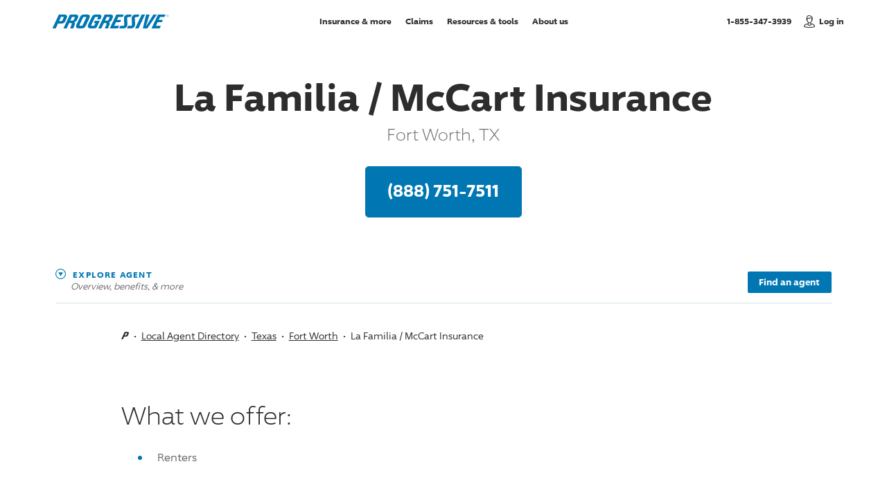

--- FILE ---
content_type: text/html; charset=utf-8
request_url: https://www.progressiveagent.com/local-agent/texas/fort-worth/la-familia-mccart/
body_size: 324050
content:





<!DOCTYPE html>
<html prefix="og: http://ogp.me/ns#" lang="en">
<head>
    <!-- Machine Name: C07 -->
    <!-- View: ~/Views/domainagent/local_agent/agent-details.cshtml -->
    <!-- Build: X19163;D5970 -->
    <!-- List: bltf00eaa50e9a1bbce -->
    <script src="/js/CDN/misc/web-vitals-polyfill.js"></script>
            <link rel="dns-prefetch preconnect" href="//www.progressive.com" />
        <link rel="dns-prefetch preconnect" href="//api.progressive.com" />
        <link rel="dns-prefetch preconnect" href="//rtds.progressive.com" />
        <link rel="dns-prefetch preconnect" href="//e.monetate.net" />
        <link rel="dns-prefetch preconnect" href="//engine.monetate.net" />
        <link rel="dns-prefetch preconnect" href="//f.monetate.net" />
        <link rel="dns-prefetch preconnect" href="//se.monetate.net" />
        <link rel="dns-prefetch preconnect" href="//images.contentstack.io" />
        <link rel="dns-prefetch preconnect" href="//www.googletagmanager.com" />
        <link rel="dns-prefetch preconnect" href="//www.google-analytics.com" />
        <link rel="dns-prefetch preconnect" href="//www.google.com" />
        <link rel="dns-prefetch preconnect" href="//www.googleadservices.com" />
        <link rel="dns-prefetch preconnect" href="//stats.g.doubleclick.net" />
        <link rel="dns-prefetch preconnect" href="//1384245.fls.doubleclick.net" />
        <link rel="dns-prefetch preconnect" href="//adservice.google.com" />
        <link rel="dns-prefetch preconnect" href="//googleads.g.doubleclick.net" />
        <link rel="dns-prefetch preconnect" href="//bid.g.doubleclick.net" />
        <link rel="dns-prefetch preconnect" href="//pt.ispot.tv" />
        <link rel="dns-prefetch preconnect" href="//aa.agkn.com" />
        <link rel="dns-prefetch preconnect" href="//d.agkn.com" />
        <link rel="dns-prefetch preconnect" href="//gateway.answerscloud.com" />
        <link rel="dns-prefetch preconnect" href="//c.go-mpulse.net" />
        <link rel="dns-prefetch preconnect" href="//s.go-mpulse.net" />

    <script type="text/javascript">
        var startTm = new Date().getTime();
        var savingsNumber = 900;
        var jsProd = true;
		var ieClass = !!navigator.userAgent.match(/Trident/) || window.navigator.userAgent.indexOf("Edge") > -1 ? "is-ie" : "";
        var moduleInits = {}
        window.agenticBotInd = false;
    </script>
    <script>
        var pqv = {};
        pqv.domain = "https://www.progressive.com";
		pqv.login = "https://www.progressive.com/rp/login?cntgrp=A";
		pqv.zipcode = "";
		pqv.defaultProduct = "AU";
		pqv.isMPQ = "";
    </script>
    <meta http-equiv="X-UA-Compatible" content="IE=edge,chrome=1" />
    <meta charset="utf-8" />
    <meta name="viewport" content="width=device-width, initial-scale=1.0" />
    
	
	<title>La Familia / McCart Insurance, Fort Worth: (888) 751-7511
 | Progressive Agent</title>
	<link rel="canonical" href="https://www.progressiveagent.com/local-agent/texas/fort-worth/la-familia-mccart/" />
	<meta name="description" content="Get a quote in Fort Worth, TX. Call La Familia / McCart Insurance at (888) 751-7511
 today." />
	<meta property="og:locale" content="en_US" />
	<meta property="og:type" content="website" />
	<meta property="og:title" content="La Familia / McCart Insurance, Fort Worth: (888) 751-7511
" />
	<meta property="og:url" content="https://www.progressiveagent.com/local-agent/texas/fort-worth/la-familia-mccart/" />
	<meta property="og:description" content="Get a quote in Fort Worth, TX. Call La Familia / McCart Insurance at (888) 751-7511
 today." />
			<meta property="og:image" content="https://www.progressive.com/Content/images/DomainProgressive/shared/share-opengraph-1200.png" />
			<meta property="og:image:alt" content="Progressive" />
	<meta name="twitter:title" content="La Familia / McCart Insurance, Fort Worth: (888) 751-7511
" />
	<meta name="twitter:description" content="Get a quote in Fort Worth, TX. Call La Familia / McCart Insurance at (888) 751-7511
 today." />
	<meta name="twitter:site" content="Progressive Agent" />
	<meta name="twitter:creator" content="@Progressive" />
	<meta name="twitter:card" content="summary_large_image" />
		<meta name="twitter:image" content="https://www.progressive.com/Content/images/DomainProgressive/shared/share-twitter-1200.png" />
		<meta name="twitter:image:alt" content="Progressive" />



    <link rel="apple-touch-icon" href="/apple-touch-icon.png">
    <link rel="shortcut icon" href="/favicon.ico" type="image/x-icon" />
    <link rel="icon" type="image/ico" href="/favicon.ico" />

    



<style>html,body,div,span,applet,object,iframe,h1,h2,h3,h4,h5,h6,p,blockquote,pre,a,abbr,acronym,address,big,cite,code,del,dfn,em,img,ins,kbd,q,s,samp,small,strike,strong,sub,sup,tt,var,b,u,i,center,dl,dt,dd,ol,ul,li,fieldset,form,label,legend,table,caption,tbody,tfoot,thead,tr,th,td,article,aside,canvas,details,embed,figure,figcaption,footer,header,hgroup,menu,nav,output,ruby,section,summary,time,mark,audio,video{border:0;font-size:100%;font:inherit;margin:0;padding:0;vertical-align:baseline}article,aside,details,figcaption,figure,footer,header,hgroup,menu,nav,section{display:block}body{line-height:1}ol,ul{list-style:none}blockquote,q{quotes:none}blockquote:before,blockquote:after,q:before,q:after{content:"";content:none}table{border-collapse:collapse;border-spacing:0}article,aside,details,figcaption,figure,footer,header,hgroup,nav,section{display:block}audio,canvas,video{display:inline-block;*display:inline;zoom:1}audio:not([controls]){display:none}[hidden]{display:none}@font-face{font-family:"96 Sans";font-display:swap;font-weight:300;src:url("/content/fonts/96sans/96Sans-Light.woff2") format("woff2"),url("/content/fonts/96sans/96Sans-Light.woff") format("woff")}@font-face{font-family:"96 Sans Icons";src:url("/content/fonts/96sans/96Sans.woff2") format("woff2"),url("/content/fonts/96sans/96Sans.woff") format("woff")}@font-face{font-family:"96 Sans";font-display:swap;font-weight:400;src:url("/content/fonts/96sans/96Sans.woff2") format("woff2"),url("/content/fonts/96sans/96Sans.woff") format("woff")}@font-face{font-family:"96 Sans";font-display:swap;font-weight:600;src:url("/content/fonts/96sans/96Sans-Medium.woff2") format("woff2"),url("/content/fonts/96sans/96Sans-Medium.woff") format("woff")}@font-face{font-family:"96 Sans";font-display:swap;font-weight:700;src:url("/content/fonts/96sans/96Sans-Bold.woff2") format("woff2"),url("/content/fonts/96sans/96Sans-Bold.woff") format("woff")}@font-face{font-family:"96 Sans Condensed";font-display:swap;font-weight:700;src:url("/content/fonts/96sans/96Sans-BoldCondensed.woff2") format("woff2"),url("/content/fonts/96sans/96Sans-BoldCondensed.woff") format("woff")}@font-face{font-family:"96 Sans Monospaced";font-display:swap;font-weight:400;src:url("/content/fonts/96sans/96Sans-Monospaced.woff2") format("woff2"),url("/content/fonts/96sans/96Sans-Monospaced.woff") format("woff")}html{font-size:62.5%;height:100%;scroll-behavior:smooth;-webkit-text-size-adjust:100%;-ms-text-size-adjust:100%}html.no-smooth-scroll{scroll-behavior:auto}body{box-sizing:border-box;font-family:"96 Sans",Arial,sans-serif;min-height:100%;line-height:1.75;margin-left:auto;margin-right:auto;overflow-x:hidden;position:relative;-webkit-font-smoothing:antialiased;-moz-osx-font-smoothing:grayscale}body.header-only #main{padding-bottom:8em}#site{box-shadow:0 0 40px 10px rgba(204,204,204,.4);margin-left:auto;margin-right:auto;max-width:1700px;position:relative;z-index:99}img{max-width:100%}picture{display:block}a,button{outline:0}hr{background:#d1e2e5;border:0;height:1px;width:100%}.bb{transition:opacity .3s ease-in-out;background:#f3f9fc;left:0;right:0;pointer-events:none;position:absolute;z-index:-2}.button .spinner{display:none}.shadow-box{background:#fff;border:1px solid #d1e2e5;border-radius:5px;box-shadow:0 4px 0 0 rgba(209,226,229,.35);box-sizing:border-box}.shadow-box-animation{transition:box-shadow .3s ease-in-out,background-color .3s ease-in-out}.no-touch .shadow-box-animation:focus,.no-touch .shadow-box-animation:hover{background-color:#f3f9fc;box-shadow:none}body:not(.disable-focus-state) #site .shadow-box-animation:focus{outline:-webkit-focus-ring-color none 0;outline:3px dashed #0077b3;outline-offset:-3px}*::-ms-clear{display:none}.notransitions *{transition:none!important}::selection{background:#0077b3;color:#fff}::-moz-selection{background:#0077b3;color:#fff}.clearfix:after{content:"";display:table;clear:both}@keyframes side-bounce{0%,100%{transform:translateX(0)}50%{transform:translateX(8px)}}@keyframes side-bounce-reduced{0%{transform:translateX(0)}100%{transform:translateX(8px)}}@keyframes side-bounce-centered{0%,100%{transform:translate(0,-50%)}50%{transform:translate(.5em,-50%)}}@keyframes top-bounce{0%,100%{transform:translateY(0)}50%{transform:translateY(-4px) translateZ(0)}}.scroll-arrow-area{display:none;opacity:0;width:15px}.scroll-arrow-area svg{display:block;height:100%;width:100%}.scroll-arrow-area .scroll-arrow-icon .dot{-webkit-animation:arrow-dot-animation 1.4s 2 forwards;-moz-animation:arrow-dot-animation 1.4s 2 forwards;-o-animation:arrow-dot-animation 1.4s 2 forwards;animation:arrow-dot-animation 1.4s 2 forwards;opacity:0}.scroll-arrow-area .scroll-arrow-icon .dot:nth-child(2){-webkit-animation-delay:.2s;animation-delay:.2s}.scroll-arrow-area .scroll-arrow-icon .dot:nth-child(3){-webkit-animation-delay:.4s;animation-delay:.4s}@media only screen and (max-width:750px){body[data-device=mobile] .qs-overlay.show-product:not(.show-quote) .scroll-arrow-area.active,body[data-device=mobile] .header-flyout.show .scroll-arrow-area.active{display:block;opacity:1}}@keyframes arrow-dot-animation{0%{opacity:1}80%{opacity:.1}100%{opacity:1}}.qs-overlay{display:none}body[data-device=desktop] .mobile-view{display:none!important}body[data-device=mobile] .desktop-view{display:none!important}.grid{display:-webkit-box;display:-ms-flexbox;display:flex;-ms-flex:0 1 auto;flex:0 1 auto;-ms-flex-direction:row;flex-direction:row;-ms-flex-wrap:wrap;flex-wrap:wrap;box-sizing:border-box;margin-right:-8px;margin-left:-8px}.grid .inner{box-sizing:border-box}.grid .collapse-left{padding-left:0}.grid .collapse-right{padding-right:0}.grid .grid-element{padding-bottom:0}[class*=grid-]{-ms-flex:0 0 auto;flex:0 0 auto;box-sizing:border-box;-webkit-box-flex:0;padding-bottom:16px;padding-left:8px;padding-right:8px}[class*=grid-]:empty{padding-bottom:0;padding-top:0}.grid-l1{-ms-flex:0 0 8.3333333333%;flex:0 0 8.3333333333%;max-width:8.3333333333%}.grid-l1.pl .inner{padding-left:calc(100% + 16px)}.grid-l1.pr .inner{padding-right:calc(100% + 16px)}.l-l0{margin-left:0%}.r-l0{margin-right:0%}.grid-l2{-ms-flex:0 0 16.6666666667%;flex:0 0 16.6666666667%;max-width:16.6666666667%}.grid-l2.pl .inner{padding-left:calc(50% + 8px)}.grid-l2.pr .inner{padding-right:calc(50% + 8px)}.l-l1{margin-left:8.3333333333%}.r-l1{margin-right:8.3333333333%}.grid-l3{-ms-flex:0 0 25%;flex:0 0 25%;max-width:25%}.grid-l3.pl .inner{padding-left:calc(33.3333333333% + 5.3333333333px)}.grid-l3.pr .inner{padding-right:calc(33.3333333333% + 5.3333333333px)}.l-l2{margin-left:16.6666666667%}.r-l2{margin-right:16.6666666667%}.grid-l4{-ms-flex:0 0 33.3333333333%;flex:0 0 33.3333333333%;max-width:33.3333333333%}.grid-l4.pl .inner{padding-left:calc(25% + 4px)}.grid-l4.pr .inner{padding-right:calc(25% + 4px)}.l-l3{margin-left:25%}.r-l3{margin-right:25%}.grid-l5{-ms-flex:0 0 41.6666666667%;flex:0 0 41.6666666667%;max-width:41.6666666667%}.grid-l5.pl .inner{padding-left:calc(20% + 3.2px)}.grid-l5.pr .inner{padding-right:calc(20% + 3.2px)}.l-l4{margin-left:33.3333333333%}.r-l4{margin-right:33.3333333333%}.grid-l6{-ms-flex:0 0 50%;flex:0 0 50%;max-width:50%}.grid-l6.pl .inner{padding-left:calc(16.6666666667% + 2.6666666667px)}.grid-l6.pr .inner{padding-right:calc(16.6666666667% + 2.6666666667px)}.l-l5{margin-left:41.6666666667%}.r-l5{margin-right:41.6666666667%}.grid-l7{-ms-flex:0 0 58.3333333333%;flex:0 0 58.3333333333%;max-width:58.3333333333%}.grid-l7.pl .inner{padding-left:calc(14.2857142857% + 2.2857142857px)}.grid-l7.pr .inner{padding-right:calc(14.2857142857% + 2.2857142857px)}.l-l6{margin-left:50%}.r-l6{margin-right:50%}.grid-l8{-ms-flex:0 0 66.6666666667%;flex:0 0 66.6666666667%;max-width:66.6666666667%}.grid-l8.pl .inner{padding-left:calc(12.5% + 2px)}.grid-l8.pr .inner{padding-right:calc(12.5% + 2px)}.l-l7{margin-left:58.3333333333%}.r-l7{margin-right:58.3333333333%}.grid-l9{-ms-flex:0 0 75%;flex:0 0 75%;max-width:75%}.grid-l9.pl .inner{padding-left:calc(11.1111111111% + 1.7777777778px)}.grid-l9.pr .inner{padding-right:calc(11.1111111111% + 1.7777777778px)}.l-l8{margin-left:66.6666666667%}.r-l8{margin-right:66.6666666667%}.grid-l10{-ms-flex:0 0 83.3333333333%;flex:0 0 83.3333333333%;max-width:83.3333333333%}.grid-l10.pl .inner{padding-left:calc(10% + 1.6px)}.grid-l10.pr .inner{padding-right:calc(10% + 1.6px)}.l-l9{margin-left:75%}.r-l9{margin-right:75%}.grid-l11{-ms-flex:0 0 91.6666666667%;flex:0 0 91.6666666667%;max-width:91.6666666667%}.grid-l11.pl .inner{padding-left:calc(9.0909090909% + 1.4545454545px)}.grid-l11.pr .inner{padding-right:calc(9.0909090909% + 1.4545454545px)}.l-l10{margin-left:83.3333333333%}.r-l10{margin-right:83.3333333333%}.grid-l12{-ms-flex:0 0 100%;flex:0 0 100%;max-width:100%}.grid-l12.pl .inner{padding-left:calc(8.3333333333% + 1.3333333333px)}.grid-l12.pr .inner{padding-right:calc(8.3333333333% + 1.3333333333px)}.l-l11{margin-left:91.6666666667%}.r-l11{margin-right:91.6666666667%}@media only screen and (max-width:970px){[class*=grid-]{padding-bottom:14px;padding-left:7px;padding-right:7px}.grid-m1{-ms-flex:0 0 8.3333333333%;flex:0 0 8.3333333333%;max-width:8.3333333333%}.grid-m1.pl .inner{padding-left:calc(100% + 14px)}.grid-m1.pr .inner{padding-right:calc(100% + 14px)}.l-m0{margin-left:0%}.r-m0{margin-right:0%}.grid-m2{-ms-flex:0 0 16.6666666667%;flex:0 0 16.6666666667%;max-width:16.6666666667%}.grid-m2.pl .inner{padding-left:calc(50% + 7px)}.grid-m2.pr .inner{padding-right:calc(50% + 7px)}.l-m1{margin-left:8.3333333333%}.r-m1{margin-right:8.3333333333%}.grid-m3{-ms-flex:0 0 25%;flex:0 0 25%;max-width:25%}.grid-m3.pl .inner{padding-left:calc(33.3333333333% + 4.6666666667px)}.grid-m3.pr .inner{padding-right:calc(33.3333333333% + 4.6666666667px)}.l-m2{margin-left:16.6666666667%}.r-m2{margin-right:16.6666666667%}.grid-m4{-ms-flex:0 0 33.3333333333%;flex:0 0 33.3333333333%;max-width:33.3333333333%}.grid-m4.pl .inner{padding-left:calc(25% + 3.5px)}.grid-m4.pr .inner{padding-right:calc(25% + 3.5px)}.l-m3{margin-left:25%}.r-m3{margin-right:25%}.grid-m5{-ms-flex:0 0 41.6666666667%;flex:0 0 41.6666666667%;max-width:41.6666666667%}.grid-m5.pl .inner{padding-left:calc(20% + 2.8px)}.grid-m5.pr .inner{padding-right:calc(20% + 2.8px)}.l-m4{margin-left:33.3333333333%}.r-m4{margin-right:33.3333333333%}.grid-m6{-ms-flex:0 0 50%;flex:0 0 50%;max-width:50%}.grid-m6.pl .inner{padding-left:calc(16.6666666667% + 2.3333333333px)}.grid-m6.pr .inner{padding-right:calc(16.6666666667% + 2.3333333333px)}.l-m5{margin-left:41.6666666667%}.r-m5{margin-right:41.6666666667%}.grid-m7{-ms-flex:0 0 58.3333333333%;flex:0 0 58.3333333333%;max-width:58.3333333333%}.grid-m7.pl .inner{padding-left:calc(14.2857142857% + 2px)}.grid-m7.pr .inner{padding-right:calc(14.2857142857% + 2px)}.l-m6{margin-left:50%}.r-m6{margin-right:50%}.grid-m8{-ms-flex:0 0 66.6666666667%;flex:0 0 66.6666666667%;max-width:66.6666666667%}.grid-m8.pl .inner{padding-left:calc(12.5% + 1.75px)}.grid-m8.pr .inner{padding-right:calc(12.5% + 1.75px)}.l-m7{margin-left:58.3333333333%}.r-m7{margin-right:58.3333333333%}.grid-m9{-ms-flex:0 0 75%;flex:0 0 75%;max-width:75%}.grid-m9.pl .inner{padding-left:calc(11.1111111111% + 1.5555555556px)}.grid-m9.pr .inner{padding-right:calc(11.1111111111% + 1.5555555556px)}.l-m8{margin-left:66.6666666667%}.r-m8{margin-right:66.6666666667%}.grid-m10{-ms-flex:0 0 83.3333333333%;flex:0 0 83.3333333333%;max-width:83.3333333333%}.grid-m10.pl .inner{padding-left:calc(10% + 1.4px)}.grid-m10.pr .inner{padding-right:calc(10% + 1.4px)}.l-m9{margin-left:75%}.r-m9{margin-right:75%}.grid-m11{-ms-flex:0 0 91.6666666667%;flex:0 0 91.6666666667%;max-width:91.6666666667%}.grid-m11.pl .inner{padding-left:calc(9.0909090909% + 1.2727272727px)}.grid-m11.pr .inner{padding-right:calc(9.0909090909% + 1.2727272727px)}.l-m10{margin-left:83.3333333333%}.r-m10{margin-right:83.3333333333%}.grid-m12{-ms-flex:0 0 100%;flex:0 0 100%;max-width:100%}.grid-m12.pl .inner{padding-left:calc(8.3333333333% + 1.1666666667px)}.grid-m12.pr .inner{padding-right:calc(8.3333333333% + 1.1666666667px)}.l-m11{margin-left:91.6666666667%}.r-m11{margin-right:91.6666666667%}.grid{margin-right:-7px;margin-left:-7px}.grid .pl-m-reset .inner{padding-left:0}.grid .pr-m-reset .inner{padding-right:0}}@media only screen and (max-width:780px){[class*=grid-]{padding-bottom:12px;padding-left:6px;padding-right:6px}.grid-s1{-ms-flex:0 0 8.3333333333%;flex:0 0 8.3333333333%;max-width:8.3333333333%}.grid-s1.pl .inner{padding-left:calc(100% + 12px)}.grid-s1.pr .inner{padding-right:calc(100% + 12px)}.l-s0{margin-left:0%}.r-s0{margin-right:0%}.grid-s2{-ms-flex:0 0 16.6666666667%;flex:0 0 16.6666666667%;max-width:16.6666666667%}.grid-s2.pl .inner{padding-left:calc(50% + 6px)}.grid-s2.pr .inner{padding-right:calc(50% + 6px)}.l-s1{margin-left:8.3333333333%}.r-s1{margin-right:8.3333333333%}.grid-s3{-ms-flex:0 0 25%;flex:0 0 25%;max-width:25%}.grid-s3.pl .inner{padding-left:calc(33.3333333333% + 4px)}.grid-s3.pr .inner{padding-right:calc(33.3333333333% + 4px)}.l-s2{margin-left:16.6666666667%}.r-s2{margin-right:16.6666666667%}.grid-s4{-ms-flex:0 0 33.3333333333%;flex:0 0 33.3333333333%;max-width:33.3333333333%}.grid-s4.pl .inner{padding-left:calc(25% + 3px)}.grid-s4.pr .inner{padding-right:calc(25% + 3px)}.l-s3{margin-left:25%}.r-s3{margin-right:25%}.grid-s5{-ms-flex:0 0 41.6666666667%;flex:0 0 41.6666666667%;max-width:41.6666666667%}.grid-s5.pl .inner{padding-left:calc(20% + 2.4px)}.grid-s5.pr .inner{padding-right:calc(20% + 2.4px)}.l-s4{margin-left:33.3333333333%}.r-s4{margin-right:33.3333333333%}.grid-s6{-ms-flex:0 0 50%;flex:0 0 50%;max-width:50%}.grid-s6.pl .inner{padding-left:calc(16.6666666667% + 2px)}.grid-s6.pr .inner{padding-right:calc(16.6666666667% + 2px)}.l-s5{margin-left:41.6666666667%}.r-s5{margin-right:41.6666666667%}.grid-s7{-ms-flex:0 0 58.3333333333%;flex:0 0 58.3333333333%;max-width:58.3333333333%}.grid-s7.pl .inner{padding-left:calc(14.2857142857% + 1.7142857143px)}.grid-s7.pr .inner{padding-right:calc(14.2857142857% + 1.7142857143px)}.l-s6{margin-left:50%}.r-s6{margin-right:50%}.grid-s8{-ms-flex:0 0 66.6666666667%;flex:0 0 66.6666666667%;max-width:66.6666666667%}.grid-s8.pl .inner{padding-left:calc(12.5% + 1.5px)}.grid-s8.pr .inner{padding-right:calc(12.5% + 1.5px)}.l-s7{margin-left:58.3333333333%}.r-s7{margin-right:58.3333333333%}.grid-s9{-ms-flex:0 0 75%;flex:0 0 75%;max-width:75%}.grid-s9.pl .inner{padding-left:calc(11.1111111111% + 1.3333333333px)}.grid-s9.pr .inner{padding-right:calc(11.1111111111% + 1.3333333333px)}.l-s8{margin-left:66.6666666667%}.r-s8{margin-right:66.6666666667%}.grid-s10{-ms-flex:0 0 83.3333333333%;flex:0 0 83.3333333333%;max-width:83.3333333333%}.grid-s10.pl .inner{padding-left:calc(10% + 1.2px)}.grid-s10.pr .inner{padding-right:calc(10% + 1.2px)}.l-s9{margin-left:75%}.r-s9{margin-right:75%}.grid-s11{-ms-flex:0 0 91.6666666667%;flex:0 0 91.6666666667%;max-width:91.6666666667%}.grid-s11.pl .inner{padding-left:calc(9.0909090909% + 1.0909090909px)}.grid-s11.pr .inner{padding-right:calc(9.0909090909% + 1.0909090909px)}.l-s10{margin-left:83.3333333333%}.r-s10{margin-right:83.3333333333%}.grid-s12{-ms-flex:0 0 100%;flex:0 0 100%;max-width:100%}.grid-s12.pl .inner{padding-left:calc(8.3333333333% + 1px)}.grid-s12.pr .inner{padding-right:calc(8.3333333333% + 1px)}.l-s11{margin-left:91.6666666667%}.r-s11{margin-right:91.6666666667%}.grid{margin-right:-6px;margin-left:-6px}.grid .pl-s-reset .inner{padding-left:0}.grid .pr-s-reset .inner{padding-right:0}}@media only screen and (max-width:670px){[class*=grid-]{padding-bottom:10px;padding-left:5px;padding-right:5px}.grid-t1{-ms-flex:0 0 8.3333333333%;flex:0 0 8.3333333333%;max-width:8.3333333333%}.grid-t1.pl .inner{padding-left:calc(100% + 10px)}.grid-t1.pr .inner{padding-right:calc(100% + 10px)}.l-t0{margin-left:0%}.r-t0{margin-right:0%}.grid-t2{-ms-flex:0 0 16.6666666667%;flex:0 0 16.6666666667%;max-width:16.6666666667%}.grid-t2.pl .inner{padding-left:calc(50% + 5px)}.grid-t2.pr .inner{padding-right:calc(50% + 5px)}.l-t1{margin-left:8.3333333333%}.r-t1{margin-right:8.3333333333%}.grid-t3{-ms-flex:0 0 25%;flex:0 0 25%;max-width:25%}.grid-t3.pl .inner{padding-left:calc(33.3333333333% + 3.3333333333px)}.grid-t3.pr .inner{padding-right:calc(33.3333333333% + 3.3333333333px)}.l-t2{margin-left:16.6666666667%}.r-t2{margin-right:16.6666666667%}.grid-t4{-ms-flex:0 0 33.3333333333%;flex:0 0 33.3333333333%;max-width:33.3333333333%}.grid-t4.pl .inner{padding-left:calc(25% + 2.5px)}.grid-t4.pr .inner{padding-right:calc(25% + 2.5px)}.l-t3{margin-left:25%}.r-t3{margin-right:25%}.grid-t5{-ms-flex:0 0 41.6666666667%;flex:0 0 41.6666666667%;max-width:41.6666666667%}.grid-t5.pl .inner{padding-left:calc(20% + 2px)}.grid-t5.pr .inner{padding-right:calc(20% + 2px)}.l-t4{margin-left:33.3333333333%}.r-t4{margin-right:33.3333333333%}.grid-t6{-ms-flex:0 0 50%;flex:0 0 50%;max-width:50%}.grid-t6.pl .inner{padding-left:calc(16.6666666667% + 1.6666666667px)}.grid-t6.pr .inner{padding-right:calc(16.6666666667% + 1.6666666667px)}.l-t5{margin-left:41.6666666667%}.r-t5{margin-right:41.6666666667%}.grid-t7{-ms-flex:0 0 58.3333333333%;flex:0 0 58.3333333333%;max-width:58.3333333333%}.grid-t7.pl .inner{padding-left:calc(14.2857142857% + 1.4285714286px)}.grid-t7.pr .inner{padding-right:calc(14.2857142857% + 1.4285714286px)}.l-t6{margin-left:50%}.r-t6{margin-right:50%}.grid-t8{-ms-flex:0 0 66.6666666667%;flex:0 0 66.6666666667%;max-width:66.6666666667%}.grid-t8.pl .inner{padding-left:calc(12.5% + 1.25px)}.grid-t8.pr .inner{padding-right:calc(12.5% + 1.25px)}.l-t7{margin-left:58.3333333333%}.r-t7{margin-right:58.3333333333%}.grid-t9{-ms-flex:0 0 75%;flex:0 0 75%;max-width:75%}.grid-t9.pl .inner{padding-left:calc(11.1111111111% + 1.1111111111px)}.grid-t9.pr .inner{padding-right:calc(11.1111111111% + 1.1111111111px)}.l-t8{margin-left:66.6666666667%}.r-t8{margin-right:66.6666666667%}.grid-t10{-ms-flex:0 0 83.3333333333%;flex:0 0 83.3333333333%;max-width:83.3333333333%}.grid-t10.pl .inner{padding-left:calc(10% + 1px)}.grid-t10.pr .inner{padding-right:calc(10% + 1px)}.l-t9{margin-left:75%}.r-t9{margin-right:75%}.grid-t11{-ms-flex:0 0 91.6666666667%;flex:0 0 91.6666666667%;max-width:91.6666666667%}.grid-t11.pl .inner{padding-left:calc(9.0909090909% + .9090909091px)}.grid-t11.pr .inner{padding-right:calc(9.0909090909% + .9090909091px)}.l-t10{margin-left:83.3333333333%}.r-t10{margin-right:83.3333333333%}.grid-t12{-ms-flex:0 0 100%;flex:0 0 100%;max-width:100%}.grid-t12.pl .inner{padding-left:calc(8.3333333333% + .8333333333px)}.grid-t12.pr .inner{padding-right:calc(8.3333333333% + .8333333333px)}.l-t11{margin-left:91.6666666667%}.r-t11{margin-right:91.6666666667%}.grid{margin-right:-5px;margin-left:-5px}.grid .pl-t-reset .inner{padding-left:0}.grid .pr-t-reset .inner{padding-right:0}}#lockedgrid{position:fixed;top:0;bottom:0;left:0;right:0;margin:0 auto;pointer-events:none;z-index:100}#lockedgrid .wrap{height:100%}#lockedgrid .grid{height:100%;margin-top:0!important;padding-bottom:0!important;padding-top:0!important}#lockedgrid .grid [class*=grid-]{padding-bottom:0!important;margin-bottom:0!important}#lockedgrid .grid .inner{background:rgba(112,112,112,.1)!important;height:100%}.content,.wrap,.wide-wrap{box-sizing:border-box;margin-left:auto;margin-right:auto;padding-left:75px;padding-right:75px}.x-wide-wrap{box-sizing:border-box;margin-left:auto;margin-right:auto}.content{--max-width:1058.3333333333px;max-width:var(--max-width);padding-left:64px;padding-right:64px;width:83.3333333333%}#site .content.standard-links a,#site .content .standard-links a{background:none;border:0;text-decoration:underline}#site .content.standard-links a:hover,#site .content .standard-links a:hover{color:#0077b3;text-decoration:none}.content.is-homepage{width:auto}.content:not(.is-homepage) a:not(.learn-link):not(.block-link):not(.primary-button):not(.secondary-button):not(.tertiary-button):not(.disclosure-anchor):not(.tooltip-close):not(.list-link):not(.app-link):not(.event-link){transition:border .2s ease-in,background-size .2s ease-in;background:linear-gradient(120deg,rgba(0,119,179,.1) 0%,rgba(0,119,179,.1) 100%) no-repeat;background-position:0 100%;background-size:100% 0;border-bottom:1px solid #0077b3;color:#0077b3;padding-bottom:.1em;text-decoration:none}.content:not(.is-homepage) a:not(.learn-link):not(.block-link):not(.primary-button):not(.secondary-button):not(.tertiary-button):not(.disclosure-anchor):not(.tooltip-close):not(.list-link):not(.app-link):not(.event-link):hover,.content:not(.is-homepage) a:not(.learn-link):not(.block-link):not(.primary-button):not(.secondary-button):not(.tertiary-button):not(.disclosure-anchor):not(.tooltip-close):not(.list-link):not(.app-link):not(.event-link):focus{background-size:100% 100%;border-bottom:0 solid rgba(0,119,179,.1);color:#2d2d2d}body:not(.disable-focus-state) #site .content:not(.is-homepage) a:not(.learn-link):not(.block-link):not(.primary-button):not(.secondary-button):not(.tertiary-button):not(.disclosure-anchor):not(.tooltip-close):not(.list-link):not(.app-link):not(.event-link):focus{outline:-webkit-focus-ring-color none 0;outline:3px dashed #0077b3;outline-offset:-3px}body:not(.disable-focus-state) #site .content:not(.is-homepage):focus{outline:-webkit-focus-ring-color none 0;outline:3px dashed #0077b3;outline-offset:-3px}#main>.content:first-child{margin-top:5rem}.wrap{max-width:1270px}.wide-wrap{max-width:1500px}.x-wide-wrap{max-width:128rem}@media screen and (min-width:780px){.content.is-homepage{max-width:none;padding-left:0}.x-wide-wrap{padding-left:50px;padding-right:50px}}@media only screen and (max-width:970px){.content,.wrap,.wide-wrap{padding-left:50px;padding-right:50px}.content{max-width:100%;width:100%}}@media only screen and (max-width:780px){.content,.wrap,.wide-wrap{padding-left:40px;padding-right:40px}.content,.wrap{max-width:600px}#main>.content:first-child{margin-top:4rem}}@media only screen and (max-width:670px){.content,.wrap,.wide-wrap{padding-left:30px;padding-right:30px}.content,.wrap{max-width:420px}#main>.content:first-child{margin-top:3rem}}@media only screen and (max-width:400px){.content,.wrap,.wide-wrap{padding-left:25px;padding-right:25px}}@media only screen and (max-width:350px){.content,.wrap,.wide-wrap{padding-left:20px;padding-right:20px}}em{font-style:italic}strong{font-weight:600}.centered,.centered-desktop{text-align:center}.nowrap{white-space:nowrap}sub,sup{font-family:"96 Sans",Arial,sans-serif;font-size:.75em;line-height:0;position:relative;vertical-align:baseline}sub{bottom:-.25em}sup{top:-.25em}h1,.h1-style{color:#2d2d2d;font-family:"96 Sans",Arial,sans-serif;font-size:5.4rem;font-weight:700;letter-spacing:normal;line-height:1.15;text-transform:none}.h1-subhead{color:#707070;font-size:2.4rem;font-weight:300;letter-spacing:normal;line-height:1.3333;text-transform:none}h2,.h2-style{color:#2d2d2d;font-family:"96 Sans",Arial,sans-serif;font-size:3.6rem;font-weight:300;letter-spacing:normal;line-height:1.33333;text-transform:none}h3,.h3-style{color:#2d2d2d;font-family:"96 Sans",Arial,sans-serif;font-size:2.4rem;font-weight:700;letter-spacing:normal;line-height:1.33333;text-transform:none}.h3-subhead{color:#2d2d2d;font-size:1.8rem;font-weight:300;line-height:1.33333;letter-spacing:normal;text-transform:none}h4,.h4-style{color:#2d2d2d;font-family:"96 Sans Condensed","96 Sans",Arial,sans-serif;font-size:1.8rem;font-weight:700;line-height:1.4;letter-spacing:normal;text-transform:none}h5,.h5-style{color:#2d2d2d;font-size:1.2rem;font-weight:700;letter-spacing:1.25px;text-transform:uppercase}h5.sub-line,.h5-style.sub-line{overflow:hidden;padding-bottom:1.25em;position:relative}h5.sub-line:after,.h5-style.sub-line:after{background:#707070;bottom:0;display:block;content:"";height:1px;position:absolute;width:32px}.centered h5.sub-line:after,.centered .h5-style.sub-line:after{left:50%;transform:translateX(-50%)}.h5-subhead{color:#707070;font-size:1.3rem;font-weight:400}p,.p-style{color:#707070;font-size:1.6rem;font-weight:400}p.small-text,.p-style.small-text{font-size:1.4rem}p.smaller-text,.p-style.smaller-text{font-size:1.2rem}@media only screen and (max-width:970px){h1,.h1-style{font-size:4.7rem}.h1-subhead{font-size:2.2rem}h2,.h2-style{font-size:3.1rem}h3,.h3-style{font-size:2.2rem}}@media only screen and (max-width:780px){.centered-desktop{text-align:left}h1,.h1-style{font-size:3.9rem}.h1-subhead{font-size:2rem}h2,.h2-style{font-size:2.7rem}h3,.h3-style{font-size:2rem}.h3-subhead{font-size:1.7rem}h4,.h4-style{font-size:1.7rem}p,.p-style{font-size:1.5rem}}@media only screen and (max-width:670px){.centered-desktop{text-align:left}h1,.h1-style{font-size:3.2rem}.h1-subhead{font-size:1.8rem}h2,.h2-style{font-size:2.2rem}h3,.h3-style{font-size:1.8rem}.h3-subhead{font-size:1.6rem}h4,.h4-style{font-size:1.6rem}p,.p-style{font-size:1.4rem}}.disable-focus-state .flyout-content [class*=-list] ul li a:focus,.disable-focus-state #header #menu-trigger:focus{text-decoration:none}.disable-focus-state .flyout-content [class*=-list] ul li a:hover,.disable-focus-state #header #menu-trigger:hover{text-decoration:underline}.disable-focus-state [disclosuretip-trigger] .disclosure-anchor:focus span{color:var(--color,#2d2d2d)!important;border-bottom:1px solid var(--color,#2d2d2d)!important}.disable-focus-state [disclosuretip-trigger] .disclosure-anchor:hover span{color:var(--color,#0077b3)!important;border-bottom:0!important}.disable-focus-state .content:not(.is-homepage) a:not(.learn-link):not(.block-link):not(.primary-button):not(.secondary-button):not(.tertiary-button):not(.disclosure-anchor):not(.tooltip-close):not(.list-link):not(.app-link):not(.event-link):focus{background-size:100% 0;border-bottom:1px solid var(--color,#0077b3);color:var(--color,#0077b3)}.disable-focus-state .content:not(.is-homepage) a:not(.learn-link):not(.block-link):not(.primary-button):not(.secondary-button):not(.tertiary-button):not(.disclosure-anchor):not(.tooltip-close):not(.list-link):not(.app-link):not(.event-link):hover{background-size:100% 100%;border-bottom:0 solid rgba(0,119,179,.1);color:var(--color,#2d2d2d)}body:not(.disable-focus-state) #site a:focus{outline:-webkit-focus-ring-color none 0;outline:3px dashed #0077b3;outline-offset:-3px}body:not(.disable-focus-state) #site a.focus-white:focus{outline:-webkit-focus-ring-color none 0;outline:3px dashed #fff;outline-offset:-3px}a:hover .block-link.bounce .last-word .arrow,a:focus .block-link.bounce .last-word .arrow{-webkit-animation:side-bounce .5s;-moz-animation:side-bounce .5s;-o-animation:side-bounce .5s;animation:side-bounce .5s}@media(prefers-reduced-motion){a:hover .block-link.bounce .last-word .arrow,a:focus .block-link.bounce .last-word .arrow{-webkit-animation:side-bounce-reduced 0s forwards;-moz-animation:side-bounce-reduced 0s forwards;-o-animation:side-bounce-reduced 0s forwards;animation:side-bounce-reduced 0s forwards}}a[href^="tel:"]{white-space:nowrap}.text-links a:not(.learn-link):not(.block-link):not(.primary-button):not(.secondary-button):not(.tertiary-button):not(.disclosure-anchor):not(.tooltip-close):not(.list-link):not(.app-link):not(.event-link){transition:border .2s ease-in,background-size .2s ease-in;background:linear-gradient(120deg,rgba(0,119,179,.1) 0%,rgba(0,119,179,.1) 100%) no-repeat;background-position:0 100%;background-size:100% 0;border-bottom:1px solid #0077b3;color:#0077b3;padding-bottom:.1em;text-decoration:none}.text-links a:not(.learn-link):not(.block-link):not(.primary-button):not(.secondary-button):not(.tertiary-button):not(.disclosure-anchor):not(.tooltip-close):not(.list-link):not(.app-link):not(.event-link):hover,.text-links a:not(.learn-link):not(.block-link):not(.primary-button):not(.secondary-button):not(.tertiary-button):not(.disclosure-anchor):not(.tooltip-close):not(.list-link):not(.app-link):not(.event-link):focus{background-size:100% 100%;border-bottom:0 solid rgba(0,119,179,.1);color:#2d2d2d}body:not(.disable-focus-state) #site .text-links a:not(.learn-link):not(.block-link):not(.primary-button):not(.secondary-button):not(.tertiary-button):not(.disclosure-anchor):not(.tooltip-close):not(.list-link):not(.app-link):not(.event-link):focus{outline:-webkit-focus-ring-color none 0;outline:3px dashed #0077b3;outline-offset:-3px}body:not(.disable-focus-state) #site .text-links:focus{outline:-webkit-focus-ring-color none 0;outline:3px dashed #0077b3;outline-offset:-3px}body:not(.disable-focus-state) #site .block-link:focus{outline:-webkit-focus-ring-color none 0;outline:3px dashed #0077b3;outline-offset:-3px}.block-link:not(.title):not(.text){background:none;border:0;display:inline-block;color:#0077b3;cursor:pointer;font-size:1.6em;font-weight:600;line-height:1.3;overflow:visible;padding-bottom:0;position:relative;text-decoration:none;transition:color .3s ease-in-out;z-index:1}.block-link:not(.title):not(.text):hover,.block-link:not(.title):not(.text):focus{color:#2862a4}.block-link:not(.title):not(.text):hover::before,.block-link:not(.title):not(.text):focus::before{background:rgba(143,216,242,.4);width:100%}.block-link:not(.is-simple){padding-left:1em;padding-right:1em}.block-link:not(.is-simple)::before{background:#8fd8f2;content:"";display:block;outline:1px solid transparent;position:absolute;top:1px;left:0;bottom:-1px;width:2px;transform:skewX(-25deg);transition:background .3s ease-in-out,width .3s ease-in-out;z-index:-1}.block-link .last-word{white-space:nowrap}.block-link .arrow{display:inline-block;font-size:1.2em;padding-left:.5em;position:relative}.bounce{text-decoration:none}.bounce:hover .last-word .arrow,.bounce:focus .last-word .arrow{-webkit-animation:side-bounce .5s;-moz-animation:side-bounce .5s;-o-animation:side-bounce .5s;animation:side-bounce .5s}@media(prefers-reduced-motion){.bounce:hover .last-word .arrow,.bounce:focus .last-word .arrow{-webkit-animation:side-bounce-reduced 0s forwards;-moz-animation:side-bounce-reduced 0s forwards;-o-animation:side-bounce-reduced 0s forwards;animation:side-bounce-reduced 0s forwards}}.list-link{color:#0077b3;text-decoration:underline}.list-link:hover{text-decoration:none}.app-link-list{display:-webkit-box;display:-ms-flexbox;display:flex;-ms-flex-wrap:wrap;flex-wrap:wrap;margin-left:-.9em;margin-right:-.9em}*+.app-link-list{margin-top:.9em}.app-link-list li{margin:.9em}.app-link-list a{transition:transform .2s;display:block}.app-link-list a:hover{transform:scale(.9)}.app-link-list img{width:140px}.boat-app-link{background-size:0!important;border-bottom:0!important;display:inline-block;margin-bottom:5em;margin-top:2em}.boat-app-link img{height:40px}.anchor-destination::before{display:block;content:" ";margin-top:-1em;height:1em;visibility:hidden;pointer-events:none}@media only screen and (max-width:900px){.qs-featured .app-link-list{-ms-flex-pack:center;justify-content:center}}@media only screen and (max-width:780px){.block-link{padding-left:0!important}.block-link:not(.title):not(.text){font-size:1.4rem}.block-link::before{display:none!important}a.block-link:hover .last-word .arrow,a.block-link:focus .last-word .arrow{-webkit-animation:side-bounce .5s;-moz-animation:side-bounce .5s;-o-animation:side-bounce .5s;animation:side-bounce .5s}}@media only screen and (max-width:780px) and (prefers-reduced-motion){a.block-link:hover .last-word .arrow,a.block-link:focus .last-word .arrow{-webkit-animation:side-bounce-reduced 0s forwards;-moz-animation:side-bounce-reduced 0s forwards;-o-animation:side-bounce-reduced 0s forwards;animation:side-bounce-reduced 0s forwards}}@media only screen and (max-width:780px){a.block-link.bounce-mobile:hover{text-decoration:none!important}}div.primary-button,span.primary-button,div.button{display:inline-block}div.primary-button a,div.primary-button button,div.primary-button input,span.primary-button a,span.primary-button button,span.primary-button input,div.button a,div.button button,div.button input{display:block;transition:background .3s ease-in-out;border:1px solid var(--button-border,#0077b3);border-radius:5px;box-sizing:border-box;cursor:pointer;font-family:"96 Sans",Arial,sans-serif;font-size:var(--button-font-size,2.4rem);font-weight:700;line-height:1;padding:var(--button-padding,1.125em 1.333em 1.375em 1.4em);text-align:center;text-decoration:none;white-space:nowrap;background-color:var(--button-bg,#0077b3);color:var(--button-color,#fff)}@media only screen and (max-width:970px){div.primary-button a,div.primary-button button,div.primary-button input,span.primary-button a,span.primary-button button,span.primary-button input,div.button a,div.button button,div.button input{--button-font-size:2.2rem}}@media only screen and (max-width:780px){div.primary-button a,div.primary-button button,div.primary-button input,span.primary-button a,span.primary-button button,span.primary-button input,div.button a,div.button button,div.button input{--button-font-size:2rem}}@media only screen and (max-width:670px){div.primary-button a,div.primary-button button,div.primary-button input,span.primary-button a,span.primary-button button,span.primary-button input,div.button a,div.button button,div.button input{--button-font-size:1.8rem}}div.primary-button a:hover,div.primary-button a:focus,div.primary-button button:hover,div.primary-button button:focus,div.primary-button input:hover,div.primary-button input:focus,span.primary-button a:hover,span.primary-button a:focus,span.primary-button button:hover,span.primary-button button:focus,span.primary-button input:hover,span.primary-button input:focus,div.button a:hover,div.button a:focus,div.button button:hover,div.button button:focus,div.button input:hover,div.button input:focus{background-color:var(--button-hover-bg,#2862a4);color:var(--button-hover-color,#fff)}body:not(.disable-focus-state) div.primary-button a:focus,body:not(.disable-focus-state) div.primary-button button:focus,body:not(.disable-focus-state) div.primary-button input:focus,body:not(.disable-focus-state) span.primary-button a:focus,body:not(.disable-focus-state) span.primary-button button:focus,body:not(.disable-focus-state) span.primary-button input:focus,body:not(.disable-focus-state) div.button a:focus,body:not(.disable-focus-state) div.button button:focus,body:not(.disable-focus-state) div.button input:focus{outline:-webkit-focus-ring-color none 0;outline:3px dashed #fff!important}.is-microsoft:not(.disable-focus-state) div.primary-button a:focus,.is-microsoft:not(.disable-focus-state) div.primary-button button:focus,.is-microsoft:not(.disable-focus-state) div.primary-button input:focus,.is-microsoft:not(.disable-focus-state) span.primary-button a:focus,.is-microsoft:not(.disable-focus-state) span.primary-button button:focus,.is-microsoft:not(.disable-focus-state) span.primary-button input:focus,.is-microsoft:not(.disable-focus-state) div.button a:focus,.is-microsoft:not(.disable-focus-state) div.button button:focus,.is-microsoft:not(.disable-focus-state) div.button input:focus{outline:3px dashed #2862a4!important;outline-offset:0!important}div.button a,div.button button,div.button input{padding:.9em 1.333em 1.1em}a.primary-button,button.primary-button{transition:background .3s ease-in-out;border:1px solid var(--button-border,#0077b3);border-radius:5px;box-sizing:border-box;cursor:pointer;font-family:"96 Sans",Arial,sans-serif;font-size:var(--button-font-size,2.4rem);font-weight:700;line-height:1;padding:var(--button-padding,1.125em 1.333em 1.375em 1.4em);text-align:center;text-decoration:none;white-space:nowrap;background-color:var(--button-bg,#0077b3);color:var(--button-color,#fff);display:inline-block}@media only screen and (max-width:970px){a.primary-button,button.primary-button{--button-font-size:2.2rem}}@media only screen and (max-width:780px){a.primary-button,button.primary-button{--button-font-size:2rem}}@media only screen and (max-width:670px){a.primary-button,button.primary-button{--button-font-size:1.8rem}}a.primary-button:hover,a.primary-button:focus,button.primary-button:hover,button.primary-button:focus{background-color:var(--button-hover-bg,#2862a4);color:var(--button-hover-color,#fff)}body:not(.disable-focus-state) a.primary-button:focus,body:not(.disable-focus-state) button.primary-button:focus{outline:-webkit-focus-ring-color none 0;outline:3px dashed #fff!important}.is-microsoft:not(.disable-focus-state) a.primary-button:focus,.is-microsoft:not(.disable-focus-state) button.primary-button:focus{outline:3px dashed #2862a4!important;outline-offset:0!important}div.secondary-button.block,span.secondary-button.block{display:block;text-align:center;width:33%}div.secondary-button a,div.secondary-button button,div.secondary-button input,span.secondary-button a,span.secondary-button button,span.secondary-button input{box-shadow:8px -8px 0 0 #4ebee5;transition:box-shadow .3s ease-in-out;background-color:#fff;border:1px solid #2d2d2d;box-sizing:border-box;color:#2d2d2d;cursor:pointer;display:inline-block;font-family:"96 Sans",Arial,sans-serif;font-size:2rem;font-weight:700;line-height:1;min-width:340px;padding:1.12em 3.6em 1.35em;position:relative;text-align:center;text-decoration:none;z-index:1}.theme-green div.secondary-button a,.theme-green div.secondary-button button,.theme-green div.secondary-button input,.theme-green span.secondary-button a,.theme-green span.secondary-button button,.theme-green span.secondary-button input{box-shadow:8px -8px 0 0 #7ee0ca}.theme-orange div.secondary-button a,.theme-orange div.secondary-button button,.theme-orange div.secondary-button input,.theme-orange span.secondary-button a,.theme-orange span.secondary-button button,.theme-orange span.secondary-button input{box-shadow:8px -8px 0 0 #ffa452}.theme-purple div.secondary-button a,.theme-purple div.secondary-button button,.theme-purple div.secondary-button input,.theme-purple span.secondary-button a,.theme-purple span.secondary-button button,.theme-purple span.secondary-button input{box-shadow:8px -8px 0 0 #c973c9}.theme-red div.secondary-button a,.theme-red div.secondary-button button,.theme-red div.secondary-button input,.theme-red span.secondary-button a,.theme-red span.secondary-button button,.theme-red span.secondary-button input{box-shadow:8px -8px 0 0 #ff527b}.theme-yellow div.secondary-button a,.theme-yellow div.secondary-button button,.theme-yellow div.secondary-button input,.theme-yellow span.secondary-button a,.theme-yellow span.secondary-button button,.theme-yellow span.secondary-button input{box-shadow:8px -8px 0 0 #ffd039}.theme-gray div.secondary-button a,.theme-gray div.secondary-button button,.theme-gray div.secondary-button input,.theme-gray span.secondary-button a,.theme-gray span.secondary-button button,.theme-gray span.secondary-button input{box-shadow:8px -8px 0 0 #a6a6a6}@media only screen and (max-width:970px){div.secondary-button a,div.secondary-button button,div.secondary-button input,span.secondary-button a,span.secondary-button button,span.secondary-button input{font-size:1.8rem;min-width:0}}@media only screen and (max-width:780px){div.secondary-button a,div.secondary-button button,div.secondary-button input,span.secondary-button a,span.secondary-button button,span.secondary-button input{font-size:1.6rem}}@media only screen and (max-width:670px){div.secondary-button a,div.secondary-button button,div.secondary-button input,span.secondary-button a,span.secondary-button button,span.secondary-button input{font-size:1.5rem;min-width:100%}}@media only screen and (max-width:400px){div.secondary-button a,div.secondary-button button,div.secondary-button input,span.secondary-button a,span.secondary-button button,span.secondary-button input{padding-left:0;padding-right:0;text-align:center;width:100%}}div.secondary-button a::after,div.secondary-button button::after,div.secondary-button input::after,span.secondary-button a::after,span.secondary-button button::after,span.secondary-button input::after{background-color:#8fd8f2;transition:opacity .3s ease-in-out;bottom:0;content:"";left:0;opacity:0;position:absolute;right:0;top:0;z-index:-1}.theme-green div.secondary-button a::after,.theme-green div.secondary-button button::after,.theme-green div.secondary-button input::after,.theme-green span.secondary-button a::after,.theme-green span.secondary-button button::after,.theme-green span.secondary-button input::after{background:#bdefe6}.theme-orange div.secondary-button a::after,.theme-orange div.secondary-button button::after,.theme-orange div.secondary-button input::after,.theme-orange span.secondary-button a::after,.theme-orange span.secondary-button button::after,.theme-orange span.secondary-button input::after{background:#ffcc8f}.theme-purple div.secondary-button a::after,.theme-purple div.secondary-button button::after,.theme-purple div.secondary-button input::after,.theme-purple span.secondary-button a::after,.theme-purple span.secondary-button button::after,.theme-purple span.secondary-button input::after{background:#e4b9e4}.theme-red div.secondary-button a::after,.theme-red div.secondary-button button::after,.theme-red div.secondary-button input::after,.theme-red span.secondary-button a::after,.theme-red span.secondary-button button::after,.theme-red span.secondary-button input::after{background:#ffcfde}.theme-yellow div.secondary-button a::after,.theme-yellow div.secondary-button button::after,.theme-yellow div.secondary-button input::after,.theme-yellow span.secondary-button a::after,.theme-yellow span.secondary-button button::after,.theme-yellow span.secondary-button input::after{background:#ffe694}.theme-gray div.secondary-button a::after,.theme-gray div.secondary-button button::after,.theme-gray div.secondary-button input::after,.theme-gray span.secondary-button a::after,.theme-gray span.secondary-button button::after,.theme-gray span.secondary-button input::after{background:#ccc}div.secondary-button a:hover,div.secondary-button a:focus,div.secondary-button button:hover,div.secondary-button button:focus,div.secondary-button input:hover,div.secondary-button input:focus,span.secondary-button a:hover,span.secondary-button a:focus,span.secondary-button button:hover,span.secondary-button button:focus,span.secondary-button input:hover,span.secondary-button input:focus{box-shadow:0 0 0 0 #8fd8f2;background-color:#fff;cursor:pointer}.theme-green div.secondary-button a:hover,.theme-green div.secondary-button a:focus,.theme-green div.secondary-button button:hover,.theme-green div.secondary-button button:focus,.theme-green div.secondary-button input:hover,.theme-green div.secondary-button input:focus,.theme-green span.secondary-button a:hover,.theme-green span.secondary-button a:focus,.theme-green span.secondary-button button:hover,.theme-green span.secondary-button button:focus,.theme-green span.secondary-button input:hover,.theme-green span.secondary-button input:focus{box-shadow:0 0 0 0 #bdefe6}.theme-orange div.secondary-button a:hover,.theme-orange div.secondary-button a:focus,.theme-orange div.secondary-button button:hover,.theme-orange div.secondary-button button:focus,.theme-orange div.secondary-button input:hover,.theme-orange div.secondary-button input:focus,.theme-orange span.secondary-button a:hover,.theme-orange span.secondary-button a:focus,.theme-orange span.secondary-button button:hover,.theme-orange span.secondary-button button:focus,.theme-orange span.secondary-button input:hover,.theme-orange span.secondary-button input:focus{box-shadow:0 0 0 0 #ffcc8f}.theme-purple div.secondary-button a:hover,.theme-purple div.secondary-button a:focus,.theme-purple div.secondary-button button:hover,.theme-purple div.secondary-button button:focus,.theme-purple div.secondary-button input:hover,.theme-purple div.secondary-button input:focus,.theme-purple span.secondary-button a:hover,.theme-purple span.secondary-button a:focus,.theme-purple span.secondary-button button:hover,.theme-purple span.secondary-button button:focus,.theme-purple span.secondary-button input:hover,.theme-purple span.secondary-button input:focus{box-shadow:0 0 0 0 #e4b9e4}.theme-red div.secondary-button a:hover,.theme-red div.secondary-button a:focus,.theme-red div.secondary-button button:hover,.theme-red div.secondary-button button:focus,.theme-red div.secondary-button input:hover,.theme-red div.secondary-button input:focus,.theme-red span.secondary-button a:hover,.theme-red span.secondary-button a:focus,.theme-red span.secondary-button button:hover,.theme-red span.secondary-button button:focus,.theme-red span.secondary-button input:hover,.theme-red span.secondary-button input:focus{box-shadow:0 0 0 0 #ffcfde}.theme-yellow div.secondary-button a:hover,.theme-yellow div.secondary-button a:focus,.theme-yellow div.secondary-button button:hover,.theme-yellow div.secondary-button button:focus,.theme-yellow div.secondary-button input:hover,.theme-yellow div.secondary-button input:focus,.theme-yellow span.secondary-button a:hover,.theme-yellow span.secondary-button a:focus,.theme-yellow span.secondary-button button:hover,.theme-yellow span.secondary-button button:focus,.theme-yellow span.secondary-button input:hover,.theme-yellow span.secondary-button input:focus{box-shadow:0 0 0 0 #ffe694}.theme-gray div.secondary-button a:hover,.theme-gray div.secondary-button a:focus,.theme-gray div.secondary-button button:hover,.theme-gray div.secondary-button button:focus,.theme-gray div.secondary-button input:hover,.theme-gray div.secondary-button input:focus,.theme-gray span.secondary-button a:hover,.theme-gray span.secondary-button a:focus,.theme-gray span.secondary-button button:hover,.theme-gray span.secondary-button button:focus,.theme-gray span.secondary-button input:hover,.theme-gray span.secondary-button input:focus{box-shadow:0 0 0 0 #ccc}div.secondary-button a:hover::after,div.secondary-button a:focus::after,div.secondary-button button:hover::after,div.secondary-button button:focus::after,div.secondary-button input:hover::after,div.secondary-button input:focus::after,span.secondary-button a:hover::after,span.secondary-button a:focus::after,span.secondary-button button:hover::after,span.secondary-button button:focus::after,span.secondary-button input:hover::after,span.secondary-button input:focus::after{opacity:.5;transition:opacity .3s}body:not(.disable-focus-state) #site div.secondary-button a:focus,body:not(.disable-focus-state) #site div.secondary-button button:focus,body:not(.disable-focus-state) #site div.secondary-button input:focus,body:not(.disable-focus-state) #site span.secondary-button a:focus,body:not(.disable-focus-state) #site span.secondary-button button:focus,body:not(.disable-focus-state) #site span.secondary-button input:focus{outline:-webkit-focus-ring-color none 0;outline:3px dashed #0077b3;outline-offset:-3px}a.secondary-button,button.secondary-button,input.secondary-button{box-shadow:8px -8px 0 0 #4ebee5;transition:box-shadow .3s ease-in-out;background-color:#fff;border:1px solid #2d2d2d;box-sizing:border-box;color:#2d2d2d;cursor:pointer;display:inline-block;font-family:"96 Sans",Arial,sans-serif;font-size:2rem;font-weight:700;line-height:1;min-width:340px;padding:1.12em 3.6em 1.35em;position:relative;text-align:center;text-decoration:none;z-index:1}.theme-green a.secondary-button,.theme-green button.secondary-button,.theme-green input.secondary-button{box-shadow:8px -8px 0 0 #7ee0ca}.theme-orange a.secondary-button,.theme-orange button.secondary-button,.theme-orange input.secondary-button{box-shadow:8px -8px 0 0 #ffa452}.theme-purple a.secondary-button,.theme-purple button.secondary-button,.theme-purple input.secondary-button{box-shadow:8px -8px 0 0 #c973c9}.theme-red a.secondary-button,.theme-red button.secondary-button,.theme-red input.secondary-button{box-shadow:8px -8px 0 0 #ff527b}.theme-yellow a.secondary-button,.theme-yellow button.secondary-button,.theme-yellow input.secondary-button{box-shadow:8px -8px 0 0 #ffd039}.theme-gray a.secondary-button,.theme-gray button.secondary-button,.theme-gray input.secondary-button{box-shadow:8px -8px 0 0 #a6a6a6}@media only screen and (max-width:970px){a.secondary-button,button.secondary-button,input.secondary-button{font-size:1.8rem;min-width:0}}@media only screen and (max-width:780px){a.secondary-button,button.secondary-button,input.secondary-button{font-size:1.6rem}}@media only screen and (max-width:670px){a.secondary-button,button.secondary-button,input.secondary-button{font-size:1.5rem;min-width:100%}}@media only screen and (max-width:400px){a.secondary-button,button.secondary-button,input.secondary-button{padding-left:0;padding-right:0;text-align:center;width:100%}}a.secondary-button::after,button.secondary-button::after,input.secondary-button::after{background-color:#8fd8f2;transition:opacity .3s ease-in-out;bottom:0;content:"";left:0;opacity:0;position:absolute;right:0;top:0;z-index:-1}.theme-green a.secondary-button::after,.theme-green button.secondary-button::after,.theme-green input.secondary-button::after{background:#bdefe6}.theme-orange a.secondary-button::after,.theme-orange button.secondary-button::after,.theme-orange input.secondary-button::after{background:#ffcc8f}.theme-purple a.secondary-button::after,.theme-purple button.secondary-button::after,.theme-purple input.secondary-button::after{background:#e4b9e4}.theme-red a.secondary-button::after,.theme-red button.secondary-button::after,.theme-red input.secondary-button::after{background:#ffcfde}.theme-yellow a.secondary-button::after,.theme-yellow button.secondary-button::after,.theme-yellow input.secondary-button::after{background:#ffe694}.theme-gray a.secondary-button::after,.theme-gray button.secondary-button::after,.theme-gray input.secondary-button::after{background:#ccc}a.secondary-button:hover,a.secondary-button:focus,button.secondary-button:hover,button.secondary-button:focus,input.secondary-button:hover,input.secondary-button:focus{box-shadow:0 0 0 0 #8fd8f2;background-color:#fff;cursor:pointer}.theme-green a.secondary-button:hover,.theme-green a.secondary-button:focus,.theme-green button.secondary-button:hover,.theme-green button.secondary-button:focus,.theme-green input.secondary-button:hover,.theme-green input.secondary-button:focus{box-shadow:0 0 0 0 #bdefe6}.theme-orange a.secondary-button:hover,.theme-orange a.secondary-button:focus,.theme-orange button.secondary-button:hover,.theme-orange button.secondary-button:focus,.theme-orange input.secondary-button:hover,.theme-orange input.secondary-button:focus{box-shadow:0 0 0 0 #ffcc8f}.theme-purple a.secondary-button:hover,.theme-purple a.secondary-button:focus,.theme-purple button.secondary-button:hover,.theme-purple button.secondary-button:focus,.theme-purple input.secondary-button:hover,.theme-purple input.secondary-button:focus{box-shadow:0 0 0 0 #e4b9e4}.theme-red a.secondary-button:hover,.theme-red a.secondary-button:focus,.theme-red button.secondary-button:hover,.theme-red button.secondary-button:focus,.theme-red input.secondary-button:hover,.theme-red input.secondary-button:focus{box-shadow:0 0 0 0 #ffcfde}.theme-yellow a.secondary-button:hover,.theme-yellow a.secondary-button:focus,.theme-yellow button.secondary-button:hover,.theme-yellow button.secondary-button:focus,.theme-yellow input.secondary-button:hover,.theme-yellow input.secondary-button:focus{box-shadow:0 0 0 0 #ffe694}.theme-gray a.secondary-button:hover,.theme-gray a.secondary-button:focus,.theme-gray button.secondary-button:hover,.theme-gray button.secondary-button:focus,.theme-gray input.secondary-button:hover,.theme-gray input.secondary-button:focus{box-shadow:0 0 0 0 #ccc}a.secondary-button:hover::after,a.secondary-button:focus::after,button.secondary-button:hover::after,button.secondary-button:focus::after,input.secondary-button:hover::after,input.secondary-button:focus::after{opacity:.5;transition:opacity .3s}body:not(.disable-focus-state) #site a.secondary-button:focus,body:not(.disable-focus-state) #site button.secondary-button:focus,body:not(.disable-focus-state) #site input.secondary-button:focus{outline:-webkit-focus-ring-color none 0;outline:3px dashed #0077b3;outline-offset:-3px}div.tertiary-button,span.tertiary-button{display:inline-block}div.tertiary-button a,div.tertiary-button button,div.tertiary-button input,span.tertiary-button a,span.tertiary-button button,span.tertiary-button input{transition:background .3s ease-in-out;border:1px solid var(--button-border,#0077b3);border-radius:5px;box-sizing:border-box;cursor:pointer;font-family:"96 Sans",Arial,sans-serif;font-size:var(--button-font-size,2.4rem);font-weight:700;line-height:1;padding:var(--button-padding,1.125em 1.333em 1.375em 1.4em);text-align:center;text-decoration:none;white-space:nowrap;background:#fff;color:#0077b3;text-decoration:none;display:block}div.tertiary-button a:hover,div.tertiary-button a:focus,div.tertiary-button button:hover,div.tertiary-button button:focus,div.tertiary-button input:hover,div.tertiary-button input:focus,span.tertiary-button a:hover,span.tertiary-button a:focus,span.tertiary-button button:hover,span.tertiary-button button:focus,span.tertiary-button input:hover,span.tertiary-button input:focus{background:#f3f9fc}body:not(.disable-focus-state) #site div.tertiary-button a:focus,body:not(.disable-focus-state) #site div.tertiary-button button:focus,body:not(.disable-focus-state) #site div.tertiary-button input:focus,body:not(.disable-focus-state) #site span.tertiary-button a:focus,body:not(.disable-focus-state) #site span.tertiary-button button:focus,body:not(.disable-focus-state) #site span.tertiary-button input:focus{outline:-webkit-focus-ring-color none 0;outline:3px dashed #0077b3;outline-offset:-3px}a.tertiary-button,button.tertiary-button,input.tertiary-button{transition:background .3s ease-in-out;border:1px solid var(--button-border,#0077b3);border-radius:5px;box-sizing:border-box;cursor:pointer;font-family:"96 Sans",Arial,sans-serif;font-size:var(--button-font-size,2.4rem);font-weight:700;line-height:1;padding:var(--button-padding,1.125em 1.333em 1.375em 1.4em);text-align:center;text-decoration:none;white-space:nowrap;background:#fff;color:#0077b3;text-decoration:none;display:inline-block}a.tertiary-button:hover,a.tertiary-button:focus,button.tertiary-button:hover,button.tertiary-button:focus,input.tertiary-button:hover,input.tertiary-button:focus{background:#f3f9fc}body:not(.disable-focus-state) #site a.tertiary-button:focus,body:not(.disable-focus-state) #site button.tertiary-button:focus,body:not(.disable-focus-state) #site input.tertiary-button:focus{outline:-webkit-focus-ring-color none 0;outline:3px dashed #0077b3;outline-offset:-3px}input:not([type=checkbox]),input:not([type=radio]){-webkit-appearance:none;border-radius:0}form span.error,form label.notification{background:#d41659;border:0!important;border-radius:5px;bottom:100%;color:#fff!important;display:block;font-size:16px;height:auto!important;left:0;line-height:1.2;margin-bottom:10px;overflow:visible;padding:15px 30px 15px 15px;position:absolute!important;text-indent:0!important;top:auto;width:auto!important;z-index:7;-webkit-box-sizing:border-box;-moz-box-sizing:border-box;box-sizing:border-box}form span.error::after,form label.notification::after{left:30px;border:solid transparent;border-color:transparent;border-top-color:#d41659;border-width:10px;content:" ";height:0;margin-left:-10px;margin-top:-1px;top:100%;width:0;position:absolute;pointer-events:none}img.image-error{margin-right:1.25rem}form div.inactive span.error,form .inactive.group span.error{display:none!important}form.quoteStartForm span.error,form.quoteStartForm label.notification{white-space:nowrap}.form-styles [class*=grid-]{-ms-flex-item-align:flex-end;align-self:flex-end;position:relative}.form-styles [class*=grid-]>*{display:block;position:relative;width:100%}.form-styles .dropdown.basic{position:relative}.form-styles .dropdown.basic .display{font-size:1.6rem;padding:1.6rem}.form-styles .dropdown.basic .display .placeholder{line-height:1}.form-styles input,.form-styles .dropdown .display,.form-styles textarea{border:1px solid #2d2d2d;border-radius:5px;box-sizing:border-box}.form-styles inputinput,.form-styles input.dropdown .display,.form-styles .dropdown .displayinput,.form-styles .dropdown .display.dropdown .display,.form-styles textareainput,.form-styles textarea.dropdown .display{height:4.5rem}.form-styles inputtextarea,.form-styles .dropdown .displaytextarea,.form-styles textareatextarea{height:20rem}.form-styles input,.form-styles .dropdown label,.form-styles textarea{display:block;font-size:1.6rem;font-family:"96 Sans",Arial,sans-serif;line-height:1;padding:.75em 1em}.form-styles input:hover,.form-styles textarea:hover{border:1px solid #0077b3}.form-styles input:focus,.form-styles textarea:focus{border:1px solid #0077b3;box-shadow:0 0 8px #8fd8f2,inset 0 0 0 1px #0077b3;outline:0!important}.form-styles input.error,.form-styles textarea.error{border:1px solid #d41659;box-shadow:0 0 8px #ff527b,inset 0 0 0 1px #ff527b;outline:0!important}.form-styles .dropdown .display.hover{border:1px solid #0077b3}.form-styles .dropdown .display.hover .arrow-background{border:1px solid #0077b3}.form-styles .dropdown .display.focus{border:1px solid #0077b3;box-shadow:0 0 8px #8fd8f2,inset 0 0 0 1px #0077b3}.form-styles .dropdown .display.focus .arrow-background{border:1px solid #0077b3;box-shadow:inset 0 0 0 1px #0077b3}.form-styles .dropdown .display.error{border:1px solid #d41659;box-shadow:0 0 8px #ff527b,inset 0 0 0 1px #d41659}.form-styles .dropdown .display.error .arrow-background{border:1px solid #d41659;box-shadow:inset 0 0 0 1px #d41659;background:#fceff2}.form-styles .dropdown .display.error .arrow-background::before{color:#d41659}.form-styles .dropdown label{border:2px solid transparent;padding-right:4em}.form-styles form{margin-top:2rem}.form-styles form>div>label{display:block;font-size:1.6rem;font-family:"96 Sans",Arial,sans-serif;font-weight:700;line-height:1;margin-bottom:1rem}.form-styles legend{font-size:1.6rem;font-family:"96 Sans",Arial,sans-serif;font-weight:700;line-height:1;margin-bottom:1rem}.form-styles select{cursor:pointer;left:0;height:100%;opacity:0;position:absolute;top:0;width:100%;-webkit-appearance:none}.form-styles .arrow-background{background:#f3f9fc;border:1px solid #2d2d2d;border-radius:0 4px 4px 0;bottom:0;box-sizing:border-box;color:transparent;font-family:"96 Sans Icons";font-size:27px;font-weight:400;line-height:1;margin:0;position:absolute;right:0;text-align:center;top:0;width:1.85em;height:100%}.form-styles .arrow-background::before{color:#0077b3;content:"";font-family:"96 Sans Icons";font-size:27px;font-weight:400;display:block;bottom:0;position:absolute;height:27px;left:0;right:0;top:9px}.form-styles .checkbox input[type=checkbox]{line-height:normal;opacity:0;padding:0;height:0;width:0}.form-styles .checkbox input[type=checkbox].error~label .check:before{border:2px solid #d41659!important;box-shadow:0 0 8px #ff527b!important}.form-styles .checkbox input[type=checkbox]~label{cursor:pointer}.form-styles .checkbox input[type=checkbox]~label:hover .check:before{border:1px solid #0077b3}.form-styles .checkbox input[type=checkbox]~label.focus .check:before{border:2px solid #0077b3;box-shadow:0 0 8px #8fd8f2}.form-styles .checkbox input[type=checkbox]~label .check{display:inline-block;position:relative;padding-right:1rem}.form-styles .checkbox input[type=checkbox]~label .check:before{transition:background-color .25s ease-in-out;content:"";width:2.5rem;height:2.5rem;display:block;background:#fff;border:1px solid #2d2d2d;border-radius:5px;box-sizing:border-box;background-color:#fff}.form-styles .checkbox input[type=checkbox]~label .check:after{transition:opacity .25s ease-in-out;content:"";color:#fff;font-family:"96 Sans Icons";font-size:2.25rem;font-weight:700;display:block;left:.5rem;line-height:normal;opacity:0;position:absolute;top:-.1rem}.form-styles .checkbox input[type=checkbox]~label .checkbox-text{display:inline-block;font-size:1.6rem;font-family:"96 Sans",Arial,sans-serif;font-weight:400;line-height:1;line-height:1.2em;width:calc(100% - 4.5rem);vertical-align:top}.form-styles .checkbox input[type=checkbox]:checked~label .check:before{background-color:#0077b3;border:2px solid #0077b3}.form-styles .checkbox input[type=checkbox]:checked~label .check:after{opacity:1}.form-styles .radio{cursor:pointer;display:block;margin-bottom:1.6em;padding-left:3.5rem;position:relative;-webkit-user-select:none;-moz-user-select:none;-ms-user-select:none;user-select:none}.form-styles .radio.active .circle{border:2px solid #0077b3;box-shadow:0 0 8px #8fd8f2}.form-styles .radio .circle{border:1px solid #2d2d2d;border-radius:50%;box-sizing:border-box;cursor:pointer;position:absolute;top:0;left:0;height:2.5rem;width:2.5rem}.form-styles .radio .circle::after{transform:translate(-50%,-50%);content:"";position:absolute;display:none;top:50%;left:50%;width:50%;height:50%;border-radius:50%;background:#fff}.form-styles .radio input{cursor:pointer;height:0;line-height:normal;padding:0;position:absolute;opacity:0;width:0}.form-styles .radio input:checked~label .circle{background-color:#0077b3;border:2px solid #0077b3}.form-styles .radio input:checked~label .circle::after{display:block}.form-styles .radio input.error~label .circle{border:2px solid #d41659!important;box-shadow:0 0 8px #ff527b!important}.form-styles .radio label{font-family:"96 Sans",Arial,sans-serif;font-size:1.6rem}.form-styles .submit-button-wrap{margin-top:2rem}.form-styles.form_entry input[type=text],.form-styles.form_entry textarea{width:100%}.form-styles.form_entry textarea{min-height:125px}.form_entry.form-styles.content[data-module=form_entry]{margin-top:0;padding-top:1rem}.form_entry.form-styles .sr-only{position:absolute}.form_entry.form-styles .button .spinner{display:none}.form_entry.form-styles .dropdown{position:relative}.form_entry.form-styles .dropdown .display,.form_entry.form-styles .dropdown select{font-size:1.6rem;padding:1.6rem}.form_entry.form-styles .dropdown .display .placeholder{line-height:1}.form_entry.form-styles [class*=grid-]{align-self:flex-start}.form_entry.form-styles .arrow-background::before{top:50%;transform:translateY(-50%)}.form_entry.form-styles form{margin-top:0}.form_entry.form-styles legend,.form_entry.form-styles form>div>label{line-height:1.5}.form_entry.form-styles .radios{display:flex}.form_entry.form-styles .radio input:checked.unchecked~label .circle{background-color:transparent;border:1px solid #2d2d2d}.form_entry.form-styles textarea.issues{width:100%}.form_entry.form-styles form fieldset .doctype-click span.error{bottom:326%;width:200%!important}.form_entry.form-styles fieldset div label.label{display:block;font-size:1.6rem;font-family:"96 Sans",Arial,sans-serif;font-weight:700;line-height:1;margin-bottom:1rem}.form_entry.form-styles .radio{width:25%}.form_entry.form-styles .video-relay{width:50%}.form_entry.form-styles .large-print.radio{width:50%}.form_entry.form-styles .optional{color:#707070;font-size:1.4rem;font-weight:normal}.form_entry.form-styles input::-webkit-outer-spin-button,.form_entry.form-styles input::-webkit-inner-spin-button{-webkit-appearance:none;margin:0}.form_entry.form-styles input[type=number]{-moz-appearance:textfield}@media only screen and (min-width:971px){.form_entry.form-styles .content>.grid>.grid-l8{padding-right:25px}.form_entry.form-styles .content>.grid>.grid-l4{padding-left:35px}.form_entry.form-styles .accessibilityContactForm{border-bottom:1px solid #d1e2e5}}@media only screen and (max-width:970px){.form_entry.form-styles .content>.grid>.grid-l8{padding-right:0}.form_entry.form-styles .content>.grid>.grid-l4{padding-left:0}.form_entry.form-styles .accessibilityContactForm{border-right:0}.form_entry.form-styles aside{margin-top:3.2rem}}@media only screen and (max-width:670px){.form_entry.form-styles .button input{width:100%}.form_entry.form-styles .radios{display:block}.form_entry.form-styles form fieldset span.error{bottom:380%;width:95%!important}.form_entry.form-styles form fieldset[data-value=hearing-methods] span.error{bottom:280%}.form_entry.form-styles form fieldset[data-value=visual-methods] span.error{bottom:208%}.form_entry.form-styles .how-reach.mt1{margin-top:3.2rem!important}.form_entry.form-styles .large-print.radio{width:100%}.form_entry.form-styles .radio{width:100%}}[data-module]+.content.lead-in,[data-module]+[data-module]:not([data-ignore-spacing]){margin-top:60px;padding-top:60px}@media only screen and (max-width:970px){[data-module]+.content.lead-in,[data-module]+[data-module]:not([data-ignore-spacing]){margin-top:50px;padding-top:50px}}@media only screen and (max-width:400px){[data-module]+.content.lead-in,[data-module]+[data-module]:not([data-ignore-spacing]){margin-top:40px;padding-top:40px}}.content+.content,[data-module]+.content:not([data-ignore-spacing]),.content+[data-module]:not([data-ignore-spacing]){margin-top:40px;padding-top:40px}@media only screen and (max-width:970px){.content+.content,[data-module]+.content:not([data-ignore-spacing]),.content+[data-module]:not([data-ignore-spacing]){margin-top:33px;padding-top:33px}}@media only screen and (max-width:400px){.content+.content,[data-module]+.content:not([data-ignore-spacing]),.content+[data-module]:not([data-ignore-spacing]){margin-top:27px;padding-top:27px}}*+.content-image,.small-spacing{margin-top:24px!important;padding-top:24px!important}@media only screen and (max-width:970px){*+.content-image,.small-spacing{margin-top:13px!important;padding-top:13px!important}}@media only screen and (max-width:400px){*+.content-image,.small-spacing{margin-top:11px!important;padding-top:11px!important}}.pt0{padding-top:0!important}.pb0{padding-bottom:0!important}.mt0{margin-top:0!important}.mb0{margin-bottom:0!important}.pt1{padding-top:1em!important}.pb1{padding-bottom:1em!important}.mt1{margin-top:1em!important}.mb1{margin-bottom:1em!important}.pt2{padding-top:2em!important}.pb2{padding-bottom:2em!important}.mt2{margin-top:2em!important}.mb2{margin-bottom:2em!important}.pt3{padding-top:3em!important}.pb3{padding-bottom:3em!important}.mt3{margin-top:3em!important}.mb3{margin-bottom:3em!important}.pt4{padding-top:4em!important}.pb4{padding-bottom:4em!important}.mt4{margin-top:4em!important}.mb4{margin-bottom:4em!important}.pt5{padding-top:5em!important}.pb5{padding-bottom:5em!important}.mt5{margin-top:5em!important}.mb5{margin-bottom:5em!important}.pt6{padding-top:6em!important}.pb6{padding-bottom:6em!important}.mt6{margin-top:6em!important}.mb6{margin-bottom:6em!important}.pt7{padding-top:7em!important}.pb7{padding-bottom:7em!important}.mt7{margin-top:7em!important}.mb7{margin-bottom:7em!important}.pt8{padding-top:8em!important}.pb8{padding-bottom:8em!important}.mt8{margin-top:8em!important}.mb8{margin-bottom:8em!important}.pt9{padding-top:9em!important}.pb9{padding-bottom:9em!important}.mt9{margin-top:9em!important}.mb9{margin-bottom:9em!important}.pt10{padding-top:10em!important}.pb10{padding-bottom:10em!important}.mt10{margin-top:10em!important}.mb10{margin-bottom:10em!important}@media only screen and (max-width:970px){.pt0{padding-top:0!important}.pb0{padding-bottom:0!important}.mt0{margin-top:0!important}.mb0{margin-bottom:0!important}.pt1{padding-top:.8em!important}.pb1{padding-bottom:.8em!important}.mt1{margin-top:.8em!important}.mb1{margin-bottom:.8em!important}.pt2{padding-top:1.6em!important}.pb2{padding-bottom:1.6em!important}.mt2{margin-top:1.6em!important}.mb2{margin-bottom:1.6em!important}.pt3{padding-top:2.4em!important}.pb3{padding-bottom:2.4em!important}.mt3{margin-top:2.4em!important}.mb3{margin-bottom:2.4em!important}.pt4{padding-top:3.2em!important}.pb4{padding-bottom:3.2em!important}.mt4{margin-top:3.2em!important}.mb4{margin-bottom:3.2em!important}.pt5{padding-top:4em!important}.pb5{padding-bottom:4em!important}.mt5{margin-top:4em!important}.mb5{margin-bottom:4em!important}.pt6{padding-top:4.8em!important}.pb6{padding-bottom:4.8em!important}.mt6{margin-top:4.8em!important}.mb6{margin-bottom:4.8em!important}.pt7{padding-top:5.6em!important}.pb7{padding-bottom:5.6em!important}.mt7{margin-top:5.6em!important}.mb7{margin-bottom:5.6em!important}.pt8{padding-top:6.4em!important}.pb8{padding-bottom:6.4em!important}.mt8{margin-top:6.4em!important}.mb8{margin-bottom:6.4em!important}.pt9{padding-top:7.2em!important}.pb9{padding-bottom:7.2em!important}.mt9{margin-top:7.2em!important}.mb9{margin-bottom:7.2em!important}.pt10{padding-top:8em!important}.pb10{padding-bottom:8em!important}.mt10{margin-top:8em!important}.mb10{margin-bottom:8em!important}}@media only screen and (max-width:670px){.pt0{padding-top:0!important}.pb0{padding-bottom:0!important}.mt0{margin-top:0!important}.mb0{margin-bottom:0!important}.pt1{padding-top:.6em!important}.pb1{padding-bottom:.6em!important}.mt1{margin-top:.6em!important}.mb1{margin-bottom:.6em!important}.pt2{padding-top:1.2em!important}.pb2{padding-bottom:1.2em!important}.mt2{margin-top:1.2em!important}.mb2{margin-bottom:1.2em!important}.pt3{padding-top:1.8em!important}.pb3{padding-bottom:1.8em!important}.mt3{margin-top:1.8em!important}.mb3{margin-bottom:1.8em!important}.pt4{padding-top:2.4em!important}.pb4{padding-bottom:2.4em!important}.mt4{margin-top:2.4em!important}.mb4{margin-bottom:2.4em!important}.pt5{padding-top:3em!important}.pb5{padding-bottom:3em!important}.mt5{margin-top:3em!important}.mb5{margin-bottom:3em!important}.pt6{padding-top:3.6em!important}.pb6{padding-bottom:3.6em!important}.mt6{margin-top:3.6em!important}.mb6{margin-bottom:3.6em!important}.pt7{padding-top:4.2em!important}.pb7{padding-bottom:4.2em!important}.mt7{margin-top:4.2em!important}.mb7{margin-bottom:4.2em!important}.pt8{padding-top:4.8em!important}.pb8{padding-bottom:4.8em!important}.mt8{margin-top:4.8em!important}.mb8{margin-bottom:4.8em!important}.pt9{padding-top:5.4em!important}.pb9{padding-bottom:5.4em!important}.mt9{margin-top:5.4em!important}.mb9{margin-bottom:5.4em!important}.pt10{padding-top:6em!important}.pb10{padding-bottom:6em!important}.mt10{margin-top:6em!important}.mb10{margin-bottom:6em!important}}h1+p,h1+.p-style,.h1-style+p,.h1-style+.p-style{margin-top:2em}h1+.h1-subhead,.h1-style+.h1-subhead{margin-top:.5em}h1+h2,h1+.h2-style,.h1-style+h2,.h1-style+.h2-style{margin-top:1.333333em}h1+h3,h1+.h3-style,.h1-style+h3,.h1-style+.h3-style{margin-top:1.333333em}h1+h3,h1+.h3-style,.h1-style+h3,.h1-style+.h3-style{margin-top:2em}h1+h4,h1+.h4-style,.h1-style+h4,.h1-style+.h4-style{margin-top:2.6666667em}h1+h5,h1+.h5-style,.h1-style+h5,.h1-style+.h5-style{margin-top:4em}h1+dl,.h1-style+dl{margin-top:4.8em}h1+ul,.h1-style+ul{margin-top:4.8em}h1+ol,.h1-style+ol{margin-top:4.8em}h1+button,.h1-style+button{margin-top:2em}h2+p,h2+.p-style,.h2-style+p,.h2-style+.p-style{margin-top:1em}h2.h1-subhead+p,h2.h1-subhead+.p-style{margin-top:1.5em}h2+h3,h2+.h3-style,.h2-style+h3,.h2-style+.h3-style{margin-top:1.25em}h2+h4,h2+.h4-style,.h2-style+h4,.h2-style+.h4-style{margin-top:2.66667em}h2+dl,.h2-style+dl{margin-top:3.2em}h2+ul,.h2-style+ul{margin-top:3.2em}h2+ol,.h2-style+ol{margin-top:3.2em}h2+button,.h2-style+button{margin-top:2em}h3+p,h3+.p-style,.h3-style+p,.h3-style+.p-style{margin-top:1em}h3+.h3-subhead,.h3-style+.h3-subhead{margin-top:.25em}h3+h4,h3+.h4-style,.h3-style+h4,.h3-style+.h4-style{margin-top:1.7777em}h3+dl,.h3-style+dl{margin-top:1.15em}h3+button,.h3-style+button{margin-top:2em}h4+p,h4+.p-style,.h4-style+p,.h4-style+.p-style{margin-top:.875em}h4+dl,.h4-style+dl{margin-top:1.5em}h4+button,.h4-style+button{margin-top:2em}p+p,p+.p-style,.p-style+p,.p-style+.p-style{margin-top:1.5em}p+h2,p+.h2-style,.p-style+h2,.p-style+.h2-style{margin-top:1.6667em}p+h3,p+.h3-style,.p-style+h3,.p-style+.h3-style{margin-top:2em}p+h4,p+.h4-style,.p-style+h4,.p-style+.h4-style{margin-top:1.7778em}p+h5,p+.h5-style,.p-style+h5,.p-style+.h5-style{margin-top:4.8em}p+dl,.p-style+dl{margin-top:1.15em}p+.block-link,.p-style+.block-link{margin-top:2em}@media only screen and (max-width:780px){p+.block-link,.p-style+.block-link{margin-top:1.5em}}p+.secondary-button,.p-style+.secondary-button{margin-top:3em}h5.sub-line+h2,h5.sub-line+.h2-style{margin-top:.8888888em}.h5-style.sub-line+h2,.h5-style.sub-line+.h2-style{margin-top:.8888888em}h5.sub-line+h3,h5.sub-line+.h3-style{margin-top:1.3333em}.h5-style.sub-line+h3,.h5-style.sub-line+.h3-style{margin-top:1.3333em}p.sub-line+h2,p.sub-line+.h2-style{margin-top:.8888888em}.bullets+p,.bullets+.p-style{margin-top:2em}.bullets+h2,.bullets+.h2-style{margin-top:1.6667em}.bullets+h3,.bullets+.h3-style{margin-top:2em}.bullets+h4,.bullets+.h4-style{margin-top:1.7778em}dl+p,dl+.p-style{margin-top:2em}dl+h2,dl+.h2-style{margin-top:1.6667em}dl+h3,dl+.h3-style{margin-top:2em}dl+h4,dl+.h4-style{margin-top:1.7778em}.numbers+p,.numbers+.p-style{margin-top:2em}.numbers+h2,.numbers+.h2-style{margin-top:1.6667em}.numbers+h3,.numbers+.h3-style{margin-top:2em}.numbers+h4,.numbers+.h4-style{margin-top:1.7778em}.block-link+h3,.block-link+.h3-style{margin-top:2em}.bullets li,.numbers li{box-sizing:border-box;break-inside:avoid;color:#707070;display:inline-block;font-size:1.6rem;font-weight:400;margin-top:1.5em;padding-left:3.25em;position:relative;width:100%}.bullets li::before,.numbers li::before{left:1.5em;position:absolute}.bullets li::before{background:#0077b3;border:0;border-radius:0;height:6px;top:.7em;width:6px;content:"";border-radius:100%}.bullets li li::before{background:#fff;border:2px solid #0077b3;height:2px;top:.7em;width:2px}dl dd{font-size:1.6rem}dl dt{font-size:1.6rem;font-weight:700;margin-top:1.5em}dl dt:first-child{margin-top:0}main:has(.numbers[data-split-list]){counter-reset:split-counter}.numbers{counter-reset:counter}.numbers.upper-alpha{--list-style-type:upper-alpha}.numbers.lower-alpha{--list-style-type:lower-alpha}.numbers.lower-roman{--list-style-type:lower-roman}.numbers.upper-roman{--list-style-type:upper-roman}.numbers.hash>li::before{content:"#" counter(counter,var(--list-style-type,decimal))}.numbers[data-split-list].hash li:before{content:"#" counter(split-counter,var(--list-style-type,decimal))}.numbers[data-split-list] li{counter-increment:split-counter}.numbers[data-split-list] li::before{content:counter(split-counter,var(--list-style-type,decimal)) ". "}.numbers li{counter-increment:counter}.numbers li>ol{counter-reset:inner-counter}.numbers li>ol.hash>li::before{content:"#" counter(inner-counter,var(--list-style-type,decimal))}.numbers li>ol>li{counter-increment:inner-counter}.numbers li>ol>li::before{content:counter(inner-counter,var(--list-style-type,decimal)) ". "}.numbers li::before{color:#2d2d2d;content:counter(counter,var(--list-style-type,decimal)) ". ";font-weight:700}.numbers li>ul{counter-reset:counter}.numbers li>ul>li::before{background:#8fd8f2;border:0;border-radius:0;content:""!important;height:5px;top:.7em;width:5px}ul.narrow-width,ol.narrow-width{max-width:750px}ul.tighten li,ol.tighten li{margin-top:.5em}ul.tighten li:first-of-type,ol.tighten li:first-of-type{margin-top:1em}ul.two-col,ol.two-col{column-count:2;column-gap:16px}ul.three-col,ol.three-col{column-count:3;column-gap:16px}ul.four-col,ol.four-col{column-count:4;column-gap:16px}.mini-nav{display:-webkit-box;display:-ms-flexbox;display:flex;-ms-flex-wrap:wrap;flex-wrap:wrap;column-count:initial!important;column-gap:initial!important}.mini-nav li{-ms-flex:1 0 auto;flex:1 0 auto;box-sizing:border-box;padding:12px 15px 0 0}.mini-nav.two-col li{width:50%}@media only screen and (max-width:780px){dl dd,dl dt{font-size:1.5rem}ul.two-col,ul.three-col,ul.four-col,ol.two-col,ol.three-col,ol.four-col{column-count:1}.mini-nav li{padding-top:12px;width:100%!important}.bullets li{font-size:1.5rem}}@media only screen and (max-width:670px){.bullets li,.numbers li{font-size:1.4rem;padding-left:2em}.bullets li::before,.numbers li::before{left:.8em}dl dd,dl dt{font-size:1.4rem}}table.is-standard{width:100%;margin-bottom:40px;padding-bottom:40px}*+table.is-standard{margin-top:40px;padding-top:40px}@media only screen and (max-width:970px){*+table.is-standard{margin-top:33px;padding-top:33px}}@media only screen and (max-width:400px){*+table.is-standard{margin-top:27px;padding-top:27px}}@media only screen and (max-width:970px){table.is-standard{margin-bottom:33px;padding-bottom:33px}}@media only screen and (max-width:400px){table.is-standard{margin-bottom:27px;padding-bottom:27px}}table.is-standard thead tr th{color:#2d2d2d;font-family:"96 Sans Condensed","96 Sans",Arial,sans-serif;font-size:1.8rem;font-weight:700;height:5.5em;line-height:1.4;padding:.25em 2em;position:relative;text-align:left;vertical-align:middle}table.is-standard thead tr th+th{border-left:solid 1px #d1e2e5}table.is-standard thead tr th sup,table.is-standard thead tr th p sup,table.is-standard thead tr th sub,table.is-standard thead tr th p sub{font-weight:700}table.is-standard tbody tr{border-top:solid 1px #d1e2e5;font-family:"96 Sans",Arial,sans-serif;font-size:1.2rem;font-weight:700}table.is-standard tbody tr td{font-size:1.6rem;font-weight:400;height:5.5em;padding:.25em 2em;position:relative;text-align:left;vertical-align:middle}table.is-standard tbody tr td+td{border-left:solid 1px #d1e2e5}table.is-standard tbody tr td>.is-duplicate-heading{display:none}table.is-standard.collapse-borders th+th,table.is-standard.collapse-borders td+td{border-left:0}@media only screen and (max-width:780px){table.is-standard tbody tr td{text-align:center}table.is-standard.collapse-borders th+th,table.is-standard.collapse-borders td+td{border-left:solid 1px #d1e2e5}table.is-standard.collapse-borders td{padding-bottom:0}table.is-standard.collapse-borders td+td{border-top:0;margin-top:0;padding-top:1em;padding-bottom:2em}}@media only screen and (max-width:780px){table.is-standard thead{display:none}table.is-standard tbody tr{border:0;border-bottom:solid 1px #d1e2e5;display:block}table.is-standard tbody tr+tr{margin-top:2.4rem}table.is-standard tbody tr td{border-left:solid 1px #d1e2e5;border-right:solid 1px #d1e2e5;border-top:solid 1px #d1e2e5;box-sizing:border-box;display:block;font-size:1.4rem;height:auto;padding:2em;width:100%}table.is-standard tbody tr td>.is-duplicate-heading{color:#2d2d2d;display:block;font-family:"96 Sans Condensed","96 Sans",Arial,sans-serif;font-size:1.6rem;font-weight:700;line-height:1.4;margin-bottom:.5rem;position:relative;text-align:center}table.is-standard.three-col tr td:first-child span.is-duplicate-heading{display:none}}body.disable-focus-state *:focus{outline:0!important}.focused,*:focus{outline:-webkit-focus-ring-color none 0!important;outline:3px dashed #0077b3!important;outline-offset:-3px!important}#area-bltda8ce5ad1b37d593 a:focus{outline:-webkit-focus-ring-color none 0!important;outline:5px dashed #0077b3!important;outline-offset:-3px!important}.sr-only{border:0;clip:rect(0 0 0 0);-webkit-clip-path:inset(50%);clip-path:inset(50%);height:1px;margin:-1px;overflow:hidden;padding:0;position:absolute;width:1px;white-space:nowrap}.display-none{display:none!important}.display-block{display:block!important}.word-break{word-break:break-all}.visibility-hidden{visibility:hidden!important}.visibility-visible{visibility:visible!important}@media screen and (-ms-high-contrast:active){img[src*=".svg"]{filter:invert(100%)}}@media screen and (-ms-high-contrast:white-on-black){img[src*=".svg"]{filter:invert(100%)}}@media screen and (-ms-high-contrast:black-on-white){img[src*=".svg"]{filter:invert(0%)}}[disclosuretip-trigger]{unicode-bidi:embed;white-space:nowrap}[disclosuretip-trigger] .disclosure-anchor{display:inline-block;margin:0 .15em;line-height:1em;padding:3px .075em 0 .075em}[disclosuretip-trigger] .disclosure-anchor span{border-bottom:1px solid var(--color,#2d2d2d);color:var(--color,#2d2d2d);display:inline-block;line-height:.7;text-decoration:none}[disclosuretip-trigger] .disclosure-anchor:hover span,[disclosuretip-trigger] .disclosure-anchor:focus span{border-bottom:0!important;color:var(--color,#0077b3)!important}[disclosuretip-trigger] .disclosure-anchor.asteriskSymbol span{font-size:1.2em;line-height:.2}[disclosuretip-trigger] .disclosure-anchor.textSymbol span,[disclosuretip-trigger] .disclosure-anchor.sectionSymbol span{font-size:.5em;padding-bottom:.4em;position:relative;top:-.6em}[disclosuretip-trigger] .disclosure-anchor.deltaSymbol,[disclosuretip-trigger] .disclosure-anchor.plusSymbol{font-size:1em}[disclosuretip-trigger] .disclosure-anchor.deltaSymbol span,[disclosuretip-trigger] .disclosure-anchor.plusSymbol span{font-size:.6em;padding-bottom:.2em;position:relative;top:-.4em}[disclosuretip-trigger] .disclosure-anchor .tool-tip{unicode-bidi:normal;white-space:normal}[disclosuretip-trigger] .disclosure-anchor:focus{outline-offset:0!important}body:not(.disable-focus-state) #site [disclosuretip-trigger] .disclosure-anchor:focus{outline:-webkit-focus-ring-color none 0;outline:3px dashed #0077b3;outline-offset:-3px}[disclosuretip-trigger][tooltip-open] .disclosure-anchor span{border-bottom:0}[disclosuretip-trigger].link-adjacent .disclosure-anchor span,.bullets li [disclosuretip-trigger].link-adjacent .disclosure-anchor span{--color:#0077b3}[disclosuretip-trigger].wj-adjacent{margin-left:-.25em}.products-bundle-title [disclosuretip-trigger] .disclosure-anchor{display:inline-block}[data-disclosure-area] .disclosure p{color:var(--color,#707070);font-size:1.3rem;margin-top:16px}[data-disclosure-area] .disclosure .disclosure-prompt{color:var(--color,#707070);white-space:nowrap}[data-disclosure-area] .disclosure .disclosure-prompt:hover{text-decoration:none}body[data-version="msie 11"] .deltaSymbol span,body[data-version="msie 11"] .plusSymbol span{font-size:1.1rem!important}body[data-version="msie 11"] .textSymbol span,body[data-version="msie 11"] .sectionSymbol span{font-size:.73em!important}.brackets [disclosuretip-trigger] .disclosure-anchor.asteriskSymbol span{font-size:.75em}h1 [disclosuretip-trigger],.h1-style [disclosuretip-trigger]{font-size:.4em;top:-.5em}.h1-subhead [disclosuretip-trigger]{font-size:.9em;top:-.1em;--color:#707070}h2 [disclosuretip-trigger],.h2-style [disclosuretip-trigger]{top:-.3em}h3 [disclosuretip-trigger],.h3-style [disclosuretip-trigger]{font-size:.8em;top:-.1em}.h3-subhead [disclosuretip-trigger]{font-size:1em;top:-.2em}h4 [disclosuretip-trigger],.h4-style [disclosuretip-trigger]{font-size:.9em;top:-.1em}h5 [disclosuretip-trigger],.h5-style [disclosuretip-trigger]{font-size:1.2em;top:-.1em}.h5-subhead [disclosuretip-trigger]{font-size:1.1em;top:-.15em;--color:#707070}p [disclosuretip-trigger],.p-style [disclosuretip-trigger],.bullets li [disclosuretip-trigger],.numbers li [disclosuretip-trigger]{font-size:1.1em;top:-.1em;--color:#2d2d2d}.mobile-homepage .products-wrap .heading [disclosuretip-trigger]{--color:#2d2d2d}.qs-overlay .bundle .copy [disclosuretip-trigger]{--color:#2d2d2d}.notification{border-radius:5px;margin-bottom:1.5rem;margin-top:1.5rem;padding:1.4rem}.notification .notification-inner{display:-webkit-box;display:-ms-flexbox;display:flex;-ms-flex-pack:center;justify-content:center}.notification .notification-inner p{color:#2d2d2d;display:inline-block}.notification[data-type=error]{background-color:#fceff2;border:2px solid #d41659}.notification[data-type=error] .icon-anchor::before{background-image:url("/Content/images/DomainProgressive/wh3/notifications/error.svg")}.notification[data-type=info]{background-color:#f5f1f9;border:2px solid #c973c9}.notification[data-type=info] .icon-anchor::before{background-image:url("/Content/images/DomainProgressive/wh3/notifications/info.svg")}.notification[data-type=success]{background-color:#effbf7;border:2px solid #08caa9}.notification[data-type=success] .icon-anchor::before{background-image:url("/Content/images/DomainProgressive/wh3/notifications/success.svg")}.notification[data-type=warn]{background-color:#fff8e5;border:2px solid #efab00}.notification[data-type=warn] .icon-anchor::before{background-image:url("/Content/images/DomainProgressive/wh3/notifications/warning.svg")}.notification .icon-anchor{margin-right:1rem}.notification .icon-anchor::before{background-repeat:no-repeat;background-size:contain;content:"";display:inline-block;height:18px;position:relative;top:7px;width:18px}@media only screen and (max-width:970px){.notification .icon-anchor::before{top:5px}}
@charset "UTF-8";
.faa-form [data-value=MH]{line-height:1.3}.faa-form.show-disclosure{z-index:1000}.disable-focus-state .faa-form .display .placeholder{outline:0!important}.faa-form .button-area{display:flex;margin-right:48px}.faa-form .button-zip-wrap{position:relative;display:inline-flex}.faa-form .button-zip-wrap .faa-form-container{display:flex}.faa-form .searchForAgentsForm{-ms-flex-align:stretch;align-items:stretch;transition:border-color,.5s;display:inline-flex;text-align:left}.faa-form .searchForAgentsForm .button{transition:all .3s;display:flex;flex-direction:column;justify-content:flex-end;position:relative}.faa-form .searchForAgentsForm .button .spinner{transform:translateY(-50%);transition:none;color:#fff!important;display:block;opacity:0;position:absolute;top:48%;left:5px;right:0;text-align:center;width:auto;z-index:-1}.faa-form .searchForAgentsForm .button .spinner p,.faa-form .searchForAgentsForm .button .spinner ul{display:none}.faa-form .searchForAgentsForm .button.waiting button{color:rgba(255,255,255,0)}.faa-form .searchForAgentsForm .button.waiting .spinner{transition:opacity .25s ease-in-out .25s;opacity:1;z-index:1}.faa-form .searchForAgentsForm .button.waiting .spinner p{color:#fff!important;display:inline-block;font-family:"96 Sans",Arial,sans-serif;font-size:2.4rem;font-weight:700;line-height:1;padding-right:1em}.faa-form .searchForAgentsForm .button.waiting .spinner ul{display:inline-block;position:relative;top:-3px}.faa-form .searchForAgentsForm .button.waiting .spinner li{-webkit-animation:dots 1.4s infinite ease-in-out;-moz-animation:dots 1.4s infinite ease-in-out;-o-animation:dots 1.4s infinite ease-in-out;animation:dots 1.4s infinite ease-in-out;width:8px;height:8px;background-color:#fff;border-radius:100%;margin:0 3px;display:inline-block}.faa-form .searchForAgentsForm .button.waiting .spinner li:nth-of-type(4){-webkit-animation-delay:.48s;animation-delay:.48s}.faa-form .searchForAgentsForm .button.waiting .spinner li:nth-of-type(3){-webkit-animation-delay:.32s;animation-delay:.32s}.faa-form .searchForAgentsForm .button.waiting .spinner li:nth-of-type(2){-webkit-animation-delay:.16s;animation-delay:.16s}@-webkit-keyframes dots{0%,80%,100%{transform:scale(0);opacity:0}40%{transform:scale(1);opacity:1}}@-moz-keyframes dots{0%,80%,100%{transform:scale(0);opacity:0}40%{transform:scale(1);opacity:1}}@-o-keyframes dots{0%,80%,100%{transform:scale(0);opacity:0;}40%{transform:scale(1);opacity:1;}}@keyframes dots{0%,80%,100%{transform:scale(0);opacity:0}40%{transform:scale(1);opacity:1}}.faa-form .searchForAgentsForm .error{white-space:nowrap}.faa-form .searchForAgentsForm select[name=Product]{display:none}.faa-form.language .searchForAgentsForm{min-height:65px}.faa-form.language .searchForAgentsForm .button button{transition:padding-right .25s,background .3s ease-in-out;border-radius:2px;font-size:1.4rem;padding:.57em 1.14em}.faa-form.language .searchForAgentsForm .button.waiting button{padding-right:5em}.faa-form.language .searchForAgentsForm .button.waiting .spinner{top:76%}.faa-form.language .searchForAgentsForm .button.waiting .spinner li{height:4px;width:4px}.faa-form.language .searchForAgentsForm .button.waiting .spinner p{font-size:1.4rem}.faa-form .arrow-background{transition:transform .3s;bottom:6px;line-height:1;line-height:1;position:absolute;right:0}.faa-form .arrow-background::before{color:#0077b3;content:"";font-family:"96 Sans Icons";font-size:27px;font-weight:400}.faa-form .display{background:transparent;border:0;border-bottom:1px solid #707070;cursor:pointer;display:block;font-size:1em;height:100%;min-width:180px;padding:0;position:relative;text-align:left}* .faa-form .display:focus{outline:0!important}* .faa-form .display:focus .placeholder:after{border:3px dashed #0077b3;bottom:0;content:"";left:0;position:absolute;right:0;top:0}.disable-focus-state .faa-form .display:focus .placeholder:after{border:0}.faa-form .display .option-label{font-family:"96 Sans",Arial,sans-serif;margin-top:3px;position:absolute;top:0;letter-spacing:0;text-transform:none}.faa-form .dropdown{margin-right:48px;position:relative}.faa-form .placeholder{bottom:-15px;box-sizing:border-box;color:#2d2d2d;font-family:"96 Sans",Arial,sans-serif;font-size:1.8rem;line-height:32px;padding:.22em 1.67em .33em 2.89em;position:relative;white-space:nowrap}.faa-form .placeholder span:not(.notranslate){font-size:1.3rem;line-height:1}.faa-form .product-icon{left:-8px;position:absolute;top:15px;width:60px}.faa-form .primary{position:relative}.faa-form .primary .display .placeholder{overflow:hidden;text-overflow:ellipsis}.faa-form .product.dropdownlist{background-color:#fff;border-radius:0 0 5px 5px;box-shadow:0 32px 32px rgba(45,45,45,.15);box-sizing:border-box;display:none;height:calc(40vh - 1em);left:-32px;max-height:240px;margin-right:0;padding:0;right:-32px;text-align:left;top:100%;position:absolute;z-index:100}.faa-form .product.dropdownlist a{border:0;color:#2d2d2d;display:inline-block;font-size:1.4rem;padding:2px 0;position:relative;text-decoration:none}body:not(.disable-focus-state) .faa-form .product.dropdownlist a:focus,.faa-form .product.dropdownlist a:hover{background:none;color:#0077b3;text-decoration:underline}.faa-form .product.dropdownlist a:not(.disclosure-anchor){padding-right:25px}.faa-form .product.dropdownlist ul{column-count:3;margin-right:-10px}.faa-form .product.dropdownlist ul li.selected a{color:#2d2d2d;cursor:default;font-weight:800;position:relative}.faa-form .product.dropdownlist ul li.selected a .icon.checkmark{display:block}.faa-form .product.dropdownlist ul li.selected a:focus,.faa-form .product.dropdownlist ul li.selected a:hover{text-decoration:none}.faa-form .product.dropdownlist .icon.checkmark{background-color:#08caa9;border-radius:50%;color:#fff;display:none;font-family:"96 Sans Icons";font-weight:700;height:18px;line-height:18px;margin-left:10px;position:absolute;right:0;text-align:center;top:5px;vertical-align:middle;width:18px}.faa-form .product.dropdownlist .display{display:none}.faa-form .product.dropdownlist .dropdown-list{box-sizing:border-box;height:100%;overflow-y:auto;padding:20px 32px}.faa-form .product.dropdownlist:after{background:#fff;background:-webkit-linear-gradient(top,rgba(255,255,255,0) 0%,#fff 100%);background:-moz-linear-gradient(top,rgba(255,255,255,0) 0%,#fff 100%);background:linear-gradient(to bottom,rgba(255,255,255,0) 0%,#fff 100%);bottom:0;content:"";height:30px;left:0;pointer-events:none;position:absolute;width:calc(100% - 18px)}.faa-form.espanol .product.dropdownlist ul{padding-bottom:18px}.faa-form .languagespoken .label{color:#2d2d2d;font-size:1.2rem;font-weight:700;left:0;letter-spacing:.5px;position:absolute;text-transform:uppercase}.faa-form .languagespoken .placeholder{bottom:0;left:0;padding-left:0;position:absolute;width:100%;z-index:1}.faa-form .languagespoken select{display:none}.faa-form .languages.dropdown-list-wrap{transform:translateX(-100%);background-color:#fff;border-radius:0 0 5px 5px;box-shadow:0 32px 32px rgba(45,45,45,.15);box-sizing:border-box;display:none;height:calc(27vh - 3em);left:100%;max-height:240px;margin-right:0;padding:0;text-align:left;position:absolute;top:100%;width:100%;z-index:100}.faa-form .languages.dropdown-list-wrap::after{background:#fff;background:-webkit-linear-gradient(top,rgba(255,255,255,0) 0%,#fff 100%);background:-moz-linear-gradient(top,rgba(255,255,255,0) 0%,#fff 100%);background:linear-gradient(to bottom,rgba(255,255,255,0) 0%,#fff 100%);bottom:0;content:"";height:30px;left:0;pointer-events:none;position:absolute;width:calc(100% - 18px)}.faa-form .languages.dropdown-list-wrap .dropdown-list{box-sizing:border-box;height:100%;overflow-y:auto;padding:20px 32px}.faa-form .languages.dropdown-list-wrap .dropdown-list a{border:0;color:#2d2d2d;display:inline-block;font-size:1.4rem;padding:2px 0;position:relative;text-decoration:none}body:not(.disable-focus-state) .faa-form .languages.dropdown-list-wrap .dropdown-list a:focus,.faa-form .languages.dropdown-list-wrap .dropdown-list a:hover{background:none;color:#0077b3;text-decoration:underline}.faa-form .languages.dropdown-list-wrap .dropdown-list a:not(.disclosure-anchor){padding-right:25px}.faa-form .languages.dropdown-list-wrap .dropdown-list ul{column-count:3;margin-right:-10px}.faa-form .languages.dropdown-list-wrap .dropdown-list ul li.selected a{color:#2d2d2d;cursor:default;font-weight:800;position:relative}.faa-form .languages.dropdown-list-wrap .dropdown-list ul li.selected a .icon.checkmark{display:block}.faa-form .languages.dropdown-list-wrap .dropdown-list ul li.selected a:focus,.faa-form .languages.dropdown-list-wrap .dropdown-list ul li.selected a:hover{text-decoration:none}.faa-form .languages.dropdown-list-wrap .dropdown-list .icon.checkmark{background-color:#08caa9;border-radius:50%;color:#fff;display:none;font-family:"96 Sans Icons";font-weight:700;height:18px;line-height:18px;margin-left:10px;position:absolute;right:0;text-align:center;top:5px;vertical-align:middle;width:18px}.faa-form .languages.dropdown-list-wrap .dropdown-list ul{column-count:1;margin-right:0;padding-bottom:18px}.faa-form .dropdown-shown .arrow-background{transform:rotate(180deg)}.faa-form .dropdown-shown.dropdownlist,.faa-form .dropdown-shown.dropdown-list-wrap{display:block}.faa-form .dropdown-shown.display{border-bottom-color:#0077b3}.faa-form .zipCode{-ms-flex-align:flex-end;align-items:flex-end;display:-webkit-box;display:-ms-flexbox;display:flex;position:relative;margin-right:var(--qs-input-right,48px);border-bottom:1px solid #707070;margin-top:-1px}.faa-form .zipCode:before{color:var(--color,#2d2d2d);content:var(--qs-location-label);display:block;font-size:1.2rem;font-weight:700;left:0;letter-spacing:.5px;position:absolute;text-transform:uppercase;top:0}.faa-form .zipCode label{color:#707070;font-size:var(--placeholder-font,1.8rem);position:absolute;z-index:1}.faa-form .zipCode input{width:100%;background:transparent;border:0;border-bottom:1px solid #707070;color:#2d2d2d;padding:.5em 0;position:relative;font-size:var(--placeholder-font,1.8rem);font-family:"96 Sans",Arial,sans-serif;z-index:2}.faa-form .zipCode.hideLabel label{display:none}@media only screen and (max-width:780px){.faa-form .zipCode label{text-align:center}.faa-form .zipCode input{text-align:center}}@media only screen and (max-width:730px){.faa-form .zipCode label,.faa-form .zipCode input{font-size:1.6rem}}html[lang=es] .faa-form .zipCode label,html[lang=es] .faa-form .zipCode input{--placeholder-font:1.6rem}@media only screen and (max-width:730px){html[lang=es] .faa-form .zipCode label,html[lang=es] .faa-form .zipCode input{--placeholder-font:1.4rem}}@media only screen and (max-width:450px){html[lang=es] .faa-form .zipCode label,html[lang=es] .faa-form .zipCode input{--placeholder-font:1.2rem}}.faa-form .zipCode.active{border-color:#0077b3}.faa-form .zipCode::before{top:1px}.faa-form .zipCode label{bottom:6px;left:0;position:absolute;z-index:1}.faa-form .zipCode input{border-bottom:0;cursor:text;min-width:80px;position:relative;text-align:left;z-index:2;padding:.5em 0 .6em 0}@media(min-width:731px){html[lang=es] .faa-form .zipCode input{width:116px}}.faa-form.espanol .zipCode::before{content:"Ubicación"}.faa-form.espanol .zipCode input{min-width:118px}.faa-form .button{-ms-flex-pack:end;justify-content:flex-end;line-height:normal;padding-top:0}.faa-form .disclosure{flex-shrink:1}.faa-form .disclosure .disclosure-prompt{color:#707070;white-space:nowrap}.faa-form .disclosure .disclosure-prompt:hover{text-decoration:none}.faa-form .disclosure p{color:#707070;font-size:1.3rem;margin-top:16px}.faa-form .disclosure-section{transition:opacity .4s ease-in-out;background:linear-gradient(25deg,#8fd8f2 0%,#4ebee5 100%);bottom:0;box-shadow:0 0 50px 20px rgba(166,166,166,.4);display:none;left:0;opacity:0;overflow:hidden;padding:0;position:fixed;right:0;text-align:left;top:0;z-index:120}.faa-form .disclosure-section .scrollable{transition:opacity .3s ease-in-out;height:calc(100% - 80px);opacity:0;-webkit-overflow-scrolling:touch;overflow-y:auto;pointer-events:none;position:relative;top:80px;z-index:1}.faa-form .disclosure-section .content{height:auto;margin:0 auto 80px;max-width:1270px}.faa-form .disclosure-section .content a{color:#707070}.faa-form .disclosure-section .content a:hover{text-decoration:none}.faa-form .disclosure-section .disclosure-wrap{transform:translateY(50px);transition:transform .4s ease-in-out;background-color:#fff;bottom:15px;left:15px;position:absolute;right:15px;top:15px}.faa-form .disclosure-section .disclosure-wrap::before{background:linear-gradient(to bottom,rgba(255,255,255,0) 0%,#fff 10rem,#fff 100%);bottom:0;content:"";height:100px;left:10px;pointer-events:none;position:absolute;right:20px;z-index:2}.faa-form .disclosure-section .close-disclosure-button{cursor:pointer;height:24px;padding:18px;position:absolute;right:10px;top:10px;width:24px;z-index:11}.faa-form.show-disclosure .disclosure-section{display:block;opacity:1}.faa-form.show-disclosure .disclosure-section .disclosure-wrap{transform:translateY(0)}.faa-form.show-disclosure .scrollable{transition:opacity .3s ease-in-out .3s;opacity:1;pointer-events:auto}.faa-form .scroll-arrow-area{left:2vw;position:absolute}@media screen and (-ms-high-contrast:active){.faa-form .disclosure-section .close-disclosure-button path{fill:#fff}}@media screen and (-ms-high-contrast:black-on-white){.faa-form .disclosure-section .close-disclosure-button path{fill:#000}}@media only screen and (max-width:970px){.faa-form .searchForAgentsForm .button.waiting .spinner p{font-size:2.2rem}}@media only screen and (max-width:780px){.faa-form .searchForAgentsForm .button.waiting .spinner p{font-size:2rem}}@media only screen and (max-width:730px){.faa-form .primary .display .placeholder{font-size:1.6rem;padding-left:3.2em}.faa-form .product.dropdownlist{left:0;right:0}.faa-form .product.dropdownlist{top:50%}.faa-form .product.dropdownlist ul{column-count:2;padding-bottom:18px}.faa-form .product.dropdownlist .title{font-size:1.4rem}.faa-form .languagespoken .placeholder{font-size:1.6rem}}@media only screen and (max-width:670px){.faa-form .searchForAgentsForm .button.waiting .spinner p{font-size:1.8rem}}@media only screen and (max-width:585px){.faa-form.espanol .zipCode input{min-width:0}.faa-form .zipCode{margin-right:24px}}@media only screen and (max-width:500px){.faa-form .product.dropdownlist ul{column-count:1}}@media only screen and (max-width:450px){.faa-form.espanol .zipCode{margin-right:14px}.faa-form.espanol .zipCode label{font-size:1.4rem}}@media only screen and (max-width:350px){.faa-form.espanol .faa-form-container{margin-top:1vh}.faa-form.espanol .searchForAgentsForm{display:block}.faa-form.espanol .searchForAgentsForm .button{margin-top:2vh;width:100%}.faa-form.espanol .zipCode{margin-top:0;width:100%}.faa-form.espanol .zipCode input{padding-top:2rem}.faa-form.espanol .zipCode label{bottom:3px}}
@media(min-width:781px){.change-language.flyout,.change-language.flyout-content-holder{display:none}.change-language:not(.change-language.flyout,.change-language.flyout-content-holder){display:inline-block}}@media only screen and (max-width:780px){.change-language.flyout,.change-language.flyout-content-holder{border-top:1px solid #d1e2e5;margin-top:3.5rem;padding-top:3.5rem;position:relative;width:100%}#navmenu .change-language.flyout .language-toggle-link,#navmenu .change-language.flyout-content-holder .language-toggle-link{padding-left:2rem!important;font-size:1.8rem!important}#header:has(#menu-trigger) .change-language:not(.change-language.flyout){display:none}}@media(min-width:601px){.change-language.flyout-content-holder{display:none}}@media only screen and (max-width:600px){.change-language.flyout-content-holder:not([data-device=mobile] .change-language.flyout-content-holder){display:block;border-top:1px solid #d1e2e5;padding-top:2.4rem;margin:3.4rem 4vw 0 6vw;position:relative;width:calc(100% - 10vw)}}[data-module=header]{--phone-url:url("/Content/images/DomainProgressive/wh3/base/icons/phone-black.svg");--login-url:url("/Content/images/DomainProgressive/wh3/base/icons/login.svg");color:var(--header-color,#2d2d2d);position:relative}[data-module=header]:before{content:"";position:absolute;top:0;left:50%;transform:translateX(-50%);height:100%;width:min(100vw,1699px);background:var(--header-bg,#fff);border-bottom:1px solid var(--header-border-bottom,transparent)}.lp [data-module=header]{z-index:1000;--header-bg:transparent;margin-bottom:-88px;--header-border-bottom:none}.theme-inverted [data-module=header],body:has(.dark-hero) [data-module=header]{--phone-url:url("/Content/images/DomainProgressive/wh3/base/icons/phone-white.svg");--login-url:url("/Content/images/DomainProgressive/wh3/base/icons/inverted-login.svg");--header-color:#fff;--header-bg:transparent;--img-filter:grayscale(1) brightness(255)}body:has(.dark-hero) [data-module=header]{position:absolute;width:100%;left:0;right:0;z-index:1}body:not([data-mma=qs-mma]) [data-module=header]{--header-border-bottom:none}#header .header-inner{display:-webkit-box;display:-ms-flexbox;display:flex;-ms-flex-pack:justify;justify-content:space-between;-ms-flex-align:center;align-items:center;position:relative;height:61px}#header .header-inner:not(:has(.logo)){justify-content:flex-end}#header .header-inner .logo:only-child{margin:0 auto;position:static;transform:none}#header .header-inner:has(.nav-list li:only-child .language-toggle-link) .nav-list{margin-left:auto}#header .header-inner:has(.nav-list li:only-child .language-toggle-link)>*:not(.logo){z-index:1;position:relative}#header .header-inner:has(.nav-list li:only-child .language-toggle-link) .logo{position:absolute;left:0;right:0;z-index:0}#header .header-inner:has(.nav-list li:only-child .language-toggle-link) img{margin:0 auto}#header #menu-trigger{transition:background .3s;color:#2d2d2d;display:none;font-size:1.2rem;font-weight:700;padding:20px 20px 20px 26px;position:relative;text-decoration:none}#header #menu-trigger::before{background:url("/Content/images/DomainProgressive/wh3/base/icons/menu.svg") no-repeat;background-size:cover;content:"";display:block;height:14px;left:0;position:absolute;top:50%;transform:translateY(-50%);width:18px}#header #menu-trigger:hover,#header #menu-trigger:active,#header #menu-trigger:focus{color:#6d6d6d;text-decoration:underline}#header .logo{display:block;margin-left:-2rem;padding:2rem}#header .logo #logo{display:block;height:20px;filter:var(--img-filter)}#header .nav-list{display:-webkit-box;display:-ms-flexbox;display:flex;-ms-flex-align:center;align-items:center}#header .nav-list>li>a{transition:background .3s;color:currentColor;display:block;font-size:1.2rem;font-weight:700;padding:2rem 2rem;line-height:1.2}#header .nav-list>li>a:hover,#header .nav-list>li>a:active,#header .nav-list>li>a:focus{text-decoration:underline}#header .nav-list.espanol>li>a{padding:2rem 1.15rem}#header #navmenu{transform:translate(-50%,-50%);left:50%;position:absolute;top:50%}#header #navmenu a{transition:color .5s;position:relative;text-align:center;text-decoration:none}#header #navmenu a::after{transition:all .5s;background-color:#707070;content:"";display:block;height:1px;left:50%;opacity:0;position:absolute;right:50%;top:70%}@media screen and (-ms-high-contrast:white-on-black){#header #navmenu a::after{background-color:#fff}}@media screen and (-ms-high-contrast:black-on-white){#header #navmenu a::after{background-color:#000}}#header #navmenu a:hover:after,#header #navmenu a:active:after,#header #navmenu a:focus:after,#header #navmenu a.selected:after{left:14px;opacity:1;right:14px}#header #utility{margin-right:-2rem}#header #utility>li>a{text-decoration:none;padding:2rem .75rem}#header #utility>li>a:hover{text-decoration:underline}#header #utility:has(:only-child.phone) .phone a:before{position:relative;content:var(--phone-url);display:inline-block;vertical-align:middle;padding-right:8px;height:1.4em;transform:translateY(-1px)}#header #utility #login_link{padding-left:32px;position:relative}#header #utility #login_link::before{transform:translateY(-50%);background:var(--login-url) no-repeat;background-size:cover;content:"";display:block;height:18px;left:10px;position:absolute;top:50%;width:16px}#header #skipcontent{left:0;position:absolute;top:65px}#header #skipcontent a{background:#fff;color:#2d2d2d;font-size:1.2rem;left:-10000px;min-width:12em;padding:1.5em 1em;position:absolute;text-align:center;top:0}#header #skipcontent a:focus{left:0;z-index:10000}#header #skipcontent a:hover{text-decoration:none}@media only screen and (max-width:1400px){#header .nav-list>li>a{padding:2rem 1rem}}@media only screen and (max-width:1250px){html[lang=es] #header .nav-list:has(.change-language) .phone{display:none}}@media only screen and (min-width:970px){.wide-wrap.header-wrap{padding-left:50px;padding-right:50px}}@media only screen and (min-width:992px) and (max-width:1072px){html[lang=es] #header .nav-list>li>a{padding:1rem .5rem}#header #navmenu a:hover:after,#header #navmenu a:active:after,#header #navmenu a:focus:after,#header #navmenu a.selected:after{left:9px;right:9px}#header #utility{margin-right:-3rem}#header #utility .phone a{position:relative}}@media only screen and (max-width:991px){#header #navmenu{display:none}#header #menu-trigger{display:block}#site #header .logo #utility:has(#menu-trigger){transform:translate(-50%,-50%);left:50%;margin:0;padding:14px;position:absolute;top:50%}#site #header .logo #utility:has(#menu-trigger) #logo{height:18px}#header #utility:not(:has(#menu-trigger)){transform:none;left:0;position:static;top:0;margin-left:-14px}#header .nav-list>li.connect{display:none}#header #utility>li>a{padding:2rem 1rem}}@media only screen and (max-width:780px){body:not([data-mma=qs-mma]) [data-module=header]{--header-border-bottom:#d1e2e5}}@media only screen and (max-width:700px){#header .logo #logo{height:16px}#header .header-inner{height:49px}#header #menu-trigger{padding:14px;padding-left:26px}#header .nav-list>li>a{padding:1em}html[lang=es] #header #utility:has(.change-language){max-width:8rem}html[lang=es] #header #utility #login_link{padding-left:0;text-align:center}html[lang=es] #header #utility #login_link::before{content:none}#header #utility .phone{display:none}.lp #header #utility .phone,.hqx #header #utility .phone{display:block}#header #utility:not(:has(>li:nth-child(3))):has(li.change-language):not(:has(#menu-trigger)) .phone{display:block}#header #utility li:only-child.phone{display:block}}@media only screen and (max-width:400px){#header .logo #logo{height:14px}}@media only screen and (min-width:901px){[data-device=mobile] #header #navmenu{display:none}[data-device=mobile] #header #menu-trigger{display:block}[data-device=mobile] #header #utility:has(#menu-trigger) .logo{transform:translate(-50%,-50%);left:50%;margin:0;padding:12px;position:absolute;top:50%}}.no-scroll{position:fixed}.header-flyout{transition:transform .35s,opacity .35s;background:#fff;display:none;height:100%;left:0;opacity:0;position:fixed;top:0;width:100%;z-index:1001}.header-flyout .flyout-container{display:flex;flex:0 1 auto;transform:translateY(50px);transition:all .35s;background:#fff;height:calc(100% - 30px);margin:15px;opacity:0;overflow:auto;position:relative;width:calc(100% - 30px);z-index:10}.header-flyout .flyout-container a.bounce .arrow{padding-left:.3rem;line-height:1}.header-flyout .flyout-inner{display:flex;flex-shrink:1;flex:0 1 auto;box-sizing:border-box;height:85%;max-width:100%;max-height:70rem;overflow-x:hidden;position:absolute}.header-flyout .close{box-sizing:border-box;display:block;height:40px;padding:8px;position:absolute;right:30px;top:30px;width:40px;z-index:30}.header-flyout .close svg{max-height:100%;max-width:100%;pointer-events:none;user-select:none}.header-flyout .close svg path{transition:fill .3s}.header-flyout .close:hover svg path{fill:#0077b3}.header-flyout .back{display:none}.header-flyout::after{transition:opacity .525s;bottom:0;content:"";display:block;height:100%;left:0;position:absolute;width:100%;z-index:5}.header-flyout::after,.header-flyout.explore-show::after{background:#e4b9e4;background:-moz-linear-gradient(65deg,#e4b9e4 0%,#8fd8f2 100%);background:-webkit-linear-gradient(65deg,#e4b9e4 0%,#8fd8f2 100%);background:linear-gradient(25deg,#e4b9e4 0%,#8fd8f2 100%)}.header-flyout.claims-show::after{background:#8fd8f2;background:-moz-linear-gradient(65deg,#8fd8f2 0%,#bdefe6 100%);background:-webkit-linear-gradient(65deg,#8fd8f2 0%,#bdefe6 100%);background:linear-gradient(25deg,#8fd8f2 0%,#bdefe6 100%)}.header-flyout.about-show::after{background:#ffcfde;background:-moz-linear-gradient(65deg,#ffcfde 0%,#e4b9e4 100%);background:-webkit-linear-gradient(65deg,#ffcfde 0%,#e4b9e4 100%);background:linear-gradient(25deg,#ffcfde 0%,#e4b9e4 100%)}.header-flyout.resources-show::after{background:#ffcfde;background:-moz-linear-gradient(65deg,#ffcfde 0%,#ffcc8f 100%);background:-webkit-linear-gradient(65deg,#ffcfde 0%,#ffcc8f 100%);background:linear-gradient(25deg,#ffcfde 0%,#ffcc8f 100%)}.header-flyout::before{transition:opacity .525s;bottom:0;content:"";display:block;height:100%;left:0;opacity:0;position:absolute;width:100%;z-index:6}.header-flyout.explore-to::before{opacity:1}.header-flyout.explore-to::before{background:#e4b9e4;background:-moz-linear-gradient(65deg,#e4b9e4 0%,#8fd8f2 100%);background:-webkit-linear-gradient(65deg,#e4b9e4 0%,#8fd8f2 100%);background:linear-gradient(25deg,#e4b9e4 0%,#8fd8f2 100%)}.header-flyout.claims-to::before{opacity:1}.header-flyout.claims-to::before{background:#8fd8f2;background:-moz-linear-gradient(65deg,#8fd8f2 0%,#bdefe6 100%);background:-webkit-linear-gradient(65deg,#8fd8f2 0%,#bdefe6 100%);background:linear-gradient(25deg,#8fd8f2 0%,#bdefe6 100%)}.header-flyout.about-to::before{opacity:1}.header-flyout.about-to::before{background:#ffcfde;background:-moz-linear-gradient(65deg,#ffcfde 0%,#e4b9e4 100%);background:-webkit-linear-gradient(65deg,#ffcfde 0%,#e4b9e4 100%);background:linear-gradient(25deg,#ffcfde 0%,#e4b9e4 100%)}.header-flyout.resources-to::before{opacity:1}.header-flyout.resources-to::before{background:#ffcfde;background:-moz-linear-gradient(65deg,#ffcfde 0%,#ffcc8f 100%);background:-webkit-linear-gradient(65deg,#ffcfde 0%,#ffcc8f 100%);background:linear-gradient(25deg,#ffcfde 0%,#ffcc8f 100%)}@media only screen and (min-width:2000px){.header-flyout .flyout-container{height:calc(100% - 3vw);margin:1.5vw;width:calc(100% - 3vw)}.header-flyout .close{right:calc(2.25vw);top:calc(2.25vw)}}@media only screen and (max-width:1100px){.header-flyout .flyout-inner{height:calc(100% - 55px);left:5px!important;margin-left:-10px;max-height:unset;top:55px!important}}@media only screen and (max-width:950px){.header-flyout .flyout-container{height:calc(100% - 15px);margin:15px 0 0;width:100%}}@media only screen and (max-width:600px){.header-flyout .flyout-inner{height:100%;min-height:unset;padding-top:8.8rem;top:0!important;width:100%}.header-flyout .back,.header-flyout .menu-opened{color:#2d2d2d;display:block!important;font-size:1.2rem;font-weight:700;font-family:"96 Sans",Arial,sans-serif;letter-spacing:.1em;text-transform:uppercase;position:absolute;top:3.2rem;left:calc(3rem + 4vw)}.header-flyout .back{background:none;border:0;cursor:pointer;outline:0;padding:1.6em;top:1.6rem;z-index:1000}.header-flyout .back svg{height:100%;left:.25em;position:absolute;top:0;width:6px}.header-flyout .back:hover{text-decoration:underline}}.flyout-tabs{display:flex;flex-direction:column;justify-content:space-between;margin-bottom:15px;overflow-y:auto;overflow-x:hidden;padding:4rem 3vw;position:relative;width:300px;z-index:9}.flyout-tabs::before{transition:bottom .4s ease-in-out .2s;background:#d1e2e5;bottom:100%;content:"";display:block;position:absolute;right:0;top:0;width:1px;z-index:11}.flyout-tabs .menu-opened{display:none}.flyout-tabs ul{transform:translateY(-6rem);transition:all .35s .35s;width:21rem}.flyout-tabs li{transition:all .35s;opacity:0}.flyout-tabs li+li{margin-top:2rem}.flyout-tabs li button span{display:block;white-space:nowrap}.flyout-tabs li button span:not(.heading){display:none}.flyout-tabs .secondary-cta{container-type:inline-size;opacity:0;transition:all .35s;transform:translateY(-6rem)}.flyout-tabs .secondary-cta .ctas{display:flex;gap:1.4rem}@container (width < 161px){.flyout-tabs .secondary-cta .ctas{flex-direction:column;}}.flyout-tabs .secondary-cta .ctas .primary-button,.flyout-tabs .secondary-cta .ctas .tertiary-button{width:50%}.flyout-tabs .secondary-cta .ctas .primary-button a,.flyout-tabs .secondary-cta .ctas .tertiary-button a{border-width:2px;border-radius:4px;font-size:1.4rem;font-weight:800;padding:1rem}.flyout-tabs button{background-color:transparent;border:0;box-shadow:none;color:#707070;cursor:pointer;display:inline-block;font-family:"96 Sans",Arial,sans-serif;font-size:2.4rem;font-weight:400;line-height:2.4rem;margin:0;overflow:visible;padding:0 0 1em 0;position:relative;text-align:left;text-decoration:none;transition:color .35s}.flyout-tabs button::after{transition:height .35s,width .35s,bottom .35s;bottom:12px;content:"";display:block;height:2px;position:absolute;width:3rem;z-index:-1}.flyout-tabs button[data-panel=explore]::after{background:#e4b9e4;background:-moz-linear-gradient(65deg,#e4b9e4 0%,#8fd8f2 100%);background:-webkit-linear-gradient(65deg,#e4b9e4 0%,#8fd8f2 100%);background:linear-gradient(25deg,#e4b9e4 0%,#8fd8f2 100%)}.flyout-tabs button[data-panel=claims]::after{background:#8fd8f2;background:-moz-linear-gradient(65deg,#8fd8f2 0%,#bdefe6 100%);background:-webkit-linear-gradient(65deg,#8fd8f2 0%,#bdefe6 100%);background:linear-gradient(25deg,#8fd8f2 0%,#bdefe6 100%)}.flyout-tabs button[data-panel=about]::after{background:#ffcfde;background:-moz-linear-gradient(65deg,#ffcfde 0%,#e4b9e4 100%);background:-webkit-linear-gradient(65deg,#ffcfde 0%,#e4b9e4 100%);background:linear-gradient(25deg,#ffcfde 0%,#e4b9e4 100%)}.flyout-tabs button[data-panel=resources]::after{background:#ffcfde;background:-moz-linear-gradient(65deg,#ffcfde 0%,#ffcc8f 100%);background:-webkit-linear-gradient(65deg,#ffcfde 0%,#ffcc8f 100%);background:linear-gradient(25deg,#ffcfde 0%,#ffcc8f 100%)}.flyout-tabs button:focus::after,.flyout-tabs button:hover::after{width:100%}.flyout-container .link-list{padding-left:4vw;padding-right:4vw}.flyout-container .link-list>li+li{margin-top:1.5rem}.flyout-container .link-list a{text-decoration:none}@media only screen and (max-width:1400px){.flyout-tabs{width:280px}}@media only screen and (max-width:1200px){.flyout-tabs{flex-shrink:0;width:180px}.flyout-tabs ul{width:17rem}.flyout-tabs button{font-size:2rem}.es .flyout-tabs{width:225px}}@media only screen and (max-width:1100px){.flyout-tabs{gap:3.6rem}.flyout-tabs .secondary-cta .ctas .primary-button,.flyout-tabs .secondary-cta .ctas .tertiary-button{width:100%}}@media only screen and (max-width:780px){.es .flyout-tabs{width:180px}.es .flyout-tabs .secondary-cta .ctas{flex-direction:column}}@media only screen and (max-height:700px){.flyout-tabs{padding-bottom:3rem;padding-top:3rem}}@media only screen and (max-width:880px){.flyout-tabs{width:unset}.flyout-tabs ul{width:16rem}.flyout-tabs ul li span{font-size:1.8rem;white-space:unset}}@media only screen and (max-width:600px){.flyout-tabs{background:#fff;bottom:0;left:0;justify-content:space-between;margin-bottom:0;padding:8.8rem calc(4vw + 3rem) 0;position:absolute;right:0;top:0;z-index:1000}.flyout-tabs::after{background:linear-gradient(to bottom,rgba(255,255,255,0) 0%,#fff 100%);bottom:0;content:"";height:30px;left:0;pointer-events:none;position:fixed;width:calc(100% - 18px)}.es .flyout-tabs{width:unset}.es .flyout-tabs .secondary-cta .ctas{flex-direction:row}.flyout-tabs ul{width:100%}.flyout-tabs::before{display:none}.flyout-tabs.show{display:block}.flyout-tabs.hide{display:none}.flyout-tabs ul li+li{margin-top:0!important}.flyout-tabs ul li+li button{border-top:1px solid #d1e2e5}.flyout-tabs ul button{display:block;padding:2.4rem 0;width:100%}.flyout-tabs ul button::after{display:none}.flyout-tabs ul button .heading{color:#2d2d2d;font-size:1.8rem;font-weight:700;padding-left:2rem;position:relative}.flyout-tabs ul button .heading::before{bottom:3px;content:"";display:block;left:5px;position:absolute;top:3px;transform:skewX(-25deg);width:2px;z-index:-1}.flyout-tabs ul button .heading+span{color:#707070;display:block;font-size:1.4rem;font-weight:400;margin-top:1rem;padding-left:2rem}.flyout-tabs ul button#AboutusTab .heading::before,.flyout-tabs ul button .heading:before{background:#e4b9e4;background:-moz-linear-gradient(65deg,#e4b9e4 0%,#ffcfde 100%);background:-webkit-linear-gradient(65deg,#e4b9e4 0%,#ffcfde 100%);background:linear-gradient(25deg,#e4b9e4 0%,#ffcfde 100%)}.flyout-tabs ul button#ResourcestoolsTab .heading::before,.flyout-tabs ul button .heading:before{background:#ffcfde;background:-moz-linear-gradient(65deg,#ffcfde 0%,#ffcc8f 100%);background:-webkit-linear-gradient(65deg,#ffcfde 0%,#ffcc8f 100%);background:linear-gradient(25deg,#ffcfde 0%,#ffcc8f 100%)}.flyout-tabs ul button#ClaimsTab .heading::before,.flyout-tabs ul button .heading:before{background:#8fd8f2;background:-moz-linear-gradient(65deg,#8fd8f2 0%,#bdefe6 100%);background:-webkit-linear-gradient(65deg,#8fd8f2 0%,#bdefe6 100%);background:linear-gradient(25deg,#8fd8f2 0%,#bdefe6 100%)}.flyout-tabs ul button#InsurancemoreTab .heading::before,.flyout-tabs ul button .heading:before{background:#8fd8f2;background:-moz-linear-gradient(65deg,#8fd8f2 0%,#ffcfde 100%);background:-webkit-linear-gradient(65deg,#8fd8f2 0%,#ffcfde 100%);background:linear-gradient(25deg,#8fd8f2 0%,#ffcfde 100%)}.flyout-tabs .secondary-cta{padding-bottom:3rem}.flyout-tabs .secondary-cta .ctas{flex-direction:row}.flyout-tabs .secondary-cta .ctas .primary-button,.flyout-tabs .secondary-cta .ctas .tertiary-button{width:50%}.flyout-tabs .secondary-cta .ctas .primary-button a,.flyout-tabs .secondary-cta .ctas .tertiary-button a{border:2px solid #0077b3;border-radius:5px;font-size:1.8rem;padding:1.4rem}}@media only screen and (max-width:450px){.flyout-tabs .secondary-cta .ctas .primary-button a,.flyout-tabs .secondary-cta .ctas .tertiary-button a{font-size:1.4rem}}.flyout-content{box-sizing:border-box;height:100%;margin-left:-1px;overflow:auto;padding:3rem 0;position:relative;width:clamp(100px,75vw,1000px);z-index:12;--horizontal-spacing:0;--outer-spacing:4vw;--inner-spacing:4vw}.flyout-content::before{transform:translateX(-100%);transition:transform .3s ease-in-out .5s,opacity 0s ease-in-out .5s;background:#fff;border:1px solid #d1e2e5;content:"";display:block;height:10px;left:0;margin-left:1px;opacity:0;position:absolute;top:4rem;width:10px}.flyout-content [class*=-panel]{transform:translateX(-2rem);transition:opacity .35s .35s,transform .385s .35s;display:none;opacity:0;padding:var(--horizontal-spacing) var(--outer-spacing) var(--horizontal-spacing) var(--inner-spacing);z-index:-1}.flyout-content [class*=-list] ul{margin-top:1rem}.flyout-content [class*=-list] ul li a{color:#2d2d2d;display:block;font-size:1.4rem;font-weight:400;line-height:1.6;padding:.15em 0;position:relative;text-decoration:none}.flyout-content [class*=-list] ul li a:focus,.flyout-content [class*=-list] ul li a:hover{text-decoration:underline}.flyout-content [class*=-list] ul+.column-heading{display:block;margin-top:2em}.flyout-content .claims-panel .claims-link-list{display:-webkit-box;display:-ms-flexbox;display:flex;-ms-flex-pack:start;justify-content:flex-start}.flyout-content .claims-panel .claims-link-list>li:first-child{margin-right:2rem}.flyout-content .claims-panel .claims-link-list a{padding:0 2.75rem}.flyout-content .more-resources-buttons-list>li{width:14.6rem}.flyout-content .more-resources-buttons-list a{width:100%}.flyout-content a[class*=-button]{font-size:1.6rem;line-height:2.75;padding-bottom:0;padding-top:0;text-align:center}.flyout-content .panel-title{color:#707070;display:none;font-size:2rem;font-weight:400;padding-bottom:1.2em;position:relative}.flyout-content .panel-title::after{bottom:18px;content:"";display:block;height:2px;position:absolute;width:3rem;z-index:-1}.flyout-content .explore-panel .panel-title:after{background:#e4b9e4;background:-moz-linear-gradient(65deg,#e4b9e4 0%,#8fd8f2 100%);background:-webkit-linear-gradient(65deg,#e4b9e4 0%,#8fd8f2 100%);background:linear-gradient(25deg,#e4b9e4 0%,#8fd8f2 100%)}.flyout-content .claims-panel .panel-title:after{background:#8fd8f2;background:-moz-linear-gradient(65deg,#8fd8f2 0%,#bdefe6 100%);background:-webkit-linear-gradient(65deg,#8fd8f2 0%,#bdefe6 100%);background:linear-gradient(25deg,#8fd8f2 0%,#bdefe6 100%)}.flyout-content .about-panel .panel-title:after{background:#ffcfde;background:-moz-linear-gradient(65deg,#ffcfde 0%,#e4b9e4 100%);background:-webkit-linear-gradient(65deg,#ffcfde 0%,#e4b9e4 100%);background:linear-gradient(25deg,#ffcfde 0%,#e4b9e4 100%)}.flyout-content .resources-panel .panel-title:after{background:#ffcfde;background:-moz-linear-gradient(65deg,#ffcfde 0%,#ffcc8f 100%);background:-webkit-linear-gradient(65deg,#ffcfde 0%,#ffcc8f 100%);background:linear-gradient(25deg,#ffcfde 0%,#ffcc8f 100%)}.flyout-content .explore-panel{height:100%}.flyout-content .explore-holder{display:flex;flex-direction:column;justify-content:space-between;height:100%}.flyout-content .explore-holder .cta{padding-bottom:1.5rem}.flyout-content .product-list{-ms-flex-direction:row;flex-direction:row;-ms-flex-pack:justify;justify-content:space-between;display:-webkit-box;display:-ms-flexbox;display:flex;max-width:100%;position:relative;width:80rem}.flyout-content .product-column{box-sizing:border-box;padding-right:2.35em}.flyout-content .view-all-products-link{display:block;margin-top:2em}.flyout-content .claims-list{display:-webkit-box;display:-ms-flexbox;display:flex;-ms-flex-wrap:wrap;flex-wrap:wrap;max-width:100%;width:55rem}.flyout-content .claims-list .claims-column{box-sizing:border-box;padding-right:2.1rem;-ms-flex:1 1 50%;flex:1 1 50%}.flyout-content .claims-buttons{border-top:1px solid #d1e2e5;display:inline-block;margin-top:4rem;padding-top:4rem;position:relative;width:100%}.flyout-content .claims-buttons .column-heading{margin-bottom:1em}.flyout-content .claims-buttons .not-a-customer{margin-top:2.5rem}.flyout-content .claims-buttons .not-a-customer p{font-size:1.3rem}.flyout-content .claims-buttons .not-a-customer a{color:#0077b3;text-decoration:underline}.flyout-content .claims-buttons .not-a-customer a:focus{color:#2d2d2d}.flyout-content .claims-buttons .not-a-customer a:focus,.flyout-content .claims-buttons .not-a-customer a:hover{text-decoration:none}.flyout-content .about-inner-container{max-width:100%;width:70rem}.flyout-content .about-inner-container .text-links{color:#2d2d2d;font-size:1.4rem}.flyout-content .about-column{--column-width:33%}.flyout-content .about-column:nth-child(n+4){margin-top:3.2em}.flyout-content .resources-list{max-width:100%;width:70rem}.flyout-content .resources-column:nth-child(n+3){margin-top:3.2em}.basic-flyout{--column-width:50%}.basic-flyout .block-link:not(.column-heading){color:#2d2d2d;display:block;font-size:1.4rem;font-weight:700;text-decoration:none}.basic-flyout div[class$=-column]{box-sizing:border-box;padding-right:2.1rem;flex:0 1 var(--column-width)}.basic-flyout div[class$=-list]{margin-right:-2.1rem;margin-top:3.5rem;display:flex;flex-wrap:wrap}@media only screen and (max-width:500px){.basic-flyout div[class$=-list]{display:block}}.basic-flyout .h4-style+.text-links p{color:#2d2d2d;font-size:1.4rem;margin-top:.875em}.basic-flyout .subcopy p,.basic-flyout p.subcopy{color:#2d2d2d;font-size:1.4rem;margin-top:.35em}.basic-flyout .bottom-content{display:-webkit-box;display:-ms-flexbox;display:flex;-ms-flex-align:center;align-items:center;-ms-flex-pack:justify;justify-content:space-between;border-top:1px solid #d1e2e5;margin-top:4rem;padding-top:4rem}.basic-flyout .title-container{width:24em}.basic-flyout .title-container>*:not(.subcopy){color:#2d2d2d;display:block;font-size:1.4rem;font-weight:700;text-decoration:none}.basic-flyout .button-list{display:-webkit-box;display:-ms-flexbox;display:flex;margin-left:2vw;margin-right:-1.2em}.basic-flyout .button-list>li{margin:0 1.2em}.basic-flyout .button-list a{min-width:14.6rem}.icon-content{background:#f4f9fa;box-sizing:border-box;display:flex;border-radius:10px;margin-top:4rem;max-width:800px;padding:2rem;width:100%}.icon-content .image{display:flex;flex-shrink:0}.icon-content .image img{width:100%}.icon-content .inner-content{margin-left:3.6rem;width:100%}.icon-content .copy p{color:#2d2d2d;font-size:1.4rem;line-height:1.65;margin-top:0!important}.icon-content .col-link{text-decoration:none;font-size:1.8rem}@media only screen and (min-width:2000px){.flyout-content [class*=-panel]{padding-left:80px;padding-right:80px}}@media only screen and (max-width:1200px){.flyout-content{--flyout-margin:0 4vw 0 6vw}}@media only screen and (max-width:1100px){.flyout-content [class*=-list] ul+.column-heading{margin-top:2rem}.flyout-content [class*=-list] ul li a{margin:.15em 0;padding:.35em 0}.flyout-content .product-list{-ms-flex-wrap:wrap;flex-wrap:wrap}.flyout-content .product-column{width:50%}.flyout-content .product-column:nth-child(n+3){margin-top:2rem}.flyout-content .about-column{--column-width:50%}.flyout-content .about-column:nth-child(n+3){margin-top:2em}.flyout-content .icon-content{padding:1.6rem}.flyout-content .icon-content .inner-content{margin-left:2.4rem}}@media only screen and (max-width:750px){.flyout-content .icon-content .image{display:none}.flyout-content .icon-content .inner-content{margin-left:0}}@media only screen and (max-height:700px){.flyout-content{padding:3rem 0}.flyout-content [class*=-list] ul{margin-top:.3rem}.flyout-content [class*=-list] ul li a{line-height:1.5;padding:.1em 0}.flyout-content [class*=-list] ul+.column-heading{margin-top:1em}.flyout-content .claims-buttons{margin-top:3rem;padding-top:3rem}}@media only screen and (max-width:980px){.flyout-container .basic-flyout .bottom-content{display:block}.flyout-container .basic-flyout .title-container{width:100%}.flyout-container .basic-flyout .button-list{margin-left:-1.2em;margin-top:2em}}@media only screen and (max-width:820px){.flyout-container .flyout-content .articles ul{display:block}.flyout-container .flyout-content .articles ul>li{background-image:none!important;height:auto;margin-left:0;width:100%}.flyout-container .flyout-content .articles ul>li+li{margin-top:1em}.flyout-container .flyout-content .articles ul a{padding:0}}@media only screen and (max-width:700px){.flyout-content .basic-flyout .button-list{display:block;margin-left:0;margin-right:0}.flyout-content .basic-flyout .button-list>li{margin:0}.flyout-content .basic-flyout .button-list>li+li{margin-top:2rem}}@media only screen and (max-width:600px){.flyout-container .flyout-content{background:#fff;height:100%;padding:8.8rem 3em 3.2rem;position:absolute;top:0;left:-100%;width:100%;z-index:1001}.flyout-container .flyout-content::after{background:linear-gradient(to bottom,rgba(255,255,255,0) 0%,#fff 100%);bottom:0;content:"";height:30px;left:0;pointer-events:none;position:fixed;width:calc(100% - 18px)}.flyout-container .flyout-content [class*=-panel]{transform:translateX(0);opacity:1}.flyout-container .flyout-content .claims-buttons{margin-top:2.4rem;padding-top:2.4rem}.flyout-container .flyout-content .claims-link-list{margin:2.4rem 0 0}.flyout-container .flyout-content .basic-flyout .bottom-content{margin-top:2.4rem;padding-top:2.4rem}.flyout-container .flyout-content .basic-flyout .button-list{margin:2.4rem 0 0}.panel-title.mobile-only{display:block}}@media only screen and (max-width:500px){.flyout-content [class*=-list]{display:block}.flyout-content [class*=-column]{-ms-flex:100% 1 1;flex:100% 1 1;margin-top:2rem;width:100%}}@media only screen and (max-width:450px){.flyout-content .claims-panel .claims-link-list{display:block}.flyout-content .claims-panel .claims-link-list>li+li{margin-top:2rem}}.flyout-content .teasers{margin-top:4rem;position:relative}.flyout-content .teasers ul{-ms-flex-align:baseline;align-items:baseline;-ms-flex-pack:justify;justify-content:space-between;display:-webkit-box;display:-ms-flexbox;display:flex;margin-top:1rem;max-width:70rem}.flyout-content .teasers ul li{background-position:left center;background-repeat:no-repeat;background-size:35px 35px;padding:1rem 0 1rem 4.5rem;position:relative}.flyout-content .teasers ul li a{color:#2d2d2d;font-size:1.4rem;font-weight:400;padding:.5em 1em .5em 0;text-decoration:none}.flyout-content .teasers ul li+li{margin-left:40px}@media only screen and (max-width:1020px){.flyout-container .flyout-inner .teasers ul{justify-content:flex-start}.flyout-container .flyout-inner .teasers ul li{margin-left:10px}}@media only screen and (max-width:920px){.flyout-container .flyout-inner .teasers ul{display:block}.flyout-container .flyout-inner .teasers ul li{margin-left:0}.flyout-container .flyout-inner .teasers ul .last-word .arrow{display:inline-block}}@media only screen and (max-width:600px){.flyout-container .teasers{margin-top:2.4rem;padding-top:2.4rem}}.header-flyout.present{display:block}.header-flyout.show{transform:translateY(0);opacity:1}.header-flyout.show .flyout-container{opacity:1}.header-flyout.show .flyout-tabs li{opacity:1;transition-delay:.35s}.header-flyout.show .flyout-tabs li:nth-child(2){transition-delay:.4s}.header-flyout.show .flyout-tabs li:nth-child(3){transition-delay:.45s}.header-flyout.show .flyout-tabs li:nth-child(4){transition-delay:.5s}.header-flyout.show .flyout-tabs li:nth-child(5){transition-delay:.55s}.header-flyout.show .flyout-tabs .secondary-cta{opacity:1;transform:translateY(0);transition-delay:.6s}.header-flyout.show .flyout-tabs::before{bottom:0}.header-flyout.show .flyout-content::before{transform:translateX(-50%) rotate(45deg);opacity:1}.header-flyout.show .flyout-container,.header-flyout.closing .flyout-container{transform:scale(1);opacity:1}.header-flyout.show .flyout-tabs ul,.header-flyout.closing .flyout-tabs ul{transform:translateY(-.7rem)}.header-flyout.show .flyout-tabs li+li,.header-flyout.closing .flyout-tabs li+li{margin-top:3.5rem}.header-flyout.panel-swap::after{transition:opacity .35s;opacity:0!important}.header-flyout.panel-swap [class*=-panel]{opacity:0!important}.header-flyout.remove-panel-delay [class*=-panel]{transition-delay:0s!important}.header-flyout.explore-show .explore-panel,.header-flyout.claims-show .claims-panel,.header-flyout.about-show .about-panel,.header-flyout.resources-show .resources-panel{transform:translateX(0);box-sizing:border-box;opacity:1;z-index:1}.header-flyout.explore-show button[data-panel=explore],.header-flyout.claims-show button[data-panel=claims],.header-flyout.about-show button[data-panel=about],.header-flyout.resources-show button[data-panel=resources]{color:#2d2d2d;font-weight:700}.header-flyout.explore-show button[data-panel=explore]::after,.header-flyout.claims-show button[data-panel=claims]::after,.header-flyout.about-show button[data-panel=about]::after,.header-flyout.resources-show button[data-panel=resources]::after{bottom:6px;height:8px;width:100%}@media only screen and (max-width:600px){.header-flyout[class*=-to] [class*=-panel]{opacity:1!important}.header-flyout[class*=-to] .flyout-content{left:0;transition:left .35s}.header-flyout[class*=-show] .flyout-tabs{display:none}.header-flyout[class*=-show] .flyout-content{left:0}.header-flyout.to-menu .flyout-content{left:-100%;transition:left .35s}}@media screen and (-ms-high-contrast:active){.header-flyout svg,.header-flyout line,.header-flyout path{fill:white}}@media screen and (-ms-high-contrast:black-on-white){.header-flyout svg,.header-flyout line,.header-flyout path{fill:white}}
@charset "UTF-8";
.breadcrumbs .breadcrumb-inner{padding-bottom:0}.breadcrumbs li,.breadcrumbs a{color:#2d2d2d;display:inline;text-decoration:none}.breadcrumbs li{font-size:1.4rem}.breadcrumbs li .bullet::after{content:"•";display:inline-block;padding:0 .5em}.breadcrumbs li:first-child{display:inline-block}.breadcrumbs li:first-child a{display:inline-block;float:left;overflow:hidden;position:relative;white-space:nowrap;width:11px}.breadcrumbs li:first-child a::after{background:#2d2d2d;bottom:4.25px;content:"";display:none;height:1px;left:0;position:absolute;right:0}.breadcrumbs li:first-child a:hover::after{display:block}.breadcrumbs li.currentPageBreadCrumb::after{display:none}.breadcrumbs li a:hover{text-decoration:none}.breadcrumbs li+li a{background:none;border:0;text-decoration:underline}.breadcrumbs.bottom{margin-bottom:-8em}.breadcrumbs.bottom .grid{border-bottom:1px solid #d1e2e5;padding-bottom:1em}@media(min-width:851px){.mma-extras:not(.has-local-nav)+.breadcrumbs{margin-top:-25px;padding-top:0;position:relative;top:-8px;z-index:200;pointer-events:none}.mma-extras:not(.has-local-nav)+.breadcrumbs .grid{pointer-events:all;width:50%}.mma-extras:not(.has-local-nav)+.breadcrumbs .grid,.mma-extras:not(.has-local-nav)+.breadcrumbs .grid>*{margin:0;padding:0;display:block;max-width:none}}@media only screen and (max-width:780px){#breadcrumbs li{font-size:1.2rem}#breadcrumbs li:first-child a::before{position:relative;top:1px}.breadcrumbs.bottom{margin-bottom:-6em}.breadcrumbs.bottom .grid{border-bottom:0;padding-bottom:0}}[data-module=breadcrumbs]{margin-top:25px;padding-top:25px}[data-module=breadcrumbs]+.content,[data-module=breadcrumbs]+[data-module=local-facts]{margin-top:10px;padding-top:10px}@media only screen and (max-width:851px){[data-module=breadcrumbs]{margin-top:12px;padding-top:12px}[data-module=breadcrumbs].bottom{margin-top:25px;padding-top:25px}[data-module=split-mma]~[data-module=breadcrumbs]{margin-top:25px;padding-top:25px}[data-module=qs-featured]~[data-module=breadcrumbs],[data-module=mma]~[data-module=breadcrumbs],[data-module=qs-mma]~[data-module=breadcrumbs],[data-module=qs-types]~[data-module=breadcrumbs]{margin-top:30px;padding-top:30px}[data-module=mma]~.mma-extras.hidePrimaryCTAMobile~[data-module=breadcrumbs]{margin-top:12px;padding-top:12px}}@media only screen and (max-width:780px){[data-module=qs-types][data-disableqs=True]~[data-module=breadcrumbs]{margin-top:20px;padding-top:20px}}@media only screen and (max-width:500px){[data-module=split-mma]~[data-module=breadcrumbs]{margin-top:20px;padding-top:20px}[data-module=qs-featured]~[data-module=breadcrumbs],[data-module=mma]~[data-module=breadcrumbs],[data-module=qs-mma]~[data-module=breadcrumbs],[data-module=qs-types]~[data-module=breadcrumbs]{margin-top:25px;padding-top:25px}}
@media screen and (orientation:landscape){html.local-nav-open,html.local-nav-open body{overflow:hidden}}.local-nav-wrap{background-color:#fff}.compact>.local-nav-wrap{-webkit-animation:appear .3s 1;-moz-animation:appear .3s 1;-o-animation:appear .3s 1;animation:appear .3s 1;height:0;left:0;margin:0 auto;max-width:2000px;position:fixed;right:0;top:0}@keyframes appear{from{opacity:0}to{opacity:1}}@media screen and (max-width:460px){html[lang=es] .local-nav .primary-button a.claims{white-space:normal;max-width:150px}}html[lang=es] .local-nav .trigger-area .subtitle{padding-right:.8rem}.local-nav{transition:top .2s ease-in-out;transform:translateX(-1.6rem);border-radius:5px;display:inline-block;margin-top:0;min-width:33rem;outline:1px solid transparent;padding-bottom:env(safe-area-inset-bottom);padding-top:0;position:absolute;transition:all .5s ease-in-out;z-index:0}.local-nav::before{transition:background-color .3s ease-in-out .4s;border-radius:5px;bottom:0;content:"";display:block;left:0;position:absolute;right:0;top:0}.local-nav::after{transition:opacity .3s ease-in-out .4s;border-radius:5px;box-shadow:0 0 32px 10px rgba(204,204,204,.4);content:"";height:100%;left:0;opacity:0;position:absolute;top:0;width:100%;z-index:-2}.local-nav.compact.overlapping{transition:transform .5s ease-in-out;transform:translateX(-100%);left:0}.local-nav.compact.not-overlapping{transition:transform .5s ease-in-out;left:3.5rem}.local-nav.from-compact{transition:background-color 0}.local-nav.from-compact::after{transition:none!important}.local-nav[data-localnav-state=closed] .localnav-flyout{max-height:0;padding-bottom:0;padding-top:0;z-index:-1}.local-nav[data-localnav-state=closed] .localnav-flyout .scroller{max-height:0;padding-bottom:0;padding-top:0}.local-nav[data-localnav-state=closed] .localnav-flyout .scroller::before,.local-nav[data-localnav-state=closed] .localnav-flyout .scroller::after{opacity:0}.local-nav[data-localnav-state=opened]{transition:background-color .3s ease-in-out 0s;background-color:#fff;border-radius:5px 5px 0 0}.local-nav[data-localnav-state=opened]::after{border-radius:5px 5px 0 0;opacity:1;z-index:-2}.local-nav[data-localnav-state=opened]::before{transition:background-color .3s ease-in-out 0s;background-color:#fff;border-radius:5px 5px 0 0}.local-nav[data-localnav-state=opened] .localnav-flyout{transition:all .4s cubic-bezier(.6,-.28,.735,.045);background-color:#fff;border-radius:0 0 5px 5px;box-shadow:0 5px 32px 10px rgba(204,204,204,.4);max-height:40rem;z-index:-1}.local-nav[data-localnav-state=opened] .localnav-flyout .scroller{transition:all .5s cubic-bezier(.6,-.28,.735,.045);background-color:#fff;max-height:21.5rem}.local-nav[data-localnav-state=opened] .localnav-flyout .scroller::before,.local-nav[data-localnav-state=opened] .localnav-flyout .scroller::after{opacity:1}.local-nav[data-localnav-state=opened] .localnav-flyout .scroller::before{top:1.2rem}.local-nav[data-localnav-state=opened] .trigger{background-color:#fff;border-radius:5px 5px 0 0}.local-nav[data-localnav-state=opened] .trigger svg{transform:rotate(180deg)}.local-nav[data-localnav-locked=false] nav::after{opacity:0}.local-nav[data-localnav-locked=false] .localnav-flyout{z-index:-1}.local-nav[data-localnav-locked=false] .localnav-flyout .close{transition:opacity .3s ease-in-out 0s;opacity:0}.local-nav[data-localnav-locked=true] nav::after{background-color:#d1e2e5;bottom:0;content:"";display:block;height:1px;opacity:1;position:absolute;width:100%}.local-nav[data-localnav-locked=true] .localnav-flyout{transition:all .5s ease-in-out;padding-top:3.2rem;z-index:-1}body[data-browser*=Chrome] .local-nav[data-localnav-locked=true] .localnav-flyout{padding-top:1.2rem}.local-nav[data-localnav-locked=true] .localnav-flyout .close{transition:opacity .3s ease-in-out .5s;opacity:1}.local-nav[data-localnav-locked=true] .localnav-flyout .close svg path{transition:stroke .3s}.local-nav[data-localnav-locked=true] .localnav-flyout .close:hover svg path{stroke:#0077b3}.local-nav[data-localnav-locked=true] .localnav-flyout .scroller.scroll::before{transition:top .5s ease-in-out;top:2.2rem}.local-nav .localnav-flyout{transition:all .5s cubic-bezier(.6,-.28,.735,.045);box-sizing:border-box;display:none;padding-bottom:1.2rem;position:absolute;width:100%;z-index:-1}.local-nav .localnav-flyout .close{transition:opacity .3s ease-in-out;display:none;height:16px;opacity:0;position:absolute;right:16px;top:12px;width:16px;z-index:5}.local-nav .localnav-flyout .close svg{height:16px;stroke:#2d2d2d;width:16px}.local-nav .localnav-flyout .close svg path{transition:fill .3s}.local-nav .localnav-flyout .close:hover svg path{fill:#0077b3}.local-nav .localnav-flyout li{font-size:1.4rem;line-height:1.5em}.local-nav .localnav-flyout li.current{font-weight:700}.local-nav .localnav-flyout li+li{margin-top:.4rem}@-moz-document url-prefix(){.local-nav .localnav-flyout li:last-child{padding-bottom:10px;}}.local-nav .localnav-flyout li a{background:none;border-bottom:0;color:#2d2d2d;font-weight:normal;text-decoration:none}.local-nav .localnav-flyout li a .arrow{display:inline-block;font-family:"96 Sans",Arial,sans-serif;font-weight:700;margin-left:8px}.local-nav .localnav-flyout li a:hover .arrow,body:not(.disable-focus-state) .local-nav .localnav-flyout li a:focus .arrow{-webkit-animation:side-bounce .3s ease-in-out;-moz-animation:side-bounce .3s ease-in-out;-o-animation:side-bounce .3s ease-in-out;animation:side-bounce .3s ease-in-out}.local-nav .localnav-flyout .scroller{transition:all .4s cubic-bezier(.6,-.28,.735,.045);background-color:#fff;margin-right:2.2rem;margin-top:1.2rem;overflow:hidden;padding:0 1.6rem 1rem 4rem}.local-nav .localnav-flyout .scroller::before,.local-nav .localnav-flyout .scroller::after{transition:opacity .3s ease-in-out .3s,top .3s ease-in-out .5s;background-color:transparent;content:"";display:block;height:8px;left:0;opacity:0;pointer-events:none;position:absolute;width:80%;z-index:5}.local-nav .localnav-flyout .scroller.scroll{overflow-y:auto;position:static}.local-nav .localnav-flyout .scroller.scroll::-webkit-scrollbar{width:.4rem}.local-nav .localnav-flyout .scroller.scroll::-webkit-scrollbar-track{background-color:#f4f9fa;margin:2rem 0 1rem}.local-nav .localnav-flyout .scroller.scroll::-webkit-scrollbar-thumb{background-color:#91b0bf;outline:1px solid #91b0bf}.local-nav .localnav-flyout .scroller.scroll::before{background:linear-gradient(to bottom,#fff 0%,rgba(255,255,255,0) 100%)}.local-nav .localnav-flyout .scroller.scroll::after{background:linear-gradient(to bottom,rgba(255,255,255,0) 0%,#fff 100%);bottom:1.1rem;height:2rem}.local-nav .localnav-flyout ul{margin-top:.4rem;padding-right:.5em}.local-nav .localnav-flyout ul ul{margin-bottom:.8rem;margin-top:.8rem;padding-left:1.6rem;position:relative}.local-nav .localnav-flyout ul ul::before{background:#ffe694;background:-webkit-linear-gradient(top,#ffcc8f 0%,#ffe694 100%);background:-moz-linear-gradient(top,#ffcc8f 0%,#ffe694 100%);background:linear-gradient(to bottom,#ffcc8f 0%,#ffe694 100%);bottom:0;content:"";display:block;left:0;position:absolute;top:0;width:2px}.local-nav .localnav-flyout ul ul ul::before{content:none}.local-nav nav{transition:margin-right .3s ease-in-out .3s;display:block;vertical-align:top}.local-nav .primary-button{transition:opacity .25s ease-in-out 0s,background .3s ease-in-out;border-radius:2px;display:none;float:right;font-size:1.3rem;font-weight:600;margin-right:1.6rem;margin-top:1.6rem;opacity:0;padding:0;position:relative;z-index:1}.local-nav .primary-button a{border-radius:2px;font-size:1.3rem;padding:.65em 1.2em .65em 1.2em}.local-nav .trigger{transition:background-color .8s ease-in-out;transition:padding .1s ease-in-out;border-radius:5px;cursor:pointer;padding:1.6rem 0 1.6rem 1.6rem;position:relative}.local-nav .trigger .subtitle{transition:all .1s ease-in-out;color:#707070;display:block;font-size:1.3rem;font-style:italic;font-weight:normal;margin-top:-.4em;opacity:1;padding-left:2.2rem;text-transform:none}.local-nav .trigger .subtitle:hover{cursor:pointer}.local-nav .trigger .trigger-btn{background-color:transparent;border:0;color:#0077b3;cursor:pointer;font-family:"96 Sans",Arial,sans-serif;font-size:1.2rem;font-weight:700;letter-spacing:.1em;padding-left:0;padding-right:0;text-align:left;text-transform:uppercase;width:auto}.local-nav .trigger .trigger-btn .icon{display:inline-block;height:1.6rem;line-height:1;margin-right:5px;top:-2px;vertical-align:middle;width:1.6rem}.local-nav .trigger .trigger-btn .icon svg{transition:transform .35s ease-in-out;fill:#0077b3;height:1.5rem;width:1.5rem}.local-nav .trigger .trigger-btn .icon svg:not(:root){overflow:hidden}.local-nav .trigger .trigger-btn span{pointer-events:none;position:relative;z-index:2}.local-nav.compact{transition:background-color 0s 0s;background-color:#fff;left:3.5rem;position:absolute;top:1.8rem;z-index:1}.local-nav.compact::after{transition:opacity .3s ease-in-out 0s;opacity:1}.local-nav.compact[data-localnav-state=opened]::after{border-radius:5px 5px 0 0}.local-nav.compact .localnav-flyout .close{top:16px}.local-nav.compact nav{transition:margin-right .3s ease-in-out 0s;display:inline-block;float:left;margin-right:4.8rem}.local-nav.compact .primary-button{transition:opacity .25s ease-in-out .4s,background .3s ease-in-out;margin-bottom:1.6rem;opacity:1}.local-nav.compact .trigger{padding:0}.local-nav.compact .trigger .subtitle{height:0;opacity:0}.local-nav.compact .trigger .trigger-btn{box-sizing:border-box;margin-bottom:0;padding-bottom:2.4rem;padding-left:1.6rem;padding-top:2.4rem}@media only screen and (max-width:970px){#site{padding-bottom:75px}}@media only screen and (max-width:851px){body:not(.is-microsoft) .compact>.local-nav-wrap{position:static}.local-nav{transform:translateX(0);transition:opacity .3s ease-in-out;background:#fff;border-radius:0;bottom:0;left:0;max-height:10000%;min-width:0;opacity:0;position:fixed;right:0}.local-nav::after{transition:box-shadow .3s ease-in-out;border-radius:0}.local-nav::before{transition:border-color .4s ease-in-out;background-color:#fff;border-top:1px solid #fff}.local-nav[data-localnav-state=closed]{transition:border-color .5s ease-in-out,opacity .3s ease-in-out,transform .3s ease-in-out;border-top:1px solid transparent}.local-nav[data-localnav-state=closed] .localnav-flyout{transition:all .4s cubic-bezier(.6,-.28,.735,.045);bottom:0}.local-nav[data-localnav-state=closed] .localnav-flyout .scroller{transition:all .5s cubic-bezier(.6,-.28,.735,.045)}.local-nav.no-show{pointer-events:none}.local-nav.no-show.compact{pointer-events:auto}.local-nav .trigger svg{transform:rotate(180deg)}.local-nav[data-localnav-state=opened]{border-radius:0}.local-nav[data-localnav-state=opened]::after{transition:box-shadow .3s ease-in-out;box-shadow:none}.local-nav[data-localnav-state=opened]::before{transition:border-color .4s ease-in-out;border-radius:0;border-top:1px solid #d1e2e5;pointer-events:none;z-index:1}.local-nav[data-localnav-state=opened] .localnav-flyout{transition:all .5s cubic-bezier(.6,-.28,.735,.045);border-radius:0;border-top:0;bottom:calc(100% - 1rem);padding-top:5rem}.local-nav[data-localnav-state=opened] .localnav-flyout .close{top:16px}.local-nav[data-localnav-state=opened] .localnav-flyout .scroller{transition:all .5s cubic-bezier(.6,-.28,.735,.045);max-height:32vh}.local-nav[data-localnav-state=opened] .localnav-flyout .scroller.scroll::before{top:4.1rem}.local-nav[data-localnav-state=opened] .localnav-flyout .scroller.scroll::after{bottom:1rem}.local-nav[data-localnav-state=opened] .trigger svg{transform:rotate(0deg)}#site .local-nav .localnav-flyout{border-top:0;padding-top:4.2rem}#site .local-nav .localnav-flyout ul ul{margin-top:1.2rem}#site .local-nav .localnav-flyout ul ul ul{margin-top:1.2rem}#site .local-nav .localnav-flyout li+li{margin-top:1.2rem}#site .local-nav .localnav-flyout .scroller{margin-top:0}#site .local-nav .localnav-flyout .scroller.scroll::-webkit-scrollbar-track{margin-top:0}.local-nav-wrap .local-nav.compact{transition:opacity .3s ease-in-out,transform .3s ease-in-out;bottom:0;left:0;opacity:1;position:fixed;right:0;top:auto}.local-nav-wrap .local-nav.compact .localnav-flyout .close{display:block;opacity:1}.local-nav-wrap .local-nav.compact nav{margin-right:0}.local-nav-wrap .local-nav.compact .localnav-flyout{margin-top:0}.local-nav-wrap .local-nav.compact .trigger{padding-bottom:0;padding-top:0}.local-nav-wrap .local-nav.overlapping{transform:translateY(100%)}.local-nav-wrap .local-nav.not-overlapping{transform:translateY(0);left:0}.local-nav nav{max-width:calc(100% - 130px)}.local-nav nav::after{display:none}#site .local-nav.show{display:block;opacity:1}#site .local-nav.show::after{opacity:1}#site .local-nav.show .primary-button{opacity:1}.local-nav .primary-button{transform:translateY(-50%);display:block!important;margin:0;opacity:1;padding-bottom:env(safe-area-inset-bottom);position:absolute;right:20px;top:50%}.local-nav .trigger{margin-right:1em;padding-bottom:0;padding-top:0}.local-nav .trigger .subtitle{display:none!important}.local-nav .trigger .trigger-btn{display:-webkit-box;display:-ms-flexbox;display:flex;margin-bottom:0;padding:2.4rem 2.4rem 2.4rem 0}.local-nav .trigger .trigger-btn .icon{-ms-flex-item-align:center;align-self:center;margin-right:8px;top:0}}@media only screen and (max-height:414px){[data-device=mobile] .local-nav,[data-device=tablet] .local-nav{transform:translateX(0);transition:opacity .3s ease-in-out,transform .5s ease-in-out;border-radius:0;bottom:0;left:0;opacity:0;position:fixed;right:0;width:100%}[data-device=mobile] .local-nav::after,[data-device=tablet] .local-nav::after{border-radius:0}[data-device=mobile] .local-nav[data-localnav-state=closed] .localnav-flyout,[data-device=tablet] .local-nav[data-localnav-state=closed] .localnav-flyout{top:0}[data-device=mobile] .local-nav[data-localnav-state=closed] .trigger,[data-device=tablet] .local-nav[data-localnav-state=closed] .trigger{transition:border-color .5s ease-in-out}[data-device=mobile] .local-nav[data-localnav-state=opened]::after,[data-device=tablet] .local-nav[data-localnav-state=opened]::after{box-shadow:none}[data-device=mobile] .local-nav[data-localnav-state=opened] .localnav-flyout,[data-device=tablet] .local-nav[data-localnav-state=opened] .localnav-flyout{border-radius:0;border-top:0;bottom:5rem}[data-device=mobile] .local-nav[data-localnav-state=opened] .localnav-flyout .scroller,[data-device=tablet] .local-nav[data-localnav-state=opened] .localnav-flyout .scroller{max-height:15rem}[data-device=mobile] .local-nav[data-localnav-state=opened] .trigger,[data-device=tablet] .local-nav[data-localnav-state=opened] .trigger{transition:border-color .5s ease-in-out}[data-device=mobile] .local-nav.compact,[data-device=tablet] .local-nav.compact{border-radius:0;bottom:0;left:0;opacity:1;position:fixed;top:auto;width:100%}[data-device=mobile] .local-nav.compact .localnav-flyout,[data-device=tablet] .local-nav.compact .localnav-flyout{transition:all .5s cubic-bezier(.6,-.08,.735,.045)}}@media screen and (-ms-high-contrast:active){.local-nav .trigger .trigger-btn .icon svg path{fill:#fff}.local-nav .trigger .trigger-btn .icon svg circle{stroke:#fff}.local-nav .localnav-flyout li a .arrow{color:#fff}.local-nav .localnav-flyout .close svg{stroke:#fff}}@media screen and (-ms-high-contrast:white-on-black){.local-nav .trigger .trigger-btn .icon svg path{fill:#fff}.local-nav .trigger .trigger-btn .icon svg circle{stroke:#fff}.local-nav .localnav-flyout li a .arrow{color:#fff}.local-nav .localnav-flyout .close svg{stroke:#fff}}@media screen and (-ms-high-contrast:black-on-white){.local-nav .trigger .trigger-btn .icon svg path{fill:#000}.local-nav .trigger .trigger-btn .icon svg circle{stroke:#000}.local-nav .localnav-flyout li a .arrow{color:#000}.local-nav .localnav-flyout .close svg{stroke:#000}}
.mma-extras{transition:max-width .5s ease-in-out;min-height:5.9rem;position:relative;z-index:104}.mma-extras::after{transition:background-color .3s ease-in-out,left .5s ease-in-out,right .5s ease-in-out;background-color:#d1e2e5;bottom:-1.5rem;content:"";height:1px;position:absolute;left:7.5rem;right:7.5rem;z-index:-1}.mma-extras .actions{position:absolute;right:7.5rem;bottom:0;z-index:-1}.mma-extras .actions .mmaextras-baselinks{color:#2d2d2d;display:inline-block;font-size:1.4rem;font-weight:400;margin-left:0;text-decoration:none}.mma-extras .actions .mmaextras-baselinks.click-phone{display:none}.mma-extras .actions .mmaextras-baselinks.click-phone.mobile{display:inline-block}.mma-extras .actions .mmaextras-links{color:#0077b3;display:inline-block;font-size:1.4rem;font-weight:400;margin-left:0;text-decoration:none;padding:.5em 1em .75em;border:1px solid #0077b3;border-radius:5px;box-sizing:border-box}.mma-extras .actions .mmaextras-links.click-phone{display:none}.mma-extras .actions .mmaextras-links.click-phone.mobile{display:inline-block}.mma-extras .actions .mmaextras-links:first-of-type,.mma-extras .actions .mmaextras-links.click-phone.mobile{margin-right:1.75rem}.mma-extras .actions .primary-button{color:#fff;font-size:1.3rem;opacity:1}.mma-extras .actions .primary-button a{transition:opacity .3s ease-in-out 0s,background .3s ease-in-out;border-radius:2px;font-size:1.3rem;font-weight:700;padding:.6em 1.2em .6em}.mma-extras .actions p.click-phone{display:none}.mma-extras.compact::after{background-color:transparent}.mma-extras.compact .actions .primary-button{opacity:0}.mma-extras.stick{transform:translateX(50%);background-color:#fff;padding-left:0;padding-right:0;position:fixed;max-width:1700px;right:50%;top:0;width:100%;z-index:10}.mma-extras.stick::after{bottom:0;left:0;right:0}.mma-extras.stick .actions{transform:translateY(50%);bottom:50%;right:14rem}.mma-extras .local-nav,.mma-extras .local-nav-chatbot{top:.8rem}.bricks+.mma-extras[data-module=mma-extras]{margin-top:16px;padding-top:16px}@media only screen and (min-width:781px) and (max-width:900px){[data-mma=qs-featured] .mma-extras{margin-top:10px}}@media only screen and (max-width:671px){.actions{display:flex;flex-wrap:wrap;justify-content:center}.actions .click-phone{display:flex;justify-content:center;align-content:center}html[lang=es] .mma-extras.claims a[href^="tel:"]{white-space:normal!important}}@media only screen and (max-width:970px){.mma-extras::after{left:5rem}.mma-extras::after,.mma-extras .actions{right:5rem}}@media only screen and (max-width:851px){[data-mma] .mma-extras .actions{padding-top:15px}[data-mma] .mma-extras.hidePrimaryCTAMobile .actions{display:none}[data-module=qs-types]+.mma-extras.phone-only .actions .mmaextras-links.cta-button{width:24rem}[data-module=qs-types][data-disableqs=True]+.mma-extras .actions{display:none}[data-mma=false] .mma-extras .actions{margin-bottom:0;padding-top:0}.mma-extras{min-height:0;z-index:106}.mma-extras:not(.hidePrimaryCTAMobile){z-index:104}.mma-extras::after{display:none}.mma-extras.claims .actions{padding-top:0}.mma-extras.claims .actions #claims_login_link{margin-bottom:10px}.mma-extras.hideActions .local-nav nav,.mma-extras.hideActions .local-nav-chatbot nav{max-width:100%}.mma-extras .block-link:not(#claims_login_link){padding-left:1em!important}}@media only screen and (max-width:851px) and (max-width:781px) and (min-width:671px){.mma-extras .block-link:not(#claims_login_link):nth-child(2){padding-left:.4em!important}}@media only screen and (max-width:851px){.mma-extras .actions{left:0;position:relative;right:auto;text-align:center}.mma-extras .actions .mmaextras-baselinks{display:block}.mma-extras .actions .mmaextras-links:not(.cta-button){color:#0077b3;display:block;margin-bottom:5px;margin-right:0;padding-bottom:1em;padding-top:1em;text-decoration:underline;border:0}.mma-extras .actions .mmaextras-links:not(.cta-button):hover,.mma-extras .actions .mmaextras-links:not(.cta-button):focus{text-decoration:none!important}.mma-extras .actions .mmaextras-links:not(.cta-button) .last-word span{display:none}.mma-extras .actions .mmaextras-links:not(.cta-button) .last-word span.notranslate{display:unset}.mma-extras .actions .mmaextras-links.click-phone{display:inline-block}.mma-extras .actions .mmaextras-links.click-phone.mobile{margin-right:10px}.mma-extras .actions .mmaextras-links.cta-button{line-height:1;margin-right:10px;padding-bottom:1em;padding-top:.8em;width:calc(50% - 10px)}.mma-extras .actions .mmaextras-links.cta-button:hover,.mma-extras .actions .mmaextras-links.cta-button:focus{text-decoration:none!important}.mma-extras .actions .mmaextras-links.cta-button~.cta-button{margin-right:0}.mma-extras .actions p.click-phone{display:block}.mma-extras .actions p+.mmaextras-links{margin-top:1rem}.mma-extras .actions .primary-button{display:none}.mma-extras.phone-only .actions .mmaextras-links.cta-button{margin-right:0;margin-top:16px;max-width:100%;width:36rem}.mma-extras .local-nav,.mma-extras .local-nav-chatbot{top:auto}.mma-extras.show-button .actions .primary-button{bottom:1.5rem;display:block;position:fixed;right:1.7rem}.mma-extras.stick{max-width:1050px;padding-left:50px;padding-right:50px;position:relative}.mma-extras.stick .actions{transform:none;bottom:auto;right:auto}.mma-extras.wrap .local-nav,.mma-extras.wrap .local-nav-chatbot{margin-left:0}}@media only screen and (max-width:374px){.mma-extras .actions .mmaextras-links.cta-button{width:100%}.mma-extras .actions .mmaextras-links.cta-button+.cta-button{margin-top:10px}}
#site .agent-reviews{background-color:#f3f9fc!important}#site .agent-reviews .revwid-container .revwid-overall-rating-score{color:#2d2d2d!important;font-family:"96 Sans",Arial,sans-serif!important;font-size:5.4rem!important;font-weight:700!important}#site .agent-reviews .revwid-container .revwid-overall-rating-out-of-label{color:#2d2d2d!important;font-family:"96 Sans",Arial,sans-serif!important;font-weight:700!important}#site .agent-reviews .revwid-container .revwid-overall-rating-sum{color:#707070!important;font-family:"96 Sans",Arial,sans-serif!important;font-size:1.6rem!important;font-weight:400!important}#site .agent-reviews .revwid-container .revwid-review-rating-text{color:#2d2d2d!important;font-family:"96 Sans",Arial,sans-serif!important;font-size:1.2rem!important;font-weight:700!important}#site .agent-reviews .revwid-container .revwid-is-leave-feedback-button{font-family:"96 Sans",Arial,sans-serif!important;color:#fff!important;background:#0077b3!important;font-weight:700!important;text-transform:lowercase!important}#site .agent-reviews .revwid-container .revwid-is-leave-feedback-button::first-letter {text-transform:uppercase!important}#site .agent-reviews .revwid-container .revwid-is-leave-feedback-button:focus{outline:3px dashed #fff!important}#site .agent-reviews .revwid-container .revwid-is-filter-button{color:#0077b3!important;font-family:"96 Sans",Arial,sans-serif!important;text-decoration:underline!important;background:transparent!important}#site .agent-reviews .revwid-container .revwid-is-filter-button:hover{text-decoration:none!important}#site .agent-reviews .revwid-container .revwid-filter-dropdown{background:none!important;box-shadow:none!important}#site .agent-reviews .revwid-container .revwid-filter-inner{background:none!important;border:0!important}#site .agent-reviews .revwid-container .revwid-is-filter-icon{display:none!important}#site .agent-reviews .revwid-container .js-toggle-filters-icon{color:#0077b3!important;left:42%!important}#site .agent-reviews .revwid-container .revwid-label{color:#2d2d2d!important;font-family:"96 Sans",Arial,sans-serif!important;font-weight:700!important}#site .agent-reviews .revwid-container .revwid-selected-order{font-family:"96 Sans",Arial,sans-serif!important}#site .agent-reviews .revwid-container .revwid-pagination-arrow.revwid-is-left-arrow{background:#0077b3!important;border-bottom:0!important;box-shadow:none!important}#site .agent-reviews .revwid-container .revwid-pagination-arrow.revwid-is-left-arrow .revwid-icon-arrow-left:before{content:""!important;font-family:"96 Sans Icons"!important;color:#fff!important;font-size:1.8em!important;font-weight:400!important;transform:rotate(180deg)!important}#site .agent-reviews .revwid-container .revwid-pagination-arrow.revwid-is-right-arrow{background:#0077b3!important;border-bottom:0!important;box-shadow:none!important}#site .agent-reviews .revwid-container .revwid-pagination-arrow.revwid-is-right-arrow .revwid-icon-arrow-right:before{content:""!important;font-family:"96 Sans Icons"!important;color:#fff!important;font-size:1.8em!important;font-weight:400!important}#site .agent-reviews .revwid-container .revwid-pagination-arrow.revwid-is-disabled.revwid-is-left-arrow{background:#d1e2e5!important}#site .agent-reviews .revwid-container .revwid-pagination-arrow.revwid-is-disabled.revwid-is-right-arrow{background:#d1e2e5!important}#site .agent-reviews .revwid-container .revwid-box{background:#fff!important;border:1px solid #d1e2e5!important;border-radius:5px!important;box-shadow:0 4px 0 0 rgba(209,226,229,.35)!important;box-sizing:border-box!important}#site .agent-reviews .revwid-container .revwid-icon-star:before{background:url(/Content/images/DomainProgressive/wh3/agent-reviews/star_full.svg)!important;background-size:100%!important;background-repeat:no-repeat!important}#site .agent-reviews .revwid-container .revwid-icon-star-half:before{background:url(/Content/images/DomainProgressive/wh3/agent-reviews/star_half.svg)!important;background-size:100%!important;background-repeat:no-repeat!important}#site .agent-reviews .revwid-container .revwid-icon-star-empty:before{background:url(/Content/images/DomainProgressive/wh3/agent-reviews/star_empty.svg)!important;background-size:100%!important;background-repeat:no-repeat!important}#site .agent-reviews .revwid-container .revwid-review-author{color:#2d2d2d!important;font-family:"96 Sans Condensed","96 Sans",Arial,sans-serif!important;font-size:1.8rem!important;font-weight:700!important}#site .agent-reviews .revwid-container .revwid-review-date{color:#707070!important;font-family:"96 Sans",Arial,sans-serif!important;font-size:1.4rem!important;font-weight:400!important;font-style:normal!important}#site .agent-reviews .revwid-container .revwid-review-text{color:#707070!important;font-family:"96 Sans",Arial,sans-serif!important;font-size:1.6rem!important;font-weight:400!important}#site .agent-reviews .revwid-container .js-read-more{text-decoration:none!important;transition:border .2s ease-in,background-size .2s ease-in!important;background:linear-gradient(120deg,rgba(0,119,179,.1) 0%,rgba(0,119,179,.1) 100%) no-repeat!important;background-position:0 100%!important;background-size:100% 0!important;border-bottom:1px solid #0077b3!important;color:#0077b3!important;font-size:1.6rem!important;padding-bottom:.1em!important}#site .agent-reviews .revwid-container .js-read-more:hover,#site .agent-reviews .revwid-container .js-read-more:focus{background-size:100% 100%!important;border-bottom:0 solid rgba(0,119,179,.1)!important;color:#2d2d2d!important;text-decoration:none!important}#site .agent-reviews .revwid-container .js-read-more:focus{outline:-webkit-focus-ring-color none 0!important;outline:3px dashed #0077b3!important;outline-offset:-3px!important}#site .agent-reviews .revwid-container .revwid-block-quote-author{color:#707070!important;font-family:"96 Sans",Arial,sans-serif!important;font-weight:700!important}#site .agent-reviews .revwid-container .revwid-review-full-text p{color:#707070!important;font-family:"96 Sans",Arial,sans-serif!important;font-weight:400!important}#site .agent-reviews .revwid-container .revwid-pagination-link{color:#707070!important;font-family:"96 Sans",Arial,sans-serif!important;font-weight:400!important}#site .agent-reviews .revwid-container .revwid-pagination-link.revwid-is-active{font-weight:700!important}#site .agent-reviews .revwid-container .revwid-pagination-ellipsis{color:#707070!important}#site .agent-reviews .revwid-container .revwid-powered-by-text{color:#91b0bf!important;font-family:"96 Sans",Arial,sans-serif!important;font-weight:700!important;padding-bottom:2rem!important}@media only screen and (max-width:1024px){#site .agent-reviews .revwid-container .revwid-reviews-wrapper{margin-top:4em!important}}
.local-agent{margin-top:4.8rem}.local-agent.border{border-top:1px solid #d1e2e5}.local-agent .agent-list{display:flex;flex-wrap:wrap}.local-agent .agent-list .address{display:block;margin-bottom:1rem}.local-agent .agent-list .details{margin-bottom:8px;margin-right:5px;padding-left:11px;padding-right:5px}.local-agent .agent-list .inner{display:flex;flex-direction:column;height:100%;justify-content:flex-start;margin-right:16px;padding:2rem 2rem 1.2rem 2rem}.local-agent .agent-list li{box-sizing:border-box;display:inline-block;flex:0 1 33.33%;font-size:1.4rem;margin-bottom:20px;width:100%}.local-agent .agent-list .link-section{overflow:hidden}.local-agent .agent-list .link-section .flex{display:flex;align-items:center;flex-wrap:wrap;margin-left:-11px}.local-agent .agent-list .listing-number{border-left:1px solid #d1e2e5;margin-bottom:8px;padding-left:10px}.local-agent .city-list{border-bottom:1px solid #d1e2e5;-webkit-column-count:5;-moz-column-count:5;column-count:5;-webkit-column-gap:5rem;-moz-column-gap:5rem;column-gap:5rem;margin-top:3.2rem;padding-bottom:3rem}.local-agent .city-list li{-webkit-column-break-inside:avoid;break-inside:avoid;display:inline-block;font-size:1.8rem;margin-bottom:.3rem;page-break-inside:avoid;width:100%}.local-agent .group{margin-top:3.2rem}.local-agent .group .letter{border-radius:100%;box-shadow:0 0 64px rgba(45,45,45,.15);color:#2d2d2d;display:block;font-size:4.5rem;font-weight:700;height:8rem;text-align:center;width:8rem}.local-agent .state-list{-webkit-column-count:4;-moz-column-count:4;column-count:4;-webkit-column-gap:7rem;-moz-column-gap:7rem;column-gap:7rem;margin-top:5rem}.local-agent .state-list li{-webkit-column-break-inside:avoid;break-inside:avoid;display:inline-block;font-size:1.8rem;margin-bottom:1rem;page-break-inside:avoid;width:100%}.agent-details .break{display:table}.agent-details .bullets{display:flex;flex-wrap:wrap;margin-top:1.5rem}.agent-details .bullets li{flex:0 1 20%;margin-top:.5em}.agent-details .contact{margin-top:10rem}.agent-details .contact .primary-button{font-size:1.6rem;padding:.75em 4em;margin-top:1.5em}.agent-details .details-header .h1-subhead{display:block;margin-top:.33em}.agent-details .details-header .primary-button{margin-top:3rem;padding:.9em 1.333em 1.1em}.agent-details dd{color:#707070;display:inline;font-size:1.6rem}.agent-details dt{color:#707070;font-size:1.6rem;font-weight:600;margin-right:1.5em;margin-top:0;min-width:95px}.agent-details .languagelist{color:#707070}.agent-details .languagelist li+li{margin-top:.5em}.agent-details.overlay .bestTimeToCall{margin-top:2.5rem;width:50%}.agent-details.overlay .bestTimeToCall .display{font-size:1.6rem;line-height:1;padding:.75em 1em}.agent-details.overlay .bestTimeToCall .dropdown{position:relative}.agent-details.overlay .caption{font-size:1.2rem;font-style:italic;line-height:1.5;margin-top:1.5rem}.agent-details.overlay .checkbox{display:inline-block;position:relative;width:100px}.agent-details.overlay .checkbox input[type=checkbox]{line-height:normal;opacity:0;padding:0;height:0;width:0}.agent-details.overlay .checkbox input[type=checkbox]~label{cursor:pointer;display:inline-block;font-size:1.6rem;font-family:"96 Sans",Arial,sans-serif;font-weight:400;vertical-align:top}.agent-details.overlay .checkbox input[type=checkbox]~label:hover span:before{border:1px solid #0077b3}.agent-details.overlay .checkbox input[type=checkbox]~label.focus span:before{border:2px solid #0077b3;box-shadow:0 0 8px #8fd8f2}.agent-details.overlay .checkbox input[type=checkbox]~label span{display:inline-block;height:1em;position:relative;padding-right:1.5rem}.agent-details.overlay .checkbox input[type=checkbox]~label span:before{transition:background-color .25s ease-in-out;content:"";width:2.5rem;height:2.5rem;display:block;background:#fff;border:1px solid #2d2d2d;border-radius:5px;box-sizing:border-box;background-color:#fff}.agent-details.overlay .checkbox input[type=checkbox]~label span:after{transition:opacity .25s ease-in-out;content:"";color:#fff;font-family:"96 Sans Icons";font-size:2.25rem;font-weight:700;display:block;left:.5rem;line-height:normal;opacity:0;position:absolute;top:-.1rem}.agent-details.overlay .checkbox input[type=checkbox]:checked~label span:before{background-color:#0077b3;border:2px solid #0077b3}.agent-details.overlay .checkbox input[type=checkbox]:checked~label span:after{opacity:1}.agent-details.overlay .contactAgentForm{display:flex;flex-wrap:wrap;text-align:left}.agent-details.overlay .contactAgentForm .button{margin-left:auto;margin-right:auto;margin-top:3rem}.agent-details.overlay .contactAgentForm .button input{font-size:1.8rem}.agent-details.overlay .contact-type{margin-top:2.5rem;width:100%}.agent-details.overlay .emailInputWrapper{margin-top:2.5rem;width:100%}.agent-details.overlay .emailInputWrapper input{width:100%}.agent-details.overlay .firstName,.agent-details.overlay .lastName{margin-top:2.5rem;flex:0 1 48%}.agent-details.overlay .firstName input,.agent-details.overlay .lastName input{width:100%}.agent-details.overlay .firstName{margin-right:15px}.agent-details.overlay form span.error{white-space:nowrap}.agent-details.overlay .form-styles{transition:opacity .2s ease-in-out;display:block;margin-bottom:1rem;opacity:1}.agent-details.overlay .form-styles.fade-out{opacity:0}.agent-details.overlay .inner{transition:none}.agent-details.overlay #lblContactType,.agent-details.overlay label{color:#2d2d2d;display:block;font-size:1.6rem;font-family:"96 Sans",Arial,sans-serif;font-weight:700;line-height:1;margin-bottom:1rem}.agent-details.overlay .overlay-content-section{height:100%;margin-top:60px;margin-bottom:60px;max-width:100%;overflow-y:auto;width:100%}.agent-details.overlay .overlay-image{height:165px;margin-bottom:-20px;width:140px}.agent-details.overlay .overlay-image+.title{position:relative}.agent-details.overlay .overlay-image+.title::before{background:url("/Content/images/DomainProgressive/wh3/base/icons/dot-pattern.svg") center;transform:translateX(-50%);content:"";display:block;height:50px;left:50%;position:absolute;top:-65px;width:100px;z-index:-1}@media only screen and (max-width:700px){.agent-details.overlay .overlay-image+.title::before{background-image:radial-gradient(#8fd8f2 15%,transparent 16%),radial-gradient(#8fd8f2 15%,transparent 16%);background-size:10px 10px;background-position:0 0,5px 5px}}.agent-details.overlay .overlay-scroll{margin-left:auto;margin-right:auto;max-width:77em;padding-bottom:90px}.agent-details.overlay .phoneInputWrapper{margin-top:2.5rem;width:100%}.agent-details.overlay .phoneInputWrapper input{display:inline-block;margin-right:10px;width:88px}.agent-details.overlay .phoneInputWrapper>div{display:inline-block}.agent-details.overlay .phoneInputWrapper .PhoneP1{width:300px}.agent-details.overlay .thank-you{transition:opacity .2s ease-in-out;display:none;margin-top:2rem;opacity:0}.agent-details.overlay .thank-you.fade-in{opacity:1}.agent-details.overlay .thank-you .primary-button{height:auto;margin-left:auto;margin-right:auto;margin-top:2rem;min-width:20rem;padding:18px;position:static;width:auto}.agent-details.overlay .textArea{margin-top:2.5rem;width:100%}.agent-details.overlay .textArea textarea{width:100%}.agent-details.overlay .watermark{position:relative}.agent-details .platinum{margin-bottom:16px;margin-left:auto;margin-right:auto;width:255px}.agent-details .row+.row .left,.agent-details .row+.row .right{border-top:1px solid #d1e2e5;margin-top:3rem;padding-top:4.4rem}.agent-details .subrow{display:flex;margin-top:.8em}.agent-details .subrow.short dt{min-width:5%}.agent-details #map .subrow .social{margin-left:.5em}.agent-details #map .subrow .social a{background:none;border-bottom:0;display:block;height:25px;position:relative;text-align:center;text-decoration:none;width:25px}.agent-details #map .subrow .social a::after{transition:all .5s;background-color:#707070;content:"";display:block;height:1px;left:0;opacity:0;position:absolute;right:0;bottom:-3px;width:0;margin:0 auto}.agent-details #map .subrow .social a:hover::after,.agent-details #map .subrow .social a:focus::after{opacity:1;width:100%}.agent-details #map .subrow .social a svg{height:100%;width:100%}.agent-details #map .subrow .social:first-of-type{margin-left:0}.agent-details #map .subrow .social.facebook{height:23px}.agent-details #map .subrow .social.youtube{margin-left:.8em}.agent-details ul li{font-size:1.6rem}.agent-details .website{text-transform:lowercase;word-break:break-all}@media only screen and (max-width:1155px){.local-agent .agent-details .bullets li{flex:0 1 25%}}@media only screen and (max-width:970px){.agent-details.overlay .firstName{margin-right:10px}}@media only screen and (max-width:780px){.local-agent .agent-details .bullets li{flex:0 1 33.33%}.local-agent .agent-list li{flex:0 1 100%}.local-agent .city-list{-webkit-column-count:3;-moz-column-count:3;column-count:3}.local-agent .state-list{-webkit-column-count:2;-moz-column-count:2;column-count:3;margin-top:3rem}.local-agent .state-list li{font-size:1.6rem}.agent-details .contact{margin-top:3.5rem}.agent-details .details-header{width:100%}.agent-details .details-header .primary-button{width:100%}.agent-details .row+.row .left,.agent-details .row+.row .right{padding-top:3rem}.agent-details .row+.row .left:last-child,.agent-details .row+.row .right:last-child{border-top:0;padding-top:1em;margin-top:0}}@media only screen and (max-width:670px){.local-agent .agent-details .bullets li{flex:0 1 50%}.local-agent .agent-details .contact .primary-button{width:100%}.local-agent .city-list{-webkit-column-count:2;-moz-column-count:2;column-count:2}.local-agent .group{margin-top:2.4rem}.local-agent .group .letter{font-size:3.7rem;height:7rem;width:7rem}.local-agent .state-list{-webkit-column-count:2;-moz-column-count:2;column-count:2}.agent-details.overlay .bestTimeToCall{width:100%}.agent-details.overlay .firstName input,.agent-details.overlay .lastName input{width:auto}}@media only screen and (max-width:400px){.local-agent .agent-details .bullets li{flex:0 1 100%}.local-agent .state-list{-webkit-column-count:1;-moz-column-count:1;column-count:1;-webkit-column-gap:0;-moz-column-gap:0;column-gap:0}.agent-details.overlay .firstName,.agent-details.overlay .lastName{flex:none;width:100%}.agent-details.overlay .firstName input,.agent-details.overlay .lastName input{width:100%}.agent-details.overlay .form-styles form{margin-top:0}.agent-details.overlay .overlay-image{height:110px}.agent-details.overlay .overlay-image+.title::before{height:30px;top:-37px}.agent-details.overlay .phoneInputWrapper input{margin-right:5px;padding-left:.5em;padding-right:.5em;width:auto}.agent-details.overlay .phoneInputWrapper .PhoneP1{width:100%}}@media only screen and (max-width:350px){.local-agent .city-list{-webkit-column-count:1;-moz-column-count:1;column-count:1;-webkit-column-gap:0;-moz-column-gap:0;column-gap:0}}
</style>


    

    
<script type="text/javascript">
  var machineNumber = "C07"
  var dfProgCom = "https://www.progressive.com"
  var dfContent = "https://www.progressive.com";
  var dfProgCommercial = "https://www.progressivecommercial.com";
  var dfProgAgent = "https://www.progressiveagent.com";
  var dfUBIT = "https://www.progressive.com/snapshot/tdx"
  var progressive = {
      device: "Desktop",
      controller: "local_agent",
      action: "texas/agentlisting"
      }
  var progLogin = "https://www.progressive.com/rp/login";
  var progPayBill = "https://www.progressive.com/rp/ezpay";
  var motorcycleCost = "75";


  try {
  	var visitorID = '';
  	visitorID = visitorID.split('=')[1];
  	if (visitorID === undefined) {
  		visitorID = '';
  	}
  } catch (err) {}

  var epm = {};
  epm.CountryCode = "";
  epm.PostalCode = "";
  epm.StateCode = "";
  epm.Time = "1320";
  epm.Day = "Thu";
  epm.Date = "01/22/2026";
  epm.Source = "";
  epm.Keyword = "";
  epm.VisitCount = "1";
  epm.DaysSinceLastVisit = "0";
  epm.Device = "Desktop";
  epm.DeviceType = "Robot Bot or Crawler";
  epm.OSType = "";
  epm.BrowserType = "";
  epm.UserHistoryCode = "";
  epm.Code = "";
  epm.QueryString = "";
  epm.PersonalizationEvent = "";
  epm.IsOverridden = "False";
  
  epm.UserSegment = "";
  epm.encryptionType = "";
</script>





    

    


<!-- Google Analytics/Splunk logging for Monetate experience  -->

    <script>
        window.monetateChannel = "a-513ece62/p/progressive.com";
    </script>



    
    
    







<script type="text/javascript">
	getDomainForGA = function () {
		try {
			var domainName = "";
			var url = window.location.hostname;
			var urlparts = url.split('.');
			var i = urlparts.length;
			if (i >= 2)
				domainName =  "." + urlparts[i - 2] + "." + urlparts[i - 1];
			else
				domainName = ".progressive.com";
			return domainName;
		}
		catch (err) { };
	};

	var _gaObj = _gaObj || {};
	var _gaq = _gaq || [];
	var epm = epm || [];
	var dataLayer = [{
		'domain': getDomainForGA(),
		'siteServerSessionID': '',
		'partnerCode': epm.Code || '',
		'device': epm.Device || '',
		'deviceType': epm.DeviceType || '',
		'personalizationEvent': epm.PersonalizationEvent || '',
		'queryString': epm.QueryString || '',
		'referringURL': epm.Source || '',
		'gclid': '',
	    'pilotVersion' : '',
		'encryptionType': '',
	    'stateCode': '',
        'deviceToken': ''
	}];

    var fallbackTimeoutLookup = 2000
</script>

<!-- Splunk Tracking -->
<script>
	var splunkApiUrl = 'https://rtds.progressive.com/splunkservices/v1/collectors/logs';
	var splunkApiKey = 'zTk9Eis3cEQ0uQGrRZg3UVwieie';
</script>
<!-- Splunk Tracking -->
</head>

<body class="agent is-not-microsoft" data-device="desktop" data-browser="" data-version="" data-mma="false">
	<!-- Google Tag Manager -->
	<noscript>
        <iframe src="https://www.googletagmanager.com/ns.html?id=GTM-WLH9QT6&domain=.progressive.com" height="0" width="0" style="display:none;visibility:hidden"></iframe>
    </noscript>
	<script>
		var gtmId = 'GTM-WLH9QT6';
		(function (w, d, s, l, i) {
			w[l] = w[l] || []; w[l].push({ 'gtm.start': new Date().getTime(), event: 'gtm.js' });
			var f = d.getElementsByTagName(s)[0],
			j = d.createElement(s),
			dl = l != 'dataLayer' ? '&l=' + l : '';
			j.async = true; j.src =	'https://www.googletagmanager.com/gtm.js?id=' + i + dl; f.parentNode.insertBefore(j, f);
		})(window, document, 'script', 'dataLayer', gtmId);
	</script>
	<!-- End Google Tag Manager -->
<!-- True -->

    <div id="site" data-pageposition="site-container">
        






	<div class="wide-wrap" data-module="header" data-ignore-spacing>
		<header id="header" class="header" data-entry-id="blt9f2eaca47eec7e8d">
			<div id="skipcontent"><a href="#main">Skip to Main Content</a></div>
			<nav class="header-inner" aria-label="Site wide">
				<a href="#" id="menu-trigger" aria-haspopup="dialog" data-tracking-label="menu-open">Menu</a>
				<a href="https://www.progressiveagent.com" class="logo" data-tracking-label="agent-logo">
					<img src="https://www.progressive.com/content/images/domainprogressive/wh3/base/icons/agent/progressive-agent-logo.svg" alt="Progressive Agent logo, Agent Overview page" id="logo" class="agent-logo"/>
				</a>

					<ul class="nav-list" id="navmenu">
							<li><a href="#Insurance&amp;moreTab" id="explore" class="item" data-trackinglabel="explore">Insurance & more</a></li>
							<li><a href="#ClaimsTab" id="claims" class="item" data-trackinglabel="claims">Claims</a></li>
							<li><a href="#Resources&amp;toolsTab" id="resources" class="item" data-trackinglabel="resources">Resources & tools</a></li>
							<li><a href="#AboutusTab" id="about" class="item" data-trackinglabel="about">About us</a></li>
					</ul>

				<ul class="nav-list" id="utility">
					<li class="phone"><a href="tel:1-855-347-3939" data-monetate-event="ClickToCall" class="item">1-855-347-3939<span class="sr-only">, Call us</span></a></li>
					<li class="login">
						






<a itemprop="url" href="https://www.progressive.com/rp/login?cntgrp=R" id="login_link" data-weblogevent-name="activity" data-weblogevent-value="login" data-personalization-EventId="Login-Agt" data-tracking-label="login" data-monetate-event="LoginLink">Log in</a>
					</li>
				</ul>
			</nav>
		</header>
	</div>

        <main id="main" tabindex="-1">
            

<script type="application/ld+json">
	{

	  "@type": "ProfessionalService",
      "@context": "https://schema.org",
	  "@id" : "https://www.progressiveagent.com/local-agent/texas/fort-worth/la-familia-mccart/",
	  "image": "https://www.progressive.com/content/images/domainprogressive/wh3/base/icons/agent/progressive-agent-logo.svg",
	  "provider": "Progressive Insurance",
      "name": "La Familia / McCart Insurance",
	  "email": "CORPORATE@LAFAMILIAINSURANCE.COM",
      "address": {
        "@type": "PostalAddress",
        "streetAddress": "6240 McCart Ave",
        "addressLocality": "Fort Worth",
        "addressRegion": "TX",
        "postalCode": "76133"
      },
      "telephone": "+8887517511",
	  "knowsLanguage": "English",
	  "serviceType" : "Independent Insurance Agent"
	}
</script>

<div class="local-agent content" data-page-position="mma">
	<div class="centered agent-details">
		<div class="details-header mb5">
			<h1>La Familia / McCart Insurance <span class="h1-subhead">Fort Worth, TX</span></h1>
						<a href="tel:18887517511" class="primary-button" aria-label="Call, (888) 751-7511">(888) 751-7511</a>


		</div>
	</div>
</div>










	<div class="mma-extras  has-local-nav wrap  " data-module="mma-extras" data-ignore-spacing>



    <div class="local-nav-wrap">
        <div class="local-nav show" data-module="local-nav" data-localnav-state="closed" data-ignore-spacing>
            <nav aria-labelledby="LocalnavTrigger">
                <div class="trigger" id="LocalnavTrigger">
                    <button class="trigger-btn" aria-expanded="false" id="TriggerBtn">
                        <span class="icon">
                            




<svg aria-hidden="true" focusable="false" preserveAspectRatio="xMinYMid meet"xmlns="http://www.w3.org/2000/svg" width="14" height="14" viewBox="0 0 14 14"><circle cx="7" cy="7" r="7" fill="none"/><circle cx="7" cy="7" r="6.5" fill="none" stroke="#0077b3"/><path d="M7,10,4,5h6Z" fill="#0077b3"/></svg>

                        </span>
                        <span class="text">Explore Agent</span>
                    </button>
                    <p class="subtitle"> Overview, benefits, &amp; more</p>
                </div>
                <div class="localnav-flyout">
                    <div class="scroller">
                        <ul><li class="section"><a href="https://www.progressiveagent.com/">Agent<span class="icon" aria-hidden="true"></span></a><ul><li><a href="https://www.progressiveagent.com/find-an-agent/">Find an Agent</a></li><li class="active"><a href="https://www.progressiveagent.com/local-agent/">Local Agent Directory</a></li><li><a href="https://www.progressiveagent.com/benefits-of-agent/">Benefits of an Agent</a></li></ul></li></ul>
                    </div>
                    <a href="#TriggerBtn" class="close">
                        <span class="sr-only">Close Section Menu</span>
                        




<svg aria-hidden="true" focusable="false" preserveAspectRatio="xMinYMid meet"aria-hidden="true" focusable="false" preserveAspectRatio="xMinYMid meet" data-name="Group 6028" xmlns="http://www.w3.org/2000/svg" width="24" height="24" viewBox="0 0 24 24">  <g data-name="Group 191" transform="translate(0 0)">    <line data-name="Line 141" x1="22.095" y1="22.095" transform="translate(0.952 0.952)" fill="#000"></line>    <path data-name="Path 195" d="M22.857,24a1.038,1.038,0,0,1-.8-.343L.343,1.943a1.1,1.1,0,0,1,0-1.6,1.1,1.1,0,0,1,1.6,0L23.657,22.057a1.1,1.1,0,0,1,0,1.6A1.038,1.038,0,0,1,22.857,24Z" transform="translate(0 0)" fill="#000"></path>  </g>  <g data-name="Group 192" transform="translate(0 0)">    <line data-name="Line 142" y1="22.095" x2="22.095" transform="translate(0.952 0.952)" fill="#000"></line>    <path data-name="Path 196" d="M1.143,24a1.038,1.038,0,0,1-.8-.343,1.1,1.1,0,0,1,0-1.6L22.057.343a1.1,1.1,0,0,1,1.6,0,1.1,1.1,0,0,1,0,1.6L1.943,23.657A1.038,1.038,0,0,1,1.143,24Z" transform="translate(0 0)" fill="#000"></path>  </g></svg>

                    </a>
                </div>
            </nav>
            <div class="primary-button"><a href="#faa" class="faa-trigger">Find an agent</a></div>
        </div>
    </div>

		    <div class="actions">
<div class="primary-button"><a href="#faa" class="faa-trigger">Find an agent</a></div>		    </div>
	</div>



<div class="breadcrumbs  wrap" data-module="breadcrumbs"  data-ignore-spacing>
	<div class="grid">
		<div class="grid-l10 grid-m12 l-l1 l-m0 breadcrumb-inner">
			<nav class="breadcrumb-nav" aria-label="Breadcrumbs"><ol id="breadCrumb" ><li><a href="https://www.progressiveagent.com"data-tracking-label="home"><img src='https://www.progressive.com/content/images/domainprogressive/wh3/breadcrumbs/p-mark_breadcrumb.svg' alt="Progressive Insurance Homepage"></a><span aria-hidden="true" class="bullet"></span></li><li><a href="https://www.progressiveagent.com/local-agent/">Local Agent Directory</a><span aria-hidden="true" class="bullet"></span></li><li><a href="https://www.progressiveagent.com/local-agent/texas/">Texas</a><span aria-hidden="true" class="bullet"></span></li><li><a href="https://www.progressiveagent.com/local-agent/texas/fort-worth">Fort Worth</a><span aria-hidden="true" class="bullet"></span></li><li class="currentPageBreadCrumb">La Familia / McCart Insurance</li></ol></nav>
		</div>
	</div>
</div>

<div class="local-agent content">
	<div class="agent-details">
			<h2>What we offer:</h2>
			<ul class="bullets">
							<li>Renters</li>

			</ul>
		<div id="map" class="contact">
			<div class="row grid">
				<div class="left grid-l5 grid-m5 l-m0 grid-s12">
					<h2 class="opensans-bold fontsize-18 h3-style">Contact methods</h2>
				</div>
				<div class="right grid-l7 pl grid-m7 grid-s12 pl-s-reset">
					<div class="inner text-links">
						<dl>
							<div class="subrow">
								<dt>Address:</dt>
								<dd>6240 McCart Ave, Fort Worth, TX 76133</dd>
							</div>
							<div class="subrow">
								<dt>Phone:</dt>
								<dd>
												<a href="tel:18887517511" aria-label="Call, (888) 751-7511">(888) 751-7511</a>


								</dd>
							</div>
							<div class="subrow">
							</div>
							<div class="subrow">
							</div>
						</dl>
						<a href="#overlay" id="EmailBtn" class="primary-button" aria-haspopup="dialog">Email Us</a>
					</div>
				</div>
			</div>
										<div class="row grid">
					<div class="left grid-l5 grid-m5 l-m0 grid-s12">
						<h2 class="opensans-bold fontsize-18 h3-style">Languages spoken</h2>
					</div>
					<div class="right grid-l7 pl grid-m7 grid-s12 pl-s-reset">
						<div class="inner text-links">
							<ul class="languagelist">
									<li>English</li>
							</ul>
						</div>
					</div>
				</div>
		</div>
	</div>
</div>









<div class="jigsaw wrap" data-module="jigsaw">
	<div class="grid">
		<div class="image-outer-wrap grid-l9 grid-m10 l-s1 l-l1 l-m0">
			<div class="image-inner-wrap">
				


<picture>
        <source srcset="/content/images/domainprogressive/wh3/bottom-cta/bottom-cta_agent_suv-driving_850.jpg, /content/images/domainprogressive/wh3/bottom-cta/bottom-cta_agent_suv-driving_850@2x.jpg 2x" media="(min-width: 671px)">
        <source srcset="/content/images/domainprogressive/wh3/bottom-cta/bottom-cta_agent_suv-driving_300.jpg, /content/images/domainprogressive/wh3/bottom-cta/bottom-cta_agent_suv-driving_300@2x.jpg 2x" media="(max-width: 670px)">

    <img srcset="/content/images/domainprogressive/wh3/bottom-cta/bottom-cta_agent_suv-driving_850.jpg, /content/images/domainprogressive/wh3/bottom-cta/bottom-cta_agent_suv-driving_850@2x.jpg 2x" alt="" loading="lazy">
</picture>
			</div>
		</div>
		<div class="copy grid-l9 grid-m10 grid-s12 l-s0 pl pr l-l2 l-m2 right">
			<div class="text">  
				<div class="inner">
					<h3>The value of an independent insurance agent</h3><p>Independent agents don't work for an insurance company; instead, they sell insurance from multiple companies. That means you always have an expert on your side who can find the best policy, and savings, for you. And as your needs change, your agent will be there to make sure you have the right protection.</p>
				</div>
			</div>
		</div>
	</div>
</div>









        </main>










<div class="faa-overlay" role="dialog" data-module="faa-overlay" aria-labelledby="faa-title" data-tracking-override data-disclosure-area>
    <div class="inner">
        <div class="wrap">
            <div id="faa-overlay" class="faa-section">
                <div class="faa-scroll">
					<div class="faa-copy">
						<img class="faa-image" src=https://www.progressive.com/content/images/domainprogressive/wh3/base/icons/agent/agent.svg alt="" aria-hidden="true">						
						<h3 class="title h5-style" id="faa-title">Find an agent</h3>
					</div>
					<div class="faa-control">
						









	<div class="faa-form" data-module="faa-form" data-default-product="AU" >
		<div class="button-zip-wrap">
			<div class="button-area">
				<div class="primary" data-vp="AU" data-area="product">
					<button type="button" class="display" aria-live="polite" aria-haspopup="listbox" id="faa-overlay-primary-display" aria-labelledby="primary-label-text">
						<span class="option-label" id="faa-overlay-primary-label">
							<span class="h5-style" id="primary-label-text">
Product							</span>
						</span>
						<img alt="" aria-hidden="true" class="product-icon" src="/content/images/domainprogressive/wh3/base/icons/products/blue/AU.svg">
						<div class="placeholder">Auto</div>
						<div class="arrow-background" aria-hidden="true"></div>
					</button>
				</div>
			</div>
			<div class="faa-form-container">
				  
                    
     
   <form id="searchForAgentsForm_overlay" action="https://www.progressiveagent.com/Find-An-Agent/SearchForAgents" class="searchForAgentsForm"  data-page-position="">			
     <div class="watermark zipCode">
        <label for="zipCode_overlay">Zip Code</label>
        <input id="zipCode_overlay" name="ZipCode" size="5" type="text" maxlength="5" value="" class="required" />
    </div>
    
    
          <div class="languagespoken dropdown dropdownlist"> 
           <div class="display">
                <div class="placeholder"></div>
                <div class="arrow-background"></div>
            </div>
            <select id="languageSpoken_overlay" name="LanguageSpoken">
                <option value='Q'>Arabic</option><option value='1'>Armenian</option><option value='7'>Cambodian</option><option value='C'>Chinese</option><option value='E' selected='selected'>English</option><option value='6'>Eritren</option><option value='4'>Ethiopian</option><option value='H'>French</option><option value='G'>German</option><option value='A'>Greek</option><option value='Z'>Gujarati</option><option value='M'>Hebrew</option><option value='U'>Hindi</option><option value='I'>Italian</option><option value='J'>Japanese</option><option value='K'>Korean</option><option value='3'>Laos</option><option value='O'>Other</option><option value='L'>Persian</option><option value='N'>Polish</option><option value='P'>Portuguese</option><option value='R'>Romanian</option><option value='B'>Russian</option><option value='D'>Sign Language</option><option value='5'>Somalian</option><option value='S'>Spanish</option><option value='W'>Swedish</option><option value='F'>Tagalog (Philippine)</option><option value='T'>Taiwanese</option><option value='2'>Thai</option><option value='X'>Turkish</option><option value='Y'>Urdu</option><option value='V'>Vietnamese</option>
            </select>
        </div>
    <div class="languages dropdown-list-wrap" role="listbox"><div class="dropdown-list"><ul><option value='Q'>Arabic</option><option value='1'>Armenian</option><option value='7'>Cambodian</option><option value='C'>Chinese</option><option value='E' selected='selected'>English</option><option value='6'>Eritren</option><option value='4'>Ethiopian</option><option value='H'>French</option><option value='G'>German</option><option value='A'>Greek</option><option value='Z'>Gujarati</option><option value='M'>Hebrew</option><option value='U'>Hindi</option><option value='I'>Italian</option><option value='J'>Japanese</option><option value='K'>Korean</option><option value='3'>Laos</option><option value='O'>Other</option><option value='L'>Persian</option><option value='N'>Polish</option><option value='P'>Portuguese</option><option value='R'>Romanian</option><option value='B'>Russian</option><option value='D'>Sign Language</option><option value='5'>Somalian</option><option value='S'>Spanish</option><option value='W'>Swedish</option><option value='F'>Tagalog (Philippine)</option><option value='T'>Taiwanese</option><option value='2'>Thai</option><option value='X'>Turkish</option><option value='Y'>Urdu</option><option value='V'>Vietnamese</option></ul></div></div>
        <div class="product dropdown dropdownlist "> 
           <div class="display">
                <div class="placeholder">                 
                </div>
                <div class="arrow-background"></div>
            </div> 

            <!--
            This if statment is used to display the list when the ProductDisplayListType value is List or ALL              
            -->
<div class='dropdown-list'><div class =' '><ul><li class='' ><a href='#'data-value='MC-A'>ATV</a></li><li class=' selected' ><a href='#'data-value='AU'>Auto</a></li><li class='' ><a href='#'data-value='AU-S'>Auto with Snapshot</a></li><li class='' ><a href='#'data-value='BT'>Boat/PWC</a></li><li class='' ><a href='#'data-value='LT'>Commercial Auto</a></li><li class='' ><a href='#'data-value='HT'>Commercial Truck</a></li><li class='' ><a href='#'data-value='C'>Condo</a></li><li class='' ><a href='#'data-value='MC-D'>Dirt Bike</a></li><li class='' ><a href='#'data-value='MC-G'>Golf Cart</a></li><li class='' ><a href='#'data-value='H'>Home</a></li><li class='' ><a href='#'data-value='MH'>Manufactured/Mobile Home</a></li><li class='' ><a href='#'data-value='MC-M'>Moped/Scooter</a></li><li class='' ><a href='#'data-value='MC'>Motorcycle</a></li><li class='' ><a href='#'data-value='R'>Renters</a></li><li class='' ><a href='#'data-value='RV'>RV/Trailer</a></li><li class='' ><a href='#'data-value='SG'>Sand & Gravel</a></li><li class='' ><a href='#'data-value='MC-W'>Segway</a></li><li class='' ><a href='#'data-value='MC-S'>Snowmobile</a></li><li class='' ><a href='#'data-value='TW'>Tow Truck</a></li><li class='' ><a href='#'data-value='UB'>Umbrella</a></li></ul></div></div>           
           <!--
            This if statment is used to display the dropdown when the ProductDisplayListType value is Select or ALL      
            In the else statment we create the dropdown but hide the dropwdown control. This happens when the 
            productDisplayListType value is LIST.        
            -->
            <select id="product_overlay" name="Product" class="required" style="visibility:hidden">
                <option value ='MC-A'  class='' >ATV</option><option value ='AU' selected='selected' class='' >Auto</option><option value ='AU-S'  class='' >Auto with Snapshot</option><option value ='BT'  class='' >Boat/PWC</option><option value ='LT'  class='' >Commercial Auto</option><option value ='HT'  class='' >Commercial Truck</option><option value ='C'  class='' >Condo</option><option value ='MC-D'  class='' >Dirt Bike</option><option value ='MC-G'  class='' >Golf Cart</option><option value ='H'  class='' >Home</option><option value ='MH'  class='' >Manufactured/Mobile Home</option><option value ='MC-M'  class='' >Moped/Scooter</option><option value ='MC'  class='' >Motorcycle</option><option value ='R'  class='' >Renters</option><option value ='RV'  class='' >RV/Trailer</option><option value ='SG'  class='' >Sand & Gravel</option><option value ='MC-W'  class='' >Segway</option><option value ='MC-S'  class='' >Snowmobile</option><option value ='TW'  class='' >Tow Truck</option><option value ='UB'  class='' >Umbrella</option>
            </select>
        </div>
    <div class="disclosure"></div>
    <div class="button">
        <button type="submit" id="findAgentButton_overlay">Find an agent</button>
    </div>
    <input type="hidden" id="queryString_overlay" value="" />        
</form>


			</div>
		</div>
	</div>


					</div>
                </div>
            </div>
            <div class="disclosure-section" role="dialog" aria-labelledby="DisclosuresTitle">
                <span id="DisclosuresTitle" class="sr-only" aria-hidden="true">Disclosures</span>
                <div class="scrollable">
                    <div class="content wrap"></div>
                </div>
                <button class="primary-button disclosure-back" aria-haspopup="dialog">Back to find an agent</button>
            </div>
        </div>
		<a href="#" class="close">
			<span class="sr-only">Close</span>
			




<svg aria-hidden="true" focusable="false" preserveAspectRatio="xMinYMid meet"aria-hidden="true" focusable="false" preserveAspectRatio="xMinYMid meet" data-name="Group 6028" xmlns="http://www.w3.org/2000/svg" width="24" height="24" viewBox="0 0 24 24">  <g data-name="Group 191" transform="translate(0 0)">    <line data-name="Line 141" x1="22.095" y1="22.095" transform="translate(0.952 0.952)" fill="#000"></line>    <path data-name="Path 195" d="M22.857,24a1.038,1.038,0,0,1-.8-.343L.343,1.943a1.1,1.1,0,0,1,0-1.6,1.1,1.1,0,0,1,1.6,0L23.657,22.057a1.1,1.1,0,0,1,0,1.6A1.038,1.038,0,0,1,22.857,24Z" transform="translate(0 0)" fill="#000"></path>  </g>  <g data-name="Group 192" transform="translate(0 0)">    <line data-name="Line 142" y1="22.095" x2="22.095" transform="translate(0.952 0.952)" fill="#000"></line>    <path data-name="Path 196" d="M1.143,24a1.038,1.038,0,0,1-.8-.343,1.1,1.1,0,0,1,0-1.6L22.057.343a1.1,1.1,0,0,1,1.6,0,1.1,1.1,0,0,1,0,1.6L1.943,23.657A1.038,1.038,0,0,1,1.143,24Z" transform="translate(0 0)" fill="#000"></path>  </g></svg>

		</a>
        <div class="scroll-arrow-area" aria-hidden="true">
            




<svg aria-hidden="true" focusable="false" preserveAspectRatio="xMinYMid meet"xmlns="http://www.w3.org/2000/svg" width="9.724" height="24.93103" viewBox="0 0 9.724 24.93103" class="scroll-arrow-icon"><rect class="dot" x="3.73798" width="2" height="2" fill="#0077b3"/><rect class="dot" x="3.73798" y="7" width="2" height="2" fill="#0077b3"/><rect class="dot" x="3.73798" y="14" width="2" height="2" fill="#0077b3"/><path class="arrow" d="M8.249,18.754l-3.387,3.7-3.387-3.7L0,20.106l4.124,4.501a1.00007,1.00007,0,0,0,.737.324l.002-.001a1.00012,1.00012,0,0,0,.737-.324l4.124-4.5Z" fill="#0077b3"/></svg>

        </div>
    </div>
</div>


        
	

<div class="overlay agent-details" role="dialog" data-module="overlay"  aria-labelledby="overlayHeading" data-uid="">
	<div class="inner">
		<div class="wrap">
			<div class="overlay-content-section">
				<div class="overlay-scroll">
					<img class="overlay-image" src="/content/images/domainprogressive/wh3/base/icons/agent/agent.svg" alt="" aria-hidden="true">
						<h2 class="title h5-style" id="overlayHeading" tabindex="-1">Email La Familia / McCart Insurance</h2>
										<div class="form-styles">

<form id="contactAgentForm" action="https://www.progressiveagent.com/Find-An-Agent/ContactAgent" class="invert contactAgentForm" data-page-position="">
    <div class="watermark firstName">
        <label for="FirstName">First Name</label>
        <input id="FirstName" name="FirstName" autocomplete="given-name" size="31" type="text" maxlength="31" value="" class="required" />
    </div>
    <div class="watermark lastName">
        <label for="LastName">Last Name</label>
        <input id="LastName" name="LastName" autocomplete="family-name" size="31" type="text" maxlength="31" value="" class="required" />
    </div>
    <fieldset class="contact-type">
        <legend id="lblContactType"><span tabindex="0">Best way to contact you</span></legend>
        <div class="checkbox">
            <input type="checkbox" id="ContactTypeEmail" name="ContactType" value="" />
            <label for="ContactTypeEmail"><span></span>Email</label>
        </div>
        <div class="checkbox">
            <input type="checkbox" id="ContactTypePhone" name="ContactType" value="" />
            <label for="ContactTypePhone"><span></span>Phone</label>
        </div>
    </fieldset>
    <div class="watermark emailInputWrapper" style="display: none;">
        <label for="EmailAddress">Email Address</label>
        <input id="EmailAddress" name="EmailAddress" autocomplete="email" size="80" type="text" maxlength="80" value="" />
    </div>
    <div class="phoneInputWrapper" style="display: none;">
        <div class="watermark PhoneP1">
            <label for="PhoneP1">Phone Number</label>
            <input id="PhoneP1" size="3" name="PhoneP1" autocomplete="tel-area-code" type="text" maxlength="3" value="" />
            <input id="PhoneP2" size="3" name="PhoneP2" autocomplete="tel-local-prefix" type="text" maxlength="3" value="" />
            <input id="PhoneP3" size="4" name="PhoneP3" autocomplete="tel-local-suffix" type="text" maxlength="4" value="" />
        </div>
        <div class="bestTimeToCall">
            <div class="watermark product dropdown large-inline-float">
                <div class="display">
                    <div class="placeholder">Best time to call</div>
                    <div class="arrow-background">&#xe602;</div>
                </div>
                <select id="BestTimeToCall" name="BestTimeToCall">
                    <option selected="selected" value="">Best time to call</option>
                    <option value="Morning">Morning</option>
                    <option value="Afternoon">Afternoon</option>
                    <option value="Evening">Evening</option>
                </select>
            </div>
        </div>
    </div>
    <div class="watermark textArea">
        <label for="Message" class="textarea"><span class="preline">Comments or questions</span></label>
        <textarea name="Message" rows="6" cols="43" id="Message" class="required"></textarea>
    </div>
    <p class="caption no-padding b1">Please note that if you request to be contacted by a Progressive agent, the agent may have different privacy practices. To serve you better, the agent may share your information with other insurance companies to obtain competitive quotes or offer other products and services to you.</p>
    <p class="caption no-padding b1">Disclaimer: Use of this contact form to promote or market products or services to Progressive agents is strictly prohibited.</p>
    <div class="button">
        <input type="submit" id="submitButton" name="submitButton" class="submitButton" value="Send Email" />
    </div>
    <input type="hidden" id="hdnAgentEncryptedEmail" name="AgencyEmail" />
</form>

<script type="text/javascript">
    function SuccessfulSendAction() {
        $("#contactAgentForm").css("display", "none");
        $("#ThankYouWrapper").css("display", "block");
    }
</script></div><div id="ThankYouMessage" class="thank-you"><h3>Got your message&mdash;thanks!</h3><p>We'll be in touch soon with a response.</p><button class="primary-button" aria-describedby="ThankYouMessage">Close email form</button></div>
				</div>
			</div>
		</div>
		<a href="#" class="close">
			<span class="sr-only">Close</span>
			




<svg aria-hidden="true" focusable="false" preserveAspectRatio="xMinYMid meet"aria-hidden="true" focusable="false" preserveAspectRatio="xMinYMid meet" data-name="Group 6028" xmlns="http://www.w3.org/2000/svg" width="24" height="24" viewBox="0 0 24 24">  <g data-name="Group 191" transform="translate(0 0)">    <line data-name="Line 141" x1="22.095" y1="22.095" transform="translate(0.952 0.952)" fill="#000"></line>    <path data-name="Path 195" d="M22.857,24a1.038,1.038,0,0,1-.8-.343L.343,1.943a1.1,1.1,0,0,1,0-1.6,1.1,1.1,0,0,1,1.6,0L23.657,22.057a1.1,1.1,0,0,1,0,1.6A1.038,1.038,0,0,1,22.857,24Z" transform="translate(0 0)" fill="#000"></path>  </g>  <g data-name="Group 192" transform="translate(0 0)">    <line data-name="Line 142" y1="22.095" x2="22.095" transform="translate(0.952 0.952)" fill="#000"></line>    <path data-name="Path 196" d="M1.143,24a1.038,1.038,0,0,1-.8-.343,1.1,1.1,0,0,1,0-1.6L22.057.343a1.1,1.1,0,0,1,1.6,0,1.1,1.1,0,0,1,0,1.6L1.943,23.657A1.038,1.038,0,0,1,1.143,24Z" transform="translate(0 0)" fill="#000"></path>  </g></svg>

		</a>
	</div>
</div>






<div id="NavContainer" class="display-none" role="dialog" aria-labelledby="ScreenReaderText" data-tracking-pageposition="menu" aria-hidden="true">
    <span id="ScreenReaderText" class="sr-only">Site Navigation</span>
    <nav class="header-flyout">
        <div class="flyout-container">
            <div class="flyout-inner">
                    <div class="flyout-tabs">
                        <span id="MenuHeading" role="heading" aria-level="2" class="menu-opened">Menu</span>
                        <ul role="tablist" aria-label="Menu Options" aria-orientation="vertical">
                                <li role="presentation">

                                    <button role="tab" id="InsurancemoreTab" data-panel="explore" aria-selected="true" aria-controls="InsurancemoreNavigation">
                                        <span class="heading" role="heading" aria-level="3">Insurance & more</span>
                                            <span>Insurance for nearly anything, plus financial services</span>
                                    </button>
                                </li>
                                <li role="presentation">

                                    <button role="tab" id="ClaimsTab" data-panel="claims" aria-selected="true" aria-controls="ClaimsNavigation">
                                        <span class="heading" role="heading" aria-level="3">Claims</span>
                                            <span>Report or track a claim, and learn about the process</span>
                                    </button>
                                </li>
                                <li role="presentation">

                                    <button role="tab" id="ResourcestoolsTab" data-panel="resources" aria-selected="true" aria-controls="ResourcestoolsNavigation">
                                        <span class="heading" role="heading" aria-level="3">Resources & tools</span>
                                            <span>Insurance FAQ, tools and calculators, and more</span>
                                    </button>
                                </li>
                                <li role="presentation">

                                    <button role="tab" id="AboutusTab" data-panel="about" aria-selected="true" aria-controls="AboutusNavigation">
                                        <span class="heading" role="heading" aria-level="3">About us</span>
                                            <span>Who we are, what we're up to, and careers</span>
                                    </button>
                                </li>
                        </ul>
                        <div class="secondary-cta">
                            <div class="ctas">
                                <div class="login primary-button">
                                    






<a itemprop="url" href="https://www.progressive.com/rp/login?cntgrp=A" id="login_link_overlay" data-weblogevent-name="activity" data-weblogevent-value="login" data-personalization-EventId="Login" data-tracking-label="login" data-monetate-event="LoginLink">Log in</a>
                                </div>
                                <div class="contact tertiary-button">
                                    <a href="https://www.progressive.com/contact-us/">Contact us</a>
                                </div>
                            </div>
                        </div>
                    </div>
                    <div class="flyout-content content-holder">
                        <button class="back">




<svg aria-hidden="true" focusable="false" preserveAspectRatio="xMinYMid meet"xmlns="http://www.w3.org/2000/svg" width="11.681" height="19.749" viewBox="0 0 11.681 19.749"><path d="M.9.9l9.681,8.874L.9,18.649" transform="translate(11.581 19.649) rotate(180)" fill="none" stroke="#2d2d2d" stroke-linecap="round" stroke-linejoin="round" stroke-miterlimit="10" stroke-width="2"/></svg>
Back</button>
                                <div role="tabpanel" id="InsurancemoreNavigation" class="explore-panel" data-flyout="explore" tabindex="-1" aria-labelledby="InsurancemoreTab" data-entry-id="blt3dc6c5c0d10a0231">
                                    <p class="h3-style panel-title mobile-only">Insurance & more</p>


    <div class="explore-holder">
        <div class="product-list">

                <div class="product-column">


                            <h4 class="column-heading link-ul"><a id="GlobalNavItem0-0" href="https://www.progressive.com/vehicle-insurance/" class="h4-style column-heading block-link is-simple text bounce">Vehicle insurance</a></h4>
                        <ul aria-labelledby="GlobalNavItem0-0">
                                <li>    <a data-entry-id="bltb49dd5fa19c587b8" href="https://www.progressive.com/atv-utv-insurance/">ATV/UTV</a>
</li>
                                <li>    <a data-entry-id="bltbe6f6e42fced8e7f" href="https://www.progressive.com/auto/">Auto</a>
</li>
                                <li>    <a data-entry-id="blt65dc9ffd69e5c69f" href="https://www.progressive.com/boat/">Boat</a>
</li>
                                <li>    <a data-entry-id="blt72d82f3c49ea4538" href="https://www.progressive.com/classic-car-insurance/">Classic car</a>
</li>
                                <li>    <a data-entry-id="blt97be80455d48bec2" href="https://www.progressive.com/golf-cart/">Golf cart</a>
</li>
                                <li>    <a data-entry-id="blt6a79175ebe8beb0b" href="https://www.progressive.com/motorcycle/">Motorcycle</a>
</li>
                                <li>    <a data-entry-id="blt974502e744820443" href="https://www.progressive.com/pwc-insurance/">PWC</a>
</li>
                                <li>    <a data-entry-id="blt72479fd3ca86330c" href="https://www.progressive.com/rv-insurance/">RV/Trailer</a>
</li>
                                <li>    <a data-entry-id="blt6ad56f1a0c151a6c" href="https://www.progressive.com/snowmobile-insurance/">Snowmobile</a>
</li>
                                <li>    <a data-entry-id="bltdaa8b33566b6270b" href="https://www.progressive.com/auto/insurance-coverages/vehicle-protection-plan/">Vehicle protection plan</a>
</li>
                        </ul>
                </div>
                <div class="product-column">


                            <h4 class="column-heading link-ul"><a id="GlobalNavItem1-0" href="https://www.progressive.com/property-insurance/" class="h4-style column-heading block-link is-simple text bounce">Property insurance</a></h4>
                        <ul aria-labelledby="GlobalNavItem1-0">
                                <li>    <a data-entry-id="blt1bd1f8b6e2382971" href="https://www.progressive.com/condo-insurance/">Condo</a>
</li>
                                <li>    <a data-entry-id="blt59083f1eb2e03454" href="https://www.progressive.com/homeowners/">Homeowners</a>
</li>
                                <li>    <a data-entry-id="bltaf99668a8971d8fb" href="https://www.progressive.com/mobile-home/">Manufactured home</a>
</li>
                                <li>    <a data-entry-id="blt5fd05d71615fd0a1" href="https://www.progressive.com/renters-insurance/">Renters</a>
</li>
                        </ul>
                            <h4 id="GlobalNavItem1-1" class="column-heading">Bundling</h4>
                        <ul aria-labelledby="GlobalNavItem1-1">
                                <li>    <a data-entry-id="blt06bee123549af28d" href="https://www.progressive.com/insurance/bundling/">Auto + homeowners</a>
</li>
                                <li>    <a data-entry-id="blt5f4ba63f6bd8f3b5" href="https://www.progressive.com/insurance/bundling/auto-renters/">Auto + renters</a>
</li>
                                <li>    <a data-entry-id="bltae7131afb96d2ec2" href="https://www.progressive.com/insurance/bundling/auto-condo/">Auto + condo</a>
</li>
                        </ul>
                </div>
                <div class="product-column">


                            <h4 class="column-heading link-ul"><a id="GlobalNavItem2-0" href="https://www.progressive.com/personal-insurance/" class="h4-style column-heading block-link is-simple text bounce">Personal insurance</a></h4>
                        <ul aria-labelledby="GlobalNavItem2-0">
                                <li>    <a data-entry-id="blt00d74e260353c39c" href="https://www.progressive.com/electronic-device-insurance/">Electronic device</a>
</li>
                                <li>    <a data-entry-id="blt1078a2fc849caf81" href="https://www.progressive.com/jewelry-insurance/">Jewelry</a>
</li>
                                <li>    <a data-entry-id="blt5b060440c6a034d8" href="https://www.progressive.com/life-insurance/">Life</a>
</li>
                                <li>    <a data-entry-id="blt9690f11da8ebb8f8" href="https://www.progressive.com/pet-insurance/">Pet</a>
</li>
                                <li>    <a data-entry-id="blt9f2afe77f8ee579e" href="https://www.progressive.com/travel-insurance/">Travel</a>
</li>
                                <li>    <a data-entry-id="bltc672edbbac10febb" href="https://www.progressive.com/umbrella-insurance/">Umbrella</a>
</li>
                                <li>    <a data-entry-id="blt7af11358ed3d2d80" href="https://www.progressive.com/event-insurance/">Wedding and event</a>
</li>
                        </ul>
                </div>
                <div class="product-column">


                            <h4 class="column-heading link-ul"><a id="GlobalNavItem3-0" href="https://www.progressive.com/finance/" class="h4-style column-heading block-link is-simple text bounce">Finance</a></h4>
                        <ul aria-labelledby="GlobalNavItem3-0">
                                <li>    <a data-entry-id="blt62669bae52fec869" href="https://www.progressive.com/finance/car-loan-refinancing/">Car loan refinancing</a>
</li>
                                <li>    <a data-entry-id="bltf01b164a9dcc208f" href="https://www.progressive.com/finance/high-approval-credit-card/">Credit card</a>
</li>
                                <li>    <a data-entry-id="blt6b9385226bb0804e" href="https://www.progressive.com/finance/home-equity-line-of-credit/">Home equity line of credit</a>
</li>
                                <li>    <a data-entry-id="blt69f66505fc4a3ca0" href="https://www.progressive.com/finance/personal-loans/">Personal loans</a>
</li>
                        </ul>
                            <h4 class="column-heading link-ul"><a id="GlobalNavItem3-1" href="https://www.progressivecommercial.com" class="h4-style column-heading block-link is-simple text bounce">Commercial insurance</a></h4>
                        <ul aria-labelledby="GlobalNavItem3-1">
                                <li>    <a  href="https://www.progressivecommercial.com/business-insurance/">Business insurance</a>
</li>
                                <li>    <a  href="https://www.progressivecommercial.com/commercial-auto-insurance/">Commercial auto</a>
</li>
                                <li>    <a  href="https://www.progressivecommercial.com/business-insurance/general-liability-insurance/">General liability</a>
</li>
                        </ul>
                </div>
        </div>
        <div class="cta">


<div class="icon-content">
    <div class="image">

        <img src="https://images.contentstack.io/v3/assets/blt62d40591b3650da3/blt5c7aae1afc1c1c0a/68f8077d3017c232999098ad/see-all-products.svg" alt="" />
    </div>
    <div class="inner-content">
        <h4><a href="https://www.progressive.com/insurance/" class="h4-style column-heading block-link is-simple text bounce">See all products</a></h4>
        <div class="copy text-links"><p>Check out Progressive's 30+ insurance and finance products for peace of mind on the road, at home, and in your daily life.</p></div>
    </div>
</div>            <div class="teasers">
                <p class="h4-style column-heading link-ul">Ways to save</p>
                <ul>
                        <li style="background-image: url(https://images.contentstack.io/v3/assets/blt62d40591b3650da3/blt29d832d4731f6cc1/65d01ba8f4171c41f2d382da/snapshot.svg);">
                                <a data-entry-id="bltd530cbf894b3c722" href="https://www.progressive.com/auto/discounts/snapshot/" class="bounce block-link is-simple text">Save with Snapshot</a>

                        </li>
                        <li style="background-image: url(https://images.contentstack.io/v3/assets/blt62d40591b3650da3/blt1c075a8e9c8076db/65d01ba8747576b235e46eb8/nyp.svg);">
                                <a data-entry-id="bltd49a99239eb754a6" href="https://www.progressive.com/auto/discounts/name-your-price/" class="bounce block-link is-simple text">Name Your Price® tool</a>

                        </li>
                        <li style="background-image: url(https://images.contentstack.io/v3/assets/blt62d40591b3650da3/blt288eda02b322ab52/65d01ba827ec8d326c4a3c72/compare-rates.svg);">
                                <a data-entry-id="blt36e701af5f85bcad" href="https://www.progressive.com/auto/discounts/compare-car-insurance-rates/" class="bounce block-link is-simple text">Compare auto rates</a>

                        </li>
                </ul>
            </div>
        </div>
    </div>

                                </div>
                                <div role="tabpanel" id="ClaimsNavigation" class="claims-panel" data-flyout="claims" tabindex="-1" aria-labelledby="ClaimsTab" data-entry-id="blt3199287cd2861e0b">
                                    <p class="h3-style panel-title mobile-only">Claims</p>


    <div class="claims-list">
        
            <div class="claims-column">

                    <h4><a href="https://www.progressive.com/claims/" class="h4-style column-heading block-link is-simple text bounce">Claims support</a></h4>
                <ul>
                        <li><a data-entry-id="bltd7b6638be39e1e55" href="https://www.progressive.com/claims/auto-process/">Car insurance process</a></li>
                        <li><a data-entry-id="blt4f62f444346b8135" href="https://www.progressive.com/claims/property-process/">Property insurance process</a></li>
                        <li><a data-entry-id="bltc1c2b1ee72802289" href="https://www.progressive.com/claims/faq/">Claims FAQ</a></li>
                        <li><a data-entry-id="bltdf1df5dab37876fe" href="https://www.progressive.com/claims/catastrophe/">Catastrophe claims assistance</a></li>
                </ul>
            </div>
            <div class="claims-column">

                    <h4 class="h4-style column-heading link-ul">Help on the road</h4>
                <ul>
                        <li><a data-entry-id="blt71e43b6ddd0f9c52" href="https://www.progressive.com/claims/roadside-assistance/">Roadside assistance</a></li>
                        <li><a data-entry-id="blt783fb08faa27d353" href="https://www.progressive.com/mobile-app/accident-response/">Accident response</a></li>
                        <li><a data-entry-id="blt3b28bc52cd564ff8" href="https://www.progressive.com/answers/what-to-do-after-car-accident/">If you're in an accident</a></li>
                </ul>
            </div>
    </div>


<div class="icon-content">
    <div class="image">

        <img src="https://images.contentstack.io/v3/assets/blt62d40591b3650da3/bltfe6c4f5701b0935b/68f8077d17cde4c7d6f50f81/report-a-claim.svg" alt="" />
    </div>
    <div class="inner-content">
        <h4><a href="https://www.progressive.com/support/report-a-claim/" class="h4-style column-heading block-link is-simple text bounce">Report a claim</a></h4>
        <div class="copy text-links"><p>Or, you can <a href="https://account.apps.progressive.com/access/ez-claim/claim-info" target="_self">view the status of an existing claim</a>.</p></div>
    </div>
</div>

                                </div>
                                <div role="tabpanel" id="ResourcestoolsNavigation" class="resources-panel" data-flyout="resources" tabindex="-1" aria-labelledby="ResourcestoolsTab" data-entry-id="blt113b3cbc3024a92d">
                                    <p class="h3-style panel-title mobile-only">Resources & tools</p>
 


<div class="resources-inner-container basic-flyout">

        <h4><a href="https://www.progressive.com/resources/" class="h4-style column-heading block-link is-simple text bounce">See all resources</a></h4>
    <div class="text-links"><p>Get answers to your insurance questions, insights into current trends, and tools for navigating life.</p></div>

    <div class="resources-list">
            <div class="resources-column">
                	<a data-entry-id="bltd38ed24c075d9d5c" href="https://www.progressive.com/answers/" class="block-link is-simple text bounce">Insurance learning center</a>


                <p class="subcopy">Easy Answers to all your insurance questions</p>
            </div>
            <div class="resources-column">
                	<a data-entry-id="bltc86e34e33e2c5f85" href="https://www.progressive.com/resources/insights/" class="block-link is-simple text bounce">Expert insights</a>


                <p class="subcopy">The latest trends and data for consumers</p>
            </div>
            <div class="resources-column">
                	<a data-entry-id="bltfe1d04d59d982891" href="https://www.progressive.com/resources/insurance-calculators-and-tools/" class="block-link is-simple text bounce">Tools and calculators</a>


                <p class="subcopy">For your car, home, coverages, and budget</p>
            </div>
            <div class="resources-column">
                	<a data-entry-id="blt486e6013569c2fc7" href="https://www.progressive.com/commercials-campaigns/" class="block-link is-simple text bounce">Progressive commercials</a>


                <p class="subcopy">Catch up with your favorite Progressive characters</p>
            </div>
    </div>


<div class="icon-content">
    <div class="image">

        <img src="https://images.contentstack.io/v3/assets/blt62d40591b3650da3/bltff51a7b7111829cc/68f8077dc42a3d6bf95cb0d8/chat-with-flo.svg" alt="" />
    </div>
    <div class="inner-content">
        <h4><a href="https://www.progressive.com/contact-us/" class="h4-style column-heading block-link is-simple text bounce">Chat with Flo</a></h4>
        <div class="copy text-links"><p>Ask Flo anything, or explore common questions.</p></div>
    </div>
</div></div>



                                </div>
                                <div role="tabpanel" id="AboutusNavigation" class="about-panel" data-flyout="about" tabindex="-1" aria-labelledby="AboutusTab" data-entry-id="bltf6c744e4233874f2">
                                    <p class="h3-style panel-title mobile-only">About us</p>
 


<div class="about-inner-container basic-flyout">

        <h4><a href="https://www.progressive.com/about/" class="h4-style column-heading block-link is-simple text bounce">About Progressive</a></h4>
    <div class="text-links"><p>Explore what makes Progressive's history, people, and culture special.</p></div>

    <div class="about-list">
            <div class="about-column">
                	<a data-entry-id="blt82687eba5daca75c" href="https://www.progressive.com/about/who-we-are/" class="block-link is-simple text bounce">Who we are</a>


                <p class="subcopy">Our culture and people</p>
            </div>
            <div class="about-column">
                	<a data-entry-id="blt50553ad11bf25b97" href="https://www.progressive.com/about/purpose/" class="block-link is-simple text bounce">Purpose</a>


                <p class="subcopy">Our commitment to progress</p>
            </div>
            <div class="about-column">
                	<a  href="https://www.progressiveagent.com" class="block-link is-simple text bounce">Find an agent</a>


                <p class="subcopy">Insurance agents near you</p>
            </div>
            <div class="about-column">
                	<a  href="https://progressive.mediaroom.com" class="block-link is-simple text bounce">Newsroom</a>


                <p class="subcopy">What we're up to</p>
            </div>
            <div class="about-column">
                	<a  href="https://investors.progressive.com/home/default.aspx" class="block-link is-simple text bounce">Investors</a>


                <p class="subcopy">Our financial goals and reports</p>
            </div>
            <div class="about-column">
                	<a  href="https://careers.progressive.com/" class="block-link is-simple text bounce">Careers</a>


                <p class="subcopy">Our teams and job openings</p>
            </div>
    </div>
</div>



                                </div>
                    </div>
            </div>
        </div>
        <a href="#" class="close">
            <span class="sr-only">Close Overlay</span>
            




<svg aria-hidden="true" focusable="false" preserveAspectRatio="xMinYMid meet"aria-hidden="true" focusable="false" preserveAspectRatio="xMinYMid meet" data-name="Group 6028" xmlns="http://www.w3.org/2000/svg" width="24" height="24" viewBox="0 0 24 24">  <g data-name="Group 191" transform="translate(0 0)">    <line data-name="Line 141" x1="22.095" y1="22.095" transform="translate(0.952 0.952)" fill="#000"></line>    <path data-name="Path 195" d="M22.857,24a1.038,1.038,0,0,1-.8-.343L.343,1.943a1.1,1.1,0,0,1,0-1.6,1.1,1.1,0,0,1,1.6,0L23.657,22.057a1.1,1.1,0,0,1,0,1.6A1.038,1.038,0,0,1,22.857,24Z" transform="translate(0 0)" fill="#000"></path>  </g>  <g data-name="Group 192" transform="translate(0 0)">    <line data-name="Line 142" y1="22.095" x2="22.095" transform="translate(0.952 0.952)" fill="#000"></line>    <path data-name="Path 196" d="M1.143,24a1.038,1.038,0,0,1-.8-.343,1.1,1.1,0,0,1,0-1.6L22.057.343a1.1,1.1,0,0,1,1.6,0,1.1,1.1,0,0,1,0,1.6L1.943,23.657A1.038,1.038,0,0,1,1.143,24Z" transform="translate(0 0)" fill="#000"></path>  </g></svg>

        </a>
    </nav>
</div>                    <footer class="footer" data-module="footer" data-ignore-spacing>
                <div class="wrap">
                    <div class="grid">
                        <div class="copy grid-l12">
                            

                            

<ul class="navigation">
	<li>
		<div class="item">
			<span class="title">About Progressive Agent</span>
			<button type="button" class="button" aria-expanded="false">
				<span class="button-title">About Progressive Agent</span>
			</button>
			<div class="item-list-wrap">
				<ul class="item-list">
					<li><a href="https://www.progressiveagent.com" class="link">Agent Overview</a></li>
					<li><a href="https://www.progressiveagent.com/benefits-of-agent/" class="link">Benefits of an Agent</a></li>
					<li><a href="https://www.progressiveagent.com/find-an-agent/" class="link" data-tracking-label="FAA" data-monetate-event="FAALink">Find an Agent</a></li>
					<li><a href="https://www.progressiveagent.com/local-agent/" class="link">Local Agent Directory</a></li>
					<li><a href="https://aqn.foragentsonly.com/questionnaire/default" class="link">Become an Agent</a></li>
					
					<li><a href="https://www.progressiveagent.com/espanol/" class="link">Espa&ntilde;ol</a></li>
				</ul>
			</div>
		</div>
	</li>
	<li>
		<div class="item">
			<span class="title">Insurance</span>
			<button type="button" class="button" aria-expanded="false">
				<span class="button-title">Insurance</span>
			</button>
			<div class="item-list-wrap">
				<ul class="item-list">
					<li><a href="https://www.progressive.com/auto/" class="link">Car Insurance</a></li>
					<li><a href="https://www.progressive.com/homeowners/" class="link">Home Insurance</a></li>
					<li><a href="https://www.progressive.com/answers/" class="link">Progressive Answers</a></li>
					<li><a href="https://www.progressive.com/insurance/" class="link">Explore All Products</a></li>
				</ul>
			</div>
		</div>
	</li>
	<li>
		<div class="item">
			<span class="title">Claims Service</span>
			<button type="button" class="button" aria-expanded="false">
				<span class="button-title">Claims Service</span>
			</button>
			<div class="item-list-wrap">
				<ul class="item-list">
					<li><a href="https://www.progressive.com/claims/" class="link">Claims Service Overview</a></li>
					<li><a href="https://www.progressive.com/claims/auto-process/" class="link">Claims Process</a></li>
					<li><a href="https://www.progressive.com/claims/faq/" class="link">Claims FAQ</a></li>
					<li><a href="https://www.progressive.com/claims/roadside-assistance/" class="link">Roadside Assistance</a></li>
				</ul>
			</div>
		</div>
	</li>
	<li>
		<div class="item">
			<span class="title">Connect</span>
			<button type="button" class="button" aria-expanded="false">
				<span class="button-title">Connect</span>
			</button>
			<div class="item-list-wrap">
				<ul class="item-list">
					<li><a href="https://www.progressiveagent.com/agent-contact/" class="link">Contact Progressive</a></li>
					<li>
						






<a class="link" itemprop="url" href="https://www.progressive.com/rp/login?fd=AuthKeyClaimService&amp;cntgrp=A"  data-trackevent-name="olsclaims" data-trackevent-sdata1="ols claims login" data-tracking-label="login" data-personalization-EventId="Login-Claims" data-monetate-event="LoginLink">Manage Your Policy</a>
					</li>
					<li><a href="https://www.progressive.com/mobile-app/" class="link">Progressive App</a></li>
					<li><a href="https://www.progressive.com/perkshare/" class="link">PerkShare</a></li>
				</ul>
			</div>
		</div>
	</li>
</ul>

<div class="search-social">
    <div class="search">
        


<form id="SiteSearch" action="https://search.progressive.com" method="get" class="siteSearchForm">
    <div class="watermark keywords">
        <label for="searchTerm">Search<span class="slash"> / </span>Keywords</label>
        <input id="searchTerm" name="q" type="text" value="" class="required" />
    </div>

        <div class="button">
            <input type="submit" id="ssButton" name="ssButton" value="Search" />
        </div>


</form>
    </div>
    <ul class="social" data-tracking-override data-page-position="social" aria-label="Social Media Links">
        <li>
            <a href="https://www.facebook.com/progressive" class="link facebook" data-tracking-label="facebook" aria-label="Facebook">
                <span class="sr-only">Facebook</span>
                




<svg aria-hidden="true" focusable="false" preserveAspectRatio="xMinYMid meet"xmlns="http://www.w3.org/2000/svg" xmlns:xlink="http://www.w3.org/1999/xlink" width="20" height="20" viewBox="0 0 20 20"><path d="M11.692,4.46509a.636.636,0,0,1,.473-.31494H15V1.00122H12.165a3.71347,3.71347,0,0,0-1.614.354,3.94836,3.94836,0,0,0-1.3.98389,4.75623,4.75623,0,0,0-.866,1.457A4.7,4.7,0,0,0,8.07,5.48926v1.811H5v2.91309H8.071v8.81811h3.386V10.21338H15V7.30029H11.457v-2.126A1.15248,1.15248,0,0,1,11.692,4.46509Z"/></svg>

            </a>
        </li>
        <li>
            <a href="https://www.instagram.com/progressive/" class="link instagram" data-tracking-label="instagram" aria-label="Instagram">
                <span class="sr-only">Instagram</span>
                




<svg aria-hidden="true" focusable="false" preserveAspectRatio="xMinYMid meet"xmlns="http://www.w3.org/2000/svg" width="20" height="20" viewBox="0 0 20 20"><path d="M12.7,18H7.3a5.53712,5.53712,0,0,1-1.8-.2,3.76551,3.76551,0,0,1-2.9-2.4,5.70019,5.70019,0,0,1-.4-2.2V7.3a5.53712,5.53712,0,0,1,.2-1.8,3.61928,3.61928,0,0,1,2.3-3,5.70019,5.70019,0,0,1,2.2-.4h5.9a5.53712,5.53712,0,0,1,1.8.2,4.082,4.082,0,0,1,3,2.4A5.3815,5.3815,0,0,1,18,6.9v5.9a5.53712,5.53712,0,0,1-.2,1.8,3.76551,3.76551,0,0,1-2.4,2.9,5.70019,5.70019,0,0,1-2.2.4A1.0873,1.0873,0,0,1,12.7,18ZM3.5,10h0v2a12.75057,12.75057,0,0,0,.1,1.9,2.92833,2.92833,0,0,0,.7,1.6,3.45593,3.45593,0,0,0,2.1,1,26.20206,26.20206,0,0,0,2.8.1H12a12.75057,12.75057,0,0,0,1.9-.1,2.92833,2.92833,0,0,0,1.6-.7,3.45593,3.45593,0,0,0,1-2.1,26.20206,26.20206,0,0,0,.1-2.8V8.1a12.75057,12.75057,0,0,0-.1-1.9,2.92833,2.92833,0,0,0-.7-1.6,3.45593,3.45593,0,0,0-2.1-1,26.20206,26.20206,0,0,0-2.8-.1H8.1A14.76871,14.76871,0,0,0,6,3.6a2.55423,2.55423,0,0,0-2.3,2,5.01937,5.01937,0,0,0-.2,1.2Z"/><path d="M14.1,10A4.1,4.1,0,1,1,10,5.9,4.11833,4.11833,0,0,1,14.1,10ZM10,12.7a2.65047,2.65047,0,1,0-2.6-2.6A2.66916,2.66916,0,0,0,10,12.7Z"/><path d="M15.3,5.8a1,1,0,1,1-1-1A1.00209,1.00209,0,0,1,15.3,5.8Z"/></svg>

            </a>
        </li>
        <li>
            <a href="https://www.youtube.com/user/progressive" class="link youtube" data-tracking-label="youtube" aria-label="Youtube">
                <span class="sr-only">YouTube</span>
                




<svg aria-hidden="true" focusable="false" preserveAspectRatio="xMinYMid meet"xmlns="http://www.w3.org/2000/svg" xmlns:xlink="http://www.w3.org/1999/xlink" width="20" height="20" viewBox="0 0 20 20"><path d="M18.085,4.915a1.62791,1.62791,0,0,0-.99194-.61,4.74908,4.74908,0,0,1-.76294-.15295q-1.908-.152-6.33106-.152t-6.331.152a4.77766,4.77766,0,0,1-.763.15295,1.6256,1.6256,0,0,0-.992.61,3.32,3.32,0,0,0-.763,1.754q-.154,1.83-.152,2.9v1.37305q0,1.069.152,2.9a3.77783,3.77783,0,0,0,.763,1.754,1.65122,1.65122,0,0,0,1.068.611,8.49964,8.49964,0,0,1,.915.152q1.068.07617,6.1.152,4.42291-.0749,6.33106-.152a4.9182,4.9182,0,0,1,.76294-.152,1.62167,1.62167,0,0,0,.99194-.611,3.78862,3.78862,0,0,0,.76294-1.754q.152-1.83.152-2.9V9.56909q0-1.06786-.152-2.9A3.33368,3.33368,0,0,0,18.085,4.915Zm-9.99194,7.78v-4.958l4.80505,2.441Z"/></svg>

            </a>
        </li>
        <li>
            <a href="https://www.tiktok.com/@progressive" class="link tiktok" data-tracking-label="tiktok" aria-label="tiktok">
                <span class="sr-only">TikTok</span>
                




<svg aria-hidden="true" focusable="false" preserveAspectRatio="xMinYMid meet"xmlns="http://www.w3.org/2000/svg" viewBox="0 0 20 20">      <path class="cls-2" d="m14.25,5.61c-.75-.49-1.3-1.28-1.47-2.19-.04-.2-.06-.4-.06-.61h-2.4v9.63c-.04,1.08-.93,1.94-2.02,1.94-.34,0-.66-.08-.94-.23-.64-.34-1.08-1.01-1.08-1.79,0-1.11.91-2.02,2.02-2.02.21,0,.41.03.6.09v-2.45c-.2-.03-.39-.04-.6-.04-2.44,0-4.42,1.99-4.42,4.42,0,1.5.75,2.82,1.89,3.62.72.5,1.59.8,2.54.8,2.44,0,4.42-1.98,4.42-4.42v-4.89c.94.68,2.1,1.08,3.34,1.08v-2.4c-.67,0-1.3-.2-1.82-.54h0Z"/></svg>

            </a>
        </li>
        <li>
            <a href="https://www.twitter.com/progressive" class="link twitter" data-tracking-label="twitter" aria-label="x, formerly twitter">
                <span class="sr-only">X, Formerly Twitter</span>
                




<svg aria-hidden="true" focusable="false" preserveAspectRatio="xMinYMid meet"xmlns="http://www.w3.org/2000/svg" viewBox="0 0 20 20">      <path class="cls-2" d="m11.68,8.62L18.24,1h-1.55l-5.7,6.62L6.44,1H1.19l6.88,10.01-6.88,8h1.55l6.02-6.99,4.8,6.99h5.25l-7.14-10.38h0Zm-2.13,2.48l-.7-1L3.3,2.17h2.39l4.48,6.4.7,1,5.82,8.32h-2.39l-4.75-6.79h0Z"/></svg>

            </a>
        </li>
    </ul>
</div>

<ul class="subnav" data-tracking-override data-page-position="utility">
	<li><a href="https://www.progressive.com/contact-us/" class="link">Contact Us</a></li>
	<li><a href="https://www.progressive.com/sitemap/" class="link">Site Map</a></li>
	<li><a href="https://www.progressive.com/web-site-accessibility/" class="link">Accessibility</a></li>
	<li><a href="https://www.progressive.com/help/" class="link">Technical Help</a></li>
	<li><a href="https://www.progressive.com/privacy/" class="link">Privacy & Security</a></li>
	<li><a href="https://www.progressive.com/copyright/" class="link">Terms of Use</a></li>
	<li><a href="https://www.progressive.com/privacy/privacy-data-request/" class="link">CA Notice at Collection</a></li>
	<li><a href="https://www.progressive.com/resources/" class="link">Insurance Resources</a></li>
	<li><a href="https://www.progressive.com/privacy/do-not-sell-my-information/?src=PGRAGENT" class="link" target="_blank">Do Not Sell or Share My Personal Information (CA Residents Only)</a></li>
</ul>

<div class="copyright">
	<span class="claim-text" data-entry-id="blt2452434d6981f0ed"><p><strong class="claim-text">THE #1 INSURANCE WEBSITE</strong></p></span>
    <span class="text">Copyright 1995 - 2026. Progressive Casualty Insurance Company. All Rights Reserved.</span>
</div>



                            <div class="disclosures" data-tracking-override data-page-position="disclosure">
                                        <p>We offer insurance by phone, online and through independent agents. <a href="https://www.progressive.com/shop/car-insurance-rates-differ/">Prices vary based on how you buy</a>. Prices for policies sold through agents and brokers are available from them and through https://www.progressiveagent.com.</p>
                                
	

		<p>"E-mail Agency" is intended solely for the non-commercial use of our consumers. All other uses are prohibited.</p>



                            </div>
                        </div>
                    </div>
                </div>
            </footer>
            </div>

    

    <script>
        document.createElement("picture");
    </script>
    <script type="text/javascript" src="https://www.progressive.com/js/CDN/jquery/jquery-3.7.0.min.js"></script>
    <script src="https://www.progressive.com/js/front-end.bundle"></script>
    <script src="https://www.progressive.com/js/cdn/misc/picturefill-3.0.2.min.js" async></script>


    <script type="text/javascript">
        var $target = $("");
        var dictionaryTokens = {"closeDialog":"Close Dialog","readMore":"Read more","readLess":"Read less","Product":"Product","QuoteNumber":"Quote Number","Continue":"Continue","EmailQuoteNum":"Email or Quote Number","QSDefaultButton":"Get a quote","QSProductSelected":"Selected","QSZipPlaceholder":"Enter ZIP Code","QSBundleAdded":"Added","QSBundleAdd":"Add","QSBundleRemoved":"Removed","QErrorEnterZIP":"Please enter the ZIP code where you live.","QErrorNoMobileHome":"Mobile home insurance isn't available through Progressive in your area yet.","QErrorNoHomeowners":"Homeowners insurance isn't available through Progressive in your area yet.","QErrorNoCommercial":"Commercial Auto insurance isn't available through Progressive in your area yet.","QErrorCantCompleteOnline":"We can't complete this quote online.  Please give us a call at 1-888-892-5420.","QErrorSomethingWrong":"We're sorry.  Something went wrong. Please call Progressive at","QErrorSelectProduct":"Please select a specific product to quote before continuing.","QErrorEnterValidProduct":"Please enter a valid product.","QErrorPleaseCallUsAt":"Please call us at","QErrorDeviceNotSupported":"Oops! Your browser/device isn't supported.","QErrorTechDiff":"We are experiencing technical difficulties. We're sorry for the inconvenience.","QErrorInvalidZipCode":"ZIP Code is invalid.","QErrorOnlyDigits":"Please use only digits.","QErrorRequired":"This field is required.","QErrorMinCharacters":"Please enter at least {{qnum}} characters.","QErrorMaxCharacters":"Please enter no more than {{qnum}} characters.","QErrorValidEmail":"Please enter a valid email address.","QErrorDateFormat":"Please use the MM/DD/YYYY format.","QErrorValidBirthday":"Please enter a valid birthdate.","QErrorMinimumAge":"Minimum age is 13 years old.","QErrorValidEmailQuoteNumber":"Please enter a valid email address or quote number.","QSReadMoreAria":"Learn more about {{product}} insurance disclosures"};
    </script>

    
    



<script id='productObject'>var productObject={};productObject['MC-A']={"title":"ATV"};productObject['AU']={"title":"Auto"};productObject['AU-S']={"title":"Auto with Snapshot"};productObject['BT']={"title":"Boat/PWC"};productObject['LT']={"title":"Commercial Auto"};productObject['HT']={"title":"Commercial Truck"};productObject['C']={"title":"Condo","disclosure":{"prompt": "This condo rate and coverage are provided and serviced by affiliated and third-party insurers.","learn": "pa/_property-compensation|pa/_property-direct-agent|pa/_property-availability|pa/_property-other-websites|pa/_paa-details"}};productObject['MC-D']={"title":"Dirt Bike"};productObject['MC-G']={"title":"Golf Cart"};productObject['H']={"title":"Home","disclosure":{"prompt": "This homeowners rate and coverage are provided and serviced by affiliated and third-party insurers.","learn": "pa/_property-compensation|pa/_property-direct-agent|pa/_property-availability|pa/_property-other-websites|pa/_paa-details"}};productObject['MH']={"title":"Manufactured/Mobile Home","disclosure":{"prompt": "This mobile home insurance is provided and serviced by a trusted, third party in most states.","learn": "pa/_property-mobile-home"}};productObject['MC-M']={"title":"Moped/Scooter"};productObject['MC']={"title":"Motorcycle"};productObject['R']={"title":"Renters","disclosure":{"prompt": "This renters rate and coverage are provided and serviced by affiliated and third-party insurers.","learn": "pa/_property-compensation|pa/_property-direct-agent|pa/_property-availability|pa/_property-other-websites|pa/_paa-details"}};productObject['RV']={"title":"RV/Trailer"};productObject['SG']={"title":"Sand & Gravel"};productObject['MC-W']={"title":"Segway"};productObject['MC-S']={"title":"Snowmobile"};productObject['TW']={"title":"Tow Truck"};productObject['UB']={"title":"Umbrella"};</script>





    
    

<script>function progQuery(n){if(this.output,this.length,this.returnArea="",this.selector=n,n!=""&&n!=null&&n!=undefined)if(n instanceof Array)this.output=n,this.returnArea="Custom Array",this.selector="Array",this.length=n.length;else if(n===document||n===window||typeof n=="object")this.output=[n],this.returnArea="predefined type",this.selector="defined",this.length=1;else{var t=document.querySelectorAll(n);t.length==1?(this.output=[t[0]],this.length=1,this.returnArea="selector call A"):t.length>1?(this.output=Array.prototype.slice.call(t),this.length=t.length,this.returnArea="selector call B"):(this.output=[],this.length=0,this.returnArea="Selector Failure",this.error='progQuery: The selector _p("'+n+'") could not be found in the DOM.')}else this.output=[],this.length=0,this.returnArea="Empty Selector"}function camelCase(n){return n.toLowerCase().replace(/-(.)/g,function(n,t){return t.toUpperCase()})}function strContains(n,t){return n.indexOf(t)>-1?!0:!1}function parentMatch(n,t,i){var r;return n!=undefined&&n!=null?n.matches("html")?new progQuery:(r=n.parentElement,r!=null?i?n.matches(t)?new progQuery(n):parentMatch(n,t,!1):r.matches(t)?new progQuery(r):parentMatch(r,t,!1):new progQuery):new progQuery}function enterFunction(n){var t=_p(n.target),u=n.keycode||n.which,r=t.data(tmv.egt.d)||0,i,f;u!=key.enter&&n.type!="click"&&u!=key.space||keyboardDoubleUp||(keyboardDoubleUp=!0,i=t.data(tmv.egt.v),i==undefined&&(t=t.closest(focusableList),i=t.data(tmv.egt.v),r=t.data(tmv.egt.d)||0),tmv.validTypes.indexOf(i)>-1&&(f=t.data(tmv.egt.pd),f&&n.preventDefault(),r==0?tmFocusHandler(n,i,t,tmv.egt):r>0&&setTimeout(function(){tmFocusHandler(n,i,t,tmv.egt)},r)),setTimeout(function(){keyboardDoubleUp=!1},10))}function tmFocusHandler(n,t,i,r){var u,f,e;switch(t){case"string":if(u=_p(i.attr(r.s)),u!=null)u.focus();else throw"progQuery Tab Masking: Target enter go to selector ("+u.selector+") not found.";break;case"object":if(f=i.data(r.t),f.length>0)f.focus();else throw"progQuery Tab Masking: Target enter go to progQuery selector does not exist.";break;case"function":e=i.data(r.f);n.customTarget=i.output[0];e.call(this,n)}}function isNotRealClick(n){return n.pointerType!=undefined&&n.pointerType=="mouse"?!1:n.pointerType!=undefined&&n.pointerType==""||n.movementX+n.movementY+n.offsetX+n.offsetY==0?!0:!1}function clearElemData(n,t){n.removeAttr(t.s);n.removeData(t.t);n.removeData(t.f);n.removeData(t.v);n.removeData(t.pd)}function clearElemDataDelay(n,t){n.removeData(t.d)}var key,focusableList,tmv,keyboardDoubleUp;typeof _p!="function"&&(window._p=function(n){return new progQuery(n)},_p.log=function(n){jsProd||console.log(n)},_p.error=function(n){jsProd||console.error(n)},_p.warn=function(n){jsProd||console.warn(n)},_p.get=function(n){var t=new XMLHttpRequest;n.type==undefined&&(n.type="GET");t.onload=function(){t.status>=200&&t.status<300?n.success!=undefined&&n.success.call(n.success,t):n.fail!=undefined&&n.fail.call(n.fail,t)};t.open("GET",n.src);t.send()},_p.queryString=function(n,t){n=n||!1;t=t||!1;var i={},r;return r=t?t.replace(/[?&]+([^=&]+)=([^&]*)/gi,function(n,t,r){i[t]=r}):window.location.href.replace(/[?&]+([^=&]+)=([^&]*)/gi,function(n,t,r){i[t]=r}),n?i[n]:i},_p.getSubProducts=function(n){var i,r,t,u,f;n=n.toLowerCase();i=[];for(r in productObject)productObject.hasOwnProperty(r)&&(t=r,u=productObject[t],t=t.toLowerCase(),u.parent!=undefined&&(f=u.parent.toLowerCase().split("|"),f.includes(n)&&i.push([productObject[t.toUpperCase()],t.toUpperCase()])));return i});key=[];key.backspace=8;key.tab=9;key.enter=13;key.escape=27;key.space=32;key.up=38;key.down=40;key.right=39;key.left=37;focusableList="button, [href], input, select, textarea, [tabindex]",function(){function n(n,t){t=t||{bubbles:!1,cancelable:!1,detail:undefined};var i=document.createEvent("CustomEvent");return i.initCustomEvent(n,t.bubbles,t.cancelable,t.detail),i}if(typeof window.CustomEvent=="function")return!1;n.prototype=window.Event.prototype;window.CustomEvent=n}();Element.prototype.matches||(Element.prototype.matches=Element.prototype.msMatchesSelector||Element.prototype.webkitMatchesSelector);Array.prototype.includes||Object.defineProperty(Array.prototype,"includes",{value:function(n,t){function e(n,t){return n===t||typeof n=="number"&&typeof t=="number"&&isNaN(n)&&isNaN(t)}var f,i,r,u;if(this==null)throw new TypeError('"this" is null or not defined');if(f=Object(this),i=f.length>>>0,i===0)return!1;for(r=t|0,u=Math.max(r>=0?r:i-Math.abs(r),0);u<i;){if(e(f[u],n))return!0;u++}return!1}});String.prototype.includes||(String.prototype.includes=function(n,t){"use strict";return typeof t!="number"&&(t=0),t+n.length>this.length?!1:this.indexOf(n,t)!==-1});Array.prototype.each=function(n){var i=this.length,t=0;if(i>1){for(;t<i;t++)if(n.call(this[t],t,this[t])===!1)break}else n.call(this[0],t,this[0])};String.prototype.trim=function(){return this!=undefined?this.replace(/^\s*|\s*$/g,""):""};NodeList.prototype.indexOf=function(n){var t=this.clean();return t.indexOf(n)};NodeList.prototype.clean=function(){var t=Array.prototype.slice.call(this),n=[];return t.each(function(t,i){i!=undefined&&i.nodeType==1&&n.push(i)}),n};Array.prototype.makeUnique=function(){var n=this;return n.filter(function(t,i){return n.indexOf(t)>=i})};Array.prototype.selectorFilter=function(n,t){var i=this;return i.filter(function(i){return i.matches(t)||i===n})};Array.prototype.visibilityFilter=function(){var n=this;return n.filter(function(n){return!!(n.offsetWidth||n.offsetHeight||n.getClientRects().length)})};Array.prototype.isSelectorFilter=function(n,t){var i=this;return t=t||!1,t?i.filter(function(t){return!t.matches(n)}):i.filter(function(t){return t.matches(n)})};String.prototype.contains=function(n){return strContains(this,n)};String.prototype.hashCode=function(){var n=0;if(this.length==0)return n;for(i=0;i<this.length;i++)char=this.charCodeAt(i),n=(n<<5)-n+char,n=n&n;return n};progQuery.prototype.addClass=function(n){var t=this,i=n.split(" ");return i.each(function(n,i){var r=(i+"").trim();r!=""&&(t.length>1?t.output.each(function(n,t){t.classList.add(i)}):t.length==1&&t.output[0].classList.add(i))}),this};progQuery.prototype.attr=function(n,t){if(t==undefined){if(this.length>=1)return this.output[0].getAttribute(n)}else this.length>0&&this.output.each(function(i,r){r.setAttribute(n,t)});return this};progQuery.prototype.css=function(n,t){var i=this,f=t||!1,r,u;return i.length>0?f?(i.output.each(function(i,r){r.style[n]=t}),this):(r=window.getComputedStyle(i.output[0]),u=r.getPropertyValue(n),u):this};progQuery.prototype.data=function(n,t){var i=this,r=t||!1;if(i.length>0)if(r||t===!1)i.each(function(i,r){r[n]=t});else return i.output[0][n]};progQuery.prototype.delayClass=function(n,t){var i=this,r=t||300;setTimeout(function(){i.addClass(n)},r)};progQuery.prototype.delayDisplay=function(n,t){var i=this,r=t||300;setTimeout(function(){i.output.each(function(t,i){i.style.display=n})},r)};progQuery.prototype.dimensions=function(n){var i,r,t;if(n=n||!1,i=this,i.length>0&&this!=undefined){r=this.output[0];try{return t=r.getBoundingClientRect(),n?t[n]:t}catch(u){return 0}}else return 0};progQuery.prototype.getTransitionData=function(n,t){var r,i,s,h,l;t=t||null;var a=this.output[0],f=window.getComputedStyle(a,t),u=f.transitionProperty.split(","),e=f.transitionDuration.split(","),o=f.transitionDelay.split(",");if(u.length>0&&u!=""){for(r={},i=0;i<u.length;i++){if(s=e[i].substring(0,e[i].length-1),h=parseFloat(s)*1e3,o[i]!=undefined)var c=o[i].trim(),v=c.substring(0,c.length-1),l=parseFloat(v)*1e3;else l=0;r[u[i].trim()+""]={transitionSpeed:h,transitionDelay:l}}return r[n]!=undefined?r[n]:r.all}return null};progQuery.prototype.hasAttr=function(n){var t=!1;return this.output[0].hasAttribute(n)&&(t=!0),t};progQuery.prototype.hasClass=function(n){var i=" "+n+" ",t=!1;return this.each(function(i,r){(" "+r.className+" ").replace(/[\n\t]/g," ").indexOf(n)>-1&&(t=!0)}),t};progQuery.prototype.hide=function(){return this.length>1?this.output.each(function(n,t){t.style.display="none"}):this.length==1&&(this.output[0].style.display="none"),this};progQuery.prototype.html=function(n){var t=!0;return(typeof n=="undefined"&&(t=!1),t)?(this.length>0&&this.each(function(t,i){i!=undefined&&(i.innerHTML=n)}),this):this.length>0?this.output[0].innerHTML:""};progQuery.prototype.removeAttr=function(n){var t=this,i=n.split(" ");return this.length>0?(i.each(function(n,i){var r=(i+"").trim();r!=""&&(t.length>1?t.output.each(function(n,t){t.removeAttribute(i)}):t.output[0].removeAttribute(i))}),this):new progQuery};progQuery.prototype.removeClass=function(n){var t=this,i=n.split(" ");return this.length>0?(i.each(function(n,i){var r=(i+"").trim();r!=""&&(t.length>1?t.output.each(function(n,t){t.classList.remove(i)}):t.length==1&&t.output[0].classList.remove(i))}),this):new progQuery};progQuery.prototype.removeData=function(n){var t=this;return t.each(function(t,i){delete i[n]}),t};progQuery.prototype.scrollTop=function(){var n=this,t;return n.length>0?(t=this.output[0],window.pageYOffset||(document.documentElement||document.body.parentNode||document.body).scrollTop):null};progQuery.prototype.show=function(){return this.length>1?this.output.each(function(n,t){t.style.display="block"}):this.length==1&&(this.output[0].style.display="block"),this};progQuery.prototype.text=function(n){var t=!0;return(typeof n=="undefined"&&(t=!1),t)?(this.length>0&&this.each(function(t,i){i!=undefined&&(i.innerText=n)}),this):this.length>0?this.output[0].innerText:""};progQuery.prototype.toggleClass=function(n){var t=this,i=n.split(" ");return i.each(function(n,i){t.hasClass(i)?t.removeClass(i):t.addClass(i)}),this};progQuery.prototype.val=function(n){var t=!0;return(typeof n=="undefined"&&(t=!1),t)?(this.length>0&&this.each(function(t,i){i!=undefined&&(i.value=n)}),this):this.length>0?this.output[0].value:""};progQuery.prototype.after=function(n){this.length>0&&this.each(function(t,i){i.insertAdjacentHTML("afterend",n)})};progQuery.prototype.append=function(n){this.length>0&&this.each(function(t,i){i.insertAdjacentHTML("beforeend",n)})};progQuery.prototype.appendChild=function(n,t,i){if(this.length>0){var r=i||!1;this.output.each(function(u,f){var e=document.createElement(n),o=document.createTextNode(t);e.appendChild(o);r&&i.split(" ").each(function(n,t){e.classList.add(t)});f.appendChild(e)})}};progQuery.prototype.before=function(n){this.length>0&&this.each(function(t,i){i.insertAdjacentHTML("beforebegin",n)})};progQuery.prototype.destroy=function(){this.length>0&&this.each(function(n,t){t.remove()})};progQuery.prototype.on=function(n,t,i){var r=this,u,f,e;return i=i||!1,u={mousein:"mouseenter",mouseout:"mouseleave",focus:"focusin",blur:"focusout",hover:"hover"},u[n]!=undefined&&(n=u[n]),f=n.split(" "),e=0,r.length>1?f.each(function(n,u){r.output.each(function(n,r){u!="hover"?r.addEventListener(u,t):(r.addEventListener("mouseenter",t),i!=!1&&r.addEventListener("mouseleave",i))})}):r.length==1&&f.each(function(n,u){u!="hover"?r.output[0].addEventListener(u,t):(r.output[0].addEventListener("mouseenter",t),i!=!1&&r.output[0].addEventListener("mouseleave",i))}),r};progQuery.prototype.prepend=function(n){this.length>0&&this.each(function(t,i){i.insertAdjacentHTML("afterbegin",n)})};progQuery.prototype.prependChild=function(n,t,i){if(this.length>0){var r=i||!1;this.output.each(function(u,f){var e=document.createElement(n),o=document.createTextNode(t);e.appendChild(o);r&&i.split(" ").each(function(n,t){e.classList.add(t)});f.prepend(e)})}};progQuery.prototype.ready=function(n){document.addEventListener("DOMContentLoaded",n)};progQuery.prototype.remove=function(){this.length>0&&this.output.each(function(n,t){t.parentElement!=null&&t.parentElement.removeChild(t)})};progQuery.prototype.throttleResize=function(n,t){var i;t=t||200;window.addEventListener("resize",function(){clearTimeout(i);i=setTimeout(n,t)})};progQuery.prototype.throttleScroll=function(n,t){var i;t=t||200;window.addEventListener("scroll",function(){clearTimeout(i);i=setTimeout(n,t)})};progQuery.prototype.throttleInterval=function(n,t,i){var r,u=this,f=1;i=i||500;t=t||0;r=setInterval(function(){var i=n.call(u,u,f++);i?clearInterval(r):t>0&&f>t&&clearInterval(r)},i)};progQuery.prototype.trigger=function(n,t){var i=new CustomEvent(n,t);this.length>1?this.output.each(function(n,t){t.dispatchEvent(i)}):this.length==1&&this.output[0].dispatchEvent(i)};progQuery.prototype.contains=function(n,t){var r=this,i=[],f=t||!1,u;return r.length>0?(r.output.each(function(t,r){f?r.innerText.includes(n)&&i.push(r):r.innerText.toLowerCase().includes(n.toLowerCase())&&i.push(r)}),u=i.makeUnique(),new progQuery(u)):this};progQuery.prototype.closest=function(n,t){var i=this.output[0],t=t||!1;return parentMatch(i,n,t)};progQuery.prototype.delayFocus=function(n){var t=this,i=n||300;setTimeout(function(){t.focus()},i)};progQuery.prototype.find=function(n){var i=this,t=[],r;return i.length>0?(i.output.each(function(i,r){var u=r.querySelectorAll(n).clean();t=t.concat(u)}),r=t.makeUnique(),new progQuery(r)):this};progQuery.prototype.focus=function(n){this.length>0&&(n==undefined?this.output[0].focus():this.output[0].focus(n))};progQuery.prototype.focusFirst=function(n){var t=this;this.length>0&&t.find(focusableList).visible().first().focus(n)};progQuery.prototype.focusLast=function(n){var t=this;this.length>0&&t.find(focusableList).visible().last().focus(n)};progQuery.prototype.is=function(n){var t=this,i=[],r;return t.length>0?(i=t.output.isSelectorFilter(n),r=i.makeUnique(),new progQuery(r)):this};progQuery.prototype.next=function(n){var t=this,n=n||!1,i=[],r;return t.length>0?(t.output.each(function(t,r){var u=r.parentElement.childNodes.clean(),e,f;n&&(u=u.selectorFilter(r,n));e=u.length;f=u.indexOf(r);f<e-1&&f!=-1&&i.push(u[f+1])}),r=i.makeUnique(),new progQuery(r)):this};progQuery.prototype.nextAll=function(n){var t=this,n=n||!1,i=[],r;return t.length>0?(t.output.each(function(t,r){var u=r.parentElement.childNodes.clean(),f,e,t;for(n&&(u=u.selectorFilter(r,n)),f=u.length,e=u.indexOf(r),t=e+1;t<f;t++)i.push(u[t])}),r=i.makeUnique(),new progQuery(r)):this};progQuery.prototype.not=function(n){var t=this,i=[],r;return t.length>0?(i=t.output.isSelectorFilter(n,!0),r=i.makeUnique(),new progQuery(r)):this};progQuery.prototype.parent=function(n){var i=this,n=n||!1,t=[],r;return i.length>0?(i.output.each(function(i,r){t.push(r.parentElement);n&&(t=t.isSelectorFilter(n))}),r=t.makeUnique(),new progQuery(r)):this};progQuery.prototype.prev=function(n){var t=this,n=n||!1,i=[],r;return t.length>0?(t.output.each(function(t,r){var u=r.parentElement.childNodes.clean(),e,f;n&&(u=u.selectorFilter(r,n));e=u.length;f=u.indexOf(r);f>0&&f!=-1&&i.push(u[f-1])}),r=i.makeUnique(),new progQuery(r)):this};progQuery.prototype.prevAll=function(n){var t=this,n=n||!1,i=[],r;return t.length>0?(t.output.each(function(t,r){var u=r.parentElement.childNodes.clean(),e,f,t;for(n&&(u=u.selectorFilter(r,n)),e=u.length,f=u.indexOf(r),t=f-1;t>=0;t--)i.push(u[t])}),r=i.makeUnique(),new progQuery(r)):this};progQuery.prototype.siblings=function(n){var t=this,n=n||!1,i=[],r;return t.length>0?(t.output.each(function(t,r){var u=r.parentElement.childNodes.clean(),f,e,t;for(n&&(u=u.selectorFilter(r,n)),f=u.length,e=u.indexOf(r),t=0;t<f;t++)t!=e&&i.push(u[t])}),r=i.makeUnique(),new progQuery(r)):this};progQuery.prototype.each=function(n){var i=this.length,t=0;if(i>1){for(;t<i;t++)if(n.call(this.output[t],t,this.output[t])===!1)break}else i==1&&n.call(this.output[0],t,this.output[0])};progQuery.prototype.eq=function(n){var t=this;return t.length>0&&n<=t.length&&n>=0?new progQuery(t.output[n]):new progQuery};progQuery.prototype.first=function(){return new progQuery(this.output[0])};progQuery.prototype.index=function(n){var t=this,n=n||!1;if(t.length>0&&!n){var i=t.output[0],r=i.parentElement.childNodes.clean();return r.indexOf(i)}return n!==!1?t.output.indexOf(n.output[0]):-1};progQuery.prototype.last=function(){return this.length>0?new progQuery(this.output[this.length-1]):this};progQuery.prototype.visible=function(){return this.length>0?new progQuery(this.output.visibilityFilter()):this};tmv={};tmv.validTypes=["string","object","function"];tmv.tgt={};tmv.tgt.t="tgtt";tmv.tgt.f="tgtf";tmv.tgt.s="data-access-goto";tmv.tgt.d="tgtd";tmv.tgt.v="tgtv";tmv.tgb={};tmv.tgb.t="tgbt";tmv.tgb.f="tgbf";tmv.tgb.s="data-access-goback";tmv.tgb.d="tgbd";tmv.tgb.v="tgbv";tmv.egt={};tmv.egt.t="egtt";tmv.egt.f="egtf";tmv.egt.s="data-access-enter";tmv.egt.d="egtd";tmv.egt.v="egtv";tmv.egt.pd="egtpd";progQuery.prototype.tabGoTo=function(n){if(this.length>0){var t=typeof n;clearElemData(this,tmv.tgt);t=="string"?(this.length>1?this.output.each(function(){this.setAttribute(tmv.tgt.s,n)}):this.length==1&&this.output[0].setAttribute(tmv.tgt.s,n),this.data(tmv.tgt.v,t)):t=="object"?(this.length>1?this.each(function(){_p(this).data(tmv.tgt.t,n)}):this.length==1&&this.data(tmv.tgt.t,n),this.data(tmv.tgt.v,t)):t=="function"&&(this.data(tmv.tgt.f,n),this.data(tmv.tgt.v,t))}return this};progQuery.prototype.tabGoBack=function(n){if(this.length>0){var t=typeof n;clearElemData(this,tmv.tgb);t=="string"?(this.length>1?this.output.each(function(){this.setAttribute(tmv.tgb.s,n)}):this.length==1&&this.output[0].setAttribute(tmv.tgb.s,n),this.data(tmv.tgb.v,t)):t=="object"?(this.length>1?this.each(function(){_p(this).data(tmv.tgb.t,n)}):this.length==1&&this.data(tmv.tgb.t,n),this.data(tmv.tgb.v,t)):t=="function"&&(this.data(tmv.tgb.f,n),this.data(tmv.tgb.v,t))}return this};progQuery.prototype.enterGoTo=function(n){if(this.length>0){var t=typeof n;clearElemData(this,tmv.egt);t=="string"?(this.length>1?this.output.each(function(){this.setAttribute(tmv.egt.s,n)}):this.length==1&&this.output[0].setAttribute(tmv.egt.s,n),this.data(tmv.egt.v,t)):t=="object"?(this.length>1?this.each(function(){_p(this).data(tmv.egt.t,n)}):this.length==1&&this.data(tmv.egt.t,n),this.data(tmv.egt.v,t)):t=="function"&&(this.data(tmv.egt.f,n),this.data(tmv.egt.v,t))}return this};progQuery.prototype.enterPreventDefault=function(n){var i=this,t=n||!0;return n===!1&&(t=!1),this.length>0&&i.data(tmv.egt.pd,t),this};progQuery.prototype.enterDelayFocus=function(n){var i=this,t;return this.length>0&&(t=n||200,i.data(tmv.egt.d,t)),this};progQuery.prototype.tabGoToDelayFocus=function(n){var i=this,t;return this.length>0&&(t=n||200,i.data(tmv.tgt.d,t)),this};progQuery.prototype.tabGoBackDelayFocus=function(n){var i=this,t;return this.length>0&&(t=n||200,i.data(tmv.tgb.d,t)),this};progQuery.prototype.tabClearMask=function(){var n=this;return this.length>0&&Object.keys(tmv).forEach(function(t){t!="validTypes"&&(clearElemData(n,tmv[t]),clearElemDataDelay(n,tmv[t]))}),this};progQuery.prototype.makeTabbable=function(n){var t;return t=n===0?0:n||-1,this.length>1?this.output.each(function(){this.setAttribute("tabindex",t)}):this.length==1&&this.output[0].setAttribute("tabindex",t),this};_p(document).on("keydown",function(n){var t=_p(n.target),u=n.keycode||n.which,r=t.data(tmv.tgt.d)||0,i;u!=key.tab||n.shiftKey||(i=t.data(tmv.tgt.v),tmv.validTypes.indexOf(i)>-1&&(n.preventDefault(),r==0?tmFocusHandler(n,i,t,tmv.tgt):r>0&&setTimeout(function(){tmFocusHandler(n,i,t,tmv.tgt)},r)))});_p(document).on("keydown",function(n){var t=_p(n.target),u=n.keycode||n.which,r=t.data(tmv.tgb.d)||0,i;u==key.tab&&n.shiftKey&&(i=t.data(tmv.tgb.v),tmv.validTypes.indexOf(i)>-1&&(n.preventDefault(),r==0?tmFocusHandler(n,i,t,tmv.tgb):r>0&&setTimeout(function(){tmFocusHandler(n,i,t,tmv.tgb)},r)))});keyboardDoubleUp=!1;_p(document).on("click",function(n){enterFunction(n)});_p(document).on("keydown",function(n){enterFunction(n)});
_p(document).ready(function(){function t(n){for(var r=n.ownerDocument.createTreeWalker(n,NodeFilter.SHOW_TEXT,function(){return NodeFilter.FILTER_ACCEPT},!1),i=[],t=void 0;t=r.nextNode();)t.parentNode.tagName!="SCRIPT"&&t.parentNode.tagName!="STYLE"&&i.push(t);return i}function i(n,t,i){function s(n,t,i){var s=n.nodeValue,r;return n.nodeValue=s.slice(0,t.index),[].concat(e(u,i)).forEach(function(n){u.insertBefore(n,o)}),r=s.slice(t.index+t[0].length),r&&u.insertBefore(f.createTextNode(r),o)}function e(n,t){var i,r;if(t.map)return t.map(function(t){return e(n,t)});if(typeof t=="object"){if(i=f.createElementNS(t.namespaceURI||n.namespaceURI,t.name),t.attrs)for(r in t.attrs)i.setAttribute(r,t.attrs[r]);return t.content&&[].concat(e(i,t.content)).forEach(i.appendChild,i),i}return f.createTextNode(t+"")}var u=n.parentNode,o=n.nextSibling,f=n.ownerDocument,r;if(t.global)while(n&&(r=t.exec(n.nodeValue)))t.lastIndex=0,n=s(n,r,i.apply(this,r));else(r=t.exec(n.nodeValue))&&s(n,r,i.apply(this,r))}var n=new RegExp("(Making Our Auto Customers Feel More At Home|Not What You'D Expect From An Insurance Company|Now What You'd Expect From An Insurance Company |Out There With A Better Way|Seguro Que Trabaja Fuerte Para Usted|Progressive Premier Insurance Company Of Illinois|Artisan And Truckers Casualty Company|Drive New Jersey Insurance Company|Progressive County Mutual Insurance Company|Progressive Garden State Insurance Company|Progressive Group of Insurance Companies|Pay As You Drive|Progressive Auto Advantage Package|Mountain Laurel Assurance Company|National Continental Insurance Company|Progressive Advanced Insurance Company|Progressive American Insurance Company|Progressive Bayside Insurance Company|Progressive Casualty Insurance Company|Progressive Classic Insurance Company|Progressive Direct Insurance Company|Progressive Express Insurance Company|Progressive Freedom Insurance Company|Progressive Gulf Insurance Company|Progressive Hawaii Insurance Corp.|Progressive Marathon Insurance Company|Progressive Max Insurance Company|Progressive Michigan Insurance Company|Progressive Mountain Insurance Company|Progressive Northern Insurance Company|Progressive Northwestern Insurance Company|Progressive Paloverde Insurance Company|Progressive Preferred Insurance Company|Progressive Security Insurance Company|Progressive Select Insurance Company|Progressive Southeastern Insurance Company|Progressive Specialty Insurance Company|Progressive Universal Insurance Company|Progressive West Insurance Company|Progressive Choice Insurance Company|United Financial Casualty Company|Pay As You Drive|Progressive Advantage Agency, Inc.|Car Shopping Advantage|Deductible Savings Bank|Freedom To Ride|Insure Your Passion|Keys To Progress|Name Your Price|Progressive Auto Advantage|Progressive Commercial Advantage|Progressive Home Advantage|Progressive Signature Agent|Sign & Glide|Progressive Top Referrals|Deductible Savings Bank|Drive Partner Plus|Insure Your Passion|Keys to Progress|Name Your Price|P (logo mark) |Progressive Auto Insurance|Progressive Home Advantage|Progressive Top Referrals|Roof Protection Plus|Sign & Glide|Stretch Financial Wellness|Attitude, Speed, Innovation|Accident Immunity|American Progressive|A-Side Plus|Carried Contents|Commercial Grade|Coverage Checker|Hardworking Insurance|Immediate Response|Outdoorsmen Insurance|Perkshare Extra|Pro Tips|Progressive Advantage|Progressive Direct|Progressive Field|Progressive Plus|Progressive Together|Propulsion Plus|Respuesta Inmediata|Signature Agent|Snapshot Discount|Stem Progress|Superstore Shuffle|Truck Tips|Violation Immunity|Platinum White|Platinum Blue|Platinum Silver|A-Side Plus|Adventure Awaits|Business Onward|Business Select|Carried Contents|Commercial Grade|Coverage Checker|Drive Partner|Immediate Response|Life Lanes|​​​​​​​Payout Perk|Platinum Silver|Priority Referrals|Pro Tips|Progressive Advantage|Progressive Adventure|Progressive Direct|Progressive Field|Progressive Home|Progressive Plus|Progressive Together|Propulsion Plus|Shower Sessions|Smart Haul|Snapshot Discount|Snapshot ProView|Snapshot Road Test|STEM Progress|Progressive Insurance|Progressive Life Insurance|Paths to Partnership|Pest Damage Protection|Progressive Priority|Progressive Home|Drive|Irv|Lawworks|Myrate|Perkshare|Progressive|Prorater|Safealert|Safetalk|Smartsell|Smartview|Snapshot|Flotection|1-800-SEGUROS|BusinessQuote Explorer|Drive|Flotection|HomeQuote Explorer|IRV|Lawworks|MOTOSCAPE|Perkshare|Perkshare Extra|Progressive|ProRater|Safealert|Safetalk|SmartSell|SmartView|Snapshot|​​​​​​​Castle|Platinum Reserve|ASI)(?![A-Za-z0-9])","gi");setTimeout(()=>{var r=t(document.getElementById("site"));setTimeout(()=>{r.forEach(function(t){i(t,n,function(n){return{name:"span",attrs:{"class":"notranslate"},content:n}})})},10)},0)});
function getUrlParameter(n){n=n.replace(/[\[]/,"\\[").replace(/[\]]/,"\\]");var i=new RegExp("[\\?&]"+n+"=([^&#]*)"),t=i.exec(location.search);return t===null?"":decodeURIComponent(t[1].replace(/\+/g," "))}function createBasicJumpLinks(){var n=window.getComputedStyle(document.querySelector("html")).getPropertyValue("scroll-behavior");_p(".basic-jump-links").each(function(t,i){makeJumpLinksHeadingTabbale(i);_p(i).find("a").enterGoTo(function(t){var r=0,i;t.preventDefault();_p("html").css("scroll-behavior","unset");i=_p(t.target).attr("href");_p(".local-nav").length!==0&&window.innerWidth>850&&(r=_p(".local-nav").dimensions().height);window.location.hash=i;window.scrollTo(0,$(i).offset().top-r);_p("html").css("scroll-behavior",n);_p(i).focusFirst()})})}function makeJumpLinksHeadingTabbale(n){var t=[];_p(n).find("a").each(function(){t.push(_p(this).attr("href"))});t.forEach(function(n){_p(n).find("h1, h2, h3, h4, h5, h6").makeTabbable()})}function getDynamicMarkup(n){let t=/<script>((.|\n|\r)*?)<\/script>/gi;const i=n.match(t);if(i!==null){const n=document.createElement("script");n.innerHTML=i.map(n=>n.replace(t,"$1")).join("");document.head.appendChild(n)}return n.replace(t,"")}function disclosureSelector(n){var i="",t=_p("[disclosure-value='"+n+"']"),r=t.output[0].attributes[0].nodeValue,f=t.html().replace(n,"").replace("<span>","").replace("<\/span>",""),u;return i+="<p class='tip-body'>"+f+"<\/p>",u=t.next(),u.attr("data-entry-id")===r&&t.nextAll("[data-entry-id='"+r+"']").each(function(){var t=_p(this).html().replace(n,"").replace("<span>","").replace("<\/span>","");i+="<p class='tip-body'>"+t+"<\/p>"}),i}function setupBounce(n){var i=_p(n),t=i.text().trim(),r;r=t.endsWith("<\/strong>")?t.replace(/(\S+)\s*<\/strong>$/,'<span class="last-word">$1<span class="arrow" aria-hidden="true">&rsaquo;<\/span><\/span><\/strong>'):t.replace(/(\S+)\s*$/,'<span class="last-word">$1<span class="arrow" aria-hidden="true">&rsaquo;<\/span><\/span>');i.html(r)}function getLastWord(n){const t=n.trim().split(/\s+/);return t[t.length-1]}var svgs,showFocus;_p("body").on("keydown",function(n){var t=n.keyCode||n.which;(t==key.tab||t==key.left||t==key.right||t==key.up||t==key.down)&&_p("body").removeClass("disable-focus-state")});_p("body").on("mousedown",function(n){_p("body").hasClass("disable-focus-state")||n.detail==null||n.detail===0||_p("body").addClass("disable-focus-state")});if(svgs=_p("svg:not([focusable=true]), svg:not([focusable=true]) path, svg:not([focusable=true]) g, svg:not([focusable=true]) circle, svg:not([focusable=true]) rect, svg:not([focusable=true]) polygon, svg:not([focusable=true]) polyline, svg:not([focusable=true]) line, svg:not([focusable=true]) ellipse"),svgs.length&&(svgs.attr("tabindex","-1"),svgs.attr("focusable","false")),_p(document).ready(function(){function r(t){var i=t.key;i.toLowerCase()=="enter"&&(t.preventDefault(),n.focus())}function u(t){t.preventDefault();n.focus()}var i=_p("#skipcontent a"),n,t;if(i.length){n=_p("[data-skipcontent]");n.length==0&&(t=_p("h1"),t.length?(t.makeTabbable(),n=t.output[0]):n=_p("#main").output[0]);i.on("keydown",r);i.on("click",u)}createBasicJumpLinks()}),showFocus=getUrlParameter("showfocus"),showFocus=="true")_p("*").on("focus",function(n){n.stopPropagation();console.log(n.currentTarget)});_p(document).ready(function(){function r(){window.CalculateBands()}function f(){var t=window.innerWidth;n.start.content={factor:0};n.start.mma={hook:".mma-image-outer-container"};n.start["qs-mma"]=t>850?{hook:".qs-mma-image-outer-container"}:{hook:".qs-mma-form-wrap"};n.start["faa-mma"]=t>850?{hook:".faa-mma-image-outer-container"}:{hook:".faa-mma-form-wrap"};n.start["video-scroller"]={hook:".video-wrapper"};n.start["video-player"]={factor:0};n.start.mosaic={hook:".script"};n.start["video-scroller"]={hook:".video-wrapper"};n.start.mosaic={hook:".script"};n.start.bricks={hook:".brick"};n.start.products={hook:".product"};n.end.dots={factor:0};n.end.content={factor:1};n.end["image-list"]={factor:.3};n.end["pro-tip"]={hook:".copy"};n.end["video-player"]={hook:".video-player-wrapper"};n.end["video-scroller"]={hook:"video"};n.end.tiles={hook:".inner-image-wrap"};n.end["additional-details-override"]={factor:1};n.end.calculator={factor:.6};document.querySelector(`[data-module="detail-cards"].expandable`)&&(n.end["detail-cards"]={hook:".detail-card:first-child"})}function u(t,i){var u=_p(i).hasClass("content")?"content":_p(i).attr("data-module"),r=t=="start"?n.start[u]:n.end[u],f=r!=undefined&&r.hook!=undefined?_p(i).find(r.hook):_p(i),e=r!=undefined&&r.factor!=undefined?r.factor:.5;return Math.round(_p(window).scrollTop()+f.dimensions("top")+e*f.dimensions("height"))}function e(){switch(_p("body").attr("data-device")){case"desktop":_p(".faa-overlay .product [data-value], .faa-mma .product [data-value]").on("mouseenter focus",function(n){var t=_p(n.target).attr("data-value").replace("+","-").replace("~","-").toLowerCase();o(t)})}}function o(n){if(!t.includes(n)){var i=new Image;i.src="/content/images/domainprogressive/wh3/base/icons/products/blue/"+n+".svg";t.push(n)}}function s(){_p("table.is-standard").each(function(){_p(this).find("th").each(function(n){var t=_p(this).html();_p(this).closest("table").find("tbody").find("tr").each(function(){_p(this).find("td").eq(n).each(function(){_p(this).prepend('<span class="is-duplicate-heading">'+t+":<\/span>")})})});h(_p(this).find(".is-duplicate-heading .disclosure-anchor"))})}function h(n){n.on("click",function(n){n.preventDefault();var t=_p(n.currentTarget);_p("body").trigger("tool-tip",{detail:{target:t,text:disclosureSelector(t.attr("disclosure-key")),variant:"disclosure-dialog",positioningElement:n.currentTarget.parentNode,forceOutView:n.currentTarget.parentNode.getAttribute("forceOutView")}})})}var n={start:{},end:{}},t;_p(window).on("load",function(){if(window.CalculateBands(),s(),_p(window).throttleResize(r),window.ResizeObserver){const n=_p("[data-band-start]").not("[data-band-noresize]"),t=_p("[data-band-end]").not("[data-band-noresize]"),i=new ResizeObserver(function(){r()});n.length>0&&i.observe(n.output[0]);t.length>0&&i.observe(t.output[0])}try{e()}catch(n){}});_p(window).on("hashchange",function(){_p("body").trigger("hash-change")});window.CalculateBands=function(){var n,t;for(f(),_p(".bb").remove(),n=_p("[data-band-start]"),t=_p("[data-band-end]"),i=0;i<n.length;i++){var r=u("start",n.output[i]),e=u("end",t.output[i]),o=e-r;_p("#site").appendChild("div","","bb");_p("#site > .bb").eq(i).css("height",o+"px");_p("#site > .bb").eq(i).css("top",r+"px")}};t=[]});_p(document).ready(function(){function y(n){var t=_p(n.target);t.closest(a,!0)&&t.closest("[data-tracking-override]",t).length<1&&c(t.closest(a,!0))}function p(n){try{return n.attr("type")}catch(t){return""}}function nt(n){return n.output[0].tagName}function w(n){return n!=null&&n.length}function o(n){return n!=null&&n!=undefined&&n!=""}function tt(n){var i=nt(n),t;switch(i){case"A":r="LinkClick";break;case"BUTTON":r="ButtonClick";break;case"INPUT":t=p(n);switch(t){case"checkbox":r="BoxCheck";break;case"radio":r="RadioButtonChange";break;case"tel":case"email":case"text":case"number":case"url":r="TextBoxFocus";break;default:r="ButtonClick"}break;case"SELECT":r="DropdownChange";break;case"TEXTAREA":r="TextBoxFocus";break;default:r="LinkClick"}}function it(n){u=p(n)=="checkbox"?n.output[0].checked?"Check":"Uncheck":""}function rt(n){n.attr("href")!=null&&n.attr("href")!=undefined&&(n.attr("href").includes("onlineservice")||n.attr("href").includes("a-account.qa")||n.attr("href").includes(pqv.login))&&(f=window.location.pathname,h="servicing",(window.location.pathname=="undefined"||window.location.pathname==""||window.location.pathname==null||window.location.pathname=="/")&&(f="/home/index/"))}function b(n){var r=n.closest("[data-module]"),u=n.closest("[data-module]").attr("data-module"),t;r.length?(i=u,t=n.closest("[data-module-section]",!0),t.length>0&&(i=i+"|"+t.attr("data-module-section"))):i=n.closest("[data-tracking-pageposition]",!0).length?n.closest("[data-tracking-pageposition]",!0).attr("data-tracking-pageposition"):n.closest("[data-page-position]").length?n.closest("[data-page-position]").attr("data-page-position"):n.closest(".content").length>0?"content":"define-pgPosition"}function k(n){var r=n.attr("data-tracking-label")==null?n.attr("data-trackinglabel"):n.attr("data-tracking-label"),i=n.attr("href"),u,f,e;return n.output[0].tagName=="SELECT"?(u=n.output[0].options[n.output[0].options.selectedIndex],t=r!==null&&r.toLowerCase()=="value"?u.value.toUpperCase():u.text.replace(/\W/g,"").toLowerCase()):w(r)?t=r:n.output[0].tagName.toLowerCase()=="textarea"||n.attr("type")=="submit"||n.attr("type")=="checkbox"||n.attr("type")=="radio"||n.attr("type")=="tel"||n.attr("type")=="text"||n.attr("type")=="url"||n.attr("type")=="email"||n.attr("type")=="number"?n.siblings("label").length?(f=n.attr("id"),e=n.siblings("label[for='"+f+"']"),t=e.text().replace(/\W/g,"").toLowerCase()):t=n.attr("value")!=null&&n.attr("value").length?n.attr("value").replace(/\W/g,"").toLowerCase():n.text()!=null&&n.text().length>0?n.output[0].childNodes[0].nodeValue.replace(/\W/g,"").toLowerCase():"define-label":t=w(i)?i.includes("tel:")?i.split(":")[1].replace(/\W/g,"").toLowerCase():i.includes("mailto:")?"email-"+i.split("@")[0].split(":")[1]:n.text().replace(/\W/g,"").toLowerCase():n.text().replace(/\W/g,"").toLowerCase(),t}function c(n){if(n.length>0){tt(n);k(n);b(n);it(n);rt(n);var e={};o(i)&&(e.pgPosition=i);o(u)&&(e.dataValue=u);o(h)&&(e.type=h);o(f)&&(e.pageTechName=f);n.attr("data-qs-product")!==null?e.usrInput=n.attr("data-qs-product"):n.attr("href")==="#p"&&(e.usrInput="see_all");_gaObj.GATrackEvent(null,r,t,null,!1,e,!1)}}function d(n,t){var r=n.text().replace(/\W/g,"").toLowerCase(),e=(new Date).getTime(),u=e-l;b(n);u>=500&&r!==""&&typeof r!="undefined"&&typeof i!="undefined"&&(n.parent().hasClass("ols")?_gaObj.GATrackEvent(null,t,r,u,!0,{pgPosition:i,type:"servicing",pageTechName:f},!1):_gaObj.GATrackEvent(null,t,r,u,!0,{pgPosition:i},!1))}function g(){var r=_p(window).scrollTop(),f=window.innerHeight,u=r+f,i="";for(var t in n)i="",u>n[t].topEdge&&n[t].visible.indexOf("visible")==-1&&(n[t].visible+="visible ",i="scrolldown-display"),r>n[t].bottomEdge&&n[t].visible.indexOf("above")==-1&&(n[t].visible+="above ",i="scrolldown-hidden"),r<n[t].bottomEdge&&n[t].visible.indexOf("above")>=0&&(n[t].visible=n[t].visible.replace("above",""),i="scrollup-display"),u<n[t].topEdge&&n[t].visible.indexOf("visible")>=0&&(n[t].visible=n[t].visible.replace("visible",""),i="scrollup-hidden"),i.length>0&&_gaObj.GATrackEvent(null,"Scroll",i,null,!0,{pgPosition:t},!1)}function ut(){var t="false",n=document.createElement("div");return n.innerHTML="&nbsp;",n.className="adsbox",n.position="absolute",document.body.appendChild(n),window.setTimeout(function(){n.offsetHeight===0&&(t="true");_p(n).remove()},50),t}function ft(){var n=ut();n=n==!1||n==undefined?"false":"true";dataLayer.push({adBlocker:n})}function et(){for(var t=[],n,r=window.location.href.slice(window.location.href.indexOf("?")+1).split("&"),i=0;i<r.length;i++)n=r[i].split("="),t.push(n[0]),t[n[0]]=n[1];return t}function ot(){index=document.cookie!=document.cookie?document.cookie.indexOf(cookie_name):-1;index==-1&&(document.cookie=cookie_name+"="+e+"; domain=progressive.com; expires="+s.toGMTString()+";")}var r,t,i,u,a='a, button, input:not([type="text"]):not([type="tel"]):not([type="email"]):not([type="url"]):not([type="number"]):not([type="checkbox"]), textarea',v='input[type="text"], input[type="tel"], input[type="email"], input[type="url"], input[type="number"], input[type="checkbox"]',f,h,l,n,e,s;_p("body").on("monetate-click",function(n){console.log("hi",n)});_p("body").on("click",y);_p("[data-redirect-delay]").on("click",y);_p("select").on("change",function(n){var t=_p(n.target);t.closest("[data-tracking-override]",t).length<1&&c(t.closest("select",!0))});_p(v).on("focus",function(n){var t=_p(n.target);t.closest("[data-tracking-override]",t).length<1&&c(t.closest(v,!0))});window.getTrackingLabel=function(n){return k(n)};l=(new Date).getTime();_p("[data-tracking-hover] a").on("mouseenter",function(){l=(new Date).getTime()}).on("mouseleave",function(){d(_p(this),"Hover")}).on("click",function(){d(_p(this),"HoverAndClick")});n={};_p("[data-module]").each(function(){if(_p(this).closest("[data-module]").length==0){var t=_p(this).dimensions();_p(this).css("display")!="none"&&(n[_p(this).attr("data-module")]={},n[_p(this).attr("data-module")].visible="",n[_p(this).attr("data-module")].topEdge=t.top,n[_p(this).attr("data-module")].bottomEdge=t.top+t.height)}});_p(window).on("load",g);_p(window).on("scroll",g);ft();cookie_name="DVCTOKEN";e=et().dvctoken;s=new Date;s.setFullYear(s.getFullYear()+35);e!=undefined&&e!=""&&e!=null&&ot()});_p(document).ready(function(){function i(){let n=document.getElementsByClassName("disclosure-anchor");setTimeout(()=>{for(let r=0;r<n.length;r++){var i=n[r].attributes[2].nodeValue,t=_p("[disclosure-value='"+i+"']").attr("data-sr-text");t=t!=null?t:"Read the associated disclosure for this claim.";n[r].innerHTML="<span aria-hidden='true'>"+i+"<\/span><span class='sr-only'>"+t+"<\/span>"}},200)}function r(n){return/\d/.test(n)}function n(n){if(_p("[disclosure-value='"+n+"']").length>0)return!0}function t(n){var i=n.parent(),r=i.siblings(".content-image");if(r.length){i.css("overflow","visible");return}i.is("#site").length==0&&t(i)}i();_p("body").on("sup-wrap",function(i){n(i.detail.textContent);n(i.detail.textContent)?(i.detail.innerHTML="<a href='#ToolTipDialog' class='disclosure-anchor' disclosure-key="+i.detail.textContent+" aria-haspopup='dialog'><span aria-hidden='true'>"+i.detail.textContent+"<\/span><span class='sr-only'>Read the associated disclosure for this claim.<\/span><\/a>",i.detail.textContent.contains("*")&&i.detail.children[0].classList.add("asteriskSymbol"),i.detail.textContent.contains("§")&&i.detail.children[0].classList.add("sectionSymbol"),r(i.detail.textContent)&&i.detail.children[0].classList.add("textSymbol"),i.detail.textContent.contains("Δ")&&i.detail.children[0].classList.add("deltaSymbol"),i.detail.textContent.contains("+")&&i.detail.children[0].classList.add("plusSymbol"),t(_p(i.detail))):(i.detail.removeAttribute("disclosuretip-trigger"),i.detail.removeAttribute("tooltip-trigger"))});_p("[disclosuretip-trigger]").each(function(){n(this.textContent)&&_p("body").trigger("sup-wrap",{detail:this})});window.persReInit=window.persReInit||{};window.persReInit.disclosures=function(n){_p(`[data-entry-id="${n}"] [disclosuretip-trigger] > *`).on("click",function(n){n.preventDefault();var t=_p(n.currentTarget);_p("body").trigger("tool-tip",{detail:{target:t,text:disclosureSelector(t.attr("disclosure-key")),variant:"disclosure-dialog",positioningElement:n.currentTarget.parentNode,forceOutView:n.currentTarget.parentNode.getAttribute("forceOutView")}})})};_p("[disclosuretip-trigger] > *").on("click",function(n){n.preventDefault();var t=_p(n.currentTarget);_p("body").trigger("tool-tip",{detail:{target:t,text:disclosureSelector(t.attr("disclosure-key")),variant:"disclosure-dialog",positioningElement:n.currentTarget.parentNode,forceOutView:n.currentTarget.parentNode.getAttribute("forceOutView")}})})});_p(document).ready(function(){_p(".block-link").each(function(n,t){setupBounce(t)});_p("body").on("resetBounce",function(){_p(".block-link").each(function(n,t){setupBounce(t)})})});window.persReInit=window.persReInit||{};window.persReInit.blockLink=function(n){_p(`[data-entry-id="${n}"] .block-link`).each(function(n,t){setupBounce(t)})};_p(document).ready(function(){_p(".dropdown select").on("change",function(){var n=_p(this).val(),t=_p(".dropdown select option[value='"+n+"']",this);_p(this).closest(".dropdown").find(".placeholder").html(t.text())});_p(".dropdown select").on("focus",function(){_p(this).siblings(".display").addClass("focus")});_p(".dropdown select").on("focusout",function(){_p(this).siblings(".display").removeClass("focus")});_p(".dropdown select").on("mousein",function(){_p(this).siblings(".display").addClass("hover")});_p(".dropdown select").on("mouseout",function(){_p(this).siblings(".display").removeClass("hover")});_p(".checkbox input").on("focus",function(){_p(this).siblings("label").addClass("focus")});_p(".checkbox input").on("focusout",function(){_p(this).siblings("label").removeClass("focus")});_p(".radio input").on("focus",function(){_p(this).parent(".radio").removeClass("inactive").addClass("active")});_p(".radio input").on("focusout",function(){_p(this).parent(".radio").removeClass("active").addClass("inactive")})});
_p(document).ready(function(){function i(i){i.on("keydown",function(i){var e=_p(i.currentTarget),s=e.closest(".dropdownlist"),r=s.find(t),u=i.keycode||i.which,f,o;u!=key.enter&&i.preventDefault();u==key.tab||u==key.escape?(_p(".dropdown-shown").removeClass("dropdown-shown"),n.trigger("close-dropdowns-focus",{detail:s})):u==key.down?(f=r.index(e),f+1<r.length&&(o=r.eq(f+1),o.focus())):u==key.up?(f=r.index(e),f-1<r.length&&(o=r.eq(f-1),o.focus())):u==key.space&&e.trigger("click")})}function r(){n.find(".dropdown-list a").on("click",function(){var n=_p(this),t=n.closest(".dropdownlist").hasClass("product")?"primary":"languagespoken";n.closest(".faa-form").find("."+t+" .display").focus()})}var n=_p(".faa-form"),u=n.find(".product .dropdown-list"),f=n.find(".languages .dropdown-list"),t="a:not(.disclosure-anchor)";n.find("#findAgentButton").on("click",function(){n.find(".spinner").attr("aria-live","polite")});i(u.find(t));_p(".faa-form .display").attr("aria-expanded","false");n.on("primary-dropdown-open",function(){n.find(".dropdown-shown .dropdown-list").focusFirst();n.find(".display.dropdown-shown").attr("aria-expanded","true")});n.on("language-dropdown-open",function(){n.find(".display.dropdown-shown").attr("aria-expanded","true");setTimeout(function(){var u=_p(".faa-form").find(".languages.dropdown-list-wrap.dropdown-shown").find("a").first();u.focus();i(f.find(t));r();n.find(".display.dropdown-shown").attr("aria-expanded","true")},20)});n.on("primary-dropdown-closed",function(){n.find(".primary .display").attr("aria-expanded","false")});n.on("language-dropdown-closed",function(){n.find(".languagespoken .display").attr("aria-expanded","false")});_p(".faa-form .languagespoken .display").attr("role","button").attr("tabIndex","0");_p(".faa-form .languagespoken").attr("data-area","languages");_p(".faa-form .languagespoken .arrow-background").attr("aria-hidden","true");_p(".faa-form .languagespoken .display").on("keydown",function(n){var t=n.keycode||n.which;(t==key.enter||t==key.space)&&(n.preventDefault(),_p(this).trigger("click"))});_p(".faa-form .product.dropdown").attr("role","listbox");_p(".faa-form .product.dropdown").each(function(){var n=_p(this).closest(".faa-form").find(".option-label").attr("id");_p(this).attr("aria-labelledby",n)});n.on("close-dropdowns-focus",function(t){var i=t.detail,r=i.hasClass("product")?"primary":"languagespoken";i.closest(".faa-form").find("."+r+" .display").focus();n.find(".display").attr("aria-expanded","false")});r();n.find(".dropdown-list").find(t).attr("role","option");n.find(".display").on("keydown",function(n){var r=_p(this),u=n.keycode||n.which,e;if(n.altKey&&(u==key.down||u==key.up))r.trigger("click");else if(u==key.down){n.preventDefault();var o=r.parent().attr("data-area"),s=r.closest(".faa-form").find("."+o+" .dropdown-list"),i=s.find(t),h=i.parent().is(".selected").find("a"),f=i.index(h);f+1<i.length&&(e=i.eq(f+1),e.trigger("click"))}else if(u==key.up){n.preventDefault();var o=r.parent().attr("data-area"),s=r.closest(".faa-form").find("."+o+" .dropdown-list"),i=s.find(t),h=i.parent().is(".selected").find("a"),f=i.index(h);f-1<i.length&&(e=i.eq(f-1),e.trigger("click"))}})});_p(document).ready(function(){function u(t){if(productObject[n].disclosure!=undefined){t.find(".disclosure-prompt").remove();o="<a href='#d' class='disclosure-prompt' aria-haspopup='true' data-tracking-override data-product-code=\""+n+'" > Read more<\/a>.';var r=" "+o;productObject[n].disclosure.learn==undefined&&(r="");i.html("<p>"+productObject[n].disclosure.prompt+r+"<\/p>");_p("body").trigger("overlay-disclosure-preload",{detail:n});t.find(".disclosure-prompt").on("click",function(){var n=_p(this).attr("data-product-code"),i=_p(this).closest(".faa-form").closest("[data-module]").attr("data-module");_p("body").trigger("arch-disclosure-prompt",{detail:{product:n,module:i}});_p("body").trigger("overlay-disclosure",{detail:n});setTimeout(function(){_p(".faa-overlay").trigger("returnValue",{detail:t.find(".disclosure-prompt")})},10)})}else setTimeout(function(){i.html("")},10)}var t=_p(".searchForAgentsForm"),r=_p(".faa-form").find("select[name='Product']"),n=_p(".faa-form").attr("data-default-product"),f=_p(".faa-form").attr("data-default-product"),e="<span class='icon checkmark' aria-hidden='true'>&#57382;<\/span><span class='sr-only'>, Selected<\/span>",o="<a href='#d' class='disclosure-prompt' aria-haspopup='true' data-tracking-override>Read more<\/a>.",i=_p(".faa-form").find(".disclosure"),c;if(_p(".languagespoken").output[0].appendChild(_p(".languages").output[0]),_p(".faa-trigger").attr("data-faa-product",f),u(_p(".faa-form")),_p("#queryString").attr("value").length)if(_p("#queryString").attr("value").contains("languageSpoken")){var s=_p("#queryString").attr("value").split("languageSpoken=")[1].slice(0,1),h=t.find(".languagespoken select"),l=h.find("option[value='"+s+"']");setTimeout(function(){var n=t.find(".languagespoken .display .placeholder");h.val(s);n.text(l.text())},300);_p("#queryString").attr("value").contains("product")&&(r.find("option[selected]").removeAttr("selected"),r.find("option[value='"+f+"']").attr("selected","selected"))}else _p("#queryString").attr("value").contains("product")&&(r.find("option[selected]").removeAttr("selected"),r.find("option[value='"+f+"']").attr("selected","selected"));t.find(".product .dropdown-list .selected a").append(e);t.find(".languagespoken").length&&(c=_p(".languages .dropdown-list option"),t.find(".languagespoken .display").prepend("<span class='label'>Language<\/label>"),t.find(".languagespoken").each(function(){var n=_p(this),t=n.closest(".searchForAgentsForm").attr("id");n.find(".display .label").attr("id",t+"-label");n.closest(".faa-form").find(".languages.dropdown-list-wrap").attr("aria-labelledby",t+"-label")}),c.each(function(){var n=_p(this).output[0],i=n.getAttribute("value"),r=n.getAttribute("selected"),t=document.createElement("li");r?(t.classList.add("selected"),t.innerHTML="<a href='#' data-value='"+i+"' role='option'>"+n.innerHTML+e+"<\/a>"):t.innerHTML="<a href='#' data-value='"+i+"' role='option'>"+n.innerHTML+"<\/a>";n.parentNode.replaceChild(t,n)}));_p(".faa-form").find(".display").on("click",function(n){n.stopPropagation();thisButton=_p(this);thisButton.output[0].classList.toggle("dropdown-shown");thisButton.attr("id")!=null&&thisButton.attr("id").contains("primary-display")?(thisButton.closest(".faa-form").find(".product.dropdownlist").output[0].classList.toggle("dropdown-shown"),_p(".languagespoken .display.dropdown-shown").length&&_p(".languagespoken .display, .languages").removeClass("dropdown-shown"),thisButton.closest(".faa-form").find(".product.dropdownlist").output[0].classList.contains("dropdown-shown")?(_p(".faa-form").trigger("primary-dropdown-open"),_p(".faa-form").trigger("language-dropdown-closed")):_p(".faa-form").trigger("primary-dropdown-closed")):(thisButton.closest(".faa-form").find(".languages.dropdown-list-wrap").output[0].classList.toggle("dropdown-shown"),_p(".product.dropdown-shown").length&&_p(".product.dropdown-shown, .primary .display.dropdown-shown").removeClass("dropdown-shown"),thisButton.closest(".faa-form").find(".languages.dropdown-list-wrap").output[0].classList.contains("dropdown-shown")?(_p(".faa-form").trigger("language-dropdown-open"),_p(".faa-form").trigger("primary-dropdown-closed")):_p(".faa-form").trigger("language-dropdown-closed"))});_p("body").on("click",function(){_p(".dropdown-shown").removeClass("dropdown-shown");_p(".faa-form").trigger("primary-dropdown-closed");_p(".faa-form").trigger("language-dropdown-closed")});_p(".dropdown-list a").on("click",function(n){var t=_p(this),r=t.attr("data-value"),i="";n.preventDefault();i=t.closest(".languages").length?t.closest(".faa-form").find(".languagespoken select"):t.closest(".faa-form").find(".product select");i.find("option").removeAttr("selected");i.find("option[value='"+r+"']").attr("selected","selected");i.trigger("change")});_p(".faa-form select").on("change",function(){var t=_p(this),f=t.val(),r="",o="",s;t.attr("id").contains("language")?r=t.closest(".faa-form").find(".languages .dropdown-list"):(r=t.closest(".product").find(".dropdown-list"),s=r.closest(".faa-form"),s.find(".primary .placeholder").text(t.find("option[selected]").text()),s.find("button img").attr("src","/content/images/domainprogressive/wh3/base/icons/products/blue/"+f.replace("~","-").replace("+","-")+".svg"));o=r.find("li a[data-value='"+f+"']");r.find("li.selected a span").not(".notranslate").remove();r.find("li").removeClass("selected");o.append(e);o.closest("li").addClass("selected");t.attr("name")=="Product"&&(n=f,t.closest(".faa-form").closest("[data-module]").attr("data-module")=="faa-mma"?i=_p(".faa-mma .faa-form .disclosure"):(i=_p(".faa-overlay .faa-form .disclosure"),_p(".faa-trigger").attr("data-faa-product",f)),u(t.closest(".faa-form")))});_p(".faa-trigger").on("click",function(){n=_p(this).attr("data-faa-product");i=_p(".faa-overlay .faa-form .disclosure");u(_p(".faa-overlay .faa-form"))});if(_p(".faa-mma").length)_p("body").on("faa-closed",function(){n=_p(".faa-mma .faa-form select[name='Product'] option[selected]").val();i=_p(".faa-mma .faa-form .disclosure");u(_p(".faa-mma .faa-form"))})});
_p(document).ready(function(){function a(){setTimeout(function(){var n,t;if(i.length==0){var f="#"+_p(".flyout-tabs [aria-selected='true']").attr("aria-controls"),r=_p(".flyout-content > div"),e=_p(".flyout-tabs button"),u=[],o=e.each(function(){u.push(_p(this).attr("id"))});for(r.attr("role","tabpanel").attr("tabIndex","-1").attr("aria-hidden","true"),_p(".flyout-content").find(f).attr("tabIndex","0").attr("aria-hidden","false"),n=0;n<r.length;n++)_p(r.output[n]).attr("aria-labelledby",u[n])}else for(n=0;n<i.length;n++)t=_p(".flyout-content").find(i[n].id),t.attr("role",i[n].role),t.attr("tabIndex",i[n].tabindex),t.attr("aria-labelledby",i[n]["aria-labelledby"]),t.attr("aria-hidden",i[n]["aria-hidden"])},51)}function v(){var n=_p(".header-flyout").getTransitionData("opacity",":after");setTimeout(function(){_p(".flyout-content > div").each(function(){var n={};n.id="#"+_p(this).attr("id");n.role="tabpanel";n.tabindex=_p(this).attr("tabindex");n["aria-labelledby"]=_p(this).attr("aria-labelledby");n["aria-hidden"]=_p(this).attr("aria-hidden");i.push(n)})},n.transitionSpeed)}function y(){n.enterGoTo("#header #menu-trigger")}function r(){n.enterDelayFocus(100);y()}function p(i){var r=i.detail;if(t<=600)n.enterGoTo("#header #menu-trigger");else switch(r){case"explore":n.enterGoTo("#navmenu #explore");break;case"claims":n.enterGoTo("#navmenu #claims");break;case"about":n.enterGoTo("#navmenu #about");break;case"resources":n.enterGoTo("#navmenu #resources")}}function e(){_p(".header-flyout").on("panelSwap",function(i){n.enterDelayFocus(100);t>900&&p(i);_p(window).throttleResize(function(){t=Math.max(document.documentElement.clientWidth,window.innerWidth||0);t<=900?y():p(i)})})}function w(){t<=900?(r(),_p(window).throttleResize(function(){t=Math.max(document.documentElement.clientWidth,window.innerWidth||0);t<=900?r():e()})):(e(),_p(window).throttleResize(function(){t=Math.max(document.documentElement.clientWidth,window.innerWidth||0);t<=900?r():e()}))}function s(){_p(".flyout-tabs").find(focusableList).each(function(){_p(this).tabClearMask()});_p(".flyout-content").find(focusableList).each(function(){_p(this).tabClearMask()});t<=600?it():tt()}function tt(){_p(".flyout-tabs button").tabGoTo("[role='tabpanel'][tabindex='0']");_p(".flyout-tabs button").tabGoBack(n);_p("[role='tabpanel']").tabGoBack(".flyout-tabs button[aria-selected='true']");setTimeout(()=>{let t=_p(".flyout-tabs").find(focusableList).visible().last();t.tabGoTo(n);n.tabGoBack(t);n.tabGoTo(".flyout-tabs button[aria-selected='true']");let i=_p("[role='tabpanel']").find(focusableList).visible().last(),r=_p(".secondary-cta").find(focusableList).visible().first();i.tabGoTo(r);r.tabGoBack(i)},400)}function it(){if(o==="menu"){let t=_p(".flyout-tabs").find(focusableList).visible().last(),i=_p(".flyout-tabs").find(focusableList).visible().first();t.tabGoTo(n);n.tabGoTo(i);n.tabGoBack(t);i.tabGoBack(n)}else setTimeout(()=>{let t=_p("[role='tabpanel']").find(focusableList).visible().last();n.tabGoTo(c);n.tabGoBack(t);c.tabGoBack(n);t.tabGoTo(n)},100)}function b(){_p(".flyout-tabs ul").removeAttr("role").removeAttr("aria-orientation");_p(".flyout-tabs li").removeAttr("role");_p(".flyout-tabs ul button").removeAttr("role").removeAttr("aria-selected").attr("aria-haspopup","dialog")}function h(){_p(".flyout-tabs ul").attr("role","tablist").attr("aria-orientation","vertical");_p(".flyout-tabs li").attr("role","presentation");_p(".flyout-tabs ul button").attr("role","tab").removeAttr("aria-haspopup")}function g(){k.focus();t>600&&k.trigger("click")}function nt(){d.focus();t>600&&d.trigger("click")}var u=".header-flyout .close",n=_p(u),f=_p(".flyout-content > div").find(focusableList).first(),i=[],t=Math.max(document.documentElement.clientWidth,window.innerWidth||0),o="";let c=_p(".flyout-content .back");if(t<=600){_p("#menu-trigger").on("click",function(){_p(".flyout-content > div").removeAttr("tabindex").removeAttr("aria-hidden").removeAttr("aria-labelledby")});r();b()}else t<=900?(r(),h()):(e(),h());_p(".header-flyout").on("panelSwap",function(n){t<=600&&(o==="menu"?c.focus():_p(`.flyout-tabs button[data-panel='${o}']`).first().focus());o=n.detail;s()});_p(window).throttleResize(function(){t=Math.max(document.documentElement.clientWidth,window.innerWidth||0);t<=600?(_p(".flyout-content > div").removeAttr("tabindex").removeAttr("aria-hidden").removeAttr("aria-labelledby"),n.tabGoTo(f),f.tabGoBack(u),r(),_p(".flyout-tabs button").removeAttr("tabindex"),b()):t<=900?(a(),h(),r()):(a(),h(),e());s()});_p("[role='heading']:not(#MenuHeading)").makeTabbable();_p(".header-flyout").tabGoBack(u);_p("#navmenu li a").each(function(n,t){var i=_p(t);i.enterGoTo(".header-flyout "+i.attr("href"));i.enterDelayFocus(800)});_p("#navmenu li a").on("click",function({currentTarget:t}){if(t.getAttribute("href").startsWith("#")){var i=_p(this).attr("id");_p("#NavContainer").removeClass("display-none").attr("aria-hidden","false");n.tabGoTo(".flyout-tabs button[tabindex='0']");n.attr("href","#"+i);v();w();s()}});_p(".flyout-tabs button").tabGoBack(u);_p(".flyout-tabs button").on("click",function(){i=[];v()});_p("#menu-trigger").on("click",function(){_p("#NavContainer").removeClass("display-none");n.attr("href","#menu-trigger");w();setTimeout(function(){_p(".flyout-tabs ul > li").find("button").first().focus();window.innerWidth>600?(n.tabGoTo(".flyout-tabs button[tabindex='0']"),f.removeAttr("data-access-goback")):(n.tabGoTo(f),f.tabGoBack(u));s()},50)});key.home=36;key.end=35;var l=_p(".flyout-tabs button"),k=l.first(),d=l.last();l.on("keydown",function(n){var u,f;if(!(t<=600)){var e=n.keyCode||n.which,i=_p(this),r="[role='tab']";switch(e){case key.down:i.parent().next().find(r).length?(u=i.parent().next().find(r),u.focus(),u.trigger("click")):g();break;case key.up:i.closest("li").prev().find(r).length?(f=i.parent().prev().find(r),f.focus(),f.trigger("click")):nt();break;case key.home:n.preventDefault();g();break;case key.end:n.preventDefault();nt()}}})});_p(document).ready(function(){function f(t){n.addClass("present");setTimeout(function(){n.addClass("show");i=o(t)},10);setTimeout(()=>{_p("body").addClass("no-scroll")},300)}function e(n,i){t>r&&(n.attr("aria-hidden","true").attr("tabIndex","-1"),i.attr("aria-hidden","false").attr("tabIndex","0"));_p(window).throttleResize(function(){t=Math.max(document.documentElement.clientWidth,window.innerWidth||0);t>r&&(n.attr("aria-hidden","true").attr("tabIndex","-1"),i.attr("aria-hidden","false").attr("tabIndex","0"))})}function l(n,i){t>r&&(n.attr("tabIndex","-1").attr("aria-selected","false"),i.attr("tabIndex","0").attr("aria-selected","true"));_p(window).throttleResize(function(){t=Math.max(document.documentElement.clientWidth,window.innerWidth||0);t>r&&(n.attr("tabIndex","-1").attr("aria-selected","false"),i.attr("tabIndex","0").attr("aria-selected","true"))})}function o(i,u=false){var f=_p(".header-flyout").getTransitionData("opacity",":after"),o=_p('.header-flyout [class*="-panel"]:not(.'+i+"-panel)"),h=_p(".header-flyout ."+i+"-panel"),a=_p(".flyout-tabs button"),v=_p(".flyout-tabs button[data-panel='"+i+"']");return n.hasClass("panel-swap")||u?(n.trigger("panelSwap",{detail:i}),n.addClass(i+"-to"),t<=r?(e(o,h),_p('.header-flyout [class*="-panel"]:not(.'+i+"-panel)").hide(),_p(".header-flyout ."+i+"-panel").show(),setTimeout(function(){n.removeClass("panel-swap");s(i);setTimeout(function(){n.removeClass(i+"-to")},f.transitionSpeed)},f.transitionSpeed)):setTimeout(function(){n.removeClass("panel-swap");e(o,h);_p('.header-flyout [class*="-panel"]:not(.'+i+"-panel)").hide();_p(".header-flyout ."+i+"-panel").show();s(i);setTimeout(function(){n.removeClass(i+"-to")},f.transitionSpeed)},f.transitionSpeed)):(c(!0),n.trigger("panelSwap",{detail:i}),e(o,h),_p(".header-flyout ."+i+"-panel").show(),s(i)),l(a,v),i}function s(t){setTimeout(function(){n.removeClass("explore-show claims-show about-show resources-show");t!=="menu"&&n.addClass(t+"-show")},20)}function h(){window.scrollTo(0,0);n.removeClass("show remove-panel-delay");n.addClass("closing");_p("body").removeClass("no-scroll");setTimeout(function(){n.removeClass("explore-show claims-show about-show resources-show present closing");t<=900&&_p("#menu-trigger").delayFocus(n.getTransitionData("opacity").transitionSpeed);t>r&&_p('.header-flyout [class*="-panel"]').attr("aria-hidden","true");_p(window).throttleResize(function(){t=Math.max(document.documentElement.clientWidth,window.innerWidth||0);t>r&&_p('.header-flyout [class*="-panel"]').attr("aria-hidden","true")});_p('.header-flyout [class*="-panel"]').hide();_p("#NavContainer").addClass("display-none").attr("aria-hidden","true")},n.getTransitionData("opacity").transitionSpeed);_p("#"+i).focus();n.trigger("closing",{detail:i});i=undefined}function c(){var r=_p(".flyout-tabs").dimensions(),f=_p(".flyout-inner").dimensions(),n=_p(".flyout-container").dimensions(),t=[],i=0;_p('.flyout-content [class*="-panel"]').each(function(){var n=getComputedStyle(this).display=="block"?!0:!1;n||_p(this).show();t.push(_p(this).dimensions().width);n||_p(this).hide()});i=Math.max.apply(null,t)+r.width;u.length>0&&(u.output[0].style.left=(n.width-i)/2+"px",u.output[0].style.top=Math.max(30,(n.height-f.height)/2)+"px")}var n=_p(".header-flyout"),u=_p(".flyout-inner"),i=undefined,t=Math.max(document.documentElement.clientWidth,window.innerWidth||0),r=600;_p(window).throttleResize(function(){if(t=Math.max(document.documentElement.clientWidth,window.innerWidth||0),c(),i==="menu"&&t>r){var n=_p(".flyout-tabs button").first();setTimeout(function(){i=o(n.attr("data-panel"),!0)},100)}});_p("#navmenu li a").on("click",function(n){if(n.currentTarget.getAttribute("href").startsWith("#")){n.preventDefault();var t=_p(n.currentTarget).attr("id");f(t)}});_p("#menu-trigger").on("click",function(n){if(n.preventDefault(),_p("#NavContainer").attr("aria-hidden","false"),t<=600)f("menu");else{var i=_p(".flyout-tabs button").first();f(i.attr("data-panel"))}});_p(".flyout-tabs button").on("click",function(u){u.preventDefault();var f=_p(u.currentTarget).attr("data-panel");if(n.hasClass("panel-swap"))return!1;(f!=i||t<=r)&&(n.addClass("remove-panel-delay panel-swap"),i=o(f))});_p(".header-flyout .close").on("click",function(n){n.preventDefault();h()});_p(".header-flyout").on("keydown",function(n){var t=n.keyCode||n.which;t==key.escape&&(n.preventDefault(),h())});_p(".header-flyout .back").on("click",function(){i="menu";n.addClass("to-menu");n.removeClass("explore-show claims-show about-show resources-show");n.trigger("panelSwap",{detail:"menu"});setTimeout(function(){n.removeClass("to-menu")},410)})});
_p(document).ready(function(){_p(".currentPageBreadCrumb").attr("aria-current","page")});
_p(document).ready(function(){function s(t){var i=_p(t);if(i.closest(".local-nav").length>0){n.removeClass("overlapping").addClass("not-overlapping");return}setTimeout(function(){var t=c(i,r)||c(i,u);t?n.addClass("overlapping").removeClass("not-overlapping"):n.removeClass("overlapping").addClass("not-overlapping")},300)}function h(n){var t=n.tagName.toLowerCase();return t=="a"||t=="input"||t=="button"||t=="select"}function c(n,t){var i=n.dimensions(),r=i.left,u=i.top,o=i.height,s=i.width,h=u+o,c=r+s,f=t.left,e=t.top,l=t.height,a=t.width,v=e+l,y=f+a;return h<e||u>v||c<f||r>y?!1:!0}var n=_p(".local-nav"),f=_p(".localnav-flyout"),i=n.find(".close"),l=n.find(".trigger"),t=l.find(".trigger-btn"),e,o,r,u;i.on("click",function(n){n.preventDefault();t.attr("aria-expanded",!1);n.pointerType=="mouse"&&t.delayFocus(100)});_p(window).on("localnav-opened",function(){t.attr("aria-expanded",!0)});_p(window).on("localnav-closed",function(){t.attr("aria-expanded",!1)});t.on("click",function(){setTimeout(function(){n.attr("data-localnav-state")=="opened"?(clearTimeout(e),clearTimeout(o),e=setTimeout(function(){t.focus()},500)):(clearTimeout(e),clearTimeout(o),o=setTimeout(function(){t.focus()},500))},50)});i.enterGoTo(".local-nav .trigger-btn");i.on("keydown",function(n){var t=n.keyCode||n.which;t!=key.tab||n.shiftKey||i.trigger("click")});t.on("keydown",function(t){var r=t.keyCode||t.which;r==key.tab&&t.shiftKey&&n.attr("data-localnav-state")=="opened"&&i.trigger("click")});_p(".local-nav").on("keydown",function(n){var r=n.keyCode||n.which;r==key.escape&&(n.preventDefault(),i.trigger("click"),t.focus())});_p("a, input, button, select").not(".faa-mma .dropdown-list [data-value], .qs-overlay .close, .faa-overlay .close").on("focus",function(n){s(n.currentTarget)});r=n.dimensions();u=f.dimensions();_p(window).throttleScroll(function(){h(document.activeElement)&&(r=n.dimensions(),u=f.dimensions(),s(document.activeElement))});_p(window).throttleResize(function(){h(document.activeElement)&&(r=n.dimensions(),u=f.dimensions(),s(document.activeElement))})});_p(document).ready(function(){function st(){var u=n.find(".section a").attr("href"),i,f,t,r;i=window.location.href.toLowerCase().indexOf("?")>-1?window.location.href.toLowerCase().split("?")[0]:window.location.href.toLowerCase().indexOf("#")>-1?window.location.href.toLowerCase().split("#")[0]:window.location.href.toLowerCase();u==i||u==i+"/"?(n.find(".section").addClass("current"),f=n.find(".section a").text(),n.find(".section a").output[0].outerHTML=f):(t=n.find(".currentPage"),r=n.find(".currentPage").text(),t.length==0?(t=n.find(".active"),r=t.find("a").text()):(t.closest("li").addClass("current"),t.output[0].outerHTML=r))}function ht(){r.find("li").not(".current").find("a").not(".active").each(function(n,t){var i=_p(t).text(),r=i.split(" "),f=r.length,u=r[f-1],e=i.lastIndexOf(u),o=i.substring(0,e)+'<span class="nowrap">'+u+'<span class="arrow" aria-hidden="true"> &rsaquo;<\/span><\/span>';_p(t).html(o)})}function ut(){n.attr("data-localnav-state")=="closed"?(clearTimeout(d),r.show().attr("aria-hidden","false"),_p("body").attr("data-device")=="mobile"&&_p("html").addClass("local-nav-open"),setTimeout(function(){n.attr("data-localnav-state","opened");_p(window).trigger("localnav-opened")},10),k=setTimeout(function(){f.addClass("scroll")},500)):(clearTimeout(k),n.attr("data-localnav-state","closed"),_p(window).trigger("localnav-closed"),f.removeClass("scroll"),_p("body").attr("data-device")=="mobile"&&_p("html").removeClass("local-nav-open"),d=setTimeout(function(){r.hide().attr("aria-hidden","true")},510))}function l(){n.attr("data-localnav-locked")=="true"?(n.attr("data-localnav-locked","false"),setTimeout(function(){u.hide().attr("aria-hidden","true")},10)):(u.show().attr("aria-hidden","false"),setTimeout(function(){n.attr("data-localnav-locked","true")},10))}function ft(){event.stopPropagation();n.attr("data-localnav-state")=="opened"&&n.attr("data-localnav-locked")!="true"?l():n.attr("data-localnav-state")=="opened"&&n.attr("data-localnav-locked")=="true"?(l(),ut()):(l(),ut())}function a(){n.attr("data-localnav-locked","false");n.attr("data-localnav-state","closed");_p("html").removeClass("local-nav-open");_p(".local-nav .localnav-flyout .scroller").removeClass("scroll");u.hide().attr("aria-hidden","true");r.hide().attr("aria-hidden","true")}function v(){clearTimeout(g);n.show();setTimeout(function(){h.show().attr("aria-hidden","false");n.addClass("compact");s.addClass("compact");c.hide()},10)}function y(){var t=Math.max(document.documentElement.clientWidth,window.innerWidth||0);clearTimeout(g);n.addClass("from-compact");n.removeClass("compact");s.removeClass("compact");t>780?(n.removeAttr("style"),h.hide().attr("aria-hidden","true"),c.show()):(n.removeAttr("style"),h.show().attr("aria-hidden","false"),c.show());setTimeout(function(){n.removeClass("from-compact")},300)}function p(){window.pageYOffset>=it?!n.hasClass("compact")&&(n.hasClass("no-show")||n.hasClass("show")&&n.css("max-height")!="10000%")&&v():y()}function et(){i=Math.max(document.documentElement.clientWidth,window.innerWidth||0)>851?!1:!0}var w,b,t,k,d,g,nt,tt,i=!1,it,s=_p(".mma-extras"),n=_p(".local-nav"),h=n.find(".primary-button"),ot=_p(".local-nav nav"),u=n.find(".close"),r=n.find(".localnav-flyout"),f=n.find(".localnav-flyout .scroller"),c=n.find(".subtitle"),rt=n.find(".trigger").not(".trigger-btn, .subtitle"),e=rt.find(".trigger-btn");setTimeout(function(){it=s.output[0].offsetTop},10);st();ht();p();et();_p(document).throttleResize(function(){p();et()},500);rt.on("click",function(n){ft(n);e.delayFocus(100)});if(_p("html").hasClass("no-touch"))ot.on("hover",function(){n.attr("data-localnav-locked")!="true"&&(clearTimeout(b),clearTimeout(w),r.show().attr("aria-hidden","false"),tt=setTimeout(function(){setTimeout(function(){n.attr("data-localnav-state","opened");_p(window).trigger("localnav-opened")},10);nt=setTimeout(function(){f.addClass("scroll")},500)},300))},function(){n.attr("data-localnav-locked")!="true"&&(clearTimeout(tt),clearTimeout(nt),b=setTimeout(function(){n.attr("data-localnav-state","closed");_p(window).trigger("localnav-closed");f.removeClass("scroll");w=setTimeout(function(){r.hide().attr("aria-hidden","true")},510)},300))});u.on("click",function(n){n.preventDefault();ft(n)});_p(document).on("click touchstart",function(t){var i=n.output[0].contains(t.target);i||n.attr("data-localnav-state")!="opened"||(a(),_p(window).trigger("localnav-closed"),e.delayFocus(100))});_p(window).on("scroll",function(){p()});if(n.hasClass("no-show")){e.on("keyup focus",function(n){o(n);t=="tab"&&i&&v()});_p(".local-nav .primary-button a").on("keyup focus",function(n){o(n);t=="shift tab"&&i&&v()});e.on("keydown blur",function(n){o(n);t=="shift tab"&&i&&(y(),a())});_p(".local-nav .primary-button a").on("keydown blur",function(n){o(n);t=="tab"&&i&&(y(),a())});function o(n){return t=n.shiftKey&&n.keyCode===key.tab?"shift tab":n.keyCode===key.tab?"tab":"",!1}}});_p(document).ready(function(){var n=!1;_p(window).on("localnav-opened",function(){n||(_gaObj.GATrackEvent(null,"LinkClick","localnav-opened",null,!1,{pgPosition:"local-nav"},!1),n=!0)});_p(window).on("localnav-closed",function(){n&&(_gaObj.GATrackEvent(null,"LinkClick","localnav-closed",null,!1,{pgPosition:"local-nav"},!1),n=!1)})});
</script>

    
	<script type="text/javascript">
		_p(document).ready(function () {
			_p("#EmailBtn").on("click", function (e) {
				e.preventDefault();
				$(".thank-you").removeClass("fade-in").hide();
				$(".overlay.agent-details .form-styles").removeClass("fade-out").show();
				_p(".overlay").trigger("openOverlay", { detail: { returnLink: e.currentTarget } });
			});
		});

		$(function () {
			//This gets sent to Web SM QA on localhost and in QA - no worries
			$("#hdnAgentEncryptedEmail").val('Bd9xZENzE9dX1TWjHTdkZjdiZGE3LTJhMzMtNDY3Yy05NTcxLTc4MTk0M2ZkYTBmYwFZSN3Dgf7e/rbbNOi7I1JOEAAQj6fzWAVOxZh+S3gg9ep9zWREyJWYob1b0vnf9JEZIEI=');

			$("#ThankYouMessage .primary-button").on("click", function (e) {
				var overlayCloseButton = _p(e.currentTarget).closest(".overlay").find(".close");
				overlayCloseButton.trigger("click");
			});
		});

		//Sending Email Form----------------------------------------------------------/
		function SuccessfulSendAction() { //called from /js/core/agentcontactagent.js, owned by Web SM
			$(".overlay.agent-details .form-styles").addClass("fade-out");
			setTimeout(function () {
				$(".overlay.agent-details .form-styles").hide();
				ThankYou();
			}, 210);
			function ThankYou() {
				$(".thank-you").show().addClass("fade-in");
				setTimeout(function () {
					$(".thank-you .primary-button").focus();
				}, 200);
			}
		}




		//Accessibility
		_p("#PhoneP1").attr("aria-description", "Area code").attr("data-tracking-label", "phonenumberarea");
		_p("#PhoneP2").attr("aria-label", "Phone number, first three digits").attr("data-tracking-label", "phonenumberfirstthree");
		_p("#PhoneP3").attr("aria-label", "Phone number, last four digits").attr("data-tracking-label", "phonenumberlastfour");
		_p(".bestTimeToCall .display .arrow-background").attr("aria-hidden", "true");
		_p(".bestTimeToCall .watermark").prepend("<label for='BestTimeToCall' class='sr-only'>Best time to call</label>");
	</script>

	<script type="text/javascript" src="https://www.progressive.com/js/Core/agentContactAgent.min.js"></script>


        <script language="JavaScript" type="text/javascript" src="https://www.progressive.com/js/core/findAgent.js"></script>
        <img src="https://siteserver.progressiveagent.com/session/checkid/" width="1" height="1" alt="" style="visibility:hidden;display:none;">

    <script type="text/javascript">
	/* Loading options / Spinner
	/* - - - - - - - - - - - - - - - - - - - - - - - - - - - - - - - - - - - - - - - - - - - - - - - - - - - - - - - - - - - - - - - - - - - - - - - - - - */
	/* - - - - - - - - - - - - - - - - - - - - - - - - - - - - - - - - - - - - - - - - - - - - - - - - - - - - - - - - - - - - - - - - - - - - - - - - - - */
	var loadingOptions = {
		lockForm: function (form) {
			$(form).find(":input").attr('disabled', '');
			$(form).find(":input").blur();
		},
		unlockForm: function (form) {
			$(form).find(":input").removeAttr('disabled');
		},
		spinner: {
			init: function () {
				$("form").find(".button").append("<div class='spinner'><p>Loading</p><ul><li></li><li></li><li></li></ul></div>");
			},
			start: function (form) {
				$button = $(form).find(".button").addClass("waiting");

				return function () {
					setTimeout(function () {
						$button.removeClass("waiting");
					}, 5000);
				}
			}
        },
		loginLoad: {
			start: function (form, timeout) {
				if (!timeout) {
				    timeout = 5000;
				}

				var loginButton = $(form).find(".button").addClass("waiting");
				setTimeout(function () {
				    loginButton.removeClass("waiting");
				}, timeout);

				return function () {
				    loginButton.removeClass("waiting");
				}
			}
		},
		disable: {
			start: function (form) {
				var $button = $(form).find(".button");
				var buttonInput = $button.find("input[type=button],input[type=submit],button");
				buttonInput.prop("disabled", true);
				$button.addClass("waiting");

				setTimeout(function () {
					$button.removeClass("waiting");
					buttonInput.prop("disabled", false);
				}, 5000);
			}
		},
		defaultOption: null
	};
	loadingOptions.defaultOption = loadingOptions.spinner.start;

	$(window).on("load", function () {
		loadingOptions.spinner.init();
	});
</script>

    
    
     
<script type="text/javascript">                
    trackServer = true ? true : false;

    window.onload = function () {
        try {
            if (typeof(mmcore) == "undefined" || $.isEmptyObject(mmcore.GenInfo))
            {
                var _timeTracker = new progTimer.TrackTiming("PageLoadTime");
                _timeTracker._startTime(startTm);
                _timeTracker._endTime(new Date().getTime());
                _timeTracker._track();                
            }
        }
        catch (e) { }

    };            
</script>


    
    
        <script>
            (function () {
                var qtm = document.createElement('script'); qtm.type = 'text/javascript'; qtm.async = 1;
                qtm.src = "https://www.progressive.com/js/cdn/qm/quantum-progressive.js";
                var d = document.getElementsByTagName('script')[0];
                !window.QuantumMetricAPI && d.parentNode.insertBefore(qtm, d);
            })();
        </script>
    
<link href="/Content/css/domainprogressive/wh3/compiled/modules/tool-tip.min.css" rel="stylesheet" type="text/css" async /><link href="/Content/css/domainprogressive/wh3/compiled/modules/overlay.min.css" rel="stylesheet" type="text/css" async /><link href="/Content/css/domainprogressive/wh3/compiled/modules/faa-overlay.min.css" rel="stylesheet" type="text/css" async /><link href="/content/css/domainprogressive/wh3/compiled/modules/footer/footer.min.css" rel="stylesheet" type="text/css" async /><link href="/Content/css/domainprogressive/wh3/compiled/modules/jigsaw.min.css" rel="stylesheet" type="text/css" async />



    
    

<script src="/Content/js/domainprogressive/wh3/compiled/modules/tool-tip.min.js"></script><script src="/Content/js/domainprogressive/wh3/compiled/modules/overlay.min.js"></script><script src="/Content/js/DomainProgressive/wh3/compiled/utilities/disclosure.min.js"></script><script src="/Content/js/domainprogressive/wh3/compiled/modules/faa-overlay.min.js"></script><script src="/content/js/domainprogressive/wh3/compiled/modules/footer/footer.min.js"></script>


    
    





<script>function createJsonLdScript(n,t){t.script=document.createElement("script");t.script.type="application/ld+json";_p(t.script).attr("id",n)}function appendJsonJdScript(n,t){document.getElementsByTagName("body")[0].appendChild(t.script);_p("#"+n).text(t.text)};</script>
<script>function getBreadcrumbs(){var i=_p("#breadCrumb"),n=[],t=i.find("li");return t.each(function(i,r){var u=_p(r),f=u.text().trim(),e=i+1;t.length==i+1?n.push({"@type":"ListItem",position:e,name:f,item:window.location.href}):n.push({"@type":"ListItem",position:e,name:f!==""?f:u.find("img").attr("alt"),item:u.find("a").attr("href")})}),n}_p(document).ready(function(){var n={},t;n.script=null;n.text="";t=_p("#breadCrumb");n.text+=JSON.stringify({"@context":"https://schema.org","@type":"BreadcrumbList",itemListElement:[getBreadcrumbs()]});t.length>0&&(createJsonLdScript("sdBreadcrumbs",n),appendJsonJdScript("sdBreadcrumbs",n))});</script>
<script>_p(document).ready(function(){var i,n={},r="",u=_p("h1").length>0?_p("h1").text():_p("title").text().split("|")[0].trim(),t;n.script=null;n.text="";t=_p(".qs-mma #parallax-background picture img, .faa-mma #parallax-background picture img");t.length>0&&(i=t.output[0].currentSrc.split("&blur")[0]);document.querySelector("meta[name='description']")!=null&&(r=document.querySelector("meta[name='description']").getAttribute("content"));n.text+=JSON.stringify({"@context":"http://schema.org","@type":"WebPage",name:u,description:r,url:window.location.href.split("?")[0],image:i});(window.location.pathname==="/"||window.location.pathname==="/es/")&&(n.text=JSON.stringify({"@context":"http://schema.org","@type":"WebSite","@id":window.location.href.split("?")[0],name:"Progressive",url:window.location.href.split("?")[0]}));createJsonLdScript("sdWebpage",n);appendJsonJdScript("sdWebpage",n)});</script>




    




--- FILE ---
content_type: text/css
request_url: https://www.progressiveagent.com/Content/css/domainprogressive/wh3/compiled/modules/overlay.min.css
body_size: 3134
content:
.overlay{transition:opacity .3s ease-in-out;background:#fff;bottom:0;display:none;left:0;margin-top:0!important;padding-top:0!important;pointer-events:none;position:fixed;right:0;top:0;z-index:1001;}.overlay::after{transition:opacity .4s;bottom:0;content:"";display:block;left:0;position:absolute;right:0;top:0;z-index:5;}.overlay::after{background:#8fd8f2;background:-moz-linear-gradient(65deg,#8fd8f2 0%,#8fd8f2 100%);background:-webkit-linear-gradient(65deg,#8fd8f2 0%,#8fd8f2 100%);background:linear-gradient(25deg,#8fd8f2 0%,#8fd8f2 100%);}.overlay .inner{transform:translateY(50px);transition:transform .3s ease-in-out;background:#fff;bottom:0;left:0;margin:15px;overflow:auto;position:absolute;right:0;top:0;z-index:10;}.overlay .inner::before{transition:opacity .3s ease-in-out,top .3s ease-in-out,bottom .3s ease-in-out;background:#d1e2e5;bottom:50%;content:"";opacity:0;pointer-events:none;position:absolute;top:50%;transition-delay:.3s;left:50%;width:1px;}.overlay .inner>.wrap{height:100%;max-width:1700px;overflow:hidden;position:relative;}.overlay .overlay-content-section{transform:translate(-50%,-50%);transition:opacity .5s ease-in-out,transform .5s ease-in-out;box-sizing:border-box;left:50%;margin-right:0;max-width:70rem;opacity:0;padding:1rem;pointer-events:none;position:absolute;text-align:center;top:50%;width:100%;z-index:1;}.overlay.full-width .inner>.wrap{overflow-y:scroll;max-width:none;}.overlay.full-width .overlay-content-section{max-width:1500px;padding:0 16rem;width:100%;}.overlay.full-width .overlay-scroll{position:relative;}.overlay .close{cursor:pointer;display:none;height:24px;padding:18px;position:absolute;top:10px;width:24px;z-index:1003;}.overlay .close svg{height:100%;width:100%;}.overlay .close svg path{transition:fill .3s;}.overlay .close:hover svg path{fill:#0077b3;}.overlay .close{right:10px;}[data-overlay=show] .overlay{opacity:1;pointer-events:auto;}[data-overlay=show] .overlay .inner{transform:translateY(0);}[data-overlay=show] .overlay .close{display:block;}[data-overlay=show] .overlay .overlay-content-section{opacity:1;pointer-events:auto;z-index:10;}.overlay.hiding{opacity:0!important;}.overlay.hiding .inner{transform:translateY(50px)!important;}@media only screen and (max-width:1150px){.overlay{z-index:1003;}.overlay .overlay-content-section{max-width:calc(70rem + 30%);padding:0 15%;}.overlay .inner::before{display:none;}.overlay .overlay-content-section{transform:translate(0,-50%);left:0;width:100%;}.overlay.full-width .overlay-content-section{padding:0 10%;}}@media only screen and (max-width:750px){.overlay .inner{margin:10px;}.overlay .inner>.wrap{padding:0;}.overlay [class*=-section]{padding:3rem;}.overlay .close{height:20px;padding:18px;right:0;top:2px;width:20px;}.overlay.full-width .overlay-content-section{padding:0 7%;}.overlay.full-width .overlay-content-section:has(.vert){transform:inherit;top:45px;}}@media only screen and (max-width:550px){.overlay .inner{margin:0;}}@media screen and (-ms-high-contrast:active){.overlay .close svg path{fill:#fff;}}@media screen and (-ms-high-contrast:black-on-white){.overlay .close svg path{fill:#000;}}

--- FILE ---
content_type: text/javascript
request_url: https://www.progressive.com/js/cdn/qm/quantum-progressive.js
body_size: 103050
content:
/* Copyright 2015-2026 Quantum Metric, Inc. All rights reserved. For US patents see https://www.quantummetric.com/legal/patents/. For EULA see https://www.quantummetric.com/legal/eula. 1.35.32 c780563647458d2b71778959354d3b2c37b77f0f */
(function() {
var setInterval = window['__zone_symbol__setInterval'] || window.setInterval;
var clearInterval = window['__zone_symbol__clearInterval'] || window.clearInterval;
var setTimeout = window['__zone_symbol__setTimeout'] || window.setTimeout;
var console = window['console'];
var clearTimeout = window['__zone_symbol__clearTimeout'] || window.clearTimeout;
var MutationObserver = window['__zone_symbol__MutationObserver'] || window.MutationObserver;
var queueMicrotask = window['__zone_symbol__queueMicrotask'] || window.queueMicrotask;
var Promise = window['__zone_symbol__Promise'] || window.Promise; var ba=typeof Object.defineProperties=="function"?Object.defineProperty:function(a,b,c){if(a==Array.prototype||a==Object.prototype)return a;a[b]=c.value;return a};function ca(a){a=["object"==typeof globalThis&&globalThis,a,"object"==typeof window&&window,"object"==typeof self&&self,"object"==typeof global&&global];for(var b=0;b<a.length;++b){var c=a[b];if(c&&c.Math==Math)return c}throw Error("Cannot find global object");}var da=ca(this);
function ea(a,b){if(b)a:{var c=da;a=a.split(".");for(var d=0;d<a.length-1;d++){var e=a[d];if(!(e in c))break a;c=c[e]}a=a[a.length-1];d=c[a];b=b(d);b!=d&&b!=null&&ba(c,a,{configurable:!0,writable:!0,value:b})}}function fa(a){function b(d){return a.next(d)}function c(d){return a.throw(d)}return new Promise(function(d,e){function f(g){g.done?d(g.value):Promise.resolve(g.value).then(b,c).then(f,e)}f(a.next())})}function C(a){return fa(a())}
ea("Object.entries",function(a){return a?a:function(b){var c=[],d;for(d in b)Object.prototype.hasOwnProperty.call(b,d)&&c.push([d,b[d]]);return c}});
ea("String.prototype.matchAll",function(a){return a?a:function(b){if(b instanceof RegExp&&!b.global)throw new TypeError("RegExp passed into String.prototype.matchAll() must have global tag.");var c=new RegExp(b,b instanceof RegExp?void 0:"g"),d=this,e=!1,f={next:function(){if(e)return{value:void 0,done:!0};var g=c.exec(d);if(!g)return e=!0,{value:void 0,done:!0};g[0]===""&&(c.lastIndex+=1);return{value:g,done:!1}}};f[Symbol.iterator]=function(){return f};return f}});
ea("Array.prototype.flatMap",function(a){return a?a:function(b,c){var d=[];Array.prototype.forEach.call(this,function(e,f){e=b.call(c,e,f,this);Array.isArray(e)?d.push.apply(d,e):d.push(e)});return d}});ea("Array.prototype.includes",function(a){return a?a:function(b,c){var d=this;d instanceof String&&(d=String(d));var e=d.length;c=c||0;for(c<0&&(c=Math.max(c+e,0));c<e;c++){var f=d[c];if(f===b||Object.is(f,b))return!0}return!1}});
ea("Object.fromEntries",function(a){return a?a:function(b){var c={};if(!(Symbol.iterator in b))throw new TypeError(""+b+" is not iterable");b=b[Symbol.iterator].call(b);for(var d=b.next();!d.done;d=b.next()){d=d.value;if(Object(d)!==d)throw new TypeError("iterable for fromEntries should yield objects");c[d[0]]=d[1]}return c}});
ea("Array.prototype.flat",function(a){return a?a:function(b){b=b===void 0?1:b;var c=[];Array.prototype.forEach.call(this,function(d){Array.isArray(d)&&b>0?(d=Array.prototype.flat.call(d,b-1),c.push.apply(c,d)):c.push(d)});return c}});ea("Promise.prototype.finally",function(a){return a?a:function(b){return this.then(function(c){return Promise.resolve(b()).then(function(){return c})},function(c){return Promise.resolve(b()).then(function(){throw c;})})}});
function ha(a,b){a instanceof String&&(a+="");var c=0,d=!1,e={next:function(){if(!d&&c<a.length){var f=c++;return{value:b(f,a[f]),done:!1}}d=!0;return{done:!0,value:void 0}}};e[Symbol.iterator]=function(){return e};return e}ea("Array.prototype.values",function(a){return a?a:function(){return ha(this,function(b,c){return c})}});function ia(a){for(var b="",c=0;c<a.length;c++)b+=String.fromCharCode(a[c]);return b}var ja=ia([83,72,65,45,50,53,54]),ka=ia([65,69,83,45,67,66,67]),ma=ia([82,83,65,45,79,65,69,80]),na=ia([82,83,65,45,79,65,69,80,45,50,53,54]),oa=ia([65,50,53,54,67,66,67]);
const qa={utm_source:-56,utm_medium:-57,utm_campaign:-58,utm_term:-59,utm_content:-60,utm_id:-61},ra=/cvv|cvc|month|year|birth|cid|csc|cvn|sensitive|security|ccnumber|card.*identification|verification|^aba$|^tin$|routing|ssn|itin|account.*number|acct.*num|card.*num|card.*#|card.*no|cc.*num|nummer|n.m.ro|credito|\u4fe1\u7528\u5361|\uce74\ub4dc|\u30ab\u30fc\u30c9\u756a|\u041d\u043e\u043c\u0435\u0440.*\u043a\u0430\u0440\u0442\u044b/i,sa=[{re:{p:"/b/ss/([^/]+)/(\\d+)/([^/]+)/.+",f:""},rep:"/b/ss/$1/$2/$3/{id}"},
{re:{p:"/akam/.+",f:""},rep:"/akam/{pixel}"},{re:{p:"(http[s]?://)[^\\.]+\\.safeframe\\.googlesyndication\\.com",f:""},rep:"$1REPLACED.safeframe.googlesyndication.com"}],ta=/zoom|toggle|prev|next|forward|backward|qty|down|up|right|left|arrow|plus|minus|increase|decrease|carousel|quantity|chevron/i,va=()=>{},wa=new Set("button fieldset optgroup option select textarea input".split(" ")),xa=new Set("onabort onautocomplete onautocompleteerror onblur oncancel oncanplay oncanplaythrough onchange onclick onclose oncontextmenu oncuechange ondblclick ondrag ondragend ondragenter ondragleave ondragover ondragstart ondrop ondurationchange onemptied onended onerror onfocus oninput oninvalid onkeydown onkeypress onkeyup onload onloadeddata onloadedmetadata onloadstart onmousedown onmouseenter onmouseleave onmousemove onmouseout onmouseover onmouseup onmousewheel onpause onplay onplaying onprogress onratechange onreset onresize onscroll onseeked onseeking onselect onshow onsort onstalled onsubmit onsuspend ontimeupdate ontoggle onvolumechange onwaiting onwheel".split(" ")),
D=Object.freeze({NONE:0,Od:1,Pd:2,Md:4,ERROR:8,Qd:16,zh:32,Nc:64});function ya(a,b,c,d){b&&c&&b!=c&&(d[b.toUpperCase()]&&d[c.toUpperCase()]?(a=d[c.toUpperCase()]/d[b.toUpperCase()]*a,a=E(a*100)/100):a="QM%20Conversion:%20"+b+"%20to%20"+c);return a}
function za(a){var b=RegExp("\\D","g"),c=RegExp("(?:([,.]?(?:[0-9]+[,.]?)+[0-9]*))([^_\\-0-9]|$)").exec(a);if(c&&!(c.length<2)&&(a=c[1],a.length>0&&a[a.length-1]=="."&&(a=a.substring(0,a.length-1)),c=!1,a.lastIndexOf(",")!=a.length-3&&a.lastIndexOf(".")!=a.length-3||a.length==2||(c=!0),a=a.replace(b,"")))return b=parseFloat(a),Math.floor(c?b:b*100)}function Aa(a,b){return a?Object.getOwnPropertyDescriptor(a,b)||Aa(Object.getPrototypeOf(a),b):null}
function Ba(a){return C(function*(){let b="";const c=window.TextDecoder&&new window.TextDecoder;try{const d=a.getReader();for(;;){const {value:e,done:f}=yield d.read();if(f)break;let g="";if(c)g=c.decode(e);else for(let h=0;h<e.length;h++)g+=String.fromCharCode(parseInt(e[h],10));b+=g}}catch(d){}return b})}function F(a,b,c){return typeof b==="string"?b in a?a[b]:c:Array.isArray(b)&&typeof a!=="undefined"?b.length===0?a:a?F(a[b[0]],b.slice(1),c):c:c}
function Da(a,b,c){try{if(typeof b=="string")a[b]=c;else if(Array.isArray(b))for(var d=-1,{length:e}=b,f=e-1;a!=null&&++d<e;){const g=b[d];let h=c;if(d!=f){const k=a[g];h=typeof k=="object"?k:isFinite(b[d+1])?[]:{}}a[g]=h;a=a[g]}else console.warn("QM: cannot call `set` when path is not an array")}catch(g){}}
function Ea(a,b){try{if(typeof b=="string")return delete a[b],!0;if(!Array.isArray(b))return console.warn("QM: cannot call `unset` when path is not an array"),!1;const c=b.pop(),d=F(a,b,null);if(!d)return!1;delete d[c];return!0}catch(c){return!1}}const Fa=()=>{let a=1;return()=>a++},Ha=()=>{var a=Ga.excludeXHRHeaderRegEx;var b=b===void 0?a.length:b;const c=Array(b);for(let d=0;d<a.length&&d<b;++d)c[d]=a[d];return c};
function E(a,b){b=b===void 0?0:b;return Number(`${Math.round(Number(`${a}e${b}`))}e-${b}`)}
const Ia=a=>a.reduce((b,c)=>{if(typeof c==="string")return b.global.add(c),b;b.selected.push(c);return b},{global:new window.Set,selected:[]}),Ja=()=>{let a=(new Date).getTime();const b=window.performance;let c=b&&b.now&&b.now()*1E3||0;return"xxxxxxxxxxxx4xxxxxxxxxxxxxxxxxxx".replace(/x/g,function(d){var e=Math.random()*16;a>0?(e=(a+e)%16|0,a=Math.floor(a/16)):(e=(c+e)%16|0,c=Math.floor(c/16));return(d==="x"?e:e&3|8).toString(16)})},Ka=a=>{let b="",c=!0;for(const d in a)a.hasOwnProperty(d)&&(c?c=
!1:b+="&",b+=encodeURIComponent(d)+"="+encodeURIComponent(a[d]));return b},La=a=>Object.entries(a).reduce((b,c)=>{const d=c[0];c=c[1];d.startsWith("event:")?b.E.push(c):b[d]=c;return b},{E:[]}),Ma=a=>typeof a==="string"&&a!=="s"&&a!=="exp",Na=a=>{if(!a||typeof a!=="object")return!1;for(const b in a)if(Ma(b))return!0},Oa=(a,b)=>{if(!a||typeof a!=="string")return a;b.forEach(c=>{Array.from(a.matchAll(c)).reverse().forEach(d=>{d.indices.forEach((e,f,g)=>{e&&!f^g.length>1&&(a=a.slice(0,e[0])+"*****"+
a.slice(e[1]))})})});return a},Pa=a=>a===null||a===void 0?"":a=a.toString().replace(/"|\r?\n|\r|\t|\\/g,"").replace(/[\u0000-\u001F]+/g,"").replace(/[\uD800-\uDBFF][\uDC00-\uDFFF]/g,"").trim(),Qa=a=>a.split(/;\s*/).reduce((b,c)=>{const d=c.indexOf("="),e=c.slice(0,d).trim();c=c.slice(d+1).trim();e&&(b[e]=c);return b},{}),Ra=a=>{let b=0;for(;a.parentNode;)++b,a=a.parentNode,a.nodeType===11&&(a=a.host);return b},Sa=a=>[...a].reduce((b,c)=>(b<<5)+b+c.codePointAt(0),5381)>>>0;function Ta(a){if(typeof a==="string"&&a.length>0){try{return new URL(a)}catch(b){}try{return new URL(a,window.location.origin)}catch(b){}}throw Error(`Invalid URL: ${a}`);}
function Ua(a,b,c){if(c.protocol.startsWith("data:"))return c.toString();if(a.size&&c.search!==""){var d=c.searchParams;let e=new URLSearchParams;for(let [f,g]of d.entries())a.has(f.toLowerCase())&&(g="*****"),e.append(f,g);c.search=e.toString()}a=c.toString();try{a=decodeURIComponent(a)}catch(e){}for(c=0;c<b.length;++c)try{const e=b[c];a=a.replace(e[0],e[1])}catch(e){}return a};function Va(a){try{return typeof window.QuantumMetricOnNewPageTitle=="function"?window.QuantumMetricOnNewPageTitle(a):a}catch(b){}}
class Wa{constructor(a,b){const c=Ta(window.location.href);this.timestamp=a.g.D.Z();this.navigationType=b;this.Ha=c;this.M=Ua(a.G.O.Ab,a.G.O.Gb,c);a:{a=this.M;try{var d=typeof window.QuantumMetricOnNewPageUrl=="function"?window.QuantumMetricOnNewPageUrl(a):a;break a}catch(e){}d=void 0}this.bb=d;this.K=document.title;this.B=""}od(){this.K!==document.title?(this.K=document.title,this.B=Va(this.K)):this.B||(this.B=Va(this.K));return this.B}};const Xa=(a,b)=>{try{return new RegExp(a,b)}catch(c){}},G=a=>a.reduce((b,c)=>{const d=b.find(e=>e.f===c.f);if(!d)return b.push(Object.assign({},c)),b;d.p=d.p+"|"+c.p;return b},[]).flatMap(b=>Xa(b.p,b.f)||[]),H=(a,b)=>{for(let c=0;c<b.length;c++)if(b[c].test(a))return!0;return!1};function Ya(a,b=-1){a.L=b>=0?b:a.M.now();return a.L}
class Za{constructor(a,b,c=null){this.J=a;this.M=a.oa;this.origin=c;this.K=b;this.yb=!1;this.B={};this.W=this.duration=this.L=0;this.fa=this.J.g.D.Z();this.ma=[1,16,4,2,8,64];this.B.t="s";this.B["@"]=["w"];this.J.ih=window.screen?window.screen.width:void 0;this.J.hh=window.screen?window.screen.height:void 0;this.B.x=this.J.ih;this.B.y=this.J.hh;this.J.ac=window.innerWidth||document.documentElement.clientWidth||document.body.clientWidth;this.J.Hb=window.innerHeight||document.documentElement.clientHeight||
document.body.clientHeight;this.B.w=this.J.ac;this.B.h=this.J.Hb}Tc(){return this.ma.includes(this.K.navigationType)}$e(a){this.duration=a}ed(){}le(a){a&&(this.yb=!0);this.B.re=this.J.Ja;this.B[")"]=this.J.uc>=5242880?"max-page-size-exceeded":this.J.Mb;this.B.s=this.J.uc;a=this.K.od();H(this.K.bb,this.J.G.O.Qe)?this.B.pt=this.K.bb:this.B.pt=a;this.B.url=this.K.bb;this.B.ourl=this.K.M;this.J.customElements.size&&(this.B.cea=Array.from(this.J.customElements));if(a=window.navigator.connection||window.navigator.mozConnection||
window.navigator.webkitConnection)a.effectiveType&&(this.B.ce=a.effectiveType),a.downlink&&(this.B.cd=E(a.downlink)),a.rtt&&(this.B.cr=a.rtt);this.Ze();this.B.z=this.J.ud;this.J.frameId&&(this.B.QF=this.J.frameId);window.screen.orientation?({orientation:a}=window.screen,a=a.angle):a=window.orientation;this.B.o=a;this.Tc()&&!this.yb?(this.B.spa_d=this.duration?parseInt(this.duration,10):null,a=this.M.timeOrigin&&this.M.getEntriesByType("navigation")[0]?this.M.timeOrigin+this.L:this.fa,this.B.pto=E(a),
this.origin&&(this.B.r=this.origin.bb)):($a(this.J,this.B),this.B.n={type:ab(this.J,"type"),redirectCount:ab(this.J,"redirectCount")},document.referrer&&(a=Ua(this.J.G.O.Ab,this.J.G.O.Gb,Ta(document.referrer)),this.B.r=a,this.J.da.set("lastUrl",Ta(a).toString())));this.J.nc&&(this.B.ctx=this.J.nc);this.B.f=document.hasFocus();return this.B}dd(a){this.B.c=a}Ze(){this.B.els=this.W}};function bb(a){return a.B[a.Oa]}function cb(a){if(a.Oa>0){if(bb(a))return!0;a.Oa=0}return!1}function db(a){if(cb(a))return Ya(bb(a));a.M=a.J.oa.now();return a.M}function eb(a){return hb(a,a.Ya,a.K)}function hb(a,b,c){a.Oa=a.J.g.D.Z();b=new Za(a.J,b,c);b.ed(a.L);a.L="";a.B[a.Oa]=b;a.M>=0&&(Ya(b,a.M),a.M=-1);return a.Oa}function ib(a){const b=hb(a,a.Ya,a.K);a.get(b).yb=!0;return b}
function jb(a,b){delete a.B[b];if(a.Oa===b){b=Object.keys(a.B);let c=Number.parseInt(b[0],void 0);if(b.length>1)for(let d=1;d<b.length;d++){let e=Number.parseInt(b[d],void 0);e>c&&(c=e)}a.Oa=c||0}}function kb(a){return a.K?a.K.Ha:null}function lb(a,b){a.K=a.Ya;a.Ya=b;return eb(a)}
function mb(a,b){const c=a.Ya,d=b.Ha.pathname===c.Ha.pathname&&b.Ha.search===c.Ha.search&&b.Ha.hash!==c.Ha.hash;if(b.navigationType===4&&d||H(b.Ha.href,a.J.G.O.nh)||b.navigationType===16&&!a.J.G.config.monitorAllHashChanges)return!1;a=c.Ha.origin===b.Ha.origin&&c.Ha.pathname===b.Ha.pathname&&c.Ha.search===b.Ha.search&&c.Ha.hash===b.Ha.hash;return b.navigationType===1||!a&&c.bb!==b.bb?!0:!1}
class nb{constructor(a){this.J=a;this.Ya=new Wa(a,32);this.K=null;this.B={};this.Oa=0;this.L="";this.M=-1;this.W=!1}Tc(a){return cb(this)?(a=this.get(a))?a.Tc():!1:!1}yb(a){return this.get(a)?this.get(a).yb:!1}get(a){return this.B[a]}ed(a){cb(this)?bb(this).ed(a):this.L=a}$e(a){cb(this)&&bb(this).$e(a)}Ze(a){cb(this)&&(bb(this).W=a)}dd(a,b){this.get(a).dd(b)}le(a){var b=this.B[a];jb(this,a);a=b.le(!this.W);this.W=!0;b=this.J.g.D.Z()-1E4;for(let d of Object.keys(this.B))if(d<=b){delete this.B[d];var c=
Number.parseInt(d,void 0);this.Oa===c&&(this.Oa=0)}return a}od(){return this.Ya.od()}};const ob=Fa();function pb(a,b){return function(){b.la.get(this)||qb(b,this);return a.apply(this,arguments)}}function qb(a,b){const c=b.effect.getKeyframes(),d=b.effect.getTiming(),e=ob(),f=a.J.aa(b.effect.target).ca;a.la.set(b,e);b.effect&&a.la.set(b.effect,e);a.log({t:"wa",v:"c",I:f,i:e,a:[c,d]});rb(a,b,e)}
function sb(a){const b=Object.getOwnPropertyDescriptor(Element.prototype,"animate"),c=Object.getOwnPropertyDescriptor(Animation.prototype,"play"),d=Object.getOwnPropertyDescriptor(Animation.prototype,"pause"),e=Object.getOwnPropertyDescriptor(Animation.prototype,"reverse"),f=Object.getOwnPropertyDescriptor(Animation.prototype,"cancel"),g=Object.getOwnPropertyDescriptor(Animation.prototype,"finish"),h=Object.getOwnPropertyDescriptor(Animation.prototype,"updatePlaybackRate"),k=Object.getOwnPropertyDescriptor(Animation.prototype,
"currentTime"),m=Object.getOwnPropertyDescriptor(Animation.prototype,"effect"),l=Object.getOwnPropertyDescriptor(Animation.prototype,"startTime"),n=Object.getOwnPropertyDescriptor(Animation.prototype,"playbackRate"),p=Object.getOwnPropertyDescriptor(window,"Animation"),t=Object.getOwnPropertyDescriptor(KeyframeEffect.prototype,"setKeyframes"),A=Object.getOwnPropertyDescriptor(KeyframeEffect.prototype,"target"),x=Object.getOwnPropertyDescriptor(KeyframeEffect.prototype,"composite"),v=Object.getOwnPropertyDescriptor(KeyframeEffect.prototype,
"pseudoElement"),z=Object.getOwnPropertyDescriptor(window.AnimationEffect.prototype,"updateTiming");if(b&&b.configurable){const u=b.value;Object.defineProperty(Element.prototype,"animate",Object.assign({},b,{value:function(){const r=u.apply(this,arguments);try{const q=ob(),y=a.J.aa(this).ca;a.la.set(r,q);a.la.set(r.effect,q);a.log({t:"wa",v:"c",I:y,i:q,a:Array.prototype.slice.apply(arguments)})}catch(q){}return r}}))}if(c&&c.configurable){const u=c.value;Object.defineProperty(Animation.prototype,
"play",Object.assign({},c,{value:pb(function(){const r=u.apply(this,arguments);try{const q=a.la.get(this);if(!q)return r;a.log({t:"wa",v:"p",i:q})}catch(q){}return r},a)}))}if(d&&d.configurable){const u=d.value;Object.defineProperty(Animation.prototype,"pause",Object.assign({},d,{value:pb(function(){const r=u.apply(this,arguments);try{const q=a.la.get(this);if(!q)return r;a.log({t:"wa",v:"s",i:q})}catch(q){}return r},a)}))}if(e&&e.configurable){const u=e.value;Object.defineProperty(Animation.prototype,
"reverse",Object.assign({},e,{value:pb(function(){const r=u.apply(this,arguments);try{const q=a.la.get(this);if(!q)return r;a.log({t:"wa",v:"r",i:q})}catch(q){}return r},a)}))}if(f&&f.configurable){const u=f.value;Object.defineProperty(Animation.prototype,"cancel",Object.assign({},f,{value:pb(function(){const r=u.apply(this,arguments);try{const q=a.la.get(this);if(!q)return r;a.log({t:"wa",v:"x",i:q})}catch(q){}return r},a)}))}if(g&&g.configurable){const u=g.value;Object.defineProperty(Animation.prototype,
"finish",Object.assign({},g,{value:pb(function(){const r=u.apply(this,arguments);try{const q=a.la.get(this);if(!q)return r;a.log({t:"wa",v:"f",i:q})}catch(q){}return r},a)}))}if(h&&h.writable){const u=h.value;Object.defineProperty(Animation.prototype,"updatePlaybackRate",Object.assign({},h,{value:pb(function(r){const q=this.currentTime,y=u.apply(this,arguments);try{const B=a.la.get(this);if(!B)return y;const T=this.currentTime;a.log({t:"wa",v:"a",i:B,p:"playbackRate",n:r});q!==T&&a.log({t:"wa",v:"a",
i:B,p:"currentTime",n:T});this.playState!=="running"&&a.log({t:"wa",v:"s",i:B});this.playState==="running"&&a.log({t:"wa",v:"p",i:B})}catch(B){}return y},a)}))}if(k&&k.configurable){const u=k.set;Object.defineProperty(Animation.prototype,"currentTime",Object.assign({},k,{set:pb(function(r){const q=u.call(this,r);try{const y=a.la.get(this);if(!y)return q;a.log({t:"wa",v:"a",i:y,p:"currentTime",n:r})}catch(y){}return q},a)}))}if(m&&m.configurable){const u=m.set;Object.defineProperty(Animation.prototype,
"effect",Object.assign({},m,{set:pb(function(r){const q=this.effect,y=u.call(this,r);try{const B=a.la.get(this);if(!B)return y;a.la.set(r,B);a.la.delete(q);const T=a.J.aa(r.target).ca,la=[r.getKeyframes(),r.getTiming()];a.log({t:"wa",v:"e",i:B,I:T,a:la});this.effect.pseudoElement&&a.log({t:"wa",v:":",i:B,n:this.effect.pseudoElement})}catch(B){}return y},a)}))}if(l&&l.configurable){const u=l.set;Object.defineProperty(Animation.prototype,"startTime",Object.assign({},l,{set:pb(function(r){r=u.call(this,
r);try{const q=a.la.get(this);if(!q)return r;a.log({t:"wa",v:"a",i:q,p:"currentTime",n:this.currentTime})}catch(q){}return r},a)}))}if(n&&n.configurable){const u=n.set;Object.defineProperty(Animation.prototype,"playbackRate",Object.assign({},n,{set:pb(function(r){const q=u.call(this,r);try{const y=a.la.get(this);if(!y)return q;a.log({t:"wa",v:"a",i:y,p:"playbackRate",n:r})}catch(y){}return q},a)}))}if(p&&p.configurable){const u=window.Animation;Object.defineProperty(window,"Animation",Object.assign({},
p,{value:function(...r){r=new u(...r);try{const q=ob(),y=r.effect?a.J.aa(r.effect.target).ca:"",B=r.effect?[r.effect.getKeyframes(),r.effect.getTiming()]:[];a.la.set(r,q);r.effect&&a.la.set(r.effect,q);a.log({t:"wa",v:"c",I:y,i:q,a:B,p:"c"});r.effect&&r.effect.pseudoElement&&a.log({t:"wa",v:":",i:q,n:r.effect.pseudoElement})}catch(q){}return r}}))}if(t&&t.configurable){const u=t.value;Object.defineProperty(KeyframeEffect.prototype,"setKeyframes",Object.assign({},t,{value:function(){const r=u.apply(this,
arguments);try{const q=a.la.get(this);if(!q)return r;a.log({t:"wa",v:"k",i:q,a:Array.prototype.slice.apply(arguments)})}catch(q){}return r}}))}if(A&&A.configurable){const u=A.set;Object.defineProperty(KeyframeEffect.prototype,"target",Object.assign({},A,{set:function(r){const q=u.call(this,r);try{const y=a.la.get(this);if(!y)return q;const B=a.J.aa(r).ca;a.log({t:"wa",v:"@",i:y,I:B})}catch(y){}return q}}))}if(x&&x.configurable){const u=x.set;Object.defineProperty(KeyframeEffect.prototype,"composite",
Object.assign({},x,{set:function(r){const q=u.call(this,r);try{const y=a.la.get(this);if(!y)return q;a.log({t:"wa",v:"=",i:y,n:r})}catch(y){}return q}}))}if(v&&v.configurable){const u=v.set;Object.defineProperty(KeyframeEffect.prototype,"pseudoElement",Object.assign({},v,{set:function(r){const q=u.call(this,r);try{const y=a.la.get(this);if(!y)return q;a.log({t:"wa",v:":",i:y,n:r})}catch(y){}return q}}))}if(z&&z.configurable){const u=z.value;Object.defineProperty(window.AnimationEffect.prototype,"updateTiming",
Object.assign({},z,{value:function(){const r=u.apply(this,arguments);try{const q=a.la.get(this);a.log({t:"wa",v:"u",i:q,a:Array.prototype.slice.apply(arguments)})}catch(q){}return r}}))}}function rb(a,b,c){const d=b.playbackRate,e=b.playState;a.log({t:"wa",v:"a",i:c,p:"currentTime",n:b.currentTime});d!==1&&a.log({t:"wa",v:"a",i:c,p:"playbackRate",n:d});e==="paused"&&a.log({t:"wa",v:"s",i:c})}class tb{constructor(a){this.J=a;this.la=new this.J.g.D.ia.contentWindow.WeakMap}log(a){I(this.J,a)}};class ub{constructor(){this.reject=this.resolve=null;this.promise=new Promise((a,b)=>{this.resolve=a;this.reject=b})}};const vb=/content:\s+"?(.+?)"?;/,zb=/[^\u0000-\u00ff]/,Bb=(a,b,c=0)=>{if(c>10)return[];let d=[];try{if(!b.cache.has(a)||b.cache.get(a).length!==a.cssRules.length){const e=a.cssRules;for(let f=0;f<e.length;++f){const g=e[f],h=b.Vg(g).replace(vb,Ab);if(g instanceof window.CSSImportRule){let k=[];try{g.styleSheet&&g.styleSheet.cssRules&&(k=Bb(g.styleSheet,b,c+1))}catch(m){k=[h]}d=d.concat(k)}else d.push(h)}b.cache.set(a,d)}}catch(e){b.cache.set(a,[])}return b.cache.get(a)},Ab=(a,b)=>zb.test(b)?`content: "\\${b.charCodeAt(0).toString(16)}";`:
a;const Cb=a=>a.cssText,Db=a=>{var b=a.cssText;if(a instanceof window.CSSStyleRule&&(b.includes("grid-template:")&&a.style.gridTemplateAreas||a.style.all)){b=a.selectorText;a=a.style;var c="";for(let d=0;d<a.length;++d){const e=a[d],f=a.getPropertyValue(e),g=a.getPropertyPriority(e);c+=`${e}:${f}${g?" !important":""};`}return`${b} { ${c} }`}if(a instanceof window.CSSMediaRule&&b.includes("grid-template:")){b="";for(c=0;c<a.cssRules.length;c++)b+=Db(a.cssRules[c]);return`@media ${a.conditionText} { ${b} }`}if(a instanceof
window.CSSSupportsRule&&b.includes("grid-template:")){b="";for(c=0;c<a.cssRules.length;c++)b+=Db(a.cssRules[c]);return`@supports ${a.conditionText} { ${b} }`}return b},Eb=a=>Db(a),Fb=a=>Db(a);function Gb(a,b,c){c=c.map(d=>({hash:d,data:b[d],contentType:"text/css"}));a.$.g.D.ia.contentWindow.fetch(`${a.$.G.config.hashResourceURL}/hashes`,{method:"POST",headers:{"Content-Type":"application/json"},body:a.$.g.D.stringify(c),credentials:"omit"})}
function Hb(a,b){const c=Object.keys(b);c.length!==0&&a.$.g.D.ia.contentWindow.fetch(`${a.$.G.config.hashResourceURL}/hash-check`,{method:"POST",headers:{"Content-Type":"application/json"},body:a.$.g.D.stringify(c),credentials:"omit"}).then(function(d){return C(function*(){try{if(d.status==200){var e=yield d.json();e.length&&Gb(a,b,e)}}catch(f){}})})}
function Ib(a,b,c){a.K[b]=c;a.B||(a.B=setTimeout(()=>C(function*(){try{const d=Object.assign({},a.K);a.K=Object.create(null);Hb(a,d)}catch(d){}finally{a.B=null}}),a.$.G.config.resourceUploadDelay))}class Jb{constructor(a){this.K=Object.create(null);this.B=null;this.$=a}};const Kb=a=>new Promise(b=>{function c(k){e||(e=!0,clearTimeout(f),f=null,b(k))}function d(){if(a.sheet)return c("polling");g++;g<10?f=setTimeout(d,500):b(!1)}let e=!1,f,g=0;const h=()=>{c("node.addEventListener");a.removeEventListener("load",h,!1)};a.addEventListener("load",h,!1);f=setTimeout(d,500)});const Lb=/\//g,Mb=Fa();function Nb(a){a.$.fb.hb==="Safari"&&(a.B=Fb);a.$.fb.hb==="Chrome"&&(a.B=Eb)}function Ob(a){return C(function*(){return(yield Pb(a)).replace(Lb,"~")})}
function Qb(a,b){return C(function*(){const c=a.register(b);let d=c.gd;d||b.ownerNode||(d=c.gd=Mb());b.ownerNode&&a.register(b.ownerNode,c);var e=Bb(b,{Vg:a.B,cache:a.M});if(!e.length)return{v:"",i:d};e=e.join("");if(!a.$.G.config.hashResourceURL||a.$.G.O.Sf&&b.ownerNode&&a.$.g.ea.matchesSelector(b.ownerNode,a.$.G.O.Sf))return c.jh=e,{v:e,i:d};c.hash=yield Ob(e);(b.ownerNode?a.$.G.O.Cc||a.$.G.O.nd&&a.$.g.ea.matchesSelector(b.ownerNode,a.$.G.O.nd):a.$.G.O.Cc)&&Ib(a.L,c.hash,e);return{h:c.hash,i:d}})}
function Rb(a,b){return C(function*(){const c=a.$.g.D.ia.contentDocument,d=c.adoptNode(b.cloneNode(!0));d.setAttribute("crossorigin","anonymous");d.removeAttribute("onload");d.addEventListener("error",()=>K(a.$,"CORS_LINK="+encodeURIComponent(b.href)));c.head.appendChild(d);if(!(yield Kb(d)))return{v:""};const e=yield Qb(a,d.sheet);c.head.removeChild(d);return e})}
function Sb(a,b){return C(function*(){if(a.$.G.O.rd&&a.$.g.ea.matchesSelector(b,a.$.G.O.rd)||!(yield Kb(b)))var c={v:""};else{try{c=!b.sheet.cssRules}catch(d){c=!0}c=c?Rb(a,b):Qb(a,b.sheet)}return c})}function Tb(a,b){const c=b.ownerNode?b.ownerNode.ownerDocument:b.ownerDocument||document;return b instanceof c.defaultView.CSSStyleSheet?Qb(a,b):b instanceof c.defaultView.HTMLLinkElement?Sb(a,b):Promise.resolve({v:""})}
function Ub(a,b){const c=a.register(b);c.ld||(c.ld=new ub,a.K.push(b));return c.ld.promise}function Vb(a){const b=a.K;a.K=[];const c=[];b.forEach(d=>{const e=a.la.get(d).ld;c.push(e.promise);Tb(a,d).then(e.resolve)});return Promise.all(c)}
class Wb{constructor(a){this.$=a;this.la=new this.$.g.D.ia.contentWindow.WeakMap;this.K=[];this.M=new this.$.g.D.ia.contentWindow.WeakMap;this.B=Cb;this.L=new Jb(a)}register(a,b={}){this.la.has(a)||this.la.set(a,b);return this.la.get(a)}unregister(a){this.M.delete(a);delete this.register(a).ld;a.ownerNode&&this.unregister(a.ownerNode)}};function Xb(a,b){try{const c=a({test:[{age:100,old:!0,s:'[id="t"]'}]});return c!='{"test":[{"age":100,"old":true,"s":"[id=\\"t\\"]"}]}'?!1:b(c).test[0].age==100?!0:!1}catch(c){return!1}}
const Yb=(a,b)=>Array.isArray(b)||b===null||b===void 0||typeof b==="number"||typeof b==="string"||typeof b==="boolean"?b:Object.fromEntries(Object.keys(b).sort().map(c=>[c,Yb(c,b[c])])),Zb=a=>{if(a===null||a===void 0)return!0;a=typeof a;return a==="boolean"||a==="number"||a==="string"},$b=a=>a.replace(/~1/g,"/").replace(/~0/g,"~"),L=Symbol(),ac=(a,b,c)=>{if(b.length===0&&c(a))return a;if(a===null||typeof a!=="object")return L;if(b.length===0)for(var d in a){var e=ac(a[d],b,c);if(e!==L)return e}const [f,
...g]=b;for(const k in a){if(k!==f){d=ac(a[k],b,c);if(d===L)continue;return d}a:{var h=a[k];d=g;e=c;if(d.length!==0||e(h))if(d.length===0)d=h;else{for(const m of d){if(typeof h!=="object"||h===null||!(m in h)){d=L;break a}h=h[m]}d=e(h)?h:L}else d=L}if(d===L){d=ac(a[k],b,c);if(d===L)continue;return d}return d}return L};function bc(a){a.Ra=new window.MutationObserver(function(b){b.every(c=>c.removedNodes.length===0)||(b=!1,a.isConnected(a.B)||(document.documentElement.appendChild(a.B),b=!0),a.isConnected(a.ia)||(a.B.appendChild(a.ia),b=!0),b&&(a.MutationObserver=a.ia.contentWindow.MutationObserver,a.Ca.Kb("clean-iframe-re-attached")))});a.Ra.observe(document.documentElement,{childList:!0});a.Ra.observe(a.B,{childList:!0,subtree:!0})}
function cc(a){a.Storage.setItem=a.ia.contentWindow.Storage.prototype.setItem;a.Storage.getItem=a.ia.contentWindow.Storage.prototype.getItem;a.Storage.removeItem=a.ia.contentWindow.Storage.prototype.removeItem}function dc(a){const b=a.ia.contentWindow,c=a.stringify=b.JSON.stringify,d=a.cb=b.JSON.parse,e=b.structuredClone||(f=>f);Xb(c,d)||(a.stringify=f=>c(e(f)))}function hc(a,b){return window.ShadowRoot?a.pa(b).indexOf("ShadowRoot")>-1:!1}
function ic(a){const b={HTMLElement:null,Element:null,Node:null,Document:null,DocumentFragment:null,ShadowRoot:null,MutationObserver:null,JSON:null,XMLHttpRequest:null,EventTarget:null,Event:null,Window:null,Date:null},c=a.ia.contentWindow;for(const w of Object.keys(b))b[w]=c[w];const d=(Object.getOwnPropertyDescriptor(b.Element.prototype,"innerHTML")||{}).get;a.innerHTML=w=>d.call(w);const e=(Object.getOwnPropertyDescriptor(b.HTMLElement.prototype,"innerText")||{}).get;a.innerText=w=>e.call(w);const f=
(Object.getOwnPropertyDescriptor(b.Element.prototype,"children")||Object.getOwnPropertyDescriptor(b.HTMLElement.prototype,"children")||{}).get;a.children=w=>w.children&&f.call(w)||void 0;const g=(Object.getOwnPropertyDescriptor(b.Element.prototype,"shadowRoot")||{}).get||function(){return null};a.shadowRoot=w=>g.call(w);const h=(Object.getOwnPropertyDescriptor(b.Document.prototype,"adoptedStyleSheets")||{}).get;if(h)if(b.ShadowRoot){const w=(Object.getOwnPropertyDescriptor(b.ShadowRoot.prototype,
"adoptedStyleSheets")||{}).get;a.L=J=>{if(hc(a,J))return w.call(J);if(J instanceof Document)return h.call(J)}}else a.L=w=>{if(w instanceof Document)return h.call(w)};const k=b.Document.prototype.getElementsByTagName;a.ae=(w,J)=>k.call(w,J);const m=b.Element.prototype.matches;a.matches=(w,J)=>J&&J.length>0?m.call(w,J):!1;const l=b.Element.prototype.querySelector,n=b.Document.prototype.querySelector,p=b.DocumentFragment.prototype.querySelector;a.ma=(w,J)=>J?w instanceof window.Document||w instanceof
window.HTMLDocument?n.call(w,J):w instanceof window.DocumentFragment?p.call(w,J):l.call(w,J):null;const t=b.Element.prototype.querySelectorAll,A=b.Document.prototype.querySelectorAll,x=b.DocumentFragment.prototype.querySelectorAll;a.ab=(w,J)=>J?w instanceof window.Document||w instanceof window.HTMLDocument?A.call(w,J):w instanceof window.DocumentFragment?x.call(w,J):t.call(w,J):A.call(document,null);const v=b.Document.prototype.createNodeIterator;a.ra=(w,J,ua,Ca)=>{v.call(w,J,ua,Ca)};const z=(Object.getOwnPropertyDescriptor(b.Node.prototype,
"isConnected")||{}).get;z&&(a.isConnected=w=>z.call(w));const u=(Object.getOwnPropertyDescriptor(b.Node.prototype,"parentNode")||{}).get;a.parentNode=w=>u.call(w);const r=(Object.getOwnPropertyDescriptor(b.Node.prototype,"parentElement")||Object.getOwnPropertyDescriptor(b.HTMLElement.prototype,"parentElement")||{}).get;a.parentElement=w=>r.call(w);const q=(Object.getOwnPropertyDescriptor(b.Node.prototype,"childNodes")||{}).get;a.childNodes=w=>q.call(w);Object.getOwnPropertyDescriptor(b.Node.prototype,
"firstChild");Object.getOwnPropertyDescriptor(b.Node.prototype,"lastChild");const y=(Object.getOwnPropertyDescriptor(b.Node.prototype,"textContent")||{}).get;a.textContent=w=>y.call(w);const B=b.Node.prototype.appendChild;a.appendChild=(w,J)=>B.call(w,J);const T=(Object.getOwnPropertyDescriptor(b.Node.prototype,"nextSibling")||{}).get;a.nextSibling=w=>T.call(w);Object.getOwnPropertyDescriptor(b.Node.prototype,"previousSibling");const la=(Object.getOwnPropertyDescriptor(b.Node.prototype,"nodeName")||
{}).get;a.nodeName=w=>la.call(w);const pa=b.Element.prototype.contains||b.HTMLElement.prototype.contains;a.W=(w,J)=>pa.call(w,J);const aa=b.Node.prototype.getRootNode;a.getRootNode=w=>aa.call(w);a.Z=b.Date.now;a.MutationObserver=b.MutationObserver;if(b.EventTarget){const w=b.EventTarget.prototype.addEventListener;a.addEventListener=(J,ua,Ca,fb,gb)=>{try{return w.call(J,ua,Ca,fb,gb)}catch(ec){return J.addEventListener(ua,Ca,fb,gb)}}}else{const w=b.Window.prototype.addEventListener,J=b.Node.prototype.addEventListener;
a.addEventListener=(ua,Ca,fb,gb,ec)=>ua instanceof Window?w.call(ua,Ca,fb,gb,ec):J.call(ua,Ca,fb,gb,ec)}const wb=(Object.getOwnPropertyDescriptor(b.Event.prototype,"target")||{}).get;a.K=w=>wb.call(w);const xb=(Object.getOwnPropertyDescriptor(b.Event.prototype,"composed")||{}).get;a.va=w=>xb.call(w);const yb=b.Event.prototype.composedPath;a.fa=w=>yb.call(w);const xg=(Object.getOwnPropertyDescriptor(b.Element.prototype,"tagName")||{}).get;a.tagName=w=>w&&w.nodeType===1?(w=xg.call(w),typeof w=="string"?
w:""):"";const rd=Object.getOwnPropertyDescriptor(c,"parent").get;rd&&(a.M=w=>rd.call(w));const yg=c.Object.prototype.toString;a.pa=w=>yg.call(w);const sd=Object.getOwnPropertyDescriptor(c.Document.prototype,"cookie");a.qa.set=w=>sd.set.call(document,w);a.qa.get=()=>sd.get.call(document);cc(a);a.createElement=w=>c.document.createElement(w);const fc=Object.getOwnPropertyDescriptor(b.Document.prototype,"readyState");fc&&typeof fc.get==="function"&&(a.readyState=w=>fc.get.call(w))}
class jc{constructor(a){this.Z=this.MutationObserver=this.cb=this.stringify=this.ia=this.Ra=this.B=null;this.Storage={setItem:null,getItem:null,removeItem:null};this.qa={set:null,get:null};this.Ca=a;this.B=document.createElement("b");this.B.style.position="absolute";this.B.style.left="-1000px";this.B.tabIndex=-1;this.B.ariaHidden="true";document.documentElement.appendChild(this.B);this.ia=document.createElement("iframe");this.ia.style.display="none";this.B.appendChild(this.ia);try{this.ia.contentWindow.scroll(0,
0)}catch(b){Object.defineProperties(this.ia,{contentWindow:{value:window},contentDocument:{value:document}}),this.ia.setAttribute("data-qm-cross-origin","")}bc(this);cc(this);dc(this)}innerHTML(a){return a.innerHTML}innerText(a){return a.innerText}children(a){return a.children}shadowRoot(a){return a.shadowRoot}L(a){return a.adoptedStyleSheets}ae(a,b){return a.getElementsByTagName(b)}ma(a,b){return a.querySelector(b)}ab(a,b){return a.querySelectorAll(b)}ra(a,b,c,d){a.createNodeIterator(b,c,d)}isConnected(a){var b=
a.isConnected;b===void 0&&(b=document,b=b===null?!this.W(document.documentElement,a):this.W(b.documentElement||b,a));return b}parentNode(a){return a.parentNode}parentElement(a){return a.parentElement}childNodes(a){return a.childNodes}textContent(a){return a.textContent}appendChild(a,b){return a.appendChild(b)}matches(a,b){return b&&b.length>0&&a.matches?a.matches(b):!1}nextSibling(a){return a.nextSibling}W(a,b){return a.contains(b)}getRootNode(a){return a.getRootNode()}addEventListener(a,b,c,d,e){return a.addEventListener(b,
c,d,e)}pa(a){return Object.prototype.toString.call(a)}K(a){return a.target}va(a){return a.composed}fa(a){return a.composedPath()}tagName(a){return a.tagName}nodeName(a){return a.nodeName}M(a){return a.parent}createElement(a){return window.document.createElement(a)}readyState(a){return a.readyState}};function kc(a){a.interval&&(clearInterval(a.interval),a.interval=null);a.interval=setInterval(()=>{a.B.forEach((b,c)=>{lc(a,c)})},1E3)}function mc(a,b){b&&!a.B.has(b)&&(a.B.set(b,{eb:new window.Set,Va:null}),kc(a))}
function lc(a,b){nc(a,b);try{const c=a.J.g.D.Z(),d=a.B.get(b);d.eb.forEach(e=>{const f=a.J.aa(e);let g;typeof f.Hd=="undefined"&&(f.Hd=c);const h=(c-f.Hd)/1E3;a.J.g.D.isConnected(e)&&a.J.g.ea.matchesSelector(e,a.J.G.O.Se)?!f.Re&&h>=a.J.G.config.spinnerMaxSeconds&&(g=`${oc(a.J,e,0,0)}: Load exceeded ${a.J.G.config.spinnerMaxSeconds} seconds`,f.Re=!0,delete f.Hd,d.eb.delete(e)):(!f.Re&&h>=a.J.G.config.spinnerMinimumThreshold&&(g=`${oc(a.J,e,0,0)}: ${E(h,0)} spin seconds`,f.Re=!0),delete f.Hd,d.eb.delete(e));
g&&M(a.J,-22,g)});kc(a)}catch(c){}pc(a)}function qc(a,b){const c=a.B.get(b);c&&(a.K(c),c.Va=setTimeout(()=>{lc(a,b)},300))}function rc(a){a.B.forEach(a.K);a.B.clear()}function pc(a){const b=[];a.B.forEach((c,d)=>{a.J.g.D.isConnected(d)||b.push(d)});b.forEach(c=>{a.B.delete(c)})}function nc(a,b){const c=a.B.get(b);c&&a.J.g.ea.querySelectorAll(b,a.J.G.O.Se).forEach(d=>{c.eb.add(d)})}
class sc{constructor(a){this.J=a;this.B=new window.Map;this.interval=null}K(a){a.Va&&(clearTimeout(a.Va),a.Va=null)}};function tc(a,b,c){b=Ua(a.J.G.O.Ab,a.J.G.O.Gb,Ta(b)).slice(-a.J.Gh);N(a.J.R,{id:c,ja:2,flags:0,ka:a.J.g.D.Z()},b)}function uc(a,b){b.complete&&b.naturalHeight===0?tc(a,b.src,-62):a.J.oa.getEntriesByName(b.src).forEach(c=>{c.duration>a.J.G.config.slowLoadingImageThreshold&&tc(a,b.src,-63)})}class vc{constructor(a){this.J=a;this.Sb=this.Sb.bind(this);this.B=this.B.bind(this)}B(a){tc(this,a.target.src||(a.target.srcset?a.target.srcset.split(", ")[0]:""),-62)}Sb(a){uc(this,a.target)}};const wc=[/^(query|mutation)\s+?([\w\d]+)/,/^(query|mutation).*?{\s*?([\w\d]+)/,/^(?!query|mutation)\{([\w\d]+)[\s{(]+/];function xc(a,b){return Object.keys(b).find(c=>a.has(c))}function yc({eh:a,Ad:b}){return[a,b].filter(c=>c).join("/")}function zc(a){if(typeof a==="string")try{return JSON.parse(a)}catch(b){}else if(typeof a==="object")return a}
function Ac(a,[b,c]){if(a=zc(a))if(b=xc(b,a))for(b=a[b],Array.isArray(b)||(b=[b]),a=0;a<b.length;a++){var d=xc(c,b[a]);if(d&&(d=parseInt(b[a][d],10),!isNaN(d)))return d}}function Bc(a,[b,c]){if(a=zc(a)){if(b=xc(b,a))for(let d=0;d<wc.length;d++){const e=wc[d].exec(a[b]);if(e&&!(e.length<=1)){if(e.length===2)return{Ad:e[1]};const [f,g]=e.slice(1);if(g&&f)return{Ad:g,eh:f};return}}if(c=xc(c,a))return{Ad:a[c]}}};const Cc=[{path:/(graphql|gql)/i,parse:function(a,b,c){const d=new window.Set(["query"]),e=new window.Set(["operationName"]),f=new window.Set(["error","errors"]),g=new window.Set(["status","code","errorCode"]);a={};b&&(b=Ac(b,[f,g]))&&(a.status=b);c&&(c=Bc(c,[d,e])||{},c.Ad&&Object.assign(a,Object.assign({},c,{path:yc(c)})));return a}}];function Dc(a=""){return a.split("?")[0]}function Ec(a,b=[]){a.B=[].concat(b,Cc)}
function Fc(a,b){const c=Dc(b);let d=a.cache.get(c);d||(d=a.B.find(e=>b.match(e.path)))&&a.cache.set(c,d);return d}class Gc{constructor(){this.B=[];this.cache=new window.Map}};let Hc;const Ic=String.fromCharCode(115,104,111,112,105,102,121),Jc=String.fromCharCode(113,109,45)+Ic,Kc=Jc+String.fromCharCode(45,99,104,101,99,107,111,117,116);window.addEventListener(Jc,()=>{window!==window.top&&(Lc(),Hc=document.body.appendChild(document.createElement(Kc)))},{once:!0});
window.addEventListener(Jc,a=>{if(window!==window.top){var {name:b,context:c,data:d}=a.detail;switch(b){case "page_viewed":document.title=c.document.title;Hc.setAttribute("title",c.document.title);history.pushState("","",c.window.location.pathname);Hc.removeAttribute("input-id");break;case "input_focused":case "input_changed":Hc.setAttribute("input-id",d.element.id)}}});
function Lc(){const a=new Worker(URL.createObjectURL(new Blob(["onmessage=e=>setTimeout(p=>p.postMessage(null),e.data,e.ports[0])"])));setTimeout=(b,c,...d)=>{const e=new MessageChannel;e.port1.onmessage=()=>{b instanceof Function&&b(...d)};a.postMessage(0|c,[e.port2]);return 0}}
class Mc{constructor(a){var b=window[String.fromCharCode(81,117,97,110,116,117,109,77,101,116,114,105,99,83,104,111,112,105,102,121,65,112,105)];this.B=a;if(this.na=b){if(!/checkout/.test(this.na.init.context.window.location.pathname))return this.B.stop();Lc();this.B.start();setTimeout(()=>this.start(),50)}}start(){let a=document.createElement(Kc);this.na.analytics.subscribe("page_viewed",b=>{document.title=b.context.document.title;a.setAttribute("title",b.context.document.title);a.removeAttribute("input-id");
history.pushState("","",b.context.window.location.pathname)});this.na.analytics.subscribe("input_focused",b=>{a.setAttribute("input-id",b.data.element.id)});this.na.analytics.subscribe("input_changed",b=>{a.setAttribute("input-id",b.data.element.id)});this.na.analytics.subscribe("all_events",b=>{I(this.B,{t:"shp",I:b.name});Nc(this.B.na,Ic,{name:b.name,data:b.data})});document.body.appendChild(a)}};const Oc=Object.freeze({start:null,$d:0});
class Pc{constructor(a,b){this.J=a;const [c,d,e,f]=Qc(this.J,b);this.W=this.fa=0;this.Ka=f;this.Ga=e;this.ma=this.pa=this.offsetWidth=this.offsetHeight=0;this.L=c+d;this.va=-1;this.K=[];this.rc=Rc(this.J.g.Hc,b);this.ra=this.Ca=0;this.B=Object.assign({},Oc);this.Na=!("onscrollend"in window);this.M=null;b==document&&(b=document.documentElement);this.cache(b)}cache(a){const [b,c,d,e]=Qc(this.J,a);this.Ca=c;this.ra=b;this.pa=e;this.ma=d;a===document&&document.scrollingElement&&(a=document.scrollingElement);
this.offsetHeight=Math.min(a.offsetHeight,window.innerHeight);this.offsetWidth=Math.min(a.offsetWidth,window.innerWidth)}Ge(a){const b=this.J.g.D.ia.contentWindow.Date.now(),[c,d]=Qc(this.J,a),e=Math.abs(this.Ca-d),f=Math.abs(this.ra-c);this.L+=e+f;c>this.W&&(this.W=c);d>this.fa&&(this.fa=d);this.B.start||(this.B.start=b);this.B.$d+=e+f;if(e+f===0)return!1;this.cache(a);this.Na&&(this.M&&clearTimeout(this.M),this.M=setTimeout(()=>{this.zd()},150));return!0}zd(){const a=(this.J.g.D.ia.contentWindow.Date.now()-
this.B.start)/1E3,b=this.B.$d;b>0&&a&&(this.K.splice(0,0,E(b/a,2)),this.K=this.K.slice(0,20));this.B=Object.assign({},Oc);this.M&&(this.M=null)}toJSON(){if(this.va===this.L)return null;const a=this.K.length?E(this.K.reduce((b,c)=>b+c,0)/this.K.length,2):0;this.va=this.L;return{ev:this.rc,d:E(this.L),my:E(this.fa+this.offsetHeight),mx:E(this.W+this.offsetWidth),iy:E(this.Ka),ix:E(this.Ga),ay:E(this.pa),ax:E(this.ma),av:a}}}
function Sc(a,b){let c=a.M.get(b);c||(c=new Pc(a.J,b),a.M.set(b,c));return c}function Tc(a,b){a.va.add(b);a.timeout&&clearTimeout(a.timeout);a.timeout=setTimeout(a.fa,1500)}function Uc(a,b){let {scrollHeight:c,clientHeight:d,scrollWidth:e,clientWidth:f}=b;if(c<=d&&e<=f)return!1;let {overflowX:g,overflowY:h}=a.J.g.D.ia.contentWindow.getComputedStyle(b);return[g,h].some(k=>/^(?:auto|scroll)$/.test(k))}
class Vc{constructor(a){this.J=a;this.M=new this.J.g.D.ia.contentWindow.WeakMap;this.va=new this.J.g.D.ia.contentWindow.Set;this.Ka=this.Na=this.promise=this.timeout=null;this.ma=this.Ga=this.B=this.L=this.K=0;this.Ca=this.pa=null;this.ra=[];this.W=this.W.bind(this);this.fa=this.fa.bind(this)}fa(){const a=Array.from(this.va).map(b=>this.M.get(b).toJSON()).filter(b=>b);O(this.J,"sts",a);this.timeout=null;this.va=new this.J.g.D.ia.contentWindow.Set}Ge(a){Sc(this,a).Ge(a)&&Tc(this,a)}zd(a){(a=this.M.get(a))&&
a.zd()}cache(a){Sc(this,a);Tc(this,a)}W(){this.ra.forEach(a=>{this.J.g.D.isConnected(a)&&Uc(this,a)&&this.cache(a)});this.ra=[];this.Ca=null}};const Wc=a=>a.reduce((b,c)=>b+String.fromCharCode(c),"");const Ga={publishInterval:3500,sendInterval:1E3,sendRetries:10,reportURL:"",hashResourceURL:"",hashUploadPercent:1,resourceUploadDelay:2E3,urlMonitorBlacklist:[],syncURL:"",fallbackReportURLS:[],fallbackReportURLDelay:200,sessionTimeoutMinutes:30,maxSessionDuration:0,cookieDomain:null,sessionCookieName:"QuantumMetricSessionID",sessionVar:null,userCookieName:"QuantumMetricUserID",sessionStoreNamespace:"QM_S",userStoreNamespace:"QM_U",sessionPersistenceMediums:["cookie","localStorage"],userPersistenceMediums:["cookie",
"localStorage"],publicKeyString:null,dataScrubRE:[],dataScrubWhiteList:["[data-qm-allow]"],dataScrubBlackList:["*"],scrubDocumentTitlePatterns:[],dataEncryptWhiteList:["[data-qm-allow]"],encryptScrubList:["[data-qm-encrypt]"],maskSensitiveWindowDialogs:[],maskSensitiveJSErrors:[],encryptSensitiveWindowDialogs:[],excludeDOMList:[],apiDefinitions:[],xhrHookWhiteListDetails:[],xhrHookBlackListDetails:[],xhrPerformanceWhitelistDetails:[],xhrPerformanceSlow:3E3,encryptXHR:!0,checkBlankPages:!0,pbpThreshold:3E3,
xhrHookWhiteList:[],xhrHookBlackList:[],xhrErrorBlacklist:[{p:"appdynamics",f:"i"},{p:"aws-origin",f:"i"},{p:"bam",f:"i"},{p:"bam-cell",f:"i"},{p:"cdnbasket",f:"i"},{p:"cdnwidget",f:"i"},{p:"chtbl",f:"i"},{p:"clarity",f:"i"},{p:"clearbit",f:"i"},{p:"demdex",f:"i"},{p:"doubleclick",f:"i"},{p:"facebook",f:"i"},{p:"google",f:"i"},{p:"google-analytics",f:"i"},{p:"hotjar",f:"i"},{p:"instagram",f:"i"},{p:"iperceptions",f:"i"},{p:"litix",f:"i"},{p:"omtrdc",f:"i"},{p:"pinterest",f:"i"},{p:"snowplowanalytics",
f:"i"},{p:"tealium",f:"i"},{p:"tvpixel",f:"i"},{p:"yimg",f:"i"},{p:"linkedin",f:"i"}],dataScrubXHRRegExes:[{p:'"firstName":"?([^,"}]+)"?,?',f:"i"},{p:'"lastName":"?([^,"}]+)"?,?',f:"i"},{p:'"cvv_code":"?([^,"}]+)"?,?,?',f:"i"},{p:'"cvvCode":"?([^,"}]+)"?,?,?',f:"i"},{p:'"expiration_date":"?([^,"}]+)"?,?',f:"i"},{p:'"expirationDate":"?([^,"}]+)"?,?',f:"i"},{p:'"account_no":"?([^,"}]+)"?,?',f:"i"},{p:'"routingNumber":"?([^,"}]+)"?,?',f:"i"},{p:'"date_of_birth":"?([^,"}]+)"?,?',f:"i"},{p:'"dateOfBirth":"?([^,"}]+)"?,?',
f:"i"},{p:'"countryOfBirth":"?([^,"}]+)"?,?',f:"i"},{p:'"new_password":"?([^,"}]+)"?,?',f:"i"},{p:'"gender":"?([^,"}]+)"?,?',f:"i"},{p:'"accountNo":"?([^,"}]+)"?,?',f:"i"},{p:'"accountNumber":"?([^,"}]+)"?,?',f:"i"},{p:'"confirm_password":"?([^,"}]+)"?,?',f:"i"},{p:'"confirmPassword":"?([^,"}]+)"?,?',f:"i"},{p:'"addr_Line1":"?([^,"}]+)"?,?',f:"i"},{p:'"addr_Line2":"?([^,"}]+)"?,?',f:"i"},{p:'"addrLine1":"?([^,"}]+)"?,?',f:"i"},{p:'"addrLine2":"?([^,"}]+)"?,?',f:"i"},{p:'"password":"?([^,"}]+)"?,?',
f:"i"},{p:'"dob":"?([^,"}]+)"?,?',f:"i"},{p:'"newPassword":"?([^,"}]+)"?,?',f:"i"},{p:'"loginToken":"?([^,"}]+)"?,?',f:"i"},{p:'"card_number":"?([^,"}]+)"?,?,?',f:"i"},{p:'"address":"?([^,"}]+)"?,?',f:"i"},{p:'"name":"?([^,"}]+)"?,?',f:"i"},{p:'"nationality":"?([^,"}]+)"?,?',f:"i"},{p:'"routing_number":"?([^,"}]+)"?,?',f:"i"},{p:'"account_number":"?([^,"}]+)"?,?',f:"i"},{p:'"givenName":"?([^,"}]+)"?,?',f:"i"},{p:'"familyName":"?([^,"}]+)"?,?',f:"i"}],isPivot:!1,visibleURL:Wc([104,116,116,112,115,
58,47,47,101,120,116,101,114,110,97,108,46,113,117,97,110,116,117,109,109,101,116,114,105,99,46,99,111,109,47,118,105,115,105,98,108,101,47,108,97,116,101,115,116,47,98,111,111,116,115,116,114,97,112,46,98,117,110,100,108,101,46,106,115]),visibleQueryParamName:"qm-visible",bookmarkToolbarURL:Wc([104,116,116,112,115,58,47,47,101,120,116,101,114,110,97,108,46,113,117,97,110,116,117,109,109,101,116,114,105,99,46,99,111,109,47,105,110,116,101,114,97,99,116,105,111,110,115,45,114,101,99,111,114,100,101,
114,47,108,97,116,101,115,116,47,98,117,110,100,108,101,46,106,115]),bookmarkToolbarQueryParamName:"qm-bookmark-toolbar-id",bookmarkServiceURL:Wc([104,116,116,112,115,58,47,47,114,108,46,113,117,97,110,116,117,109,109,101,116,114,105,99,46,99,111,109,47,117,47,114,101,112,108,97,121]),excludeRageRE:[{p:"\\bzoom\\b",f:"i"},{p:"\\btoggle\\b",f:"i"},{p:"\\bprev\\b",f:"i"},{p:"\\bnext\\b",f:"i"},{p:"\\bforward\\b",f:"i"},{p:"\\bbackward\\b",f:"i"},{p:"\\bqty\\b",f:"i"},{p:"\\bdown\\b",f:"i"},{p:"\\bup\\b",
f:"i"},{p:"\\bright\\b",f:"i"},{p:"\\bleft\\b",f:"i"},{p:"\\barrow\\b",f:"i"},{p:"\\bplus\\b",f:"i"},{p:"\\bminus\\b",f:"i"},{p:"\\bincrease\\b",f:"i"},{p:"\\bdecrease\\b",f:"i"},{p:"\\bcarousel\\b",f:"i"},{p:"\\bquantity\\b",f:"i"},{p:"\\bchevron\\b",f:"i"}],excludeRageCSS:[],replaceURLRegExes:[],enableWorkerCompression:!0,enableCompression:!0,urlTransforms:[],monitorAllHashChanges:!1,maskInputs:!1,abnSegmentCookie:"",ignoreChangesList:[],blacklistedURLs:[],whitelistedURLs:[],disableFormSubmitFields:!1,
scrubInputAttributes:["defaultValue","placeholder"],forceDeferFetchAborts:!1,monitorXHRSetCookies:!1,maxXHRDataLength:20480,excludeXHRHeaderRegEx:[{p:"Authorization",f:"i"}],percentSampling:null,enabledCookie:"QuantumMetricEnabled",logReqCookiesForXHR:!1,spinnerMaxSeconds:6,spinnerMinimumThreshold:3,spinnerSelectorList:["[class*=spinner]:not([class*=hide]):not([class*=hidden]):not([class*=inactive]):not([class*=disabled])","[class*=loading]:not([class*=hide]):not([class*=hidden]):not([class*=inactive]):not([class*=disabled])",
"[class*=loader]:not([class*=hide]):not([class*=hidden]):not([class*=inactive]):not([class*=disabled])"],stripHTMLComments:!1,maxNumOOBEventsPerHit:5E3,targetCurrency:"USD",startOffset:0,startImmediatePathPatterns:[],allowClearCookies:!1,captureCookiesReplay:!0,waitForSessionIdPathPatterns:[],startWithoutParentPathPatterns:[],maxIframeSyncRetries:10,waitForParentMaxRetries:20,waitForParentRetryDelay:250,maxWaitForSessionIdRetries:2E4,queryParamForSessionId:"",queryParamForUserId:"",nestedStitchingQueryParams:[],
logResourcePercent:0,autoDetectSDK:!1,customWebviewUserAgentPatterns:[],maxResourcesPerHit:500,allowedResourceTypes:"css img script link iframe xmlhttprequest fetch".split(" "),maxStoredEventLength:255,hookPrompt:!0,blockFrequentReloads:[],domChangedThrottleDuration:100,spaTransitionStartMarkerName:"QuantumMetricTransitionStart",spaTransitionStopMarkerName:"QuantumMetricTransitionStop",spaLocationChangedTimeout:1E3,ignoreAttributes:"data-city data-postal-code data-email data-accountnumber data-phone data-address data-address1 data-last-name data-first-name data-user-firstname data-user-lastname data-user-email data-addressone data-addresstwo data-postalcode data-countrycode taxidnumber accountnumber lastname middlename firstname address address1 address2 city statecode zip ssn taxId consumerID birthdate personalemail businessemail idnumber email user-info password data-user-phonenumber data-user-birthdate account-number account-alias".split(" "),
transformAttributesForNodesList:[],webVitalsSnapshotBuffer:1E3,resourcePathBlacklist:[{p:"googleads.g.doubleclick.net",f:"i"}],sampleReplay:0,replayEnabled:!0,hookFetch:!0,sameSiteFlag:"None",disableErrorHooking:!1,xhrEncryptWhiteListDetails:[],xhrEncryptBlackListDetails:[],encryptNodeAttributes:[],syncEndpointsWithSDK:[],maskSensitiveQueryParams:"user userid user-id username alias clientid accountnumber invoicenumber id accountid customer_id customerid authcode authtoken bankclearingcode bankcountry ordertoken token passcode password vin confirmationno confirmation-number confirmationnumber confirmation dateofbirth email email_address emailaddress emailid loginemail loginid login_hint loginhint title name fname sname gname first_name firstname last_name lastname surname location address address1 address2 orderemail password phone phonenumber phone_number po postcode referrerid routingnumber state transactionid transid txtpassword txtuserid utm_email ssn".split(" "),
forceElementCSSUpload:["[data-fela-type]","[data-emotion]"],forceElementCSSInline:[],ignoreElementCSSSerialization:[],reportFailedImages:!1,slowLoadingImageThreshold:2500,useFallbackSDKSync:!1,imageTrackingIgnoreList:'img[alt*="tracking"] img[alt*="pixel"] img[alt*="beacon"] img[alt*="analytics"] img[alt*="spy"] img[alt*="tracker"] img[alt*="conversion"] img[alt*="1x1"] img[src*="utm_"] img[src*="google-analytics.com/"] img[src*="doubleclick.net/"] img[src*="facebook.com/tr/"] img[height="1"] [width="1"] img[height="0"] [width="0"] img[src=""] img[src*="blank.gif"]'.split(" "),
waitForNativeCapture:!0,elementVeinAttributes:"aria-label data-testid alt title data-id id name class".split(" "),temp:{cleanAPIUrls:!0},maxMDELength:20480,maxSDKWaitTime:6E3,hoverTargets:[],clickTextMapping:[],excludeLegacyHttp:[],sdkCommTimeout:3E3,sdkCommRetryCount:5,sdkCommRetryDelay:500,zones:[]},Xc={};function Yc(a){if(!a.M){const b=new URLSearchParams(window.location.search),c=a.B.da.get("isRecording",!1);a.K=b.get(a.B.G.config.bookmarkToolbarQueryParamName)||c;a.K&&(Xc.hashUploadPercent=100,Xc.percentSampling=100,Xc.sampleReplay=100,Xc.publishInterval=500)}}function Zc(a,b){const c=b.action;if(c)switch(c){case "recorder-cleanup":a.M=!0;$c(a.B);setTimeout(()=>{window.close()},350);break;default:console.warn("QM: Unknown recorder action")}else console.warn("QM: Missing recorder action:",b)}
class ad{constructor(a){this.B=a;this.K=this.M=!1}start(){if(this.K){var a=this.B.og,b=document.createElement(ia(a));b.type="text/javascript";b.async=1;b.src=this.B.G.config.bookmarkToolbarURL;b.crossOrigin="anonymous";a=this.B.g.D.ae(document,ia(a))[0];a.parentNode.insertBefore(b,a);this.B.da.set("isRecording",!0);this.B.na.getSessionVar("sst",null)||this.B.na.setSessionVar("sst",this.B.g.D.Z())}}};function bd(a){let b="";for(let c=0;c<a.length;c+=2)b+=String.fromCharCode(a[c]<<8|a[c+1]);return b}function cd(a){let b=new Uint8Array(a.length*2);for(let c=0;c<a.length;c++){let d=a.charCodeAt(c),e=c*2;b[e]=d>>8&255;b[e+1]=d&255}return b}function dd(a){a=new Uint8Array(a);let b="";for(let c=0;c<=a.length;c+=65E3)b+=String.fromCharCode.apply(null,a.slice(c,c+65E3));return btoa(b)}function ed(a){a=atob(a).split("").map(b=>b.charCodeAt(0));return new Uint8Array(a)}
function fd(a){return a.replace(/\+/g,"-").replace(/\//g,"_").replace(/=/g,"")};/*
 MIT
*/
class gd{constructor(a){this.M=a;this.K=this.B=null;this.iv=new Uint8Array(16);this.importKey()}importKey(){const a=this;return C(function*(){a.M&&!a.K&&(fd(dd(a.M)),a.B=new Promise(b=>{try{hd.importKey("raw",a.M,ka,!1,["encrypt"]).then(c=>{a.K=c;b()}).catch(()=>{b()})}catch(c){b()}}))})}encrypt(a){const b=this;return C(function*(){!b.K&&b.B&&(yield b.B);try{!b.K&&b.B&&(yield b.B,b.B=null);if(b.K){const c=cd(a);return yield hd.encrypt({name:ka,iv:b.iv},b.K,c)}return new ArrayBuffer(0)}catch(c){return new ArrayBuffer(0)}})}}
;var id=null,hd=null;class jd{constructor(a,b,c,d){Object.defineProperties(this,{Kg:{value:a},type:{value:a.type,enumerable:!0},extractable:{value:c===void 0?a.extractable:c,enumerable:!0},algorithm:{value:b===void 0?a.algorithm:b,enumerable:!0},usages:{value:d===void 0?a.usages:d,enumerable:!0}})}}
function kd(a){function b(l){var n={name:(l.name||l||"").toUpperCase().replace("V","v")};switch(n.name){case ja:break;case ka:l.length&&(n.length=l.length);break;case ma:l.hash&&(n.hash=b(l.hash)),l.publicExponent&&(n.publicExponent=new Uint8Array(l.publicExponent)),l.modulusLength&&(n.modulusLength=l.modulusLength)}return n}function c(l){if(l instanceof ArrayBuffer||l instanceof Uint8Array)l=JSON.parse(decodeURIComponent(escape(bd(l))));var n={kty:l.kty,alg:l.alg,ext:l.ext||l.extractable};switch(n.kty){case "oct":n.k=
l.k;case "RSA":"n e d p q dp dq qi oth".split(" ").forEach(function(p){p in l&&(n[p]=l[p])})}return n}function d(l){l=c(l);k&&(l.extractable=l.ext,delete l.ext);l=unescape(encodeURIComponent(JSON.stringify(l)));for(var n=new Uint8Array(l.length),p=0,t=l.length;p<t;p++)n[p]=l.charCodeAt(p);return n.buffer}var e=window.crypto||window.msCrypto;if(e){var f=e.subtle||e.webkitSubtle;if(f){var g=window.Crypto||e.constructor||Object,h=window.navigator.userAgent.indexOf("Edge/")>-1,k=!!window.msCrypto&&!h;
h=!e.subtle&&!!e.webkitSubtle;if(k||h){P(a.ba,"test-setupCryptoShim",{userAgent:window.navigator.userAgent},"debug");["generateKey","importKey"].forEach(function(l){var n=f[l];f[l]=function(p,t,A){var x=[].slice.call(arguments);switch(l){case "generateKey":var v=b(p);var z=t;var u=A;break;case "importKey":v=b(A),z=x[3],u=x[4],p==="jwk"&&(t=c(t),t.alg||(t.alg={xh:{yh:na},th:{256:oa}}[v.name][(v.hash||{}).name||v.length||""]),x[1]=d(t))}try{var r=n.apply(f,x)}catch(q){return Promise.resolve()}k&&(r=
new Promise(function(q,y){r.onabort=r.onerror=function(B){y(B)};r.oncomplete=function(B){q(B.target.result)}}));return r=r.then(function(q){v.name.search("RSA")==0&&(v.modulusLength||(v.modulusLength=(q.publicKey||q).algorithm.modulusLength),v.publicExponent||(v.publicExponent=(q.publicKey||q).algorithm.publicExponent));q.publicKey&&q.privateKey?q={publicKey:new jd(q.publicKey,v,z,!1),privateKey:new jd(q.privateKey,v,z,!1)}:q=new jd(q,v,z,u);return q})}});["encrypt"].forEach(function(l){var n=f[l];
f[l]=function(p,t,A,x){var v=[].slice.call(arguments);b(p);k&&t.algorithm.hash&&(v[0].hash=v[0].hash||t.algorithm.hash);v[1]=t.Kg;try{var z=n.apply(f,v)}catch(u){return Promise.reject(u)}k&&(z=new Promise(function(u,r){z.onabort=z.onerror=function(q){r(q)};z.oncomplete=function(q){u(q.target.result)}}));return z}});if(k){var m=f.digest;f.digest=function(l,n){try{var p=m.call(f,l,n)}catch(t){return Promise.reject(t)}return p=new Promise(function(t,A){p.onabort=p.onerror=function(x){A(x)};p.oncomplete=
function(x){t(x.target.result)}})};id=Object.create(e,{getRandomValues:{value:function(l){return e.getRandomValues(l)}},subtle:{value:f}})}h&&(e.subtle=f,id=g)}}}}function Pb(a){if(typeof msCrypto=="object")var b=new Promise(c=>{var d=ld(a);d=msCrypto.subtle.digest("SHA-256",d);c(d)});else b="TextEncoder"in window?(new TextEncoder).encode(a):ld(a),b=crypto.subtle.digest("SHA-256",b);return b.then(c=>btoa(String.fromCharCode.apply(null,new Uint8Array(c,0,8))))}
function md(a){return C(function*(){if(window.crypto||id)id=window.crypto||id,hd=id.subtle;if(hd){a.supports=!0;if(!a.B||a.B.length!=32){a.B=new Uint8Array(32);id.getRandomValues(a.B);try{var b=JSON.parse(atob(a.L)).map(ed)}catch(c){}b=new nd(b);a.M=yield b.encrypt(a.B)}a.K=new gd(a.B);a.W&&(a.fa(),a.W=!1)}})}function od(a){return a.M&&a.L?"v2:"+dd(a.M):""}
function pd(a,b){return C(function*(){if(b&&a.supports){const c=yield hd.digest("SHA-256",cd(b.toString().toLowerCase()));return dd(c)}return""})}function ld(a){a=unescape(encodeURIComponent(a));const b=new Uint8Array(a.length);for(let c=0;c<a.length;++c)b[c]=a.charCodeAt(c);return b}
class qd{constructor(a,b,c){a&&(this.J=c,kd(c),this.L=a,this.K=this.M=this.B=this.publicKey=null,this.fa=b,this.W=!0,this.supports=!1,this.ma=md(this))}encrypt(a){const b=this;return C(function*(){if(!a||a.trim().length==0)return"";if(!b.L||!b.supports)return"*";try{if(b.K||(yield b.ma),a&&typeof a=="string"&&b.K){try{var c=yield b.K.encrypt(a)}catch(d){}return dd(c)}}catch(d){}return"*"})}};class nd{constructor(a){this.M=a;this.K=this.B=null;this.importKey()}importKey(){const a=this;return C(function*(){try{if(a.M&&!a.K){var b={kty:"RSA",alg:na,ext:!1,key_ops:["encrypt"],e:"AQAB",n:fd(dd(a.M[0]))};a.B=new Promise((c,d)=>{try{hd.importKey("jwk",b,{name:ma,hash:{name:ja}},!1,["encrypt"]).then(e=>{a.K=e;c(e)}).catch(e=>{d(e)})}catch(e){d(e)}})}}catch(c){}})}encrypt(a){const b=this;return C(function*(){!b.K&&b.B&&(yield b.B);try{if(!b.K&&b.B&&(yield b.B,b.B=null),b.K)try{return yield hd.encrypt({name:ma},
b.K,a)}catch(c){return new ArrayBuffer(0)}}catch(c){return new ArrayBuffer(0)}})}};class td{constructor(a,b,c){this.J=a;this.L=c;this.B=b;this.K=this.K.bind(this);this.M=this.M.bind(this);this.J.se||window.addEventListener("storage",this.M);window.addEventListener("pagehide",this.K)}M(a){a.key==="QEventChannel"&&a.newValue&&this.L(this.B.cb(a.newValue))}K(){try{this.B.Storage.removeItem.call(window.localStorage,"QEventChannel")}catch(a){}}Vd(){window.removeEventListener("storage",this.M);window.removeEventListener("pagehide",this.K)}};function Q(a,b){for(var c=a+"|",d=1;d<arguments.length;++d){var e=arguments[d];c+=e.length.toString()+"|"+e}return c}function R(a){var b=a.pa;return b?b:a.pa=a.B()}class ud{constructor(){this.J=this.pa=null}B(){return"Hashable"}};function vd(a){for(var b={},c=0;c<arguments.length;++c){var d=S(arguments[c]),e;for(e in d)b[e]=d[e]}return b}function S(a){var b=a.ra;return b?b:a.ra=a.ha()}function U(a,b){S(a)[b]&&(a.ma=void 0,a.M(b))}class V extends ud{constructor(){super();this.ma=void 0;this.ra=null}evaluate(){var a=this.ma;return a!==void 0?a:this.ma=this.K()}K(){return null}ha(){return{}}M(){}B(){return"Eval"}};class wd extends V{};class xd extends wd{constructor(a,b,c){super();this.W=b;this.L=[];for(var d=2;d<arguments.length;++d)this.L.push(arguments[d])}K(){if(this.W==yd)return!this.L[0].evaluate();if(this.W==zd){for(var a=0;a<this.L.length;++a)if(!this.L[a].evaluate())return!1;return!0}for(a=0;a<this.L.length;++a)if(this.L[a].evaluate())return!0;return!1}B(){const a=this.L.map(b=>R(b));return Q("L"+this.W.toString(),...a)}ha(){return vd(...this.L)}M(a){for(var b=0;b<this.L.length;++b)U(this.L[b],a)}}var yd=0,zd=1;class Ad extends ud{evaluate(){return!1}};class Bd extends wd{constructor(a,b,c){super();this.value=b;this.L=c}K(){return this.L.evaluate(this.value.evaluate())}B(){return Q("V",R(this.value),R(this.L))}ha(){return S(this.value)}M(a){U(this.value,a)}};class Cd extends V{constructor(a,b,c){super();this.L=b;this.value=c}K(){var a=this.L.evaluate();return a?{Ua:a,value:this.value.K()}:{Ua:a,value:""}}B(){return Q("EE",R(this.L),R(this.value))}ha(){return vd(this.L)}M(a){U(this.L,a);U(this.value,a)}};class Dd extends wd{constructor(a,b){super();this.event=b}K(){return this.event.evaluate().Ua}B(){return Q("E",R(this.event))}ha(){return S(this.event)}M(a){U(this.event,a)}};class Ed extends wd{constructor(a,b){super();this.R=a;this.L=b}K(){var a=this.L;return this.R.Eb.some(function(b){return b.id==a})}B(){return Q("SE",this.L.toString())}ha(){return{eventinfo:!0,event:!0}}};class Fd extends V{constructor(a,b){super();this.event=b}K(){return this.event.evaluate().value}B(){return Q("EV",R(this.event))}ha(){return S(this.event)}M(a){U(this.event,a)}};class Gd extends V{K(){return{Ua:!0,value:""}}B(){return Q("HE")}ha(){return{eventinfo:!0}}};class Hd extends V{constructor(a,b,c){super();this.key=b;this.value=c}K(){return this.value.evaluate()[this.key]}B(){return Q("DictionaryValue",this.key,R(this.value))}ha(){return S(this.value)}M(a){U(this.value,a)}};class Id extends V{constructor(a,b){super();this.value=b}K(){for(var a=this.value.evaluate(),b=0,c=0;c<a.length;++c)try{b+=parseFloat(a[c])}catch(d){}return b}B(){return Q("SumValue",R(this.value))}ha(){return S(this.value)}M(a){U(this.value,a)}};class Jd extends V{constructor(a,b){super();this.value=b}K(){return this.value}B(){return Q("LV",this.value.toString())}};class Kd extends V{constructor(a,b,c,d){super();this.src=b;this.W=new RegExp(b);this.L=c;this.value=d}K(){var a=this.W.exec(this.value.evaluate());return a?(a=a[this.L])?a:"":""}B(){return Q("RE",this.src,this.L.toString(),R(this.value))}ha(){return S(this.value)}M(a){U(this.value,a)}};class Ld extends V{constructor(a,b){super();this.value=b}K(){try{return parseFloat(this.value.evaluate())}catch(a){return NaN}}B(){return Q("PF",R(this.value))}ha(){return S(this.value)}M(a){U(this.value,a)}};class Md extends V{constructor(a,b,c){super();this.R=a;this.L=c;this.value=b}K(){try{var a=this.value.evaluate();var b=za(a);if(this.L){var c=this.L.evaluate();if(c){let d=ya(b,c,this.R.J.G.config.targetCurrency,this.R.J.Xd);if(typeof d==="string"){K(this.R.J,`currency_conversion=${d}`);return}b=d}}}catch(d){return}return typeof b==="number"?E(b):void 0}B(){return Q("Cur",R(this.value),this.L?R(this.L):"")}ha(){return Object.assign({},S(this.value),this.L?S(this.L):{})}M(a){U(this.value,a);this.L&&
U(this.L,a)}};class Nd extends Ad{constructor(a,b){super();this.K=b}evaluate(a){return!this.K.evaluate(a)}B(){return Q("Not",R(this.K))}}class Od extends Ad{constructor(a,b){super();this.value=b}evaluate(a){return a==this.value}B(){return Q("Is",this.value.toString())}}class Pd extends Ad{constructor(a,b){super();this.value=b}evaluate(a){return a&&a!="undefined"?a.indexOf(this.value)!=-1:!1}B(){return Q("Contains",this.value.toString())}}
class Qd extends Ad{constructor(a,b,c){super();this.K=b;this.value=c}evaluate(a){return typeof a!=="string"?!1:this.K===Rd?a.startsWith(this.value):this.K===Sd?a.includes(this.value):this.K===Td?a.endsWith(this.value):!1}B(){return Q("StrCmp",this.K.toString(),this.value.toString())}}var Rd=0,Sd=1,Td=2;class Ud extends Ad{constructor(a,b,c){super();this.start=b;this.end=c}evaluate(a){return this.start<=a&&a<=this.end}B(){return Q("Between",this.start.toString(),this.end.toString())}}
class Vd extends Ad{constructor(a,b,c){super();this.K=b;this.value=c}evaluate(a){return this.K==Wd?a<this.value:this.K==Xd?a<=this.value:this.K==Yd?a>=this.value:a>this.value}B(){return Q("Compare",this.K.toString(),this.value.toString())}}var Wd=0,Xd=1,Yd=2;class Zd extends Ad{evaluate(a){return!!a}B(){return Q("IsTrue")}}class $d extends Ad{evaluate(a){return a!=null&&a.length!=0}B(){return Q("IsNotNull")}}
class ae extends Ad{constructor(a,b){super();this.key=b}evaluate(a){return a[this.key]!==void 0}B(){return Q("HasKey",this.key)}}class be extends Ad{constructor(a,b){super();this.ta=b}evaluate(a){try{if(!(a instanceof Element))return!1}catch(b){}return this.J.g.ea.matchesSelector(a,this.ta)}B(){return Q("Matches",this.ta)}}
class ce extends Ad{constructor(a,b,c){super();this.key=b;this.K=c}evaluate(a){try{var b=a[this.key];b||this.key!="value"||(b=a.innerText);b=b?b.toLowerCase():b;return b===(this.K?this.K.toLowerCase():this.K)}catch(c){return a[this.key]===this.K}}B(){return Q("KeyValue",this.key,this.K)}}class de extends Ad{evaluate(a){return a!==void 0&&a!==null}B(){return Q("Exists")}};class W extends V{constructor(a){super();this.R=a;this.J=a.J}};class ee extends W{K(){return this.R.ze}B(){return"FormSubmitted"}ha(){return{formSubmitted:!0}}}class fe extends W{K(){return this.R.xe.filled?this.R.xe.name:null}B(){return"FormFieldFilledValue"}ha(){return{form:!0}}}class ge extends W{constructor(a,b){super(a);this.ta=b}K(){var a=this.R.ze,b=a.elements;if(a)for(a=0;a<b.length;++a)if(this.J.g.ea.matchesSelector(b[a],this.ta))return b[a].value;return null}B(){return Q("FFSV",this.ta)}ha(){return{formSubmitted:!0}}};class he extends W{constructor(a,b){super(a);this.L=b;this.W={eventinfo:!0,event:!0}}K(){for(var a=this.L,b=this.R.Eb,c=b.length-1;c>=0;--c){var d=b[c];if(d.id==a)return d.value}}B(){return Q("SEV",this.L.toString())}ha(){return this.W}}class ie extends W{constructor(a,b){super(a);this.L=b}K(){for(var a=this.L,b=this.R.Eb,c=b.length-1;c>=0;--c){var d=b[c];if(d.id==a)return d.timeStamp}}B(){return Q("SETV",this.L.toString())}ha(){return{eventinfo:!0,event:!0}}}
class je extends W{K(){return this.R.$a&&this.R.$a.s}B(){return"FirstHitInSessionValue"}ha(){return{eventinfo:!0}}}class ke extends W{K(){var a=this.R.$a;if(a)return a.e+E(this.J.Ec/1E3)}B(){return"SessionEngagementTimeValue"}ha(){return{eventinfo:!0,engagement:!0}}};class le extends wd{constructor(a,b){super();this.R=a;this.ta=b}K(){if(this.R.we)return this.J.g.ea.matchesSelector(this.R.we,this.ta)}B(){return Q("FFV",this.ta)}ha(){return{fieldFilled:!0}}};class me extends W{K(){return this.R.Zf}B(){return"ElementClickedValue"}ha(){return{clicked:!0}}};class ne extends W{K(){return this.R.zb}B(){return"ElementClickedNode"}ha(){return{clicked:!0}}};class oe extends wd{constructor(a,b){super();this.R=a;this.ta=b}K(){return!!this.R.J.g.ea.querySelector(document,this.ta)}B(){return Q("CV",this.ta)}ha(){return{pageready:!0,dom:!0,eventinfo:!0}}};class pe extends W{constructor(a,b){super(a);this.ta=b}K(){var a=this.J.g.ea.querySelector(document,this.ta);if(a)return a.nodeName!="INPUT"&&a.nodeName!="SELECT"&&a.nodeName!="TEXTAREA"||!a.value?this.J.g.D.textContent(a):a.value}B(){return Q("CI",this.ta)}ha(){return{dom:!0,pageready:!0,eventinfo:!0,clicked:!0,formSubmitted:!0,fieldFilled:!0}}};class qe extends W{constructor(a,b){super(a);this.ta=b}K(){var a=this.J.g.ea.querySelector(document,this.ta);if(a)return a.value}B(){return Q("Cv",this.ta)}ha(){return{dom:!0,pageready:!0,clicked:!0,formSubmitted:!0,eventinfo:!0}}};class re extends wd{constructor(a,b){super();this.R=a;this.L=b}K(){return this.R.J.qa.get(this.L)}B(){return Q("CoP",this.L)}ha(){return{eventinfo:!0}}};class se extends V{constructor(a,b){super();this.R=a;this.L=b}K(){return this.R.J.qa.get(this.L)}B(){return Q("CoV",this.L)}ha(){return{eventinfo:!0}}};class te extends V{constructor(a,b){super();this.R=a;this.L=b}K(){var a="";try{if(typeof this.L==="object"&&this.L!==null&&this.L.hasOwnProperty("fn"))return this.L.fn.call({api:this.R.J.na});a=window[this.J.pf](this.L)}catch(b){console.error("QTM: JSEvent: ",b,this.L)}return a}B(){const a=typeof this.L==="object"&&this.L!==null&&this.L.hasOwnProperty("fn")?this.L.fn.toString():this.L;return Q("JSE",a)}ha(){return{pageready:!0,eventinfo:!0}}};class ue extends te{B(){const a=typeof this.L==="object"&&this.L!==null&&this.L.hasOwnProperty("fn")?this.L.fn.toString():this.L;return Q("JSEX",a)}ha(){return{pageready:!0,eventinfo:!0,dom:!0,clicked:!0,xhr:!0}}};class ve extends W{constructor(a,b){super(a);this.L=b;this.W=new RegExp(b)}K(){if(this.R.Ea)return this.W.test(this.R.Ea.responseURL)?this.R.Ea.data:void 0}B(){return Q("XHRRequest",this.L)}ha(){return{xhr:!0}}};class we extends W{constructor(a,b){super(a);this.L=b;this.W=new RegExp(b)}K(){if(this.R.Ea&&this.W.test(this.R.Ea.qurl))return this.R.Ea.qresponse}B(){return Q("XHRResponse",this.L)}ha(){return{xhr:!0}}};function xe(a){const b={};return a&&typeof a==="string"?a.split("\r\n").slice(0,-1).reduce((c,d)=>{const [e,f]=d.split(": ");d=e.toLowerCase();d in c||(c[d]=[]);c[d].push(...f.split(/, */g));return c},b):b}function ye(a,b){return b&&a.name in b?a.L?b[a.name].some(c=>a.L.evaluate(c)):!0:!1}
class ze extends W{constructor(a,b,c,d){super(a);this.W=b;this.fa=new RegExp(b);this.name=c;this.L=d}K(){const a=this.R.Ea;if(a&&this.fa.test(a.responseURL)){var b=a.Ie;if(!b){const c=a.getAllResponseHeaders();c&&(b=xe(c),a.Ie=b)}return ye(this,b)}}B(){const a=["XHRResponseHeader",this.W,this.name];this.L&&a.push(R(this.L));return Q(...a)}ha(){return{xhr:!0}}};class Ae extends ze{K(){const a=this.R.Ea;if(a&&this.fa.test(a.responseURL)){var b=a.Je;if(!b){const c=a.reqHeaders;c&&(b=xe(c),a.Je=b)}return ye(this,b)}}B(){const a=["XHRRequestHeader",this.W,this.name];this.L&&a.push(R(this.L));return Q(...a)}};const Be=/^\d+$/;class Ce extends V{constructor(a,b,c){super();this.key=b;this.W=this.key.split(".");this.L=c}K(){var a=this.L.evaluate();if(a&&typeof a=="string")try{for(var b=this.W,c=0;c<b.length;c++){let e=b[c];if(!Be.test(e)&&a.indexOf(e)<0)return}var d=JSON.parse(a);for(c=0;c<b.length&&(d=d[b[c]],d!==void 0);c++);return d}catch(e){}}B(){return Q("JSONPath",this.key,R(this.L))}ha(){return S(this.L)}M(a){U(this.L,a)}};class De extends Ce{constructor(a,b,c,d){super(a,b,d);this.value=c}K(){var a=super.K();if(typeof a!=="undefined")return a==this.value}B(){return Q("JSONPathValue",this.key,this.value,R(this.L))}};class Ee extends V{constructor(a,b,c,d){super();this.L=b;this.value=c;this.Pa=d}K(){const a=this.L.evaluate();return a?{Ua:a,value:this.value.K(),Pa:this.Pa.K()}:{Ua:a,value:"",Pa:null}}B(){return Q("EE",R(this.L),R(this.value),R(this.Pa))}ha(){return vd(this.L)}M(a){U(this.L,a);U(this.value,a);U(this.Pa,a)}};class Fe extends ud{transform(){}};class Ge extends V{constructor(a,b,...c){super();this.value=b;this.L=c}K(){const a=this.value.evaluate();return this.L.reduce((b,c)=>c.transform(b),a)}B(){return Q("VFX",R(this.value),this.L.map(a=>R(a)).join(","))}ha(){return S(this.value)}M(a){U(this.value,a)}};class He extends Fe{constructor(a,b){super();this.K=b}transform(a){typeof a!=="string"&&(a=String(a));return this.K==="u"?a.toUpperCase():this.K==="l"?a.toLowerCase():a}B(){return Q("XFCC",this.K)}}class Ie extends Fe{constructor(a,b,c){super();this.Db=Xa(b.p,b.f);this.zc=c}transform(a){typeof a!=="string"&&(a=String(a));return this.Db?a.replace(this.Db,this.zc):""}B(){return Q("XFRR",this.Db.source,this.Db.flags,this.zc)}}
class Je extends Fe{constructor(a){super();this.R=a}transform(a){if(typeof a==="string")try{return this.R.J.g.D.cb(a)}catch(b){}}B(){return Q("XFJPar")}}class Ke extends Fe{constructor(a,...b){super();this.R=a;this.keys=b}transform(a){if(typeof a==="object"&&a!==null)return this.keys.reduce((b,c)=>{if(Array.isArray(c)){var d=c[0];c=c[1]}else d=c;d=a[d];d!==void 0&&(b[c]=d);return b},{})}B(){return Q("XFPK",this.R.J.g.D.stringify(this.keys))}}
class Le extends Fe{constructor(a,b){super();this.target=b}transform(a){if(typeof a==="object"&&a!==null){var b=this.target.evaluate();if(typeof b==="object"&&b!==null)return Object.assign({},a,b)}}B(){return Q("XFMG",R(this.target))}};class Me extends V{constructor(a,b,c,d){super();this.object=b;this.path=c;this.W=c.split("/").slice(1).map($b);this.L=d}K(){var a=this.object.evaluate();if(a===void 0)return!1;a=this.path===""?a:F(a,this.W,L);return a==L?!1:this.L?this.L.evaluate(a):!0}B(){const a=["ObjectPath",R(this.object),this.path];this.L&&a.push(R(this.L));return Q(...a)}ha(){return S(this.object)}M(a){U(this.object,a)}};class Ne extends V{K(){return window}B(){return Q("WV")}ha(){return{eventinfo:!0,pageready:!0}}};class Oe extends Me{K(){var a=this.object.evaluate();if(a!==void 0){a=this.path===""?a:F(a,this.W,L);if(!this.L)return a===L?void 0:a;if(a!=L&&this.L.evaluate(a))return a}}B(){const a=["ObjectPathValue",R(this.object),this.path];this.L&&a.push(R(this.L));return Q(...a)}};class Pe extends V{constructor(a,b,c,d){super();this.W=b;this.path=c;this.fa=c.split("/").slice(1).map($b);this.L=d}K(){const a=this.W.evaluate();if(a===void 0)return!1;const b=this.L?c=>this.L.evaluate(c):()=>!0;return this.path===""?b(a):ac(a,this.fa,b)!==L}B(){const a=["ObjectSearch",R(this.W),this.path];this.L&&a.push(R(this.L));return Q(...a)}ha(){return S(this.W)}M(a){U(this.W,a)}};class Qe extends V{constructor(a,b,c,d){super();this.W=b;this.path=c;this.fa=c.split("/").slice(1).map($b);this.L=d}K(){var a=this.W.evaluate();if(a===void 0)return!1;const b=this.L?c=>this.L.evaluate(c):()=>!0;if(this.path===""&&b(a))return a;a=ac(a,this.fa,b);return a!==L?a:void 0}B(){const a=["ObjectSearchValue",R(this.W),this.path];this.L&&a.push(R(this.L));return Q(...a)}ha(){return S(this.W)}M(a){U(this.W,a)}};class Re extends ze{constructor(a,b,c){super(a,b,c,null)}K(){const a=this.R.Ea;if(a&&this.fa.test(a.responseURL)){var b=a.Ie;if(!b){const c=a.getAllResponseHeaders();c&&(b=xe(c),a.Ie=b)}return b[this.name]}}B(){const a=["XHRResponseHeaderValue",this.W,this.name];this.L&&a.push(R(this.L));return Q(...a)}};class Se extends Ae{constructor(a,b,c){super(a,b,c,null)}K(){const a=this.R.Ea;if(a&&this.fa.test(a.responseURL)){var b=a.Je;if(!b){const c=a.reqHeaders;c&&(b=xe(c),a.Je=b)}return b[this.name]}}B(){const a=["XHRRequestHeaderValue",this.W,this.name];this.L&&a.push(R(this.L));return Q(...a)}};class Te extends V{constructor(a,b,c,...d){super();this.W=b;this.fa=Math.max(Math.min(c,d.length-1),0);this.L=d}K(){var a=this.L.map(e=>e.evaluate());let b=!1,c="",d=null;this.W===Ue&&a.every(e=>e.Ua)&&(b=!0,c=a[this.fa].value,d=a[this.fa].Pa);this.W===Ve&&a.some(e=>e.Ua)&&(a=a.find(e=>e.Ua)||{Ua:!1,value:""},b=!0,c=a.value,d=a.Pa);return{Ua:b,value:c,Pa:d}}B(){return Q("MAE",this.W.toString(),this.fa.toString(),this.L.map(a=>R(a)).join(":"))}ha(){return this.L.reduce((a,b)=>Object.assign({},S(b),
a),{})}M(a){this.L.forEach(b=>U(b,a))}}var Ue=0,Ve=1;class We extends W{constructor(a,b){super(a);this.L=b;this.W=new RegExp(b)}K(){if(this.R.Ea&&this.W.test(this.R.Ea.qurl))return this.R.Ea}ha(){return{xhr:!0}}B(){return Q("XHRValue",this.L)}};class Xe extends V{constructor(a,b){super();this.R=a;this.ta=b}K(){return this.R.J.g.ea.querySelector(document,this.ta)}B(){return Q("CEV",this.ta)}};class Ye extends V{constructor(a,b){super();this.R=a;this.element=b}K(){const a=this.element.evaluate();if(a)return this.R.J.g.D.innerHTML(a)}B(){return Q("CIHV",R(this.element))}};class Ze extends V{constructor(a,b,c){super();this.element=b;this.mc=c}K(){const a=this.element.evaluate();if(a)return a.getAttribute(this.mc)}B(){return Q("CAV",R(this.element),this.mc)}};class $e extends V{constructor(a,b){super();this.href=b}K(){const a=this.href.evaluate();try{return new URL(a)}catch(b){}}B(){return Q("UrlV",R(this.href))}ha(){return S(this.href)}M(a){U(this.href,a)}};class af extends $e{constructor(a,b,c){super(a,b);this.fa=c}K(){const a=super.K();if(a)return a[this.fa]}B(){return Q("UrlPropV",R(this.href),this.fa)}};class bf extends af{constructor(a,b,c,d){super(a,b,"searchParams");this.W=c;this.L=d}K(){var a=super.K();if(a&&(a=a.getAll(this.W))&&a.length!==0)return this.L?a.find(b=>this.L.evaluate(b)):a.map(encodeURIComponent).join("&")}B(){const a=["UrlParamsV",R(this.href),this.W];this.L&&a.push(R(this.L));return Q(...a)}};var cf={LogicalClause:xd,ValueClause:Bd,EventClause:Dd,SessionEventClause:Ed,EventValue:Fd,E:Cd,MDE:Ee,HE:Gd,MAE:Te,Not:Nd,Is:Od,Contains:Pd,StrCmp:Qd,Between:Ud,Compare:Vd,IsTrue:Zd,IsNotNull:$d,HasKey:ae,KeyValue:ce,Matches:be,Exists:de,DV:Hd,Sum:Id,V:Jd,RE:Kd,PF:Ld,CV:Md,FormSubmitted:ee,FormFieldFilled:fe,FormFieldSubmittedValue:ge,FieldFilledNode:le,SEventValue:he,EventTimestamp:ie,FirstHit:je,SessionEngagementTime:ke,ElementClicked:me,ElementClickedNode:ne,CookiePresent:re,CookieValue:se,JSValue:te,
JSValueEx:ue,XHR:We,XHRRequest:ve,XHRResponse:we,XHRResponseHeader:ze,XHRRequestHeader:Ae,XHRResponseHeaderValue:Re,XHRRequestHeaderValue:Se,JSONPath:Ce,JSONPathValue:De,ObjPath:Me,ObjPathValue:Oe,ObjSearch:Pe,ObjSearchValue:Qe,WV:Ne,SelectorPresent:oe,SelectorElement:Xe,SelectorHtml:Ye,SelectorAttribute:Ze,SelectorText:pe,SelectorValue:qe,URLValue:$e,URLPropValue:af,URLParamsValue:bf,VXF:Ge,XFCC:He,XFRR:Ie,XFJPar:Je,XFPK:Ke,XFMG:Le};
const df=new window.Map([[-56,{ja:2}],[-57,{ja:2}],[-58,{ja:2}],[-59,{ja:2}],[-60,{ja:2}],[-61,{ja:2}],[-82,{ja:1,za:1}],[-83,{ja:1,za:1}],[-84,{ja:1,za:1}],[-85,{ja:1,za:1}],[-86,{ja:1,za:1}],[-87,{ja:1,za:1}]]);
function N(a,b,c,d=null){b.id!==0&&(c=Pa(c).substring(0,a.J.G.config.maxStoredEventLength));if(b.Tg&&!c)return!1;if(b.Ed&&!a.$a)return a.W.push({event:b,value:c,Bb:d}),!1;var e=b.id;b.yd&&(e=b.yd);var f={i:e,f:b.flags,v:c,t:b.ka?b.ka:a.J.g.D.Z()},g=d?d.hash:c;ef(a,b)&&(g=Sa(g),f.c=g);if(e!==0&&a.M.has(`${e}:${g}`)||c===null&&a.M.has(`${e}:`)||e!==0&&a.B[e]&&(a.B[e].x===1||a.B[e][g]))return!1;b.za?b.za==2&&(a.B[e]||(a.B[e]={}),a.B[e][g]=1):(ff(a,b),a.B[e]={x:1});if(b.ja)b.ja===2&&a.M.add(`${e}:${g}`);
else{if(a.ma[e])return!1;a.ma[e]=1}if(b.id!=0){g={id:e,value:c,timeStamp:b.ka};d!==null&&(g.hash=d.hash);a.Eb.push(g);e=a.pa;try{e.B.Storage.setItem.call(window.localStorage,"QEventChannel",e.B.stringify(g))}catch(h){}}d!==null&&(f.h=d.hash,f.ev=d.value);(b.flags&64)>0?a.J.da.set("cv",c):(b.flags&128)>0&&a.$a&&(a.$a.abn=c);(b.flags&1)>0&&a.J.da.set("cv",null);gf(a,b,f,c);return!0}
function hf(a,b){var c=b.r;if(c)return a.cache[c];c=b.t;var d=b.v;if(!c||!d)return b;var e=[a];for(let f=0;f<d.length;++f)e.push(hf(a,d[f]));c=new cf[c](...e);c.J=a.J;b=b.id;d=R(c);if(e=a.cache[d])return a.cache[b]=e;b&&(a.cache[b]=c);return a.cache[d]=c}function ff(a,b){var c=b.id,d;for(d in b.lg)b.lg.hasOwnProperty(d)&&delete a.L[d][c];delete a.K[c]}
function jf(a,b,c,d=null){var e=b.id;b.yd&&(e=b.yd);if(a.ma[e]!==1){if(e<0&&df.has(e)){var f=df.get(e);f.ja!==void 0&&(b.ja=f.ja);f.za!==void 0&&(b.za=f.za)}if(b.Ed){f=b.event;var g=null,h=f.ha();for(k in h)h.hasOwnProperty(k)&&(g=k);U(f,g);var k=f.evaluate();k.Ua&&(c=Pa(k.value))}a.M.has(`${e}:${d?d.hash:c}`)||c===null&&a.M.has(`${e}:`)||N(a,b,c,d)}}function kf(a){for(var b=0;b<a.W.length;b++)jf(a,a.W[b].event,a.W[b].value,a.W[b].Bb)}
function lf(a,b){var c=null;a.Eb.forEach(function(d){d.id==b&&(c=d)});return c}
function mf(a,b,c){C(function*(){let d=null;const e=a.L[b];if(e){var f=!1,g;for(g in e)try{if(e.hasOwnProperty(g)){var h=e[g];d=g;if(!h.Ed||a.$a){var k=h.event;U(k,b);h.ka=!h.ka||h.ka<c?c:h.ka;var m=k.evaluate();m.Ua&&(m.Pa&&(m.Pa={hash:yield Pb(a.J.g.D.stringify(m.Pa,Yb)),value:m.Pa}),N(a,h,m.value,m.Pa)&&(f=!0))}}}catch(n){if(!a.ra){a.ra=!0;console.error(`Error evaluating Quantum Event${d?` (id: ${d})`:""}: `,n);var l=Error();nf(a.J,"EventEngine--"+n+":"+b+":EventId="+d+"\n"+(l.stack?l.stack.toString():
""))}}if(f)for(g in a.K)a.K.hasOwnProperty(g)&&a.K[g]&&U(a.K[g].event,"event")}})}function of(a,b){a.$a=b;b.E.forEach(function(c){c={id:c.i,value:c.v,timeStamp:c.t,vg:c.c,hash:c.h};a.Eb.push(c);var d=c.id,e=a.fa[d];!e&&d<0&&df.has(d)&&(e=Object.assign(c,df.get(d)));if(e&&!e.ja||!e)e&&ff(a,e),a.ma[d]=1;e&&e.ja===2&&a.M.add(`${d}:${c.hash||c.vg||c.value}`);e&&e.za===2&&(a.B[d]||(a.B[d]={}),a.B[d][c.hash||c.vg||c.value]=1)});kf(a);mf(a,"eventinfo",a.J.mb)}
function pf(a,b){a.Zf=(b.id?"#"+b.id:b instanceof window.HTMLElement&&a.J.g.D.innerText(b))||a.J.g.D.textContent(b);a.zb=b;a.J.na.lastClicked=b;mf(a,"clicked",a.J.g.D.Z())}function qf(a,b){a.we=b;a.J.na.lastField=b;mf(a,"fieldFilled",a.J.g.D.Z())}function ef(a,b){return a.J.Ma&&(b.flags&2||b.flags&4||b.flags&8||b.flags&16||b.flags&131072||b.flags&256)?!0:!1}function gf(a,b,c,d){C(function*(){if(ef(a,b)){var e=yield a.J.xa.encrypt(d);d=yield pd(a.J.xa,d);e&&(c.qenc=e,c.v=d)}O(a.J,"E",c)})}
class rf{constructor(a,b){this.cache={};this.$a=null;this.Eb=[];this.J=a;this.L={};this.K={};this.fa={};this.Ea=this.xe=this.ze=this.we=this.zb=this.Zf=null;this.M=new Set;this.B=[];this.W=[];this.ma={};this.ra=!1;this.va=b;this.pa=new td(this.J,this.J.g.D,this.Ca.bind(this));a=this.J.Fa;var c=this.va;b=null;try{this.L={};this.K={};this.fa={};let k=c.events;if(k){c=[];for(var d=0;d<k.length;++d)try{b=k[d];if(!b)continue;if(c[b.u]){if(c[b.u]=="n")continue}else if((new RegExp(b.u)).test(a))c[b.u]="y";
else{c[b.u]="n";continue}let m=b.i;var e={id:m,yd:b.oid,za:!!b.m,ja:b.s,flags:b.f,Ed:b.sessionInfoReq,Ch:b.evalAlways?!b.evalAlways:!0,Tg:b.excludeBlank,Dh:0,event:hf(this,b.v)};if(e.ja==2||e.ja==0)e.Ed=!0;e.za>0&&e.ja==2&&(e.za=2);var f=e.lg=S(e.event),g;for(g in f)if(f.hasOwnProperty(g)){var h=this.L[g];h||(h=this.L[g]={});h[m]=e}this.K[m]=e;this.fa[m]=e}catch(m){console.error(`QM: failed to load event${b&&b.i?` (id: ${b.i})`:""}:`,m)}}}catch(k){console.log("Error loading Quantum events: ",b,k),
nf(this.J,k)}}Vd(){this.pa.Vd()}Fe(){mf(this,"pageready",this.J.mb);mf(this,"dom",this.J.mb)}Ga(){mf(this,"engagement",this.J.g.D.Z())}Ca(a){this.Eb.push(a)}};function sf(a,b){"persist"in a.B||(a.B.persist=[]);a.B.persist.push(b)}class tf{constructor(){this.B={}}Kb(a,b){a in this.B&&this.B[a].forEach(c=>c(b))}};function uf(a,b){a.B={};try{const c=vf(a);for(let d=0;d<c.length;d++){const e=a.K.Storage.getItem.call(window[c[d]],b);if(e){a.B=a.K.cb(e);break}}}catch(c){}wf(a,a.B)&&a.clear()}function xf(a){try{window.addEventListener("storage",b=>{b.key==a.M&&uf(a,a.M)})}catch(b){}}function wf(a,b){if(b=F(b,["exp"],!1))if(b=new a.K.ia.contentWindow.Date(b),a.K.Z()>b.getTime())return!0;return!1}function vf(a){return a.J.G.config[a.W].filter(b=>b=="localStorage"||b=="sessionStorage")}
function yf(a,b,c=null,d=!0){try{const e=a.K.stringify(a.B),f=vf(a);for(let g=0;g<f.length;g++)a.K.Storage.setItem.call(window[f[g]],c||a.M,e);d&&a.L.Kb("persist",b)}catch(e){}}
class zf{constructor(a,b,c,d){this.J=a;this.M=b;this.W=c;this.B=null;this.L=new tf;this.K=d;uf(this,this.M);xf(this)}get(a,b){wf(this,this.B)&&this.clear();return F(this.B,a,b)}set(a,b){if(typeof a!=="string")throw Error("path must be a string");Da(this.B,a,b);yf(this,{t:"set",path:a,value:b});return!0}Za(a){Ea(this.B,a)&&yf(this,{t:"set",path:a,value:null})}import(a){this.B=Object.assign({},this.B,a);yf(this,"import")}clear(){this.B={};yf(this,"clear")}archive(a){yf(this,"archive",a,!1)}restore(a){uf(this,
a);yf(this,"restore",this.M,!0)}};const Bf=a=>{const {operator:b}=a;if(b==="and")return Af(a.contents.map(Bf));if(b==="or")return Cf(a.contents.map(Bf));if(b==="not")return Df(Bf(a.contents));if(b==="contains")return Ef(a);if(b==="equals")return Ff(a);if(b==="starts_with")return Gf(a);if(b==="ends_with")return Hf(a);if(b==="regex")return If(a);if(b==="default")return Jf();throw Error(`Unrecognized operator "${b}"`);},Af=a=>b=>a.every(c=>c(b)),Cf=a=>b=>a.some(c=>c(b)),Df=a=>b=>!a(b),Ef=a=>b=>b[a.facet].includes(a.value),Ff=a=>b=>b[a.facet]===
a.value,Gf=a=>b=>b[a.facet].startsWith(a.value),Hf=a=>b=>b[a.facet].endsWith(a.value),If=a=>{const b=new RegExp(a.value);return c=>b.test(c[a.facet])},Jf=()=>()=>!0;const Kf=a=>a[a.length-1],Lf=a=>"value"in a?{pred:Bf(a.pred),value:a.value}:{pred:Bf(a.pred),rules:a.rules.map(Lf)},Mf=(a,b)=>"value"in a?a.value:a.rules.reduce((c,d)=>d.pred(b)?c.concat(d.value):c,[]);function Nf(a){var b={url:window.location.href};const c={};for(const d in a.B){const e=a.B[d].find(({pred:f})=>f(b))||Kf(a.B[d]);c[d]=Mf(e,b)}return c}function Of(a){a.config=a.fa(Object.assign({},a.M,Nf(a),a.W));a.L(a.config,a.O,a.da)}
class Pf{constructor(a,b,c,d,e,f){this.K=a;this.M=b;this.W=c;this.O=d;this.fa=e;this.L=f;this.da=null;this.config={};b={};for(const g in a)a=g,b[a]=this.K[a].map(Lf);this.B=b}};function Qf(a,b,c){return new Promise(function(d,e){function f(p){d({vd:p})}function g(){return C(function*(){try{yield navigator.storage.getDirectory(),f(!1)}catch(p){const t=(p instanceof Error&&typeof p.message==="string"?p.message:String(p)).includes("unknown transient reason");f(t)}})}function h(){const p=String(Math.random());try{const t=indexedDB.open(p,1);t.onupgradeneeded=A=>{A=A.target.result;try{A.createObjectStore("t",{autoIncrement:!0}).put(new Blob),f(!1)}catch(x){(x instanceof Error&&
typeof x.message==="string"?x.message:String(x)).includes("are not yet supported")?f(!0):f(!1)}finally{A.close(),indexedDB.deleteDatabase(p)}};t.onerror=()=>f(!1)}catch(t){f(!1)}}function k(){return C(function*(){var p;if(typeof((p=navigator.storage)==null?void 0:p.getDirectory)==="function")yield g();else if(navigator.maxTouchPoints!==void 0)h();else a:{p=window.openDatabase;const t=window.localStorage;try{p(null,null,null,null)}catch(A){f(!0);break a}try{t.setItem("test","1"),t.removeItem("test")}catch(A){f(!0);
break a}f(!1)}})}function m(){navigator.webkitTemporaryStorage.queryUsageAndQuota(function(p,t){p=Math.round(t/1048576);t=Math;var A=t.round;let x,v,z;var u=(z=window==null?void 0:(x=window.performance)==null?void 0:(v=x.memory)==null?void 0:v.jsHeapSizeLimit)!=null?z:1073741824;f(p<A.call(t,u/1048576)*2)},function(p){e(Error("detectIncognito somehow failed to query storage quota: "+p.message))})}function l(){const p=window.webkitRequestFileSystem;p(0,1,function(){f(!1)},function(){f(!0)})}function n(){return C(function*(){var p;
if(typeof((p=navigator.storage)==null?void 0:p.getDirectory)==="function")try{yield navigator.storage.getDirectory(),f(!1)}catch(t){p=(t instanceof Error&&typeof t.message==="string"?t.message:String(t)).includes("Security error"),f(p)}else{const t=indexedDB.open("inPrivate");t.onerror=A=>{t.error&&t.error.name==="InvalidStateError"&&A.preventDefault();f(!0)};t.onsuccess=()=>{indexedDB.deleteDatabase("inPrivate");f(!1)}}})}a?k():b?self.Promise!==void 0&&self.Promise.allSettled!==void 0?m():l():c?
n():navigator.msSaveBlob!==void 0?f(window.indexedDB===void 0):e(Error("detectIncognito cannot determine the browser"))})};function P(a,b,c,d="info"){b={t:"m",ctx:a.ke(),sub:a.sub,n:b,v:c,l:d};a.log(b)}class Rf{constructor({D:a,G:b,sub:c,ke:d}){this.D=a;this.B="";this.sub=c;this.ke=d;if(b.config.hashResourceURL)try{const e=new URL(b.config.hashResourceURL,window.location.href);e.pathname="u/cos/api/v1/logs";this.B=e.toString()}catch(e){}}log(a){return this.B?window.navigator.sendBeacon(this.B,this.D.stringify(a)):!1}};class Sf{constructor(a,b){this.$=b;this.B=a}transform(a,b){if(!a.hasAttribute(b))return null;const c=a.getAttribute(b),d=this.B.find(({mc:e,ta:f})=>e===b&&this.$.g.ea.matchesSelector(a,f));return d?{name:d.eg||b,value:c.replace(d.Db,d.zc)}:{name:b,value:c}}};const Tf=":checked :empty :host :invalid :last-child :modal :nth-child(n) :only-child :read-only".split(" ").sort(),Uf={'"':"&quot;",">":"&gt;",":":"&#58;","\u00a7":"&sect;","[":"&#91;","]":"&#93;","&":"&amp;"},Vf=/:|>|"|\u00a7|\[|]|&/g;function Rc(a,b){return Wf(a,b,{Ef:a.$.G.config.elementVeinAttributes,Ng:a.$.G.O.nb})}
function Wf(a,b,c){if(b===document)return"html";var d=new Sf(c.Ng,a.$);const e=X(a.$,b).toLowerCase();var f=a.$.g.D.parentNode(b);let g=a.$.g.D.parentElement(b),h=">";g||(g=f&&f.host)&&(h=">\u00a7>");f=g?Array.from(a.$.g.D.children(g)):[b];const k=f.indexOf(b);let m=e;var l={};for(let n=0;n<c.Ef.length;++n){const p=c.Ef[n];if(b.hasAttribute(p)&&!Xf(a.$,b,p))switch(p){case "class":if(b.classList.length===0)continue;const {name:t,value:A}=d.transform(b,p);if(t==="class"){a.B.setAttribute("class",A);
l[t]=Array.from(a.B.classList).sort().join(" ").replace(Vf,function(z){return Uf[z]});continue}l[t]=A.replace(Vf,function(z){return Uf[z]});break;default:const {name:x,value:v}=d.transform(b,p);l[x]=v.replace(Vf,function(z){return Uf[z]})}}Object.entries(l).sort(([n],[p])=>n<p?-1:1).forEach(([n,p])=>{m+=`[${n}="${p}"]`});for(d=0;d<Tf.length;++d)switch(l=Tf[d],l){case ":checked":b.checked===!0&&(m+=l);break;case ":empty":a.$.g.ea.matchesSelector(b,":empty")&&(m+=l);break;case ":host":b.shadowRoot&&
(m+=l);break;case ":invalid":try{b.validity&&!b.validity.valid&&(m+=l)}catch(n){}break;case ":last-child":f.length-1===k&&(m+=l);break;case ":modal":e==="dialog"&&a.$.g.supports.De&&a.$.g.ea.matchesSelector(b,":modal")&&(m+=l);break;case ":nth-child(n)":m+=`:nth-child(${k+1})`;break;case ":only-child":f.length===1&&(m+=l);break;case ":read-only":["input","textarea"].includes(e)&&a.$.g.ea.matchesSelector(b,l)&&(m+=l)}return g?`${Wf(a,g,c)}${h}${m}`:m}
class Yf{constructor(a){this.$=a;this.B=a.g.D.createElement("div")}};const Zf=/[^\s]/g,$f=a=>typeof a!=="string"?a:a?a.replace(Zf,"*"):"";const ag=/(?:\s{2,}|\n|\t|\r)/g;
function bg(a,b){const c=a.$;let d="";d=(c.g.D.tagName(b).toLowerCase()==="slot"?b.assignedNodes():[b]).reduce((e,f)=>{if(e.length>100)return e;if(f.nodeType===3){var g=a.$,h=g.g.D.textContent(f);f.nodeType===3&&(cg(g,f)||dg(g,f))&&(h=$f(h));return`${e} ${h}`}for(f=document.createTreeWalker(f,window.NodeFilter.SHOW_TEXT);f.nextNode()&&e.length<100;)if(g=f.currentNode,h=X(c,c.g.D.parentNode(g)),h!=="style"&&h!=="script"){h=c.g.D.textContent(g);if(cg(c,g)||dg(c,g))h=$f(h);h.length&&(e=`${e} ${h}`)}return e},
"");d=d.replace(ag," ").trim().substring(0,100);return Pa(d)}class eg{constructor(a){this.$=a}};const fg=new Map,gg=/,(?!(?:[^[\]]+\])|(?:[^()]+\)))\s*/g,hg=/(?:^|\s)S#(?:\s|$)/,ig=a=>{fg.has(a)||fg.set(a,a.split(gg));return fg.get(a)},jg=(a,b="")=>{if(a.parentRule){const c=Array.from(a.parentRule.cssRules).indexOf(a);b=b?`${c} ${b}`:c+"";return jg(a.parentRule,b)}a=Array.from(a.parentStyleSheet.cssRules).indexOf(a);return b?`${a} ${b}`:a+""};function kg(a,b){a.B.push(b);return a.B.length-1}function lg(a){return a.mode[a.mode.length-1]}function mg(a,b){const c=lg(a);if(b.nodeType!==1)var d=null;else d=a.la.get(b)||{},d=d.Ac===!1?!1:a.wd||d.Ac===!0?!0:a.pb(b);if(d)a.mode.push("scrub");else{const e=a.la.get(b)||{};b=e.encrypt===!0?!0:e.encrypt===!1?!1:a.ob(b);c==="scrub"&&d===!1?b?a.mode.push("encrypt"):a.mode.push(null):b&&c!=="scrub"?a.mode.push("encrypt"):c==="encrypt"&&b===!1?a.mode.push(null):a.mode.push(c)}}
class ng{constructor(a){this.D=a.D;this.la=a.la;this.wd=a.wd;this.oe=a.oe;this.Gd=a.Gd;this.Fd=a.Fd;this.url=a.url;this.Jd=a.Jd;this.pb=a.pb;this.ob=a.ob;this.gb=a.gb;this.supports=a.supports;this.aa=a.aa;this.ca=a.ca;this.mode=[null];this.lb=0;this.namespaceURI=null;this.B=[];this.Id=[]}};const pg=(a,b)=>{const c=[];for(let d=0;d<a.length;++d){const e=og(a[d],b);e!==null&&c.push(e)}return c},qg=(a,b)=>{const c=b.namespaceURI;mg(b,a);var d=lg(b);const e=b.la.get(a)||{};var f=!1;let g=null;a instanceof window.HTMLElement||a.namespaceURI==="http://www.w3.org/1999/xhtml"||(g=a.namespaceURI);const h=g?b.D.tagName(a):b.D.tagName(a).toUpperCase(),k={n:h,q:b.aa(a).ca};h==="SCRIPT"&&(f=!0);h==="DIALOG"&&b.supports.De&&b.D.matches(a,":modal")&&(k.m=!0);a.hasAttribute("popover")&&b.supports.hg&&
b.D.matches(a,":popover-open")&&(k.pop=!0);(h==="STYLE"&&a.sheet&&a.sheet.cssRules.length||h==="LINK")&&b.Id.push({node:a,Xa:k});g!==c&&(b.namespaceURI=g,k.N=g);b.He=h;k.a=f?[]:pg(a.attributes,b);b.He=null;h==="IFRAME"&&typeof b.Xb==="string"&&k.a.push({2:{n:"qframe",v:b.Xb}});f={};if(h==="INPUT"){const m=a.type.toLowerCase();if(m==="checkbox"||m==="radio"){const l=a.getAttribute("checked"),n=a.checked;l!==null&&n===!1&&(f.checked=!1);l===null&&n===!0&&(f.checked=!0)}if(m==="date"||m==="datetime-local"||
m==="month"||m==="number"||m==="time"||m==="week"){for(const l of k.a)if(l[2].n.toLowerCase()==="type"){l[2].v="text";break}k.a.push({2:{n:"data-qm-original-type",v:m}})}}(h==="STYLE"&&!g||h==="LINK")&&a.disabled&&(f.disabled=!0);Object.keys(f).length&&(k.po=f);"value"in a&&Zb(a.value)&&(d==="scrub"?k.vm=$f(a.value):d==="encrypt"?(k.vm=$f(a.value),k.ve=kg(b,a.value)):k.v=a.value);(d=b.D.shadowRoot(a))&&(k.sr=og(d,b));d=b.D.childNodes(a);d.length&&!e.Sg&&(h==="TITLE"&&b.Fd&&(d=[document.createTextNode(b.url)]),
k.C=pg(d,b));h==="SLOT"&&b.D.getRootNode(a).slotAssignment==="manual"&&(a=a.assignedNodes({flatten:!0}).map(m=>b.oe(m)).filter(Boolean),a.length&&(k.sn=a));b.namespaceURI=c;b.mode.pop();return k},rg=(a,b)=>{const c=lg(b),d={q:b.aa(a).ca};a.nodeValue&&(c==="scrub"?d.vm=$f(a.nodeValue):c==="encrypt"?(d.vm=$f(a.nodeValue),d.ve=kg(b,a.nodeValue)):d.v=a.nodeValue);return d},sg=(a,b)=>{const c={q:b.aa(a).ca};b.Id.push({node:a,Xa:c});a=b.D.childNodes(a);a.length&&(c.C=pg(a,b));return c},og=(a,b)=>{var c=
a.nodeType;if(c===1||c===3||c===8||c===9||c===11)b.aa(a).ca=b.ca();var d=b.Jd[c];d&&(c===1&&b.lb++,d(a,b));switch(a.nodeType){case 1:return{1:qg(a,b)};case 2:{c=lg(b);d=b.la.get(a.ownerElement)||{};let f=a.name,g=a.value,h=f.toLowerCase();if(b.gb.has(f)||xa.has(h)||d.gb&&d.gb.includes(f)||b.He==="IFRAME"&&(h==="sandbox"||h==="srcdoc"))a=null;else{b.He==="IFRAME"&&f==="src"&&(f="data-original-src");var e=d.Ue||[];for(const {mc:k,Db:m,zc:l,eg:n}of e)f===k&&(n&&(f=n,h=f.toLowerCase()),g=g.replace(m,
l));e={n:f};if(h==="integrity")e.v="";else{if(g){let k=!0;h==="data-select-value"||h==="placeholder"||h==="value"||h==="label"?c==="scrub"?(e.vm=$f(g),k=!1):c==="encrypt"&&(e.ve=kg(b,g),k=!1):d.md&&d.md.includes(f)&&(e.ve=kg(b,g),k=!1);k&&(e.v=g)}a.namespaceURI&&(e.N=a.namespaceURI)}a=e}}return a===null?null:{2:a};case 3:return{3:b.D.tagName(b.D.parentNode(a))==="SCRIPT"?{v:" "}:rg(a,b)};case 4:return{4:rg(a,b)};case 5:return{5:{}};case 6:return{6:{p:a.publicId,s:a.systemId}};case 7:return{7:{t:a.target,
d:a.data}};case 8:return{8:b.Gd?{v:""}:rg(a,b)};case 9:return{9:sg(a,b)};case 10:return b={n:a.name,p:a.publicId,s:a.systemId},a.$g&&(b.is=a.$g),{a:b};case 11:return b=sg(a,b),b.sa=a.slotAssignment,{b};case 12:return c={p:a.publicId,s:a.systemId},a=b.D.childNodes(a),a.length&&(c.C=pg(a,b)),{c}}};class tg{constructor(){this.hg=this.De=!0;try{document.documentElement.matches(":modal")}catch(a){this.De=!1}try{document.documentElement.matches(":popover-open")}catch(a){this.hg=!1}}};function ug(a){a.cache.forEach((b,c)=>{b&&b.start!==null&&a.end(c)})}function vg(a){a.cache.forEach(b=>{b.timeout!==null&&clearTimeout(b.timeout)});a.cache.clear()}
class wg{constructor(a){this.$=a;this.cache=new Map}start(a){if(this.$.G.O.qd){var b=this.cache.get(a);b||(b={start:null,timeout:null,We:{}});b.timeout===null&&(b.start=this.$.g.D.Z(),b.timeout=setTimeout(()=>{this.$.g.ea.closest(a,this.$.G.O.qd)||(b.start=null);b.timeout=null},250),this.cache.set(a,b))}}end(a){const b=this.cache.get(a);if(b&&b.start!==null)if(b.timeout!==null)clearTimeout(b.timeout),b.timeout=null,b.start=null;else{var c=this.$.g.D.Z()-b.start;b.start=null;this.log(a,{duration:c})}}log(a,
b){const c=Rc(this.$.g.Hc,a);a=this.cache.get(a);c in a.We||(a.We[c]={ug:0,total:0});a=a.We[c];a.ug++;a.total+=b.duration;O(this.$,"hv",{c:a.ug,t:a.total,ev:c})}};class zg{constructor(a){this.D=a}matchesSelector(a,b){if(a.nodeType!==1)return!1;if(!a.getRootNode)return this.D.matches(a,b);b=ig(b);for(const c of b){a:{b=a;const d=c.split(hg);for(let e=d.length-1;e>=0;--e){if(!this.D.matches(b,d[e])){b=!1;break a}b=this.D.getRootNode(b).host;if(!b&&e!==0){b=!1;break a}}b=!0}if(b)return!0}return!1}querySelector(a,b){return this.querySelectorAll(a,b)[0]}querySelectorAll(a,b){var c=ig(b);b=[];const d=[];for(const e of c){c=e.split(hg);if(c.length<2){d.push(e);continue}let f=
[...this.D.ab(a,c[0])];for(let g=1;g<c.length;++g){const h=c[g];f=[].concat(...f.map(k=>this.D.shadowRoot(k)?[...this.D.ab(this.D.shadowRoot(k),h)]:[]))}b=b.concat(f)}d.length>0&&(b=b.concat([...this.D.ab(a,d.join(","))]));return b}closest(a,b){return b?ig(b).map(c=>({node:a,ie:c.split(hg)})).sort((c,d)=>d.ie.length-c.ie.length).map(({node:c,ie:d})=>{var e=c;c=d.length-1;a:for(;e;){let f=e.closest(d[c]);if(f){--c;for(e=f;c>=0;){e=e.getRootNode?e.getRootNode().host:null;if(!e)return null;if(!this.D.matches(e,
d[c])){c=d.length-1;continue a}--c}e=f;break}else e=e.getRootNode?e.getRootNode().host:null}return e}).reduce((c,d)=>{if(!d)return c;if(!c)return{node:d,depth:Ra(d)};const e=Ra(d);return e>c.depth?{node:d,depth:e}:c},{node:null,depth:0}).node:null}};class Ag{constructor(a,b){this.D=a;this.G=b}domain(){try{var a=this.G.config.cookieDomain;if(a!==null&&a!==void 0)return this.G.config.cookieDomain;var b=this.D.Storage.getItem.call(window.sessionStorage,"qmd");if(b!==null&&b!==void 0)return this.G.config.cookieDomain=b;const c=window.location.host.split(":")[0].split(".");a=null;for(b=2;b<=c.length;b++){const d=c.slice(Math.max(c.length-b,0)).join(".");this.set({["qm-rc"]:"",domain:d});if(this.getAll().indexOf("qm-rc")>-1){a=d;break}}if(a!==null)return this.Za({["qm-rc"]:"",
domain:a}),this.D.Storage.setItem.call(window.sessionStorage,"qmd",a),this.G.config.cookieDomain=a}catch(c){}return window.location.host}set(a){a.path="/";if(!a.domain){var b=this.domain();a.domain=b}b=[];for(let c in a)a.hasOwnProperty(c)&&b.push(`${c}=${a[c]}`);window.location.protocol=="https:"&&(b.push("secure"),b.push(`samesite=${this.G.config.sameSiteFlag}`));b.push("");this.D.qa.set(b.join(";"))}Za(a){this.set(Object.assign({},a,{expires:"Thu, 01 Jan 1970 00:00:00 GMT"}))}get(a){var b=this.getAll();
b=Object.entries(Qa(b));for(let [c,d]of b)if(decodeURIComponent(c)===a)return decodeURIComponent(d);return null}getAll(){return this.D.qa.get()}};class Bg extends Error{constructor(a){super(a)}}class Cg extends Error{constructor(a){super(a)}}class Dg extends Error{constructor(){super()}}
function Eg(a,b,c,d,e){a.B>0&&(c.E=a.B);let f=a.K||a.G.config[a.L];f+=`?${Ka(c)}`;f=new URL(f,window.location.href);var g={};e&&(g["Content-Type"]=e);g=new a.D.ia.contentWindow.Request(f.href,{method:b,headers:g,body:d,credentials:"omit"});return a.D.ia.contentWindow.fetch(g).then(h=>{if(h.status!==200){const k=f.searchParams;throw new Bg("XHR_STATUS="+h.status+"-for-"+k.get("b")+"-"+k.get("S")+"-"+k.get("u")+"-"+`Q:${k.get("Q")||"-"}`+"-"+h.status||"NA");}a.B=0;return h}).catch(h=>new Promise((k,
m)=>{const l=a.G.config.fallbackReportURLS.length,n=++a.M;l&&n<l?(a.K=a.G.config.fallbackReportURLS[n],setTimeout(()=>{Eg(a,b,c,d,e).then(k).catch(m)},a.G.config.fallbackReportURLDelay),a.D.Storage.setItem.call(window.sessionStorage,"qm-nidx",n.toString())):a.B<a.G.config.sendRetries?(++a.B,setTimeout(()=>{Eg(a,b,c,d,e).then(k).catch(m)},1500*a.B)):m(new Cg(h instanceof Bg?h.message:"NA"))}))}function Fg(a,b,c){return Eg(a,"PATCH",b,c,"application/json")}
class Gg{constructor(a,b,c){this.D=a;this.G=b;this.L=c;this.M=-1;this.K="";this.B=0}get(a){return Eg(this,"GET",a)}};function Hg(a,b){return C(function*(){const c=(new TextEncoder).encode(b),{readable:d,writable:e}=new window.CompressionStream("deflate"),f=e.getWriter();f.write(c);f.close();return new Uint8Array(yield(new a.D.ia.contentWindow.Response(d)).arrayBuffer())})}
class Ig{constructor(a,b,c,d,e){this.J=a;this.G=c;this.D=e;this.L=d;this.K=this.B=0;this.M=b}send(a){const b=this;return C(function*(){const c=b.B++;var d=a;const e=a.length,f=b.M(c);f.S=b.K;f.b=e;f.z=2;if(b.G.config.enableCompression&&"CompressionStream"in window&&"TextEncoder"in window&&!b.J.Ga)try{d=yield Hg(b,d),f.z=1}catch(h){}if(b.J.Ga){d=Ka(f);var g=window.navigator.sendBeacon(b.G.config.reportURL+"?"+d,a);g||(d=`sendBeacon failed to send ${e/1E3}kb on unload`,g=b.G.config.reportURL+"?"+Ka({wh:f.u,
ya:f.H,s:f.s,uh:d}),(g=window.navigator.sendBeacon(g))||console.error("QM: "+d))}else return Eg(b.L,"POST",f,d,"text/plain").then(h=>C(function*(){if(c===0&&!f.Q){const k=yield h.text();if(k==="<>")throw new Dg;return k}b.K+=e}))})}};function Jg(a){window.addEventListener("message",b=>C(function*(){var c=b.data;if(c&&typeof c=="object"&&c.namespace==="quantum"&&c.messageId!==void 0){const {method:e,url:f,body:g,messageId:h,response:k,error:m}=c;var d=Kg(f);if(d[d.length-1]==="connect"||c.scope===a.sub)if(a.B.size>50&&P(a.ba,"MessageHandler: high message count",{size:a.B.size},"warn"),k){if(g&&!g.ack&&P(a.ba,"MessageHandler:missing ack",{method:e,url:f},"error"),c=a.B.get(h))m?c.reject(m):c.resolve(g),a.B.delete(h)}else{d=b.source;
let l=void 0,n=void 0;try{n=yield Lg(a,{method:e,url:f,body:g,context:{frame:()=>Mg(a,b),sender:d,scope:c.scope}})}catch(p){l=p}n===void 0&&l===void 0||d.postMessage({messageId:h,method:e,url:f,body:n,response:!0,error:l,namespace:"quantum",scope:a.sub},"*")}}}),!1)}function Kg(a){return a.toLowerCase().split("/").reduce((b,c)=>{c.length&&b.push(c);return b},[])}function Ng(a,b,c){a=a.D.ab(b,"iframe, frame");for(const d of a)if(d.contentWindow===c)return d;return null}
function Mg(a,b){return new Promise(c=>{const d=(e=0)=>{if(e>a.xd)c(null);else{var f=Ng(a,document,b.source);if(f)return c(f),f;for(const g of a.Fb)if(f=Ng(a,g,b.source))return c(f),f;setTimeout(d,a.Dd,e+1)}};d()})}function Lg(a,b){return C(function*(){var c=b.method,d=b.url;const e=b.body,f=b.context;if(typeof c!=="string"||typeof d!=="string")throw Error("MessageHandler:400");d=Kg(d);c=F(a.ub,[c.toUpperCase(),...d],null);if(c===null)throw Error("MessageHandler:404");return yield c(e,f)})}
function Og(a,b,{method:c,url:d,body:e}){const f=Ja(),g=new ub;a.B.set(f,g);const h=(k=0)=>{try{b.postMessage({messageId:f,method:c,url:d,body:e,namespace:"quantum",scope:a.sub},"*")}catch(m){P(a.ba,"MessageHandler: unable to post message",{message:m.message,url:d,method:c},"error")}setTimeout(()=>{if(a.B.get(f)){const m=k+1;m>a.xd?(g.reject(Error("MessageHandler:timeout")),a.B.delete(f)):h(m)}},a.Dd)};h();return g.promise}
class Pg{constructor(a={}){this.ba=a.ba;this.sub=a.sub;this.D=a.D;this.ub=a.ub;this.Fb=a.Fb;this.xd=a.xd||5;this.Dd=a.Dd||500;this.B=new Map;Jg(this)}};function Qg(a){typeof a.La.handleAndroidMessage==="undefined"&&(a.La.handleAndroidMessage=b=>{window.dispatchEvent(new CustomEvent("qm-android-sdk-message",{detail:{message:b}}))});window.addEventListener("qm-android-sdk-message",b=>{({detail:{message:b}}=b);const c=a.D.cb(b);if(c&&typeof c=="object"&&c.namespace==="quantum"&&c.messageId!==void 0){const {method:d,url:e,body:f,messageId:g,response:h,error:k}=c;b=Rg(e);if(b[b.length-1]==="connect"||c.scope===a.sub)if(a.B.size>50&&P(a.ba,"AndroidHandler:high message count",
{size:a.B.size}),h){if(f.ack||P(a.ba,"AndroidHandler:missing ack",{method:d,url:e}),b=a.B.get(g))k?b.reject(k):b.resolve(f),a.B.delete(g)}else(()=>C(function*(){let m=void 0,l=void 0;try{l=yield Sg(a,{method:d,url:e,body:f,context:{scope:c.scope}})}catch(n){m=n.message}l===void 0&&m===void 0||a.La.postMessage(a.D.stringify({messageId:g,method:d,url:e,body:l,response:!0,error:m,namespace:"quantum",scope:a.sub}))}))()}else P(a.ba,"AndroidHandler:invalid message")})}
function Rg(a){return a.toLowerCase().split("/").reduce((b,c)=>{c.length&&b.push(c);return b},[])}function Sg(a,b){return C(function*(){var c=b.method,d=b.url;const e=b.body,f=b.context;if(typeof c!=="string"||typeof d!=="string")throw Error("AndroidHandler:400");d=Rg(d);c=F(a.ub,[c.toUpperCase(),...d],null);if(c===null)throw Error("AndroidHandler:404");return yield c(e,f)})}
function Tg(a,{method:b,url:c,body:d}){const e=Ja(),f=new ub;a.B.set(e,f);a.La.postMessage(a.D.stringify({messageId:e,method:b,url:c,body:d,namespace:"quantum",scope:a.sub}));setTimeout(()=>{a.B.get(e)&&(f.reject(Error("AndroidInterface:timeout")),a.B.delete(e))},a.timeout);return f.promise}class Ug{constructor(a={}){this.ba=a.ba;this.sub=a.sub;this.D=a.D;this.ub=a.ub;this.La=a.La;this.timeout=a.timeout||3E3;this.B=new Map;Qg(this)}};function Vg(a,{method:b,url:c,body:d}){const e=Ja(),f=new ub;if(!a.La)return f.reject(Error("IosInterface:404")),f.promise;a.La[e]=({body:g,error:h})=>{h?f.reject(h):f.resolve(g);delete a.La[e]};a.La.postMessage({messageId:e,scope:a.sub,method:b,url:c,body:d});setTimeout(()=>{a.La[e]&&f.reject(Error("IosInterface:timeout"))},a.timeout);return f.promise}class Wg{constructor(a={}){this.La=a.La;this.ba=a.ba;this.sub=a.sub;this.timeout=a.timeout||3E3}};class Xg{constructor(){this.B=[]}addEventListener(a,b,c={}){let d=this.B[a];d||(d=this.B[a]=[]);({once:a=!1}=c);d.push({Hf:b,once:a})}removeEventListener(a,b){const c=this.B[a];c&&(this.B[a]=c.filter(function({Hf:d}){return d!=b}))}Kb(a,b){const c=this.B[a];c&&c.forEach(({Hf:d,once:e})=>{d(b);e&&this.removeEventListener(a,d)})}};class Yg{sample(a,b){const c=d=>{if(Math.random()<a)try{d()}catch(e){}};return b?c(b):c}};const Zg=(a,b)=>{switch(b){case "n":a=parseFloat(a);break;case "i":a=parseInt(a,10);break;case "s":a=`${a}`;break;case "b":a=a==="true"?!0:a==="false"?!1:a===1||a==="1"?!0:a===0||a==="0"?!1:!!a;break;case "d":b=new Date(a);isNaN(b.getTime())||(a=b.toISOString().slice(0,10));break;case "dt":b=new Date(a),isNaN(b.getTime())||(a=b.toISOString())}return a};const $g={namespace:"alloy",tenant:null,prefix:null,mapping:{}},ah=a=>{if(a.mapping){const {datastreamId:b,map:c,namespace:d}=a.mapping;a.datastreamId=b;a.mapping=c||$g.mapping;a.namespace=d||$g.namespace}return a};function bh(a){if(a.K!==null&&a.ga!==null&&a.ua!==null){a.M={ecid:a.K,qmUserIdCookie:a.ua,qmSessionIdCookie:a.ga,qmSessionReplayLink:a.J.na.getReplay()};for(const [b,c,d,e]of a.buffer)try{ch(a,b,c,d,e)}catch(f){console.warn("Could not send buffered event")}a.buffer=[]}}function dh(a,b=0){const c=window[a.B.config.namespace];c?(a.L=c,c("getIdentity").then(d=>{a.K=d.identity.ECID;bh(a)})):b>10?a.disabled=!0:setTimeout(()=>{dh(a,b++)},500)}function eh(a,b){a.ga=b;bh(a)}
function fh(a,b){a.ua=b;bh(a)}function ch(a,b,c,d,e){if(a.M===null)a.buffer.push([b,c,d,e]);else{var f=gh(a);c=hh(a,c,d,e);d=[a.W,a.B.config.prefix,"qmMetadata"].filter(Boolean);Da(b.xdm,d,Object.assign({},a.M,f,c));a.B.config.datastreamId&&(b.edgeConfigOverrides={datastreamId:a.B.config.datastreamId});a.L("sendEvent",b).catch(g=>{console.warn("QM: Unable to send mapped data to Adobe:",g.message);P(a.J.ba,"ADOBE:send-failure",{message:g.message})})}}
function gh(a){a=a.J.Fa;const b=new URL(a);return{url:`${b.origin}${b.pathname}`,urlFull:a,urlPath:b.pathname,urlParameters:b.searchParams.toString()}}function hh(a,b,c,d){a=a.J.de[b.toString()]||"UNKNOWN";return{eventName:d?"":a,eventValue:d?"":c.toString(),errorName:d?a:"",errorValue:d?c.toString():""}}
function ih(a,{object:b,ig:c,handle:d,event:e,Wg:f=null,recursive:g=!1}){for(const k of c){const {q:m,a:l,"a-":n,t:p,v:t,s:A,p:x}=k;t!==void 0?c=t:m.startsWith("$")?(c=f,c=F(c,m.substring(2).split("."),L)):(c=e,c=F(c,m.split("."),L));if(c!==null&&c!=="")if(c===L)P(a.J.ba,"ADOBE:mapping-failure",{item:d,key:m,issue:"key not found"});else{var h=void 0;if(p==="a"){if(A===void 0&&x===void 0){P(a.J.ba,"ADOBE:schema-failure",{item:d,key:m,issue:"schema|primitive missing for array handling"});continue}if((A||
x)&&!Array.isArray(c)){P(a.J.ba,"ADOBE:array-failure",{item:d,key:m,issue:"Cannot create mapped array from a non-array event value"});continue}if(x)h=c.map(v=>Zg(v,x));else if(A){h=[];for(const v of c)try{c={},ih(a,{object:c,ig:A,handle:d,event:e,Wg:v,recursive:!0}),h.push(c)}catch(z){P(a.J.ba,"ADOBE:array-mapping-failure",{item:d,key:m,message:z.message})}}}else h=Zg(c,p);typeof n==="string"?c=[...n.split(".")].filter(v=>v):(c=g?[]:[a.W,a.B.config.prefix],c=c.concat(...l.split(".")).filter(v=>v));
Da(b,c,h)}}}class jh{constructor(a,b){this.J=a;this.B=new Pf(b,$g,{},{},ah,va);Of(this.B);this.ua=this.ga=this.K=this.M=this.L=null;this.disabled=!1;this.buffer=[]}get W(){const a=this.B.config.tenant;return a?a.startsWith("_")?a:`_${a}`:a}};function kh(a){a.Ba.forEach(b=>{b.Wa.forEach((c,d)=>{c.interval&&(lh(a,b,c),a.K.add(d))})})}function mh(a){a.K.forEach(b=>{for(const [,c]of a.Ba)if(c.Wa.has(b)){b=c.Wa.get(b);b.xc=a.J.g.D.ia.contentWindow.Date.now();nh(a,c,b);break}});a.K.clear()}
function oh(a,b){a.B.get(b)&&(a.J.G.config.zones.forEach(c=>{const {sel:d,name:e,threshold:f}=c;c=a.J.g.ea.querySelectorAll(b,d);c.length>1&&!e.includes("#")&&!e.includes("[")&&P(a.J.ba,"zones: multiple nodes found with non-placeholder name",{sel:d,name:e,count:c.length},"warn");(c.length>1&&!e.includes("#")&&!e.includes("[")?[c[0]]:c).forEach((g,h)=>{var k=e;if(k.includes("#"))k=k.replace("#",h+1);else if(k.includes("[")){a:{k=k.split("[").pop().split("]").shift();let m=g.getAttribute(k);if(!m){const l=
g.querySelector(`[${k}]`);if(l&&(m=l.getAttribute(k),!m)){k=!1;break a}}k=m}k||(P(a.J.ba,"zones: unable to get zone name from attribute",{sel:d,name:e},"warn"),k=`${k}[${h+1}]`)}h=Rc(a.J.g.Hc,g);a.Ba.has(k)||a.Ba.set(k,{name:k,threshold:f,Wa:new Map,Wd:0,sd:0,sc:!1,rc:h});k=a.Ba.get(k);k.Wa.has(g)||(h={rc:h,interval:null,xc:null,Ra:null,isIntersecting:!1},k.Wa.set(g,h),ph(a,g,k,h))})}),a.Ba.forEach(c=>{const d=[];c.Wa.forEach((e,f)=>{a.J.g.D.isConnected(f)||c.sc||(lh(a,c,e),e.Ra&&(e.Ra.disconnect(),
e.Ra=null),d.push(f))});d.forEach(e=>{c.Wa.delete(e)})}))}function qh(a){const b=[],c=[];a.Ba.forEach((d,e)=>{d.sc&&(b.push({n:e,t:d.sd,c:d.Wd,ev:d.rc}),c.push({n:e,t:d.sd,c:d.Wd,ev:d.rc}));d.sc=!1});b.length>0&&O(a.J,"z",b);c.length>0&&I(a.J,{t:"z",z:c})}
function rh(a,b){try{let c=a.B.get(b);c||(a.B.set(b,{Va:null}),c=a.B.get(b));c.Va||(c.Va=setTimeout(()=>{oh(a,b);c.Va=null},300));a.M===null&&(a.M=setInterval(()=>{qh(a)},a.J.G.config.publishInterval))}catch(c){P(a.J.ba,"zones: error finding zones in document",{error:c},"error")}}function lh(a,b,c){c.interval&&(clearInterval(c.interval),c.interval=null);sh(a,b,c)}function th(a){a.Ba.forEach(b=>{b.Wa.forEach(c=>{lh(a,b,c)})});qh(a)}
function uh(a){a.Ba.forEach(b=>{b.Wa.forEach(c=>{c.Ra&&(c.Ra.disconnect(),c.Ra=null);c.interval&&(clearInterval(c.interval),c.interval=null)})});a.Ba.clear();a.B.forEach(b=>{b.Va&&(clearTimeout(b.Va),b.Va=null)});a.B.clear();a.M!==null&&(clearInterval(a.M),a.M=null);a.K.clear()}
function ph(a,b,c,d){!d.Ra&&window.IntersectionObserver&&(d.Ra=new window.IntersectionObserver(e=>{e.forEach(f=>{try{({isIntersecting:f}=f),f&&!d.isIntersecting&&(d.xc=a.J.g.D.ia.contentWindow.Date.now(),nh(a,c,d)),!f&&d.isIntersecting&&(lh(a,c,d),a.K.delete(b)),d.isIntersecting=f}catch(g){P(a.J.ba,"zones: error observing zone",{error:g},"error")}})},{root:null,threshold:c.threshold}),d.Ra.observe(b))}
function nh(a,b,c){c.interval||(c.interval=setInterval(()=>{sh(a,b,c)},a.J.G.config.publishInterval))}function sh(a,b,c){c.xc&&(a=a.J.g.D.ia.contentWindow.Date.now(),b.sd+=E(a-c.xc),b.sc=!0,c.xc=a)}class vh{constructor(a){this.J=a;this.Ba=new Map;this.B=new Map;this.M=null;this.K=new Set;this.J.g.D.addEventListener(document,"visibilitychange",()=>{document.hidden?kh(this):mh(this)},!0)}};function wh(a){let b=[],c=null;return a===null||a===void 0?function(d){if(this.$.Ja)try{xh(this,d)}catch(e){}}:function(d){this.$.Ja&&(b.push(d),c||(c=setTimeout(()=>{const e=b;b=[];c=null;xh(this,e.flat())},a)))}};function xh(a,b){a.K=a.D.Z();const c=new Set;c.add(document);a.G.O.pe.length>0&&(b=yh(a,b));var d=zh(a,b);b=Object.assign({},d);d=d.kb;b=(delete b.kb,b);const e=a.W.bind(a,b);d.forEach(f=>{if(e(f)){var g=f.target;if(f.type==="attributes"){const h=g.getAttribute(f.attributeName),k=Ah(a.$,g,f.attributeName,h);let m;a.D.tagName(g).toUpperCase()==="LINK"&&g.href&&g.rel.toLowerCase().includes("stylesheet")&&a.D.isConnected(g)&&f.attributeName==="href"&&a.G.config.hashResourceURL&&(m=Tb(a.$.g.wa,g).then(l=>
{l.h&&(k.v=`${a.G.config.hashResourceURL}/${l.h}`)}));k&&I(a.$,k,void 0,m)}else if(f.type==="characterData")(f=Bh(a.$,g))&&I(a.$,f);else if(f.type==="childList"&&f.action==="added")if(f.node.nodeType===3&&a.D.tagName(f.target)==="STYLE"){a.$.g.wa.unregister(f.target.sheet);const h={t:"SR",I:a.$.aa(f.target).ca};f=Tb(a.$.g.wa,f.target.sheet).then(k=>{h.v=k});I(a.$,h,void 0,f)}else g=a.$.addedNodes(f.node),I(a.$,g),Ch(a.$,f.node);else if(f.type==="childList"&&f.action==="removed")if(f.node.nodeType===
3&&a.D.tagName(f.target)==="STYLE"){a.$.g.wa.unregister(f.target.sheet);const h={t:"SR",I:a.$.aa(f.target).ca};f=Tb(a.$.g.wa,f.target.sheet).then(k=>{h.v=k});I(a.$,h,void 0,f)}else(f=a.$.removedNodes(f.node))&&I(a.$,f)}});c.forEach(f=>{qc(a.$.g.eb,f);rh(a.$.g.Ba,f)});Dh(a.$)}function Eh(a){const b=a.B.takeRecords();a.M(b);a.B.disconnect();a.B=null;a.observe(document);a.$.Fb.forEach(c=>{a.observe(c)})}
function yh(a,b){const c=[];b.forEach(d=>{let e=!1;d.target.nodeType===1&&a.$.g.ea.matchesSelector(d.target,a.G.O.pe)&&(e=!0);e||c.push(d)});return c}
function zh(a,b){const c=new Map,d=new Map,e=new Map,f=new a.D.ia.contentWindow.WeakMap;b=b.reduce((g,h)=>{var k=h.target;if(h.type==="attributes"){var m=h.attributeName;c.has(k)||c.set(k,{});var l=c.get(k);if(!(m in l)){var n=h.oldValue;k=k.getAttribute(m);l[m]=n!==k}g.push(h);return g}if(h.type==="characterData")return d.has(k)||d.set(k,h.oldValue!==k.nodeValue),g.push(h),g;e.has(k)||e.set(k,new Map);k=e.get(k);for(l of h.addedNodes)k.has(l)||k.set(l,{Sd:0,Cd:0,first:null,finished:!1}),n=k.get(l),
n.first===null&&(n.first=h.addedNodes.length?"add":"remove"),Fh(a,l,f),n.Sd++,g.push({type:h.type,target:h.target,action:"added",node:l});for(m of h.removedNodes)k.has(m)||k.set(m,{Sd:0,Cd:0,first:null,finished:!1}),l=k.get(m),l.first===null&&(l.first=h.addedNodes.length?"add":"remove"),Fh(a,m,f),l.Cd++,g.push({type:h.type,target:h.target,action:"removed",node:m});return g},[]);return{Og:c,Pg:d,Qg:e,kh:f,kb:b}}
function Fh(a,b,c){if(c.get(b)!==1){c.set(b,1);var d=a.D.childNodes(b)||[];for(let e=0;e<d.length;++e)Fh(a,d[e],c);if(b.nodeType===1&&(d=a.D.shadowRoot(b)))for(c.set(d,1),d=a.D.childNodes(d)||[],b=0;b<d.length;++b)Fh(a,d[b],c)}}
class Gh{constructor(a,b,c,d,e){this.$=a;this.D=b;this.L=c;this.ba=d;this.G=e;this.M=wh(e.config.mutationThrottle);this.B=null;this.K=0}observe(a){a=a===void 0?document:a;this.B||(this.B=new this.D.MutationObserver(b=>{this.$.Aa===D.NONE&&this.M(b)}),this.L.addEventListener("clean-iframe-re-attached",()=>{Eh(this);P(this.ba,"cleanIframeReattached",!0)},{once:!0}));this.B.observe(a,{childList:!0,attributes:!0,characterData:!0,subtree:!0,attributeOldValue:!0,characterDataOldValue:!0})}W(a,b){var c,
d,e;({Og:c,Pg:f,Qg:d,kh:e}=a);a=b.target;if(b.type==="attributes"){if(this.D.tagName(a).toLowerCase()==="script"||this.D.tagName(a).toLowerCase()==="iframe"&&b.attributeName==="srcdoc"||b.attributeName==="muted"||this.G.O.Lb.length>0&&this.$.g.ea.matchesSelector(a,this.G.O.Lb))return!1;var f=c.get(a);b=b.attributeName;(a=f[b]&&!e.has(a))&&(f[b]=!1);return a}if(b.type==="characterData")return(b=f.get(a)&&!e.has(a))&&f.set(a,!1),b;if(e.has(a))return!1;a=d.get(a).get(b.node);if(a.finished)return!1;if(a.Sd!==
a.Cd)return a.finished=!0;if(a.first==="add")return a.finished=!0,!1;a.Cd=0;return!0}};const Hh=(a,b)=>{b.Yd=a.dataScrubRE.length>0?G(a.dataScrubRE):[ra];b.Qe=G(a.scrubDocumentTitlePatterns);b.nh=G(a.urlMonitorBlacklist);b.Gf=G(a.blacklistedURLs);b.Dc=G(a.startImmediatePathPatterns);b.Xe=G(a.waitForSessionIdPathPatterns);b.sg=G(a.startWithoutParentPathPatterns);b.Bc=a.dataScrubBlackList.includes("*");b.kd=a.dataScrubBlackList.join(",");b.qc=a.dataScrubWhiteList.join(",");b.qb=a.encryptScrubList.join(",");b.oc=a.dataEncryptWhiteList.join(",");b.Be=G(a.maskSensitiveWindowDialogs);b.Mf=
G(a.encryptSensitiveWindowDialogs);b.bg=G(a.maskSensitiveJSErrors);a.excludeDOMList&&a.excludeDOMList.length>0&&(b.Lb=a.excludeDOMList.join(","));b.Dg=G(a.xhrHookWhiteListDetails);b.Bg=G(a.xhrHookBlackListDetails);b.Eg=G(a.xhrPerformanceWhitelistDetails);b.Cg=G(a.xhrHookWhiteList);b.Ag=G(a.xhrHookBlackList);b.zg=G(a.xhrErrorBlacklist);b.Zd=a.dataScrubXHRRegExes.reduce((f,g)=>{const h="d"+(g.f.includes("g")?g.f:g.f+"g");(g=Xa(g.p,h))&&f.push(g);return f},[]);var c=G(a.excludeRageRE);b.Of=c.length?
c:[ta];b.ee=a.excludeRageCSS.join(",");b.Ne=G(a.replaceURLRegExes.map(f=>Object.assign({},f,{f:f.f.includes("g")?f.f:f.f+"g"})));c=sa.concat(a.urlTransforms);var d=[];for(var e=0;e<c.length;e++){const {re:f,rep:g}=c[e],h=Xa(f.p,f.f);h&&d.push([h,g])}b.Gb=d;b.pe=a.ignoreChangesList.join(",");b.fe=G(a.excludeXHRHeaderRegEx);b.Se=a.spinnerSelectorList.join(",");b.Cc=(new Date).getTime()%100<a.hashUploadPercent;b.nb=[];for(c=0;c<a.transformAttributesForNodesList.length;++c){const {sel:f,attr:g,re:{p:h,
f:k},rep:m,newAttr:l}=a.transformAttributesForNodesList[c];(d=Xa(h,k))&&b.nb.push({ta:f,mc:g,Db:d,zc:m,eg:l})}b.Oe=G(a.resourcePathBlacklist);c=Ia(a.ignoreAttributes);b.Tf=c.global;b.pg=c.selected;b.pd=!b.Wf&&a.hookFetch;b.yg=G(a.xhrEncryptWhiteListDetails);b.xg=G(a.xhrEncryptBlackListDetails);for(c=0;c<Ga.forceElementCSSUpload.length;++c)d=Ga.forceElementCSSUpload[c],a.forceElementCSSUpload.includes(d)||a.forceElementCSSUpload.push(d);b.nd=a.forceElementCSSUpload.join(",");b.Sf=a.forceElementCSSInline.join(",");
b.rd=a.ignoreElementCSSSerialization.join(",");b.Ab=new window.Set(a.maskSensitiveQueryParams.map(f=>f.toLowerCase()));b.wg=G(a.whitelistedURLs);c=Array.from(new window.Set(a.imageTrackingIgnoreList.concat(Ga.imageTrackingIgnoreList)));b.qe=c.join(",");c=[];for(d=0;d<a.blockFrequentReloads.length;++d){const {re:f,count:g}=a.blockFrequentReloads[d];(e=Xa(f.p,f.f))&&c.push({re:e,count:g})}b.jd=c;b.tg=G(a.syncEndpointsWithSDK);a.sessionPersistenceMediums.indexOf("localStorage")<0&&a.sessionPersistenceMediums.indexOf("sessionStorage")<
0&&a.sessionPersistenceMediums.push("localStorage");b.qd=a.hoverTargets.join(",");b.Ug=G(a.excludeLegacyHttp);b.Rg=G(a.customWebviewUserAgentPatterns)};const Ih=a=>{a=Object.assign({},a);a.syncURL||(a.syncURL=a.reportURL);if(a.fallbackReportURLS&&a.fallbackReportURLS.length){a.fallbackReportURLS.push(a.reportURL);var b=window.sessionStorage.getItem("qm-nidx");b&&isFinite(+b)&&(a.reportURL=a.fallbackReportURLS[parseInt(b,10)],a.syncURL=a.reportURL)}b=new window.Set(a.excludeXHRHeaderRegEx.map(d=>d.p+"|"+d.f));const c=Ha();for(let d=0;d<c.length;++d){const e=c[d];b.has(e.p+"|"+e.f)||a.excludeXHRHeaderRegEx.push(e)}return a};function Jh(a,b){if(a.B.length===0)a.B.push(b);else{var c=a.B[a.B.length-1];c[1].length>0||c[1].length===0&&b[1].length===0?(c[0]=c[0].concat(b[0]),c[1]=c[1].concat(b[1])):a.B.push(b)}}function Kh(a,b){return C(function*(){a.M=!0;const c=a.B.shift();c[1].length?yield b(c):b(c);a.B.length>0?setTimeout(()=>Kh(a,b),0):(a.M=!1,a.Kb("done",!0))})}function Lh(a,b){a.M||Kh(a,b)}function Mh(a,b){a.K.done&&a.K.done.push(b)}function Nh(a,b){a.K.done&&(a.K.done=a.K.done.filter(c=>b!==c))}
class Oh{constructor(){this.B=[];this.M=!1;this.K={done:[]}}Kb(a,b){this.K[a].forEach(c=>{c(b)})}}
function $a(a,b){var c=window.location.href.indexOf("about:srcdoc")>-1;if(a.oa.timing&&!c){let d=b.p={};const e=Ph(a);if(e){c=Qh(a)?a.oa.timeOrigin:e.navigationStart;b.pto=E(c);for(const g in a.fa)if(a.fa.hasOwnProperty(g)){d[a.fa[g]]=null;try{let h=e[g];typeof h==="number"&&(h>0?(Qh(a)||(h=Math.max(h-c,0)),h<14E6?d[a.fa[g]]=Math.max(E(h),0):K(a,`hit_network_timing_offset=${encodeURIComponent(b.url)}&value=${h}&key=${g}`)):a.Qb.push(g))}catch(h){}}let f=!1;a.Pf.forEach((g,h)=>{h!==0&&(h=d[a.fa[a.Pf[h-
1]]]||0,g=d[a.fa[g]],g!==null&&h!==null&&g<h&&(f=!0))});if(f){d={};for(const g in a.fa)a.fa.hasOwnProperty(g)&&(d[a.fa[g]]=null);b.p=d;return}}try{if(a.oa.getEntriesByType){if(!d[a.fa["first-paint"]]){const f=new window.PerformanceObserver(g=>{g=g.getEntries();for(let k=0;k<g.length;k++){var h=g[k];h.name=="first-paint"&&(h=E(h.startTime),h<14E6&&Rh(a,h)&&Sh(a,"mt",65536,{u:h}),f.disconnect())}});f.observe({type:"paint",buffered:!0})}if(!d[a.fa["first-contentful-paint"]]){const f=new window.PerformanceObserver(g=>
{g=g.getEntries();for(let k=0;k<g.length;k++){var h=g[k];h.name=="first-contentful-paint"&&(h=E(h.startTime),h<14E6&&Rh(a,h)&&Sh(a,"mt",65536,{v:h}),f.disconnect())}});f.observe({type:"paint",buffered:!0})}}}catch(f){}}}
function ab(a,b){if(!a.oa)return null;let c=null;a.oa&&a.oa.navigation&&b in a.oa.navigation&&(c=a.oa.navigation[b]);if(c==void 0&&a.oa.getEntriesByType){const d=a.oa.getEntriesByType("navigation");for(let e=0;e<d.length;++e){const f=d[e];if(b in f&&f.hasOwnProperty(b))return f[b]}}switch(b){case "type":return a.Fg[c];default:return c}}function I(a,b,c,d){d=d===void 0?null:d;a.Ka&&(a.Ja||(c===void 0?0:c))&&(d&&a.W.push(d),Th(a,b),a.ma.push(b),Uh(a,a.ma,a.W))}
function K(a,b){const [c,d]=b.split("=");a.pa.get({QUANTUM_WARNING:a.Fa||window.location.href,hit:a.ya,s:a.ga,[c]:d}).catch(va)}function oc(a,b,c,d){const e=new Sf(a.G.O.nb,a);let f=a.G.config.elementVeinAttributes.reduce((g,h)=>{if(g||Xf(a,b,h))return g;h=e.transform(b,h);return h===null?g:h.value},null);f||(f=`${c}x${d}`);return`${b.nodeName}[${f}]`}function M(a,b,c,d){c=c===void 0?"":c;d=d===void 0?0:d;var e=e===void 0?a.g.D.Z():e;O(a,"E",{i:b,f:d,v:c,t:e})}
function Qc(a,b){let c=0,d=0,e=0,f=0;if(b)try{b==document?a.yf?(c=document.documentElement.scrollLeft||document.body.scrollLeft,d=document.documentElement.scrollTop||document.body.scrollTop,e=document.documentElement.scrollWidth||document.body.scrollWidth,f=document.documentElement.scrollHeight||document.body.scrollHeight):(c=document.body.scrollLeft,d=document.body.scrollTop,e=document.body.scrollWidth,f=document.body.scrollHeight):(c=b.scrollLeft,d=b.scrollTop,e=b.scrollWidth,f=b.scrollHeight)}catch(g){}return[c,
d,e,f]}
function O(a,b,c){if(a.Ka)if(b=="E"){if(!(a.Lf++>a.G.config.maxNumOOBEventsPerHit)){a.tb=!0;var d;b in a.L?d=a.L.E:a.L.E=d=[];d.push(c);Nc(a.na,c.i,c);I(a,Object.assign({},c,{t:"oe"}),!0);b=a.g.Jb;d={id:c.i,value:c.v,ts:c.t,i:c.i,v:c.v,ev:c.ev};if(!b.disabled&&b.B.config.mapping){var e=b.B.config.mapping;for(const [g,h]of Object.entries(e))try{if(d.i.toString()===g){var f=b.J.Nf.includes(d.i);e={xdm:{producedBy:"quantum-metric"},type:`qm.${f?"error":"event"}`};ih(b,{object:e.xdm,ig:h,handle:g,event:d});
ch(b,e,g,d.value,f)}}catch(k){console.warn("Could not map event:",g)}}f=c.f;if(c.i!==0&&(f&512)<=0&&(f&1024)<=0&&(f&2048)<=0&&(f&4096)<=0&&(f&65536)<=0&&typeof c.i!=="undefined"&&typeof c.v!=="undefined"&&typeof c.t!=="undefined"&&(a.Sc.push({i:c.i,v:c.v.toString().substring(0,a.G.config.maxStoredEventLength),t:c.t,h:c.h,c:c.c}),a.R&&a.R.$a!==null)){for(c=0;c<a.Sc.length;++c)f=a.Sc[c],a.da.set(`event:${Ja()}`,f);a.Sc=[]}}}else{switch(b){case "qc":case "x":f=[];b in a.L?f=a.L[b]:a.L[b]=f=[];f.push(c);
break;case "mt":f={};b in a.L?f=a.L[b]:a.L[b]=f={};Object.assign(f,c);I(a,{v:c,t:"mt"},!0);break;case "qr":f=[];b in a.L?f=a.L[b]:a.L[b]=f=[];f.push(...c);I(a,{v:c,t:"qr"},!0);break;default:a.L[b]=c}a.tb=!0}}function $c(a){Vh(a);a.Me=!0;Y(a,function(){Wh(a,eb(a.B),!0,!1)})}
function nf(a,b){if(!a.fc&&!a.tf){a.tf=!0;M(a,-39,"QuantumError: "+Pa(b.toString()));Xh(a);var c={QUANTUM_ERROR:b.toString().substring(0,1E3),hit:a.ya,s:a.ga,v:"c78056364",u:a.Fa};try{a.pa.get(c).catch(va),Nc(a.na,"error",{error:b.toString(),version:"c78056364",session:a.ga,hit:a.ya,pageURL:a.Fa})}catch(d){}}}function X(a,b){return a.g.D.nodeName(b).toLowerCase()}
function Xf(a,b,c){for(let d=0;d<a.G.config.ignoreAttributes.length;d++){const e=a.G.config.ignoreAttributes[d];if(typeof e==="string"){if(e===c)return!0}else if(e.attrs.indexOf(c)!==-1&&a.g.ea.matchesSelector(b,e.sel))return!0}return!1}function cg(a,b){return(b=a.g.D.parentNode(b))?a.Ta(b):!1}function dg(a,b){b=a.g.D.parentNode(b);if(!b||!a.G.O.qb)return!1;b.nodeType===11&&(b=b.host);return a.xb(b)}
function Ah(a,b,c,d){var e=a.aa(b).ca;if(e===void 0)return null;let f={t:"T",I:e,n:c,v:d};var g=c.toLowerCase();e=!1;if(Xf(a,b,c))return null;(g=g=="data-select-value"||g=="placeholder"||g=="value"||g=="label")&&a.Ta(b)&&(d=$f(d),e=!0);g&&!e&&a.Ma&&a.G.O.qb&&!Yh(a,b)&&a.g.ea.matchesSelector(b,`${a.G.O.qb},input,select`)&&(e=a.xa.encrypt(d),d=" ",a.W.push(e),e.then(h=>{f.v=h}),e=!0);if(g=(new Sf(a.G.O.nb,a)).transform(b,f.n))f.n=g.name,d=e?d:g.value;if(a.Ma&&!e)for(e=0;e<a.G.config.encryptNodeAttributes.length;++e){const {sel:h,
attrs:k}=a.G.config.encryptNodeAttributes[e];a.g.ea.matchesSelector(b,h)&&k.forEach(m=>{m===c&&(m=a.xa.encrypt(d),a.W.push(m),m.then(l=>{f.v=l}))})}f.v=d;return f}function Bh(a,b){var c=a.aa(b).ca;if(c===void 0)return null;var d=b.data,e=a.g.D.parentNode(b),f={t:"t",I:c,v:d};e&&(c=Zh(a,e),c==="scrub"&&(d=$f(d)),c==="encrypt"&&(b=a.xa.encrypt(b.data),a.W.push(b),d=" ",b.then(g=>{f.v=g}),f.etn="1"));f.v=d;return f}
function Ch(a,b){if(b&&b.nodeType===1){var c=X(a,b);if(c=="option"&&b.selected){c=a.aa(b).ca;if(c===void 0)return;I(a,{t:"_",I:c})}else if(c=="input"&&b.checked){c=a.aa(b).ca;if(c===void 0)return;a.aa(b).wc=!0;I(a,{t:"_",I:c})}if(b=a.g.D.children(b))for(c=0;c<b.length;++c)Ch(a,b[c])}}function Dh(a){a.R&&!a.Nb&&(a.Nb=setTimeout(()=>{var b=a.R;mf(b,"dom",b.J.g.D.Z());a.Nb=null},a.G.config.domChangedThrottleDuration))}function $h(a,b){a=a.aa(b);b=a.yc;b||(b=a.yc={});return b}
function ai(a,b,c){c=c===void 0?!1:c;var d,e=a.Xc.get(b);e&&(c?d=e.yc:e.yc&&e.yc.fh&&a.me.delete(b),d&&a.Xc.set(b,{yc:d}));if(d=a.g.D.childNodes(b))for(e=0;e<d.length;++e)ai(a,d[e],c);b.nodeType===1&&(b=a.g.D.shadowRoot(b))&&ai(a,b,c)}function bi(a){O(a,"ekey",{ekey:od(a.xa)})}function ci(a){var b=a.L.form;b||(a.L.form=b={});a.tb=!0;return b}function Th(a,b){if(!b.hasOwnProperty("d")){const c=b.t=="s",d=a.g.D.Z();c?(b.d=d,a.cc=d):a.cc>0?(b.d=d-a.cc,a.cc=d):b.d=1}}
function Uh(a,b,c){C(function*(){c=c===void 0?a.W:c;!a.Mb||b.length===0&&c.length===0||(Jh(a.jc,[[...b],[...c]]),b.length=0,c.length=0,Lh(a.jc,function(d){return C(function*(){const e=d[0],f=d[1];f.length&&(yield Promise.all(f));e.forEach(g=>di(a,g))})}))})}function di(a,b){if(a.Ka){var c=b.t=="s";Th(a,b);a.Qc&&(b.ekey=od(a.xa),a.Qc=!1);c?a.ra.unshift(b):a.ra.push(b)}}
function ei(a,b){var c=fi(a,b);c={D:a.g.D,la:c,wd:a.G.O.Bc,Jd:{[1]:(f,g)=>{if(a.vc(f)){var h=f.localName;!a.customElements.has(h)&&window.customElements.get(h)&&(a.customElements.add(h),I(a,{t:"CE",n:h}))}h=a.g.Zb;h.ra.push(f);h.Ca||(h.Ca=setTimeout(h.W,200));switch(a.g.D.tagName(f).toUpperCase()){case "INPUT":if(g=f.type.toLowerCase(),g==="checkbox"||g==="radio")a.aa(f).wc=f.checked;case "SELECT":case "TEXTAREA":gi(a,f);break;case "IMG":if(!(!a.G.config.reportFailedImages||a.G.O.qe&&a.g.ea.matchesSelector(f,
a.G.O.qe))){g=a.g.Uf;var k=f.ownerDocument.location.href;h=f.complete;var m=f.srcset?f.srcset.split(", "):[];const l=m.length===1?m[0].split(" ")[0]:"";m=f.src!==k;k=!!f.src||l!==k;h=(f.src||f.srcset)&&m&&k&&h;f.removeEventListener("error",g.B);f.removeEventListener("load",g.Sb);h&&uc(g,f);g.J.g.D.addEventListener(f,"error",g.B);g.J.g.D.addEventListener(f,"load",g.Sb)}break;case "IFRAME":f=a.aa(f),f.Xb?g.Xb=f.Xb.toString():g.Xb=null}},[11]:f=>{hi(a,f.host);mc(a.g.eb,f.host)}},oe:a.va.bind(a),gb:a.G.O.Tf,
pb:a.pb.bind(a),ob:f=>!!a.Ma&&a.ob(f),Gd:a.G.config.stripHTMLComments,Fd:H(a.Fa,a.G.O.Qe),url:a.Fa,supports:a.g.supports,aa:a.aa.bind(a),ca:a.ca};c=new ng(c);c.mode=[Zh(a,b)];const {Xa:d,lb:e}={Xa:og(b,c),lb:c.lb};b=c.B.length?a.xa.encrypt(a.g.D.stringify(c.B)):null;c.Id.forEach(f=>{var g;({node:f,Xa:g}=f);f.nodeType===11?(f=(a.g.D.L(f)||[]).map(h=>Ub(a.g.wa,h)),Promise.all(f).then(h=>{g.S=h})):(a.g.D.tagName(f)==="STYLE"&&Ub(a.g.wa,f.sheet).then(h=>{g.S=h;g.C=[]}),a.g.D.tagName(f)==="LINK"&&f.href&&
f.rel.toLowerCase().includes("stylesheet")&&Ub(a.g.wa,f).then(h=>{if(h.v!==""){for(let k=0;k<g.a.length;++k){const m=g.a[k];m[2].n==="href"&&(m[2].n="data-original-src");m[2].n==="data-original-src"&&m[2].v.startsWith("data:")&&(m[2].v="")}g.S=h}}))});b=Promise.all([b,Vb(a.g.wa)]).then(f=>{d.E=f[0]});return{Xa:d,lb:e,he:b}}function ii(a,b){a=a.g.D.parentNode(b);if(!a)return null;if(a.nodeType===1)return a;if(a.nodeType===11)return a.host}
function Zh(a,b){if(!b)return null;if(b.nodeType===3||b.nodeType===8)b=ii(a,b);const {Ta:c,xb:d}=a.aa(b);return c!==null&&c!==void 0||d!==null&&d!==void 0?c?"scrub":d&&c===!1?"encrypt":d?Zh(a,ii(a,b))==="scrub"?"scrub":"encrypt":null:a.G.O.Bc?"scrub":Zh(a,ii(a,b))}function ji(a,b,c,d){(b=Ah(a,b,c,d))&&I(a,b)}function Yh(a,b){var c;if(c=c===void 0?null:c){if(c.Ah.has(b))return!0}else if(a.G.O.oc&&a.g.ea.matchesSelector(b,a.G.O.oc))return!0;return!1}
function ki(a){const b=a.G.config.sessionTimeoutMinutes*60*1E3;return new a.g.D.ia.contentWindow.Date(a.g.D.Z()+b)}function li(a,b){if(b){const c=ki(a);a.G.config.sessionPersistenceMediums.forEach(d=>{try{switch(d){case "cookie":a.qa.set({[a.G.config.sessionCookieName]:b,expires:c.toUTCString()});break;default:const f=a.da.get("s");f&&f!==b&&a.da.clear();a.da.set("s",b);var e=a.da;e.B.exp=c.getTime();yf(e,"exp")}}catch(f){}})}}function Y(a,b){try{++a.Ic,b(),--a.Ic}catch(c){mi(a,c)}}
function ni(a){if([a.K.Da].includes(a.M)&&a.Pe===null){a.Pe=setTimeout(()=>{a.Pe=null},1E3);a.Ye&&clearTimeout(a.Ye);var b=a.G.config.sessionTimeoutMinutes*60*1E3;li(a,a.ga);a.Ye=setTimeout(function(){Y(a,function(){a.Tb=!0;a.Ub&&clearTimeout(a.Ub);a.Ca&&clearTimeout(a.Ca)})},b)}}function oi(a){[a.K.Ib].includes(a.M)?pi(a,{method:"POST",url:"/v1/new-session",body:{}}):[a.K.Mc,a.K.Oc].includes(a.M)||$c(a)}
function qi(a){if([a.K.Da].includes(a.M)){if(a.G.config.maxSessionDuration>0){a.ad!==null&&(Nc(a.na,"max-session-duration-exceeded",{sessionID:a.ad}),a.ad=null);const {bh:b,dh:c}=ri(a);if(b>a.G.config.maxSessionDuration)return a.ad=a.ga,Xh(a),oi(a),!0;a.Ca&&(clearTimeout(a.Ca),a.Ca=null);a.Ca=setTimeout(()=>{qi(a)},c)}return!1}}
function si(a){[,e]=a.Vc;var b=document.documentElement.scrollHeight;if(b!=0){var c=e+a.Hb;c>a.dc&&(a.dc=c,O(a,"sd",a.dc));var d=a.g.D.Z();c=d-a.Pb;if(c>1E3){a.Pb=d;d=Math.floor(e/b*10);var e=Math.floor((e+a.Hb)/b*10);e==10&&(e=9);for(b=d;b<=e&&!(a.jb[b]+=c,b<0||b>10);b++);a.jb.totalTime+=c;ti(a)}}}
function pi(a,b){return C(function*(){const {method:c,url:d}=b;if(!a.Nd&&([D.Nc,D.NONE].includes(a.Aa)||![a.K.Mc,a.K.Oc].includes(a.M))){if([a.K.Mc].includes(a.M))return Tg(a.g.hd,b).catch(e=>{P(a.ba,"sdkcomm: (android) issue sending message to parent",{message:e.message,method:c,url:d},"error")});if([a.K.Oc].includes(a.M))return Vg(a.g.td,b).catch(e=>{P(a.ba,"sdkcomm: (ios) issue sending message to parent",{message:e.message,method:c,url:d},"error")});if([a.K.Ib].includes(a.M)){const e=window.opener!==
null&&window!==window.opener?window.opener:a.g.D.M(window);return Og(a.g.Vb,e,b).catch(f=>{P(a.ba,"sdkcomm: (iframe) issue sending message to parent",{message:f.message,method:c,url:d},"error")})}P(a.ba,"sdkcomm: unable to send message to unknown parent context",{method:c,url:d,mode:a.M},"error")}})}
function ui(a){a.Tb?(a.Tb=!1,oi(a)):a.Na||((qi(a),a.Kc)?[a.K.Da].includes(a.M)?a.Na=setTimeout(b=>{a.Na=null;let c=b-a.Kc;c>6E4&&(c=6E4);a.Ec+=c;O(a,"e",E(a.Ec/1E3));a.Kc=b;ni(a);si(a)},500,a.g.D.Z()):a.Aa===D.NONE&&(a.Na=1,pi(a,{method:"POST",url:"/v1/engaged",body:{}}).finally(()=>{a.Na=setTimeout(()=>{a.Na=null},500)})):a.Kc=a.mb)}function Vh(a){a.qa.Za({[a.G.config.sessionCookieName]:""});a.da.clear()}
function Wh(a,b,c,d){return C(function*(){c=c===void 0?!0:c;d=d===void 0?!0:d;if(a.B.Oa!==b)jb(a.B,b);else if(!a.Te&&a.Bf){a.Te=!0;Uh(a,a.ma,a.W);a.jc.M&&(yield new Promise(f=>{const g=()=>{Nh(a.jc,g);f()};Mh(a.jc,g)}));vi(a);c&&(a.Wb&&a.Wb(),th(a.g.Ba),ti(a,!0),wi(a),Xh(a));ai(a,document.documentElement,!0);a.ra=[];a.ma.length=0;a.ma=[];a.L={};a.tb=!1;a.Rc.B=0;a.Ee.B=0;a.ya=void 0;[a.K.Da].includes(a.M)&&(a.ga=void 0,a.ua=void 0);a.Yb=!1;a.bd=void 0;a.Mb=null;a.hc=null;a.lc=0;a.kg=0;a.ec=0;a.kc=
0;a.Uc=0;a.ib&&(clearTimeout(a.ib),a.ib=null);a.Nb&&(clearTimeout(a.Nb),a.Nb=null);a.Ca&&(clearTimeout(a.Ca),a.Ca=null);a.Gc&&(clearTimeout(a.Gc),a.Gc=null);a.cc=0;a.jf=0;a.Vc=[0,0];a.sb=null;a.Tb=!1;a.mb=void 0;a.Ga=void 0;a.fc=void 0;a.Kc=0;a.Lc=null;a.bc=null;a.Na&&clearTimeout(a.Na);a.Na=null;a.Ec=0;xi(a);a.ne=0;a.pa.B=0;a.Lf=0;a.Ce=0;a.Qb=[];yi(a);rc(a.g.eb);uh(a.g.Ba);vg(a.g.wb);a.g.kb.K=0;a.ca=Fa();var e=null;a.R!==null&&(e=a.R.Ea,a.R.Vd());yield zi(a,b,d,e);a.Te=!1}})}
function Ai(a,b,c){c=c===void 0?50:c;const d=new Sf(a.G.O.nb,a);if(c==0||!b)return"";var e=hc(a.g.D,a.g.D.parentNode(b));if(!a.aa(b).rg){var f=X(a,b),g=a.g.D.parentElement(b);if(!g)if(e)g=a.g.D.parentNode(b).host;else return f=="html"?"html":"";var h=e?a.g.D.shadowRoot(g).children:a.g.D.children(g);const k=e?" S# ":" > ";function m(){for(var p=0,t=0,A=h.length;t<A&&p<=1&&t<100;t++)a.g.D.tagName(h[t]).toLowerCase()==f&&(p+=1);if(p==1)return Ai(a,g,c-1)+k+f}function l(){var p=0,t=b.classList;if(t.length!==
0){var {name:A,value:x}=d.transform(b,"class");t=x.split(" ");for(let r=0;r<t.length;r++){for(var v=`${f}[${A}~="${t[r].trim()}"]`,z=0,u=h.length;z<u&&p<=1&&z<c;z++)a.g.ea.matchesSelector(h[z],v)&&(p+=1);if(p==1)return Ai(a,g,c-1)+k+v}}}function n(){for(var p=0,t=0,A=h.length;t<A&&t<100;t++)if(h[t]==b){p=t+1;break}return Ai(a,g,c-1)+k+f+":nth-child("+p+")"}e=function(){var p=a.g.D.getRootNode(b);if(f=="head"||f=="body"||f=="html")return f;const t=hc(a.g.D,p);if(b.id&&!/"|'|&|object /.test(b.id)&&
a.g.D.ab(p,`[id="${b.id}"]`).length===1){const {name:A,value:x}=d.transform(b,"id"),v=`[${A}="${x}"]`,z=a.g.D.ab(p,v).length===1;if(t&&z)return Ai(a,p.host,c-1)+" S# "+v;if(z)return v}if(b.attributes&&b.attributes.name){const {name:A,value:x}=d.transform(b,"name");p=`${f}[${A}="${x}"]`;return t?Ai(a,g,c-1)+k+p:p}}()||m()||l()||n();a.aa(b).rg=e}return a.aa(b).rg}function Bi(a,b,c,d){ui(a);const e=a.aa(b).ca;e!==void 0&&(a.bc=e,a.Lc==="mouse"&&a.g.wb.start(b),I(a,{t:"O",I:e,x:c,y:d}))}
function Ci(a,b,c,d){ui(a);const e=a.aa(b).ca;e!==void 0&&(a.g.wb.end(b),a.bc=null,I(a,{t:"X",I:e,x:c,y:d}))}function Di(a,b,c){return H(c,a.G.O.Of)||a.G.O.ee&&a.g.ea.matchesSelector(b,a.G.O.ee)?!1:!0}function Ei(a,b){return a.replace(b,function(c){let d="";for(let e=0;e<c.length;++e)d+="*";return d})}function Fi(a,b){const c=a.g.D.Z();b=Pa(b);for(let d=0;d<a.G.O.bg.length;++d)b=Ei(b,a.G.O.bg[d]);c-a.Jc<100?M(a,-4,b):a.Cf[b]||(M(a,-18,b),a.Cf[b]=1)}
function Gi(a,b,c,d){var e=X(a,b);if(e==="select"){var f=Array.from(b.selectedIndex<0?b.options:b.selectedOptions,k=>Gi(a,k,c,d)).join(" ").trim();if(f!=="")return f}f=a.g.ea.matchesSelector(b,a.G.O.kd)||a.g.ea.matchesSelector(b,a.G.O.qb);e=e=="input"||e=="textarea";const g=Yh(a,b)||a.G.O.qc&&a.g.ea.matchesSelector(b,a.G.O.qc);if((f||e)&&!g)return oc(a,b,c,d);f=b;for(var h of a.G.config.clickTextMapping){const {target:k,parent:m}=h;if(a.g.ea.matchesSelector(b,k)&&(e=a.g.ea.closest(b,m),e!==null)){f=
e;break}}h=bg(a.Jg,f);return h.length?h:oc(a,b,c,d)}function Xh(a){a.Ld&&Hi(a)}
function Ii(a,b,c,d){if(b){ui(a);++a.lc;O(a,"c",a.lc);pf(a.R,b);var e=a.aa(b).ca;if(e!==void 0){if(X(a,b)=="input"){var f=a.aa(b);!!f.wc!=b.checked&&(ji(a,b,"checked",b.checked),f.wc=b.checked)}var g=oc(a,b,c,d);f=Gi(a,b,c,d);I(a,{t:"b",I:a.Ja?e:null,v:f},!0);var h=a.g.D.Z(),k=!1;a.zb==b&&h-a.Jc<2E3&&a.g.kb.K<a.Jc?++a.sf==3&&(g&&Di(a,b,g)&&(k=!0,M(a,-5,f)),a.Le=10):a.sf=0;k||(a.zb==b&&Math.abs(a.te-c)<30&&Math.abs(a.ue-d)<30&&h-a.Jc<2E3?++a.Le==3&&g&&Di(a,b,g)&&M(a,-2,f):a.Le=0);a.zb=b;a.Jc=h;a.te=
c;a.ue=d;a.Ga&&a.kg++==1&&(M(a,-9,f),Xh(a));g="";try{g=Ai(a,b)}catch(p){K(a,`stable_selector=${p.message}`)}h=b.getBoundingClientRect();k=c-(h.left+window.pageXOffset);var m=d-(h.top+window.pageYOffset);k=h.width==0?0:Math.min(100,k/h.width*100);var l=h.height==0?0:Math.min(100,m/h.height*100),n=a.g.D.Z()-a.mb;m=Rc(a.g.Hc,b);{h=a.g.wb;const p=h.cache.get(b);p&&p.start!==null?p.timeout===null||h.$.g.ea.closest(b,h.$.G.O.qd)?(p.timeout!==null&&(clearTimeout(p.timeout),p.timeout=null),h=h.$.g.D.Z()-
p.start):(clearTimeout(p.timeout),p.timeout=null,h=p.start=null):h=null}k={t:"H",n:f,x:E(k),y:E(l),tc:n,ts:a.g.D.Z()};g.length?k.P=g:K(a,"STABLE_PATH="+`Could not generate stable selector: ${a.va(b)}`);m.length?k.ev=m:K(a,"ELEMENT_VEIN="+`Could not generate element vein: ${a.va(b)}`);h!==null&&(k.h=h);O(a,"qc",k);a.tb=!0;c={t:"L",I:a.Ja?e:null,P:g||"",ev:m,x:c,y:d,v:f};if(a.G.config.zones){d=[];for(const p of a.G.config.zones)if(e=a.g.ea.closest(b,p.sel)){f=null;for(const t of a.g.Ba.Ba)if([,g]=t,
g.Wa.has(e)){f=g;break}if(f){d.push(f.name);f=a.g.Ba;for(const [,t]of f.Ba)if(t.Wa.has(e)){t.Wd++;t.sc=!0;break}}}d.length&&(c.z=d)}h!==null&&(c.h=h);I(a,c,!0)}}}function Hi(a){a.sb&&(Ji(a,a.sb),Ki(a,a.sb));a.Ga&&Li(a);Mi(a);Ni(a)}function Oi(a,b,c,d){if(!d)return 0;b=Math.abs(b-d[0])/a.ac;a=Math.abs(c-d[1])/a.Hb;return Math.sqrt(b*b+a*a)}function Pi(){return window.innerWidth||document.documentElement.clientWidth||document.body.clientWidth}
function Qi(a,b){return a.G.config.temp.cleanAPIUrls===!1?b:Ri(a,b)}function ti(a,b){var c=a.Pb-a.Ae;if(c>=3E4||c>0&&(b===void 0?0:b))for(a.Ae=a.Pb,b=a.jb.totalTime,c=0;c<10;c++)O(a,"sd"+c,E(a.jb[c]/b*100))}
function Si(a,b,c,d){d=d===void 0?!1:d;(c===void 0?0:c)&&ui(a);a.Lc="scroll";var e,f;[e,f]=Qc(a,b);if(b===document){c="";var g=Oi(a,e,f,a.Vc);g&&(a.kc+=g,O(a,"s",a.kc));a.Vc=[e,f];if(a.ud&&(g=e,a.ud&&g>0)){var h=Pi();a.Ff==h?a.If!=g&&a.ac==h&&a.rh++==5&&M(a,-6,Qi(a,a.Fa)):a.Ff=h;a.If=g}si(a)}else if(c=a.aa(b).ca,c===void 0)return;d&&a.g.Zb.Ge(b);I(a,{t:"S",I:c,x:e,y:f})}
function Ti(a,b){const c=b.pageX,d=b.pageY,e=b.clientX,f=b.clientY;a.Lc==="scroll"&&(b=a.g.D.fa(b)[0],a.g.wb.start(b));a.Lc="mouse";b=a.g.D.Z();if(b-a.bf<100)a.Ud&&clearTimeout(a.Ud),a.Ud=setTimeout(function(){I(a,{t:"m",x:c,y:d})},100);else{var g=Oi(a,e,f,a.Df);g&&(a.ec+=g,O(a,"m",a.ec));a.Df=[e,f];a.bf=b;I(a,{t:"m",x:c,y:d})}}
function Ui(a,b){if(typeof b.selectionStart=="number"&&typeof b.selectionEnd=="number")return[b.selectionStart,b.selectionEnd-b.selectionStart];var c=document.selection.createRange();if(!c||a.g.D.parentNode(c)&&a.g.D.parentNode(c)!=b)return[0,0];a=b.value.length;var d=b.createTextRange();d.moveToBookmark(c.getBookmark());c=b.createTextRange();c.collapse(!1);if(d.compareEndPoints("StartToEnd",c)>-1)return[a,0];b=b.value.replace(/\r\n/g,"\n");var e=-d.moveStart("character",-a);e+=b.slice(0,e).split("\n").length-
1;if(d.compareEndPoints("EndToEnd",c)>-1)return[e,a-e];a=-d.moveEnd("character",-a);a+=b.slice(0,a).split("\n").length-1;return[e,a-e]}function Vi(a,b){return(b===void 0?0:b)?[$f(a),!0]:[a,!1]}function Wi(a,b){if(!a.Qa(b)){var c=a.Sa(b);c.state===1&&(c.state=2,++c.Qf,Xi(a,b,c));!b.value&&c.filled?(c.filled=!1,Xi(a,b,c)):b.value&&!c.filled&&(c.filled=!0,Xi(a,b,c));if(c=Yi(a,b)){c=a.Sa(c);var d=c.Kf;c.Kf=b;d!=b&&(d&&Xi(a,d,a.Sa(d)),Xi(a,b,a.Sa(b)))}}}
function Zi(a,b){C(function*(){var c=a.aa(b).ca;if(c!==void 0&&b.type!=="hidden"&&(Wi(a,b),a.Ja)){c={t:"C",I:c};if(b.getAttribute("type")==="checkbox"||b.getAttribute("type")==="radio")c.v=b.checked.toString();else{var d=$i(b);if(a.Qa(b)&&b.value.length>0){d="****";var e=!0}else[d,e]=Vi(d,a.Ta(b))||[];!a.Ma||e||Yh(a,b)?c.v=d:(c.qenc=yield a.xa.encrypt(d),c.v=$f(d))}I(a,c)}})}
function aj(a,b,c){if(!a.Qa(b)){var d=a.aa(b).ca;if(d!==void 0)try{c||(c=Ui(a,b)),a.aa(b).Cb=c,I(a,{t:"*",I:d,s:c[0],l:c[1]})}catch(e){}}}
function bj(a,b,c,d){C(function*(){ui(a);var e=a.Ta(c);if(!a.Qa(c)){var f=a.aa(c).ca;if(f!==void 0){var g=X(a,c);if(g=="input"||g=="textarea"){g=a.aa(c);try{var h=Ui(a,c),k=g.ah;if(k)if(k[0]<h[0]){if(g.Ia!=c.value){f={t:"]",I:f};var m,l;[m,l]=Vi(c.value.substring(k[0],h[0]),e)||[];!a.Ma||l||Yh(a,c)?(f.v=m,g.Ia=c.value):(m.length>1&&(f.qenc=yield a.xa.encrypt(m),g.Ia=c.value),f.v=$f(m));I(a,f);g.Cb[0]=h[0];g.Cb[1]=0;Wi(a,c)}}else(k[0]>h[0]||k[1]>h[1]||d.keyCode==46)&&g.Ia!=c.value&&(I(a,{t:"]",I:f,
x:h[0]}),g.Cb[0]=h[0],g.Cb[1]=0,g.Ia=c.value,Wi(a,c));else Zi(a,c),g.Ia=c.value,Wi(a,c);g.Cb&&g.Cb[0]==h[0]&&g.Cb[1]==h[1]||aj(a,c,h);g.ah=h}catch(n){g.Ia!=c.value&&(Zi(a,c),g.Ia=c.value)}}else{h=(d.shiftKey?1:0)<<0|(d.ctrlKey?1:0)<<1|(d.altKey?1:0)<<2|(d.metaKey?1:0)<<3;f={t:b,I:f,c:d.keyCode};if(a.G.config.maskInputs||e||a.Ma&&!Yh(a,c))h=1,f.c=56;h&&(f.f=h);I(a,f)}}}})}function cj(a,b){var c=a.Sa(b);c.state=1;c.ye=a.g.D.Z();c.fg=!1;a.sb=b;setTimeout(function(){Ji(a,b)},10)}
function dj(a,b){a.Sa(b).state=0;a.sb==b&&(a.sb=null);var c=b.value;if(!a.Qa(b)&&a.Vf.test(c)&&!a.kf&&!a.Ta(b)){a.kf=!0;const d=a.Ma&&ej(a,b)?256:0;d?a.xa.encrypt(c).then(e=>{M(a,-8,e,d)}):M(a,-8,c,d)}setTimeout(function(){Ji(a,b)},1E3);qf(a.R,b);Ki(a,b)}function $i(a){const b=a.getAttribute("type");a=b=="checkbox"||b=="radio"?a.checked.toString():a.value;return a==null?"":a}function Ji(a,b){var c=a.aa(b),d=$i(b);d!=c.Ia&&(c.Ia=d,Zi(a,b))}
function fj(a){if(!a.ef){function e(f){return function(g){if(g){g=g.toString().replace(/"|\r?\n|\r|\t/g,"").replace(a.qh,"").trim();for(var h=0;h<a.G.O.Be.length;++h){const l=a.G.O.Be[h];if(l.test(g)){g=Ei(g,l);break}}h=H(g,a.G.O.Mf);g=[g,h]}else g=["",!1];const [k,m]=g;a&&a.R&&N(a.R,{id:f,ja:1,za:1,flags:m?256:0,ka:a.g.D.Z()},k)}}var b=window.alert;window.alert=function(f){Y(a,function(){e(-23)(f)});return b.apply(window,arguments)};var c=window.confirm;window.confirm=function(f){Y(a,function(){e(-47)(f)});
return c.apply(window,arguments)};if(a.G.config.hookPrompt&&!window.location.href.indexOf("capacitor:")==0){var d=window.prompt;window.prompt=function(f){Y(a,function(){e(-48)(f)});return d.apply(window,arguments)}}a.ef=!0}}function gj(a,b){b=a.g.D.ab(document,b===void 0?"input":b);for(var c=0;c<b.length;++c)a.Yf(b[c]);a.me.forEach(a.Yf.bind(a))}function hj(){return window.innerHeight||document.documentElement.clientHeight||document.body.clientHeight}
function ij(a,b,c,d){ui(a);c=a.aa(c).ca;if(c!==void 0&&d.touches!==void 0){for(var e=[],f=0;f<d.touches.length;++f){var g=d.touches[f];e.push({p:[g.pageX,g.pageY],r:[g.radiusX,g.radiusY],a:g.rotationAngle,f:g.force})}I(a,{t:b,I:c,T:e})}}
function jj(a,b){if(b.getAttribute){var c=b.getAttribute("id");if(c){try{var d=a.g.D.ab(document,'label[for="'+c.replace(/"/g,'\\"')+'"]')}catch(f){}if(d&&d.length>0&&(d=a.g.D.textContent(d[0])||a.g.D.innerText(d[0]))&&(d=d.trim(),d.length<30))return d}if((d=b.getAttribute("title"))||(d=b.getAttribute("name")))return d;if(d=b.getAttribute("placeholder"))return"'"+d+"'";if(X(a,b)=="form"&&b.querySelector){var e=a.g.D.ma(b,"input[type=submit]");e&&(d=e.value);if(d)return"|"+d}if(d=c)return"#"+d;if(d=
b.getAttribute("class"))return"."+d;if(d=b.getAttribute("action"))return"!"+d}return(d=a.va(b))?"@"+d:""}function Yi(a,b){for(b=a.g.D.parentNode(b);b;){if(b.nodeName.toLowerCase()=="form"||b==document)return b;b=a.g.D.parentNode(b)}return null}function ej(a,b){return Zh(a,b)==="encrypt"?!0:a.ob(b)}function Ki(a,b){var c=a.Sa(b);if(!c.fg){var d=a.g.D.Z();c.Rf=(c.Rf||0)+(d-c.ye);Xi(a,b,c);c.state==1?c.ye=d:c.fg=!0}}
function Xi(a,b,c){C(function*(){if(!a.Ta(b)){var d=Yi(a,b);if(d){var e=a.Sa(d);e.ag||kj(a,d,e);d={c:c.Qf||0,"?":!!c.filled,d:b==e.Kf,t:c.Rf||0};var f=b.value||"";f&&f.length>100&&(f=f.substring(0,99));a.Ma?(d.qenc=yield a.xa.encrypt(f),d.v=yield pd(a.xa,f)):d.v=f;if(!(a.G.config.disableFormSubmitFields||c.Ia&&c.Ia==d.v)){var g=ci(a);(f=g.f)||(g.f=f={});(g=f[e.id])||(f[e.id]=g={});g[c.name]=d;c.Ia=d.v}e=a.R;e.xe=c;mf(e,"form",e.J.g.D.Z())}}})}
function kj(a,b,c){c.id=++a.jf;if(!a.G.config.disableFormSubmitFields){var d=ci(a),e=d.F;e||(d.F=e=[]);c.ag=!0;b=b.getAttribute&&Qi(a,b.getAttribute("action"))||"";e.push({i:c.id,n:c.name,a:b,ts:a.g.D.Z()})}}function mi(a,b){var c=b.toString();b.stack&&(c+="\n"+b.stack.toString());nf(a,c);a.Aa=D.ERROR;a.ra=[];a.L={}}
function lj(a,b){C(function*(){const c={flags:0,id:-65,ka:a.g.D.Z(),ja:0},d={blockedURI:b.blockedURI,columnNumber:b.columnNumber,disposition:b.disposition,documentURI:b.documentURI,effectiveDirective:b.effectiveDirective,lineNumber:b.lineNumber,originalPolicy:b.originalPolicy,referrer:b.referrer,sample:b.sample,sourceFile:b.sourceFile,statusCode:b.statusCode};var e=a.g.D.stringify(d,Yb);e=yield Pb(e);N(a.R,c,b.effectiveDirective,{hash:e,value:d})})}
function mj(a,b,c){c=c===void 0?!1:c;var d=$h(a,b);if(!d.Yg&&(d.Yg=!0,d={wheel:function(e){var f=a.g.Zb,g=f.J.g.D.ia.contentWindow.Date.now();({deltaY:e}=e);e>0?(g-f.Ka>2500&&(f.ma=0,f.B=0),f.Ka=g,f.K==1&&f.ma++,f.B+=Math.abs(e),f.K=-1):e<0&&(g-f.Na>2500&&(f.Ga=0,f.L=0),f.Na=g,f.K==-1&&f.Ga++,f.L+=Math.abs(e),f.K=1);if(!(!Math.abs(e)||f.Ga<3||f.ma<3||f.L<50||f.B<50||(g=f.J.g.D.ia.contentWindow.Date.now(),f.pa&&g-f.pa<5E3))){e=f.J;const h={flags:0,id:-64,ka:e.g.D.Z(),ja:1,za:1};N(e.R,h,"");f.pa=g}},
click:function(e){if(nj(e)){let g=e.pageX;var f=e.pageY;e.pointerType===""&&(f=e.target.getBoundingClientRect(),g=f.left+window.scrollX+f.width/2,f=f.top+window.scrollY+f.height/2);Ii(a,Z(a,e),g,f)}},dblclick:function(e){Ii(a,Z(a,e),e.pageX,e.pageY)},contextmenu:function(e){var f=Z(a,e),g=e.pageX;e=e.pageY;ui(a);f=a.aa(f).ca;f!==void 0&&I(a,{t:"R",I:f,x:g,y:e})},mousedown:function(e){var f=Z(a,e),g=e.pageX;e=e.pageY;ui(a);f=a.aa(f).ca;f!==void 0&&I(a,{t:"D",I:f,x:g,y:e})},mouseup:function(e){var f=
Z(a,e),g=e.pageX;e=e.pageY;ui(a);f=a.aa(f).ca;f!==void 0&&I(a,{t:"U",I:f,x:g,y:e})},pointerup:function(e){var f=Z(a,e);if(nj(e)&&f!=document){var g=e.pageX;e=e.pageY;const h=X(a,f);f.nodeType==1&&wa.has(h)&&f.disabled&&(f=Gi(a,f,g,e),M(a,-49,f))}},keypress:function(e){const f=Z(a,e);a.g.D.tagName(f)&&bj(a,"[",f,e)},keyup:function(e){const f=Z(a,e);e instanceof KeyboardEvent&&f&&a.g.D.tagName(f)&&(++a.Uc,O(a,"k",a.Uc),bj(a,"}",f,e))},paste:function(e){e=Z(a,e);var f={flags:0,s:2,id:-28,ka:a.g.D.Z()};
N(a.R,f,oc(a,e,0,0))},cut:function(e){oj(a,Z(a,e))},copy:function(e){oj(a,Z(a,e))},touchstart:function(e){var f=Z(a,e);ij(a,"!",f,e)},touchmove:function(e){var f=Z(a,e);ij(a,"@",f,e)},touchend:function(e){var f=Z(a,e);ij(a,"#",f,e)},touchcancel:function(e){var f=Z(a,e);ij(a,"$",f,e)}},pj(a,b,{scroll:function(e){const f=a.g.D.K(e);a.g.D.tagName(f)&&Si(a,f,!1,e.isTrusted)},scrollend:function(e){const f=a.g.D.K(e);e.isTrusted&&a.g.Zb.zd(f)},select:function(e){e=a.g.D.K(e);var f=X(a,e);f!="input"&&f!=
"textarea"||aj(a,e)},play:function(e){qj(a,a.g.D.K(e),!0)},pause:function(e){qj(a,a.g.D.K(e),!1)},reset:function(e){e=a.g.D.K(e);X(a,e)!="form"||a.Qa(e)||(e=a.aa(e).ca,e!==void 0&&I(a,{t:"E",I:e}))},change:function(e){e=a.g.D.K(e);var f=X(a,e);f!="input"&&f!="textarea"&&f!="select"&&f!="option"||Ji(a,e)},submit:function(e){e=a.g.D.K(e);if(X(a,e)=="form"){var f=a.aa(e).ca;if(f!==void 0){I(a,{t:"SU",I:f});if(!a.G.config.disableFormSubmitFields){f=a.Sa(e);f.ag||kj(a,e,f);if(!a.G.config.disableFormSubmitFields){var g=
ci(a),h=g.S;h||(g.S=h={});h[f.id]=a.g.D.Z()}f=a.R;f.ze=e;mf(f,"formSubmitted",f.J.g.D.Z())}Hi(a)}}},focus:function(e){a.Ja&&(e=e.composedPath?e.composedPath():[e.target],(e.find(f=>hc(a.g.D,f))||document)===b&&e.filter((f,g)=>g===0||hc(a.g.D,f)).forEach(f=>{hc(a.g.D,f)&&(f=f.host);if(f){var g=X(a,f);g!="input"&&g!="textarea"||cj(a,f);f=a.aa(f).ca;f!==void 0&&I(a,{t:"F",I:f})}}))},blur:function(e){a.Ja&&(e=e.composedPath?e.composedPath():[e.target],(e.find(f=>hc(a.g.D,f))||document)===b&&e.filter((f,
g)=>g===0||hc(a.g.D,f)).forEach(f=>{hc(a.g.D,f)&&(f=f.host);if(f){var g=X(a,f);g!="input"&&g!="textarea"||dj(a,f);f=a.aa(f).ca;f!==void 0&&I(a,{t:"B",I:f})}}))},mouseover:function(e){((e.composedPath?e.composedPath():[e.target]).find(f=>hc(a.g.D,f))||document)===b&&Bi(a,Z(a,e),e.pageX,e.pageY)},mouseout:function(e){((e.composedPath?e.composedPath():[e.target]).find(f=>hc(a.g.D,f))||document)===b&&Ci(a,Z(a,e),e.pageX,e.pageY)}}),!c)){pj(a,b,d);a.g.D.addEventListener(window,"focus",function(){setTimeout(()=>
{I(a,{t:"wf"})},0)},!0);let e=null;a.g.D.addEventListener(window,"blur",function(){ug(a.g.wb);e===null&&(e=setTimeout(()=>{e=null;var f=document.activeElement;X(a,f)=="iframe"&&(O(a,"c",++a.lc),pf(a.R,f),f={flags:0,id:-1,ka:a.g.D.Z(),ja:1,za:1},N(a.R,f,""),Hi(a));I(a,{t:"wb"})},0))},!0);a.g.D.addEventListener(window,"unhandledrejection",function(f){try{a.G.config.disableErrorHooking||Fi(a,"Unhandled rejection (promise: "+f.promise+", reason: "+f.reason+").")}catch(g){}},!0)}}
function rj(a){a.Af||(a.Af=!0,document.addEventListener&&a.g.D.addEventListener(document,"mousemove",function(b){Y(a,function(){Ti(a,b)})},!1),window.addEventListener&&(a.g.D.addEventListener(window,"load",function(){Y(a,function(){I(a,{t:"~"})})},!1),a.g.D.addEventListener(window,"DOMContentLoaded",function(){Y(a,function(){I(a,{t:"`"})})},!1),a.g.D.addEventListener(window,"resize",function(){Y(a,function(){ui(a);a.ac=Pi();a.Hb=hj();I(a,{t:"+",w:a.ac,h:a.Hb});Si(a,document)})},!1),a.g.D.addEventListener(window,
"pagehide",()=>{Y(a,function(){if(!a.Ga){Uh(a,a.ma,a.W);a.Wb&&a.Wb();a.Ga=a.g.D.Z();ti(a,!0);wi(a);th(a.g.Ba);var b=a.R.zb;if(b){const d=Gi(a,b,a.te,a.ue);var c="";try{c=Ai(a,b)}catch(e){}b=sj(a,b);O(a,"out",{t:"OUT",u:b||"",n:d,P:c||"",ts:a.g.D.Z()})}a.fc=a.g.D.Z();I(a,{t:"f"});Xh(a)}})},!1),a.g.D.addEventListener(window,"pageshow",b=>{b.persisted&&a.Ga&&(a.Ga=void 0,Wh(a,ib(a.B)))},!1),a.g.D.addEventListener(window,"orientationchange",function(){Y(a,function(){try{let b;if(window.screen.orientation){const {orientation:c}=
window.screen;b=c.angle}else b=window.orientation;ui(a);I(a,{t:"/",o:b});M(a,-41,b);Si(a,document)}catch(b){}})},!1),a.g.D.addEventListener(window,"scroll",function(b){Y(a,function(){Si(a,document,!0,b.isTrusted)})},!1),a.g.D.addEventListener(window,"securitypolicyviolation",b=>{Y(a,function(){lj(a,b)})},!1),"ReportingObserver"in window&&(new window.ReportingObserver((b,c)=>{for(const d of b)b=d.body,lj(a,{blockedURI:b.blockedURL,columnNumber:b.columnNumber,disposition:b.disposition,documentURI:b.documentURL,
effectiveDirective:b.effectiveDirective,lineNumber:b.lineNumber,originalPolicy:b.originalPolicy,referrer:b.referrer,sample:b.sample,sourceFile:b.sourceFile,statusCode:b.statusCode});c.disconnect()},{types:["csp-violation"],buffered:!0})).observe()),mj(a,document))}function qj(a,b,c){b=a.aa(b).ca;b!==void 0&&I(a,{t:"M",I:b,p:c})}function oj(a,b){var c={flags:0,s:2,id:-29,ka:a.g.D.Z()};N(a.R,c,oc(a,b,0,0))}
function nj(a){return a.isTrusted!==!1||a.forwardedTouchEvent&&a.forwardedTouchEvent==1||a.isIonicTap&&a.isIonicTap==1?!0:!1}function pj(a,b,c){for(const d of Object.keys(c))a.g.D.addEventListener(b,d,function(e){Y(a,function(){c[d](e)})},!0)}function Z(a,b){return!a.g.D.va(b)||a.se?a.g.D.K(b):(a=a.g.D.fa(b))&&a.length?a[0]:null}function tj(a,b){return b?X(a,b)==="select"?b:tj(a,a.g.D.parentNode(b)):null}function Ph(a){return Qh(a)?a.oa.getEntriesByType("navigation")[0]:a.oa.timing}
function Qh(a){return!!a.oa.timeOrigin&&!!a.oa.getEntriesByType("navigation")[0]}function uj(a){a.nf=document.visibilityState==="visible";if(!a.nf&&a.oa){var b=Ph(a);b=Qh(a)?a.oa.timeOrigin:b.navigationStart;a.mf=a.g.D.Z()-b}}function vj(a,b,c){if(!b||b==-5){if(b!=-5){if(a.Ic>0)throw Error(c);nf(a,c+"\n"+Error().stack.toString())}a.Aa=D.ERROR;a.ra=[];a.L={}}}
function wj(a,b){if(b instanceof Dg)vj(a,-5,"conn4");else if(b instanceof Bg)mi(a,b);else if(b instanceof Cg)mi(a,`Maximum retries reached:${b.message}`);else throw b;}
function xj(a,b,c){c=c===void 0?!1:c;try{var d=b.split("/");if(d.length!==3||b.indexOf("DOCTYPE")>-1)throw Error("Invalid session response");[a.K.Da].includes(a.M)&&(a.ga=d[0],a.ua=d[1]);a.ya=d[2];a.rb.Kb("start-event",{ga:a.ga,ua:a.ua,ya:a.ya,url:a.B.Ya.bb})}catch(e){vj(a,!1,`BSR:${b}`)}eh(a.g.Jb,a.ga);fh(a.g.Jb,a.ua);yj(a);zj(a,c);a.Me&&Aj(a,{method:"POST",url:"/v1/set-context",body:Bj(a)}).then(()=>Aj(a,{method:"POST",url:"/v1/reset",body:{}})).then(()=>{a.Me=!1});a.Fc.length&&(Sh(a,"qr",4096,
a.Fc),a.Fc=[])}function Cj(a){a.bd||(a.bd=setTimeout(function(){Dj(a)},a.G.config.publishInterval))}function Ni(a){if(a.ra.length!=0&&a.Yb){var b=a.Rc.B==0&&a.Yb;if(a.ga&&a.ya||b)b=a.g.D.stringify(a.ra),a.Rc.send(b).then(c=>{c&&(xj(a,c,!!a.ga),a.ya&&Nc(a.na,"start",{sessionID:a.ga,userID:a.ua,hitID:a.ya,url:a.B.Ya.bb}))}).catch(c=>{wj(a,c)}),a.ne++,a.ra=[]}Cj(a)}function Ej(a){a.Ub&&clearTimeout(a.Ub);a.Ub=setTimeout(function(){Y(a,function(){O(a,"p",1);a.Ub=null;a.Tb||Ej(a)})},3E4)}
function Mi(a){if(a.tb&&a.ya){var b=a.g.D.stringify(a.L);a.Ee.send(b).catch(c=>{wj(a,c)});a.L={};Ej(a);a.tb=!1}}function yj(a){try{li(a,a.ga),Fj(a,a.ua)}catch(f){}try{if(a.G.config.sessionVar)for(var b=window,c=a.G.config.sessionVar.split("."),d=0;d<c.length;d++){var e=c[d];if(d==c.length-1)b[e]=a.ga;else if(b=b[e],!b){console.error(" - QM (extra) session failed - "+e+".  Object path doesn't exist: "+a.G.config.sessionVar);break}}}catch(f){}try{Gj(a)}catch(f){}}
function zj(a,b){const c=()=>C(function*(){try{yield Hj(a)}catch(v){K(a,`Unable to bridge with network interceptor: ${v.message}`)}if(a.G.config.abnSegmentCookie){var e=a.qa.get(a.G.config.abnSegmentCookie);if(e&&e&&Ij(a)!=e){var f={flags:128,id:-100,ka:a.g.D.Z()};N(a.R,f,e)}}try{var g=window.doNotTrack||window.navigator.doNotTrack||window.navigator.msDoNotTrack;if(g){e=!1;switch(typeof g){case "number":g==1&&(e=!0);break;case "string":e=g.charAt(0)==="1"||g==="yes"}if(e){const v={flags:0,id:-45,
ka:a.g.D.Z(),za:0};N(a.R,v,"")}}}catch(v){}N(a.R,{id:-9998,za:0,flags:512,ja:2,ka:a.g.D.Z()},"1.35.32");I(a,{t:"git",v:"c78056364"});[a.K.Da].includes(a.M)&&N(a.R,{id:-9997,za:0,ja:0,flags:1024,ka:a.g.D.Z()},"web");if(window.location&&typeof window.location.search=="string")var h=window.location.search;if(h!==void 0&&h.indexOf("utm_")!==-1){g=a.g.D.Z();h=new URLSearchParams(h);for(var k of h.entries()){const [v,z]=k;h=qa[v];h!==void 0&&N(a.R,{id:h,ja:2,flags:0,ka:g},z)}}ab(a,"type")!="reload"||a.Wc?
ab(a,"type")!="back_forward"||a.Wc||(k={flags:0,id:-30,ja:!0,ka:a.g.D.Z()},N(a.R,k,a.Fa),a.Wc=!0):(k={flags:0,id:-10,ja:!0,ka:a.g.D.Z()},N(a.R,k,a.Fa),a.Wc=!0);k=a.da.get("slr",null);k===null&&(k=a.G.config.logResourcePercent?a.g.D.Z()%100<a.G.config.logResourcePercent:!1,a.da.set("slr",k));a.cg=k;a.uf||(a.uf=!0,Jj(a),Kj(a),a.G.config.spaTransitionStartMarkerName&&a.G.config.spaTransitionStopMarkerName&&Lj(a));a.vd&&(k={flags:0,id:-26,ka:a.g.D.Z(),ja:0},N(a.R,k,""));if(a.G.config.checkBlankPages)try{if(typeof window.sessionStorage===
"object"&&a.oa){var m=window.location.hostname;if(document.referrer&&document.referrer.indexOf(m)>=0){var l=a.g.D.Storage.getItem.call(window.sessionStorage,"qm_last_page"),n=a.g.D.Storage.getItem.call(window.sessionStorage,"qm_last_period");if(n){var p=a.g.D.Z(),t=p-parseInt(n,10)-(a.oa&&a.oa.timing.navigationStart?p-a.oa.timing.navigationStart:5E3);if(t>a.G.config.pbpThreshold&&t<6E4){var A=ab(a,"type")=="reload";m=!1;l&&l.indexOf(document.referrer)>=0&&(m=!0);l="Gap";A&&(l+=" Reload");m&&(l+=" Ref_Match");
var x={flags:0,s:1,id:-27,ka:a.g.D.Z()};N(a.R,x,l)}}}a.g.D.Storage.setItem.call(window.sessionStorage,"qm_last_page",document.location.toString());a.g.D.Storage.removeItem.call(window.sessionStorage,"qm_last_period")}}catch(v){}!a.qa.get(a.G.config.sessionCookieName)&&a.Kd&&(A={flags:0,id:-55,ka:a.g.D.Z(),ja:0},N(a.R,A,""));a.Kd||(A={flags:0,id:-33,ka:a.g.D.Z(),ja:0},N(a.R,A,""));a.da.set("eSync",!0);Hi(a)});if(b===void 0?0:b){b=a.da.get("eSync",!1);var d=a.da.get([],{});if(b&&Na(d)&&(b=La(d),a.xf||
document.referrer&&(new URL(document.referrer)).host===window.location.host||!document.referrer&&!a.G.config.temp.enableKVS)){of(a.R,b);c();return}a.G.config.temp.enableKVS?a.pa.get({s:a.ga,Q:5}).then(e=>{Y(a,function(){return C(function*(){let f,g,h=yield e.text();h=h.replace(/[\u0000-\u001F\f]/gm,"");if(h==="")of(a.R,{E:[]});else{try{f=a.g.D.cb(h)}catch(k){g=k.toString()}vj(a,f,"BEI-"+g+"-"+h);a.da.import(f);f=La(f);of(a.R,f)}c()})})}).catch(()=>{Y(a,function(){of(a.R,{E:[]});c()})}):(of(a.R,{E:[]}),
c())}else of(a.R,{E:[]}),c()}function Aj(a,b,c){var d,e,f;({method:d,url:e,body:f}=b);c=c===void 0?va:c;const g=[],h=[];a.fd.forEach(k=>{try{if(a.g.D.isConnected(k)){const m=Og(a.g.Vb,k.contentWindow,{method:d,url:e,body:f}).then(l=>{c(l,k)}).catch(l=>{P(a.ba,"sdkcomm: issue sending message to child",{message:l.message,method:d,url:e},"error")});h.push(m)}else g.push(k)}catch(m){g.push(k)}});g.forEach(k=>{a.fd.delete(k)});return Promise.all(h)}
function Bj(a){return{session:a.ga,user:a.ua,state:a.da.get([],{}),parentHitId:a.ya,contextId:a.nc,replayEnabled:a.Ja}}function Sh(a,b,c,d){N(a.R,{id:0,flags:c,ja:1,za:null,ka:a.g.D.Z()},d);O(a,b,d)}function xi(a){a.Rc=new Ig(a,a.Td.bind(a),a.G,a.pa,a.g.D);a.Ee=new Ig(a,a.oh.bind(a),a.G,a.pa,a.g.D);a.wf=new Ig(a,a.mh.bind(a),a.G,a.jg,a.g.D)}function Dj(a){Y(a,function(){a.bd=void 0;Ni(a);Mi(a)})}function wi(a){O(a,"c",a.lc);O(a,"m",a.ec);O(a,"s",a.kc);O(a,"k",a.Uc)}
function Ri(a,b){if(b){b=b.split("?")[0];for(var c=0;c<a.G.O.Ne.length;c++)b=b.replace(a.G.O.Ne[c],"");return b}return""}function Mj(a,b){return typeof b!=="string"?null:b.split("\r\n").reduce((c,d)=>{if(!d)return c;const e=d.split(":")[0];for(let f=0;f<a.G.O.fe.length;++f)if(a.G.O.fe[f].test(e))return c;return c+d+"\r\n"},"")}
function Nj(a,b){return C(function*(){var c=null;try{c=b.qresponse&&b.qresponse.length?b.qresponse:b.responseType==""||b.responseType=="text"?b.responseText:b.response,b.responseType==="blob"&&b.getResponseHeader("Content-Type")==="application/json"&&(c=yield c.text().then(a.g.D.cb)),typeof c=="object"&&(c=a.g.D.stringify(c))}catch(d){}return c})}
function Oj(a,b,c,d,e,f,g){return C(function*(){try{if(!(c.indexOf("data:")>-1)){var h=g.qend||a.g.D.Z(),k=!1,m;if(m=c&&typeof c==="string"){var l=c;m=H(l,a.G.O.Cg)||!H(l,a.G.O.Ag)}if(m){a:{var n=a.g.na,p=Ta(c).href;m=f;var t=g.response;if(p&&p.length){var A=Fc(n,p);if(A){var x=A.parse(p,t,m);const aa=x.path,wb=x.status;n={};wb&&(n.status=wb);if(aa){const [xb,yb]=p.split("?");n.url=`${xb}${xb.endsWith("/")?"":"/"}${aa}${yb?`?${yb}`:""}`}var v=n;break a}}v=void 0}v&&(v.url&&(c=v.url),v.status&&(b=
v.status));c=Ua(a.G.O.Ab,a.G.O.Gb,Ta(c));if(!(c.indexOf("quantummetric.com")>=0)||a.G.config.isPivot){var z=(yield Nj(a,g))||"";try{var u=g.getAllResponseHeaders()}catch(aa){}var r=Mj(a,u),q=Mj(a,g.reqHeaders);g.qrequest=f;g.qurl=c;g.qstatus=b;g.qreqheaders=g.reqHeaders;g.qrespheaders=u;g.qresponse=z;"responseURL"in g||(g.responseURL=c);u=c;if(!H(u,a.G.O.Bg)&&H(u,a.G.O.Dg)&&a.Ja){var y={t:"xhr",m:e,u:c,st:b,s:d,r:h-d};f instanceof window.FormData&&(f=yield(new Request("",{method:e,body:f})).text());
var B=f?f.toString():"";v=u=!1;B.length>a.G.config.maxXHRDataLength?u=!0:B=Oa(B,a.G.O.Zd);z.length>a.G.config.maxXHRDataLength?v=!0:z=Oa(z,a.G.O.Zd);var T;p=c;(T=!a.Ma||H(p,a.G.O.yg)?!1:H(p,a.G.O.xg)?!0:a.G.config.encryptXHR)?(y.resHeaders_enc=yield a.xa.encrypt(r),B&&(u?y.req="QM: Too much data ("+B.length+") to encrypt request":y.req_enc=yield a.xa.encrypt(B)),z&&(v?y.res="QM: Too much data ("+z.length+") to encrypt response":y.res_enc=yield a.xa.encrypt(z))):(y.resHeaders=r,y.req=u?"QM: XHR Req data too long ("+
B.length+")":B,y.res=v?"QM: XHR Res data too long ("+z.length+")":z);k=!0;a.G.config.logReqCookiesForXHR&&(new RegExp(window.location.hostname,"i")).test(c)&&(q||(q=""),q+="cookie: "+a.qa.getAll()+"\r\n");q&&(T?y.reqHeaders_enc=yield a.xa.encrypt(q):y.reqHeaders=q);Nc(a.na,"api",y,g);I(a,y)}var la=H(c,a.G.O.Eg);if(!H(c,a.G.O.zg))if(b>=500)M(a,-3,Qi(a,c));else if(b==403||b==401)M(a,-13,Qi(a,c));else if(b==404)M(a,-14,Qi(a,c));else if(b>=400)M(a,-15,Qi(a,c));else if(b==310)M(a,-16,Qi(a,c));else if(b>=
300)M(a,-17,Qi(a,c));else if(b==0){const aa=g&&g._qmResponseType;aa!=="opaque"&&aa!=="opaqueredirect"&&M(a,-11,Qi(a,c))}la&&(y={m:e,u:Qi(a,c),c:b,st:b,s:f?f.length:0,S:z?z.length:0,r:h-d,ts:E(a.g.D.Z()/1E3)},O(a,"x",y),h-d>a.G.config.xhrPerformanceSlow&&a.Ig++<=3&&M(a,-7,Qi(a,c)),k||(y.t="xhr",I(a,y,!0),Nc(a.na,"api",y,g)));if(a.R){g.data=f?f.toString():"";var pa=a.R;pa.Ea=g;mf(pa,"xhr",pa.J.g.D.Z());k||la||Nc(a.na,"api",{m:e,u:c,st:b,r:h-d},g)}}}}}catch(aa){K(a,aa.message.slice(-256))}})}
function Pj(a,b){b=Qa(b);a=Qa(a.qa.getAll());var c="",d;for(d in a)a.hasOwnProperty(d)&&(b[d]&&b[d]==a[d]||(c+="set-cookie: "+d+"="+decodeURIComponent(a[d])+"\r\n"));return c}function Qj(a,b,c,d){b={t:"pc",I:a.aa(b).ca,p:c,v:d};I(a,b)}
function Rj(a){if(!a.dg){a.dg=!0;var b=Aa(window.HTMLStyleElement.prototype,"disabled");b.configurable&&Object.defineProperty(window.HTMLStyleElement.prototype,"disabled",Object.assign({},b,{set:function(c){try{Qj(a,this,"disabled",c)}catch(d){}return b.set.call(this,c)}}))}}
function Sj(a,b,c,d,e,f,g){c=c===void 0?"":c;d=d===void 0?null:d;e=e===void 0?0:e;f=f===void 0?null:f;g=g===void 0?null:g;return new Promise((h,k)=>{try{if(typeof b=="object"&&b.constructor&&b.constructor.name==="Response"&&!b.Lg){let m={response:""};m._qmResponseType=b.type;m.getAllResponseHeaders=function(){let l="";if(b.headers&&typeof b.headers.entries=="function"){const n=b.headers.entries();let p=0,t=n.next();for(;!t.done&&p<1E3;)l+=`${t.value[0]}: ${t.value[1]}\r\n`,t=n.next(),p++}a.G.config.monitorXHRSetCookies&&
g&&(l+=Pj(a,g));return l};f&&(m.reqHeaders=f);if(b.text&&typeof b.clone==="function"){const l=b.clone();if(b.type==="opaque"||b.type==="opaqueredirect")return m.response="QM: Unable to track opaque response",Oj(a,l.status,b.Mg,e,c,d,m),h();l.text().then(function(n){m.response=n;Oj(a,l.status,l.url,e,c,d,m)}).catch(n=>{n.name==="AbortError"&&(m.response=a.df,Oj(a,l.status,l.url,e,c,d,m))}).finally(h)}b.Lg=1}}catch(m){k(m)}})}
function Tj(a){if(a.Rb===null&&window.fetch&&a.G.O.pd&&!a.rf){a.rf=!0;var b=window._o_Fetch||window.fetch;window.fetch=function(c,d){a.g.D.pa(c)==="[object URL]"&&(c=String(c));try{if(a.je)return K(a,`Detected recursive fetch on: ${window.location.href}`),a.g.D.ia.contentWindow.fetch.apply(this,arguments);a.je=!0;var e=a.g.D.Z();let l;try{l=c instanceof Request?c:new Request(c,d);var f=l.method,g=null,h=null,k=null;function r(q){var y=null;try{if(q)if(y="",typeof q.entries=="function"){const B=q.entries();
let T=B.next();for(q=0;!T.done&&q<1E3;)y+=`${T.value[0]}: ${T.value[1]}\r\n`,T=B.next(),q++}else for(let B in q)q.hasOwnProperty(B)&&(y+=`${B}: ${q.get?q.get(B):q[B]}\r\n`)}catch(B){}return y}if(typeof c==="string")typeof d==="object"&&(g=d.body,h=r(l.headers));else if(typeof c==="object"&&c.constructor&&c.constructor.name==="Request"&&typeof c.clone==="function"){var m=c.clone();d&&d.body&&typeof d.body=="string"&&d.body.length?g=d.body:window.ReadableStream&&m.body instanceof window.ReadableStream?
Ba(m.body).then(q=>g=q):m.text().then(function(q){g=q});h=r(d&&d.headers||m.headers)}a.G.config.monitorXHRSetCookies&&(k=a.qa.getAll())}catch(r){}let n=!1,p=!1,t=!1,A,x=d&&d.signal&&d.signal instanceof AbortSignal;try{x&&(A=new AbortController,d.signal.addEventListener("abort",function(){p=!0;z()}),d.signal=A.signal)}catch(r){}let v=!1;const z=()=>{v||!p||n&&!t||(A.abort(),v=!0)};let u=b.apply(this,arguments);try{u.then(function(r){try{if(a.G.config.forceDeferFetchAborts&&(n=!0),!r.qmre_f){r.qmre_f=
1;let q=r.clone();(r.type==="opaque"||r.type==="opaqueredirect")&&l&&l.url&&(q.Mg=l.url);Sj(a,q,f,g,e,h,k).finally(()=>{t=!0;z()})}}catch(q){}x&&["arrayBuffer","blob","formData","json","text"].forEach((q=>y=>{const B=q[y];q[y]=function(){n=!0;return B.call(this,arguments)}})(r));return r}).catch(r=>{r.name==="AbortError"&&l&&(r={response:"",getAllResponseHeaders:function(){let q="";a.G.config.monitorXHRSetCookies&&k&&(q+=Pj(a,k));return q}},h&&(r.reqHeaders=h),r.response=a.df,Oj(a,-1,l.url,e,f,g,
r))})}catch(r){}return u}finally{a.je=!1}};window._o_Fetch&&(window.QuantumMetricFetch=window.fetch)}}function Uj(a,b,c){var d=a.aa(b),e=d.url,f=d.method,g=a.g.D.Z();if(b.readyState===4)Oj(a,b.status,e,g,f,c,b);else{var h=function(){Y(a,function(){e=e||b.responseURL;b.readyState==4&&(b.qaborted||(b.qresponse=b.response,Oj(a,b.status,e,g,f,c,b)),b.removeEventListener&&b.removeEventListener("readystatechange",h))})};b.addEventListener&&a.g.D.addEventListener(b,"readystatechange",h,!1)}}
function Vj(a){function b(l,n){var p=this;Y(f,function(){var t=f.aa(p);t.method=l;t.url=n});return g.apply(this,arguments)}function c(l){var n=this;Y(f,()=>{setTimeout(function(){Uj(f,n,l)},0)});return h.apply(this,arguments)}function d(l,n){try{this.reqHeaders=(this.reqHeaders||"")+(l+": "+n+"\r\n")}catch(p){}return k.apply(this,arguments)}function e(){var l=this;Y(f,function(){l.qaborted=!0});return m.apply(this,arguments)}var f=a;if(a.Rb===null){a=window.XMLHttpRequest.prototype;var g=a.open,h=
a.send,k=a.setRequestHeader,m=a.abort;if(g&&h&&k&&(a.open=b,a.send=c,a.setRequestHeader=d,a.abort=e,a.open!=b))try{Object.defineProperty(a,"open",{value:b,writable:!0,enumerable:!0,configurable:!0}),Object.defineProperty(a,"send",{value:c,writable:!0,enumerable:!0,configurable:!0}),Object.defineProperty(a,"setRequestHeader",{value:d,writable:!0,enumerable:!0,configurable:!0}),Object.defineProperty(a,"abort",{value:e,writable:!0,enumerable:!0,configurable:!0})}catch(l){}}}
function Wj(a){if(a.ga!==void 0)return a.ga;for(let b=0;b<a.G.config.sessionPersistenceMediums.length;b++){const c=a.G.config.sessionPersistenceMediums[b];try{switch(c){case "cookie":const d=Qa(a.qa.getAll())[a.G.config.sessionCookieName].trim();if(d&&d.length<=100)return d;break;default:const e=a.da.get("s",!1);if(e&&e.length<=100)return e}}catch(d){}}return null}
function Xj(a){for(let b=0;b<a.G.config.userPersistenceMediums.length;b++){const c=a.G.config.userPersistenceMediums[b];try{switch(c){case "cookie":const d=Qa(a.qa.getAll())[a.G.config.userCookieName];if(d&&d.length<=100)return d.trim();break;default:const e=a.$b.get("u",!1);if(e&&e.length<=100)return e}}catch(d){}}return null}
function Fj(a,b){if(b){const c=new a.g.D.ia.contentWindow.Date(a.g.D.Z()+31536E6);a.G.config.userPersistenceMediums.forEach(d=>{try{switch(d){case "cookie":a.qa.set({[a.G.config.userCookieName]:b,expires:c.toUTCString()});break;default:a.$b.set("u",b);var e=a.$b;e.B.exp=c.getTime();yf(e,"exp")}}catch(f){}})}}function Gj(a){C(function*(){if(a.hc&&a.ga)return Yj(a,a.hc)})}
function Zj(a,b){if(a.Ka)try{const f=a.oa.timing.domInteractive-a.oa.timing.requestStart;let g=[];a:for(let h=0;h<b.length&&!(a.Ce>a.G.config.maxResourcesPerHit);h++){const k=b[h],m=k.initiatorType;if(a.G.config.allowedResourceTypes.indexOf(m)>-1){const l={};try{let n=Ua(a.G.O.Ab,a.G.O.Gb,Ta(k.name));if(n.indexOf(a.G.config.syncURL)>-1||a.G.config.hashResourceURL&&n.indexOf(a.G.config.hashResourceURL)>-1||n.indexOf(a.G.config.reportURL)>-1||n.indexOf("quantummetric.com")>-1&&!a.G.config.isPivot||
H(n,a.G.O.Oe))continue a;for(const t in a.Ke)if(a.Ke.hasOwnProperty(t)){const A=a.Ke[t];l[A]=null;if(typeof k[t]!=="undefined"){let x=k[t];if(typeof x=="number"){if(a.sh.indexOf(t)>-1&&(x-=a.Rd,x>14E6))continue a;x=Math.max(E(x),0)}l[A]=x}}l.st=[];if(k.serverTiming){const t=k.serverTiming;for(var c=0;c<t.length;c++){const A=t[c];try{l.st.push({d:A.description,n:A.name,v:A.duration})}catch(x){}}}l.cr=m!=="xmlhttprequest"&&k.requestStart<f?1:0;l.xo=!n.match(a.hf);if(m=="script"){c=!1;var d=a.g.D.ma(document,
"script[src='"+k.name+"']");!d||d.getAttribute("async")==null&&d.getAttribute("defer")==null||(c=!0);var e=c?1:0}else e=null;l.as=e;l.co=m=="css"||m=="script"?k.decodedBodySize>k.transferSize*1.1?1:0:null;let p=F(k,["duration"],!1);p!=0?p=p<10?1:0:p=null;l.c=p;n&&n.length>1024&&(n=n.substring(0,1024));l.p=n;g.push(l);a.Ce++}catch(n){}}}g.length&&(a.Ka?Sh(a,"qr",4096,g):a.Fc=a.Fc.concat(g))}catch(f){console.error("QM:: could not process resource timings:",f)}}
function Jj(a){if(a.oa.getEntriesByType)try{a.Xf=new window.PerformanceObserver(function(b){const c=a.G.O.Ug;b=b.getEntries();var d=b.filter(e=>{const f=e.nextHopProtocol.startsWith("http/"),g=c.some(h=>h.test(e.name));return f&&!g});if(d.length>0){const e=d.length.toString();d=d.map(f=>Ri(a,Ua(a.G.O.Ab,a.G.O.Gb,Ta(f.name)))).filter(f=>!H(f,a.G.O.Oe));d={hash:Ja(),value:{violations:d}};N(a.R,{flags:0,id:-67,ka:a.g.D.Z(),ja:0},e,d)}a.cg&&Zj(a,b)}),a.Xf.observe({type:"resource",buffered:!0})}catch(b){}}
function Lj(a){try{a.Jf=new window.PerformanceObserver(function(b){b=b.getEntries();for(let c=0;c<b.length;c++){const d=b[c],e=d.name;e==a.G.config.spaTransitionStartMarkerName&&(a.B.ed(a.G.config.spaTransitionStopMarkerName),a.af=!0,a.Rd=db(a.B),a.ib&&clearTimeout(a.ib),a.G.config.temp.stopLoggingSpaMarkers||P(a.ba,"spaMarker",!0));if(e==a.G.config.spaTransitionStopMarkerName){const f=a.oa.getEntriesByName(String(a.G.config.spaTransitionStartMarkerName));a.af=!1;f&&f.length&&cb(a.B)&&setTimeout(()=>
{Y(a,function(){a.B.$e(d.startTime-f[f.length-1].startTime);Wh(a,a.B.Oa,!0)})},0)}}}),a.Jf.observe({type:"mark",buffered:!0})}catch(b){}}
function ak(a){let b;const c="pointerdown keydown click touchstart visibilitychange pagehide".split(" "),d=g=>b=E(g.startTime,3),e=new window.PerformanceObserver(g=>g.getEntries().forEach(d)),f=g=>{g.isTrusted&&b&&document.visibilityState!=="hidden"&&(e.takeRecords().forEach(d),Sh(a,"mt",65536,{[a.fa["largest-contentful-paint"]]:b}),e.disconnect(),c.forEach(h=>window.removeEventListener(h,f)))};e.observe({type:"largest-contentful-paint",buffered:!0});c.forEach(g=>a.g.D.addEventListener(window,g,f,
{once:!0}))}function Rh(a,b){const c=Ph(a).loadEventEnd||Infinity;return b<a.mf&&b<c}
function bk(a){ak(a);const b=new Promise(d=>{let e;const f=new window.PerformanceObserver(g=>{let h=null;for(const k of g.getEntries())Rh(a,k.processingStart)&&(h=k.processingStart-k.startTime);clearTimeout(e);d(h);f.disconnect()});f.observe({type:"first-input",buffered:!0});e=setTimeout(()=>{d(null);f.disconnect()},200)}),c=new Promise(d=>{if(!window.PerformanceObserver.supportedEntryTypes.includes("layout-shift"))return d(null);let e;const f=new window.PerformanceObserver(g=>{let h=0;for(const k of g.getEntries())!k.hadRecentInput&&
Rh(a,k.startTime)&&(h+=k.value);clearTimeout(e);d(h);f.disconnect()});f.observe({type:"layout-shift",buffered:!0});e=setTimeout(()=>{d(null);f.disconnect()},200)});Promise.all([b,c]).then(d=>{[d,e]=d;d={"first-input-delay":d?E(d,3):null,"cumulative-layout-shift":e?E(e,3):null};var e={};for(const f in d)d.hasOwnProperty(f)&&(e[a.fa[f]]=d[f]);Sh(a,"mt",65536,e)}).catch(()=>{})}
function Kj(a){if(!a.Wb)try{const b=new window.Map,c=e=>{({interactionId:e,duration:f,target:h}=e);if(e){var f=E(f,0);var g=b.get(e);if(!(g&&f<g.duration)){var h=Ai(a,h);b.set(e,{duration:f,ta:h})}}},d=new window.PerformanceObserver(e=>{e.getEntries().forEach(c)});d.observe({type:"event",buffered:!0,durationThreshold:16});a.Wb=()=>{d.takeRecords().forEach(c);var e=[...b.values()].sort((h,k)=>h.duration-k.duration);if(e.length!==0){var {duration:f,ta:g}=e[Math.min(e.length-1,Math.ceil(.98*e.length)-
1)];f>0&&(e={v:f,sel:g},O(a,"inp",e),I(a,{t:"inp",v:e},!0));b.clear()}}}catch(b){}}function ck(a){if(a.Qb&&a.Qb.length)try{let b={};const c=Ph(a),d=Qh(a)?a.oa.timeOrigin:c.navigationStart;let e=[];a.Qb.forEach(f=>{let g=c[f];typeof g==="number"&&(Qh(a)||(g=Math.max(g-d,0)),g>0&&g<14E6?b[a.fa[f]]=E(g):e.push(f))});Sh(a,"mt",65536,b);a.Qb=e}catch(b){}}function dk(a){C(function*(){var b=yield a.xa.encrypt(a.qa.getAll());I(a,{t:"c",encrypted_cookies:b})})}
function ek(a){if(!a.fb){a.fb={};try{var b=function(){var c=window.navigator.userAgent,d=c.match(/(opera|chrome|safari|firefox|msie|trident(?=\/))\/?\s*(\d+)/i)||[];if(/trident/i.test(d[1])){var e=/\brv[ :]+(\d+)/g.exec(c)||[];return"IE "+(e[1]||"")}if(d[1]==="Chrome"&&(e=c.match(/\b(OPR|Edge)\/(\d+)/),e!=null))return e.slice(1).join(" ").replace("OPR","Opera");d=d[2]?[d[1],d[2]]:[window.navigator.appName,window.navigator.appVersion,"-?"];(e=c.match(/version\/(\d+)/i))!=null&&d.splice(1,1,e[1]);return d.join(" ")}().split(" ");
b.length==2&&(a.fb.hb=b[0],a.fb.version=b[1])}catch(c){}}return a.fb}function fk(a){return C(function*(){try{const b=ek(a),{vd:c}=yield Qf(b.hb=="Safari",b.hb=="Chrome",b.hb=="Firefox");a.vd=c}catch(b){}})}function gk(a){C(function*(){if(window.navigator.storage&&window.navigator.storage.estimate){var b=yield navigator.storage.estimate();b.usage/b.quota<.95||N(a.R,{flags:0,id:-68,ka:a.g.D.Z(),ja:0},"")}})}
function hk(a,b){a.G.config.captureCookiesReplay?a.Ma&&!a.G.config.allowClearCookies?setTimeout(()=>{dk(a)},1E3):a.B.dd(b,a.qa.getAll()):a.B.dd(b,"");if(!a.B.Tc(b)){var c=Ph(a),d=c.domComplete;c=Qh(a)?a.oa.timeOrigin:c.navigationStart;d=E(c+d+a.G.config.webVitalsSnapshotBuffer,0);d=a.g.D.Z()-d;setTimeout(()=>{bk(a)},Math.abs(Math.min(d,0)))}b=a.B.le(b);a.Yb=!0;di(a,b);[,b]=Qc(a,document);a.g.Zb.cache(document);b!=0&&Si(a,document);[a.K.Ib].includes(a.M)||a.g.Bd.start()}
function sj(a,b,c){c=c===void 0?0:c;return b&&a.g.D.tagName(b)&&a.g.D.tagName(b).toLowerCase()=="a"&&b.getAttribute("href")?b.getAttribute("href"):a.g.D.parentNode(b)&&c++<10?sj(a,a.g.D.parentNode(b),c):null}
function Li(a){a.ra=a.ra.map(b=>{switch(b.t){case "T":if(b.n==="qframe")return b;case "r":case "a":return null;case "xhr":return b.req=b.res="Omitted due to page unload",delete b.req_enc,delete b.res_enc,delete b.reqHeaders,delete b.resHeaders,delete b.reqHeaders_enc,delete b.resHeaders_enc,b;default:return b}}).filter(Boolean)}function Yj(a,b){return C(function*(){a.ga?(a.hc="",a.wf.send(b).catch(va).finally(()=>{a.Yc=""})):a.hc=b})}
function ik(){var a=document.doctype,b="";a&&(b="<!DOCTYPE",a.name&&(b+=" "+a.name.toString()),a.publicId&&(b+=' PUBLIC "'+a.publicId.toString()+'"'),a.systemId&&(b+=' "'+a.systemId.toString()+'"'),b+=">");return b}function jk(a,b){const c=Aa(b,"checked");c&&c.configurable&&Object.defineProperty(b,"checked",Object.assign({},c,{set:function(){const d=c.set.apply(this,arguments),e=arguments[0];try{const f=a.aa(b);if(f.wc===e)return d;f.wc=e;Qj(a,b,"checked",e)}catch(f){}return d}}))}
function kk(a,b){try{Ji(a,b)}catch(c){}}function lk(a,b){const c=a.g.D.ab(b,"option");for(let e=0;e<c.length;e++)mk(a,c[e]);const d=Aa(b,"selectedIndex");Object.defineProperty(b,"selectedIndex",Object.assign({},d,{set(e){e=d.set.call(this,e);kk(a,b);return e}}))}
function gi(a,b){const c=$h(a,b);if(!c.Xg){b.type.toLowerCase()!=="checkbox"&&b.type.toLowerCase()!=="radio"||jk(a,b);b.nodeName.toLowerCase()==="select"&&lk(a,b);var d=!0,e=!0,f=Aa(b,"value");f&&!f.configurable&&(e=!1);if(f&&e)try{Object.defineProperty(b,"value",{configurable:!0,set:function(){const g=f.set.apply(this,arguments);kk(a,b);return g},get:function(){return f.get.apply(this)}}),d=!1}catch(g){}d&&(c.fh=!0,a.me.add(b));b.addEventListener("input",()=>{kk(a,b)});c.Xg=!0}}
function mk(a,b){let c=Aa(b,"selected");Object.defineProperty(b,"selected",Object.assign({},c,{set(d){c.set.call(this,d);(d=tj(a,b))&&kk(a,d)}}))}function nk(a,b){C(function*(){const c=a.aa(b).ca;var d=[];const e=a.g.D.L(b);if(e){for(let g=0;g<e.length;++g)try{d.push(Ub(a.g.wa,e[g]))}catch(h){}d=Promise.all(d);a.W.push(d);Vb(a.g.wa);const f={t:"as",I:c,S:[]};d.then(g=>{f.S=g});I(a,f)}})}
function ok(a,b){const c=$h(a,b);if(!c.Zg){var d=Aa(b,"adoptedStyleSheets");d&&d.configurable&&(Object.defineProperty(b,"adoptedStyleSheets",{set:function(){const e=d.set.apply(this,arguments);try{nk(a,b)}catch(f){}return e},get:function(){return d.get.apply(this)},enumerable:d.enumerable,configurable:!0}),c.Zg=!0)}}
function pk(a,b){b=b===void 0?window:b;$h(a,b).gh||($h(a,b).gh=!0,a.g.D.addEventListener(b,"toggle",c=>{if(a.Aa===D.NONE&&c.newState!==c.oldState){var d=a.va(c.target);d&&(d={t:"po",I:d,o:c.newState==="open"},c.source&&(d.s=a.va(c.source)),I(a,d))}},{capture:!0}))}
function hi(a,b){const c=a.aa(b);b=a.g.D.shadowRoot(b);c.qg||(ok(a,b),mj(a,b,!0),pk(a,b),c.qg=!0,a.Fb.add(b),b&&b.slotAssignment==="manual"&&b.addEventListener("slotchange",d=>{const e=a.va(d.target);e&&(d=(d.target.assignedNodes({flatten:!0})||[]).map(f=>a.va(f)).filter(Boolean),I(a,{t:"sc",I:e,A:d}))}));a.g.kb.observe(b)}
function qk(a){var b=document.documentElement;return C(function*(){var c=new ng({la:new WeakMap,wd:!1,Jd:{},gb:new Set,pb:()=>!1,ob:()=>!1,Gd:!1,Fd:!1,url:a.Fa,D:a.g.D,supports:a.g.supports,aa:a.aa.bind(a),ca:a.ca});const {Xa:d}={Xa:og(b,c),lb:c.lb},e=new Wb({g:{ea:a.g.ea,D:a.g.D},G:{O:{rd:"*",nd:"",Cc:!1},config:{hashResourceURL:""}},fb:{hb:a.fb.hb}});c.Id.forEach(k=>{var m;({node:k,Xa:m}=k);k.nodeType===11?(k=a.g.D.L(k).map(l=>Ub(e,l)),Promise.all(k).then(l=>{m.S=l})):(a.g.D.tagName(k)==="STYLE"&&
Ub(e,k.sheet).then(l=>{m.S=l;m.C=[]}),a.g.D.tagName(k)==="LINK"&&Ub(e,k))});c=Vb(e);const f=yield Promise.all(Array.from(a.fd).map((k,m)=>{const l=new ub;pi(a,{method:"POST",url:"/v1/page-freeze",body:{id:m}}).then(n=>{l.resolve({dom:n.dom,qf:n.qf,hoveredElement:n.hoveredElement})},n=>{P(a.ba,"issue with page-freeze",{message:n.message},"error")});return Promise.race([l.promise,new Promise(n=>{setTimeout(n,5E3,{})})])})),g=f.find(k=>k.hoveredElement),h=a.bc&&[a.bc];h&&g&&g.hoveredElement&&h.push(...g.hoveredElement);
return c.then(()=>({json:d,iframes:f,hoveredElement:h}))})}
function fi(a,b){const c=new a.g.D.ia.contentWindow.WeakMap;if(b.nodeType!==1&&b.nodeType!==9)return c;var d=a.G.O.Bc;if(a.Ma){var e=a.g.ea.querySelectorAll(b,a.G.O.qb);a.g.ea.matchesSelector(b,a.G.O.qb)&&e.push(b);e.forEach(f=>{c.set(f,{encrypt:!0});a.aa(f).xb=!0});e=a.g.ea.querySelectorAll(b,a.G.O.oc);a.g.ea.matchesSelector(b,a.G.O.oc)&&e.push(b);e.forEach(f=>{c.has(f)||c.set(f,{});const g=c.get(f);g.encrypt=!1;a.aa(f).xb=g.encrypt});a.G.config.encryptNodeAttributes.forEach(f=>{const {sel:g,attrs:h}=
f;f=a.g.ea.querySelectorAll(b,g);a.g.ea.matchesSelector(b,g)&&f.push(b);f.forEach(k=>{c.has(k)||c.set(k,{});k=c.get(k);k.md=k.md?k.md.concat(h):h})})}d||(d=a.g.ea.querySelectorAll(b,a.G.O.kd),a.g.ea.matchesSelector(b,a.G.O.kd)&&d.push(b),d.forEach(f=>{c.has(f)||c.set(f,{});const g=c.get(f);g.Ac=!0;a.aa(f).Ta=g.Ac}));d=a.g.ea.querySelectorAll(b,a.G.O.qc);a.g.ea.matchesSelector(b,a.G.O.qc)&&d.push(b);d.forEach(f=>{c.has(f)||c.set(f,{});const g=c.get(f);g.Ac=!1;a.aa(f).Ta=g.Ac});a.G.O.pg.forEach(f=>
{const {sel:g,attrs:h}=f;f=a.g.ea.querySelectorAll(b,g);a.g.ea.matchesSelector(b,g)&&f.push(b);f.forEach(k=>{c.has(k)||c.set(k,{});k=c.get(k);k.gb=k.gb?k.gb.concat(h):h})});a.G.O.nb.forEach(f=>{const g=f.ta,h=a.g.ea.querySelectorAll(b,g);a.g.ea.matchesSelector(b,g)&&h.push(b);h.forEach(k=>{c.has(k)||c.set(k,{});k=c.get(k);k.Ue?k.Ue.push(f):k.Ue=[f]})});a.G.O.Lb&&(d=a.g.ea.querySelectorAll(b,a.G.O.Lb),a.g.ea.matchesSelector(b,a.G.O.Lb)&&d.push(b),d.forEach(f=>{c.has(f)||c.set(f,{});c.get(f).Sg=!0}));
return c}function rk(a,b){b<25E3||setTimeout(()=>{K(a,"DOM_SIZE="+b)},1)}function sk(a){var b=document;return C(function*(){const {Xa:c,lb:d,he:e}=ei(a,b);var f=a.g.D.L(document)||[];f=Promise.all(f.map(g=>Tb(a.g.wa,g))).then(g=>{c.S=g});rk(a,d);a.B.Ze(d);yield Promise.all([e,f]);return`${ik()}<html><head></head><body><!--QMJSONHTML:${a.g.D.stringify(c).replace(/--\x3e/g,"QMCOMMENTEND->")}--></body></html>`})}
function tk(a){Y(a,function(){a.uc<5242880?Yj(a,a.Yc):K(a,"ZSYNC_2LG="+a.uc+"-"+a.Fa)})}function uk(a){a.vf||(a.vf=!0,window.addEventListener("error",b=>{const c=b.message,d=b.filename,e=b.lineno,f=b.colno;b=b.error;const g=[];c&&g.push(c);d&&g.push(d);e&&g.push(e);f&&g.push(f);b&&b.stack&&g.push(b.stack);Fi(a,g.toString())}))}
function vk(a){if(!a.lf&&(a.lf=!0,window.HTMLDialogElement!=void 0)){const b=window.HTMLDialogElement.prototype.showModal;window.HTMLDialogElement.prototype.showModal=function(){try{const c=a.aa(this).ca;I(a,{t:"DO",I:c});Uh(a,a.ma,a.W)}catch(c){}return b.call(this)}}}function wk(a,b,c,d,e){c={t:"SI",i:d,v:c,p:e};b.ownerNode?c.I=a.aa(b.ownerNode).ca:(d=a.g.wa.register(b),c["I+"]=d.gd);if(c.I||c["I+"])a.g.wa.unregister(b),I(a,c),Uh(a,a.ma,a.W)}
function xk(a,b,c,d){c={t:"SD",i:c,p:d};b.ownerNode?c.I=a.aa(b.ownerNode).ca:(d=a.g.wa.register(b),c["I+"]=d.gd);if(c.I||c["I+"])a.g.wa.unregister(b),I(a,c),Uh(a,a.ma,a.W)}
function yk(a){if(!a.gg&&(a.gg=!0,typeof window.CSSStyleSheet!=="undefined")){var b=window.CSSStyleSheet.prototype.insertRule;b&&(window.CSSStyleSheet.prototype.insertRule=function(e,f){const g=b.call(this,e,f);try{a.Aa===D.NONE&&wk(a,this,e,f)}catch(h){}return g});var c=window.CSSStyleSheet.prototype.deleteRule;c&&(window.CSSStyleSheet.prototype.deleteRule=function(e){const f=c.call(this,e);try{a.Aa===D.NONE&&xk(a,this,e)}catch(g){}return f});var d=window.CSSStyleSheet.prototype.replaceSync;d&&(window.CSSStyleSheet.prototype.replaceSync=
function(e){const f=d.call(this,e);try{if(a.Aa===D.NONE){e={t:"SR",v:{v:e}};if(this.ownerNode)e.I=a.aa(this.ownerNode).ca;else{const g=a.g.wa.register(this);e["I+"]=g.gd}if(e.I||e["I+"])a.g.wa.unregister(this),I(a,e),Uh(a,a.ma,a.W)}}catch(g){}return f});"CSSStyleRule CSSMediaRule CSSSupportsRule CSSStartingStyleRule CSSPageRule CSSLayerBlockRule".split(" ").forEach(e=>{const f=window[e]&&window[e].prototype.insertRule;f&&(window[e].prototype.insertRule=function(h,k){const m=f.call(this,h,k);try{a.Aa===
D.NONE&&wk(a,this.parentStyleSheet,h,k,jg(this))}catch(l){}return m});const g=window[e]&&window[e].prototype.deleteRule;g&&(window[e].prototype.deleteRule=function(h){const k=g.call(this,h);try{a.Aa===D.NONE&&xk(a,this.parentStyleSheet,h,jg(this))}catch(m){}return k})})}}
function zk(a,b){b=new Wa(a,b);if(b.navigationType===64||mb(a.B,b)){const c=lb(a.B,b);a.da.set("lastUrl",kb(a.B).toString());a.Rd=db(a.B);a.af||(a.stop(D.Pd),a.ib&&clearTimeout(a.ib),a.ib=setTimeout(function(){Wh(a,c,!0)},b.navigationType===64?0:a.G.config.spaLocationChangedTimeout))}}
function Ak(a){function b(k){try{zk(c,k)}catch(m){}}if(!a.zf){a.zf=!0;var c=a,d=a.g.D;d.addEventListener(window,"hashchange",function(){zk(c,16)},!1);var e=window.history,f=e.go;a=e.pushState;var g=e.replaceState;e.go=function(){var k=f.apply(e,arguments);b(1);return k};var h=(k,m)=>(...l)=>{try{return k.apply(e,l)}catch(n){if(n.name!=="DataCloneError"&&typeof state!=="object")throw n;l[0]=d.cb(d.stringify(l[0]));return k.apply(e,l)}finally{b(m)}};e.pushState=h(a,2);e.replaceState=h(g,8);d.addEventListener(window,
"popstate",function(){b(4)},!1)}}function Ij(a){if(a=a.R.$a)return a.abn}function ri(a){let b=a.da.get("sst",!1);b||(b=a.g.D.Z(),a.da.set("sst",b));b=parseInt(b,10);const c=a.g.D.Z();return{bh:Math.ceil((c-b)/6E4),dh:a.G.config.maxSessionDuration*60*1E3-(c-b)}}function Hj(a){if(a.Rb!==null&&!a.ff){var b=a.G.O.pd,c=a.Rb.getEntries(),d=e=>C(function*(){if(e.type!=="fetch"||b)yield Oj(a,...e.args)});a.Rb.onAPI(d);a.ff=!0;return Promise.all(c.map(d))}}
function Bk(a){a.g.D.addEventListener(window,"load",function(){setTimeout(function(){ck(a)},5)});if(H(window.location.href,a.G.O.Dc))setTimeout(function(){a.start()},0);else if(a.g.D.readyState(document)==="complete")setTimeout(function(){a.start()},a.G.config.startOffset||0);else{var b=!1,c=function(d){try{b||d.type==="readystatechange"&&a.g.D.readyState(document)!=="complete"||(b=!0,setTimeout(function(){a.start()},a.G.config.startOffset||0))}catch(e){}};a.g.D.addEventListener(document,"DOMContentLoaded",
c,!1);a.g.D.addEventListener(document,"readystatechange",c,!1)}}function vi(a){if(JSON&&JSON.stringify&&!a.ge){a.ge=!0;Bk(a);try{window.navigator.vendor&&window.navigator.vendor.indexOf("Apple")==0&&typeof document.hasStorageAccess=="function"&&document.requestStorageAccess().then(function(){},function(){a.Kd=!1})}catch(b){}}}function yi(a){a.xa?(a.Qc=!0,bi(a)):a.xa=new qd(a.Ma,function(){a.Qc=!0;bi(a)},a)}
function Ck(a,b){a.na&&(b?(a.da.set("visible",!0),P(a.ba,"visibleInstalled",!0),a.na.freeze=()=>qk(a)):(a.da.Za("visible"),delete a.na.freeze))}function Dk(a){const b=document.createElement(a.Ve);b.type="text/javascript";b.async=1;b.src=a.G.config.visibleURL;b.crossOrigin="anonymous";const c=a.g.D.ae(document,a.Ve)[0];c.parentNode.insertBefore(b,c);Ck(a,!0)}
function Ek(a){window.addEventListener("message",function(b){var c=b.data;if(c&&typeof c=="object"&&c.namespace=="quantum"&&c.scope===a.sub)try{const d=b.data;if(d.type)switch(d.type){case "qm-visible":const e=d.action;if(e)switch(e){case "close":Ck(a,!1);break;case "install":Dk(a);break;case "start":Ck(a,!0)}else console.warn("Invalid visible action:",d);break;case "qm-recorder":Zc(a.g.Bd,d);break;default:P(a.ba,"unknown qframe message",{type:d.type},"error")}}catch(d){}},!1)}
function Fk(a){var b=[];document.visibilityState==="visible"?setTimeout(a,0,...b):a(...b)}function Gk(a,b){const c=()=>{try{const d=b.shift();d&&(d(),Fk(c))}catch(d){mi(a,d)}};Fk(c)}
function zi(a,b,c,d){return C(function*(){c=c===void 0?!0:c;d=d===void 0?null:d;try{if(Of(a.G),Of(a.g.Jb.B),a.da.set("configReplayEnabled",a.G.config.replayEnabled),a.Fa=a.B.Ya.bb,a.B.od(),H(a.Fa,a.G.O.wg)?0:H(a.Fa,a.G.O.Gf))jb(a.B,b),a.stop(D.Md);else{switch(a.Aa){case D.NONE:break;case D.Md:case D.Pd:a.stop(D.NONE);break;default:return}if(!Hk(a))a.stop(D.Qd);else if(!a.Yb&&a.Ka){a.mb=a.g.D.Z();if([a.K.Da].includes(a.M))try{a.$c&&(a.ga=a.$c,a.$c=void 0,a.da.restore(`${"QM:s:"}${a.ga}`)),a.ga=Wj(a),
a.ua=Xj(a),a.da.get("s",null)&&a.da.get("s")!==a.ga&&a.da.clear()}catch(f){}ni(a);gj(a,"input, select, option, textarea");a.R=new rf(a,a.be);a.R.Ea=d;mc(a.g.eb,document);rh(a.g.Ba,document);gk(a);a.Mb=Ja();if(a.Ja){const f=sk(a);ok(a,document);Ik(a);Ch(a,document.documentElement);a.g.kb.observe(document);yk(a);vk(a);pk(a);const g=a.g.D.Z();a.Yc=yield f.catch(h=>{K(a,`SYNC_ERR=${h.message}`);return""});a.g.mg.sample(.01,()=>{const h=a.g.D.Z();P(a.ba,"snapshotDuration",h-g)});a.uc=(new TextEncoder).encode(a.Yc).length;
tk(a);if(a.B.Oa!==b){a.B.yb(b)&&(bb(a.B).yb=!0);jb(a.B,b);return}}a.R.Fe();[a.K.Da].includes(a.M)||window.opener!==null&&window!==window.opener||a.Nd||(a.frameId=a.g.D.Z());hk(a,b);a.frameId&&pi(a,{method:"POST",url:"/v1/set-child-frame-id",body:{id:a.frameId}});c&&Jk(a);ji(a,document.documentElement,"class",document.documentElement.className);a.G.config.disableErrorHooking||uk(a);rj(a);Ej(a);a.$f||(a.$f=setInterval(a.Gg.bind(a),1E3));a.Gc=setTimeout(()=>{if(a.Aa===D.NONE){var f=a.g.D.innerText(document.body);
typeof f=="string"&&f.length<100&&f.replace(/\s/g,"").length==0&&(f={flags:0,id:-46,ka:a.g.D.Z()},N(a.R,f,a.Fa));a.Gc=null}},6E3);a.na.Fe();try{window.dispatchEvent(new Event("QM-PAGE-READY"))}catch(f){}Kk(a);a.xa.W=!0;Uh(a,a.ma,a.W);var e=hj();e&&(a.dc=e,O(a,"sd",e));Hi(a);ui(a)}}}catch(f){mi(a,f)}})}function Kk(a){for(var b=0;b<10;b++)a.jb[b]=0;a.jb.totalTime=0;a.dc=0;a.Pb=a.g.D.Z();a.Ae=a.Pb}
function Hk(a){var b=!0;if(![a.K.Da].includes(a.M))return!0;var c=a.qa.get(a.G.config.enabledCookie);c?c==="false"&&(b=!1):a.G.config.percentSampling&&a.G.config.percentSampling<100&&(c=!0,a.G.config.percentSampling&&a.G.config.percentSampling<100&&(c=a.g.D.Z()%100<a.G.config.percentSampling),c||(b=!1),a.qa.set({[a.G.config.enabledCookie]:b}));return b}
function Ik(a){if(!a.cf){var b=window.Element.prototype.attachShadow;window.Element.prototype.attachShadow=function(c){const d=b.call(this,c);if(c.mode==="closed")return d;try{const e=a.aa(this);if(a.g.D.isConnected(this)&&!e.qg){const f=e.ca;if(!f)return d;const g=a.g.D.shadowRoot(this),h=a.aa(g);h.ca=a.ca();const k={t:"SA",p:f,q:h.ca,sa:c.slotAssignment},{Xa:m,he:l}=ei(a,g);a.W.push(l.then(()=>{k.v=m}));I(a,k);Uh(a,a.ma,a.W);hi(a,this)}}catch(e){console.error(e)}return d};window.Element.prototype.attachShadow.toString=
()=>"[native code]";if(window.customElements&&window.customElements.define){const c=Object.getPrototypeOf(window.customElements),d=c.define;c.define=function(e,f,g){const h=d.apply(this,arguments);a.customElements.add(e);I(a,{t:"CE",n:e});return h}}a.cf=!0}}
function Jk(a){a.rb.addEventListener("start-event",()=>C(function*(){yield Aj(a,{method:"GET",url:"/v1/frame-id",body:{}},(b,c)=>C(function*(){const {id:d}=b;d!==void 0&&(I(a,{t:"rnh",v:d}),yield Lk(a,c.contentWindow,{method:"POST",url:"/v1/set-parent-id",body:{replayId:a.Mb,parentHitId:a.ya}}))}))}),{once:!0})}function Mk(a){const b=window.navigator.userAgent;return a.G.O.Rg.some(c=>c.test(b))}
function Nk(a){if(F(window,["webkit","messageHandlers","QMSDKv5"],!1)!==!1||Mk(a))return!0;a=window.navigator.standalone;var b=window.navigator.userAgent.toLowerCase(),c=/safari/.test(b);if(/iphone|ipod|ipad/.test(b)){if(!a&&c||a&&!c)return!1;if(!a&&!c)return!0}else return!1}function Ok(a){if(Mk(a))return!0;a=window.navigator.userAgent;return a.indexOf("Android")>-1&&(a.indexOf("; wv)")>-1||RegExp("Version/[0-9]+.[0-9]+").test(a))?!0:!1}function Pk(a){return Nk(a)||Ok(a)}
function Qk(a,b){C(function*(){[a.K.Da].includes(a.M)?(a.qa.set({[a.G.config.enabledCookie]:b}),b?(yield a.stop(D.NONE),yield Wh(a,eb(a.B),!1),Aj(a,{method:"POST",url:"/v1/reset",body:{}})):a.stop(D.Od)):pi(a,{method:"POST",url:"/v1/enable-session",body:{enabled:b}})})}function Rk(a,b){C(function*(){a.da.set("apiReplayEnabled",b);I(a,{t:"re",v:b});Aj(a,{method:"POST",url:"/v1/enable-replay",body:{enabled:b}});b&&zk(a,64)})}
function Sk(a,b){C(function*(){if([a.K.Da].includes(a.M))try{b?(a.qa.set({[a.G.config.enabledCookie]:!b,expires:"Fri, 31 Dec 2099 23:59:59 GMT"}),a.stop(D.Qd)):(a.qa.Za({[a.G.config.enabledCookie]:!b}),yield a.stop(D.NONE),Wh(a,eb(a.B)).then(()=>Aj(a,{method:"POST",url:"/v1/reset",body:{}})))}catch(c){}else pi(a,{method:"POST",url:`/v1/${b?"opt-out":"opt-in"}`,body:{}})})}
function Tk(a,b){if(b!==0){var c=a.da.get("sampleReplayEnabled",null);c===null&&(c=a.g.D.Z()%100<b,a.da.set("sampleReplayEnabled",c))}}function Uk(a){a.Nd=!0;a.qa.Za({[a.G.config.enabledCookie]:!0})}function Lk(a,b,c){var d,e;({method:d,url:e,body:c}=c);var f=f===void 0?va:f;return Og(a.g.Vb,b,{method:d,url:e,body:c}).then(f).catch(g=>{P(a.ba,"sdkcomm: issue sending message to child",{message:g.message,method:d,url:e},"error")})}
function Vk(a,b){const c=()=>C(function*(){yield Lk(a,b,{method:"POST",url:"/v1/set-context",body:Bj(a)});yield Lk(a,b,{method:"POST",url:"/v1/new-page",body:{}})});a.ga&&a.ya?c():a.rb.addEventListener("start-event",c,{once:!0})}function Wk(a){for(a=a.getRootNode();a.nodeType===Node.DOCUMENT_FRAGMENT_NODE;)a=a.host.getRootNode();return a===document}
function Xk(a){const b={ack:!0},c={GET:{v1:{connect:(e,f)=>{if(f.scope===a.sub)return b},"frame-id":()=>Object.assign({},{id:a.frameId},b)}},POST:{v1:{engaged:()=>{ui(a);return b},"opt-out":()=>{Sk(a,!0);return b},"opt-in":()=>{Sk(a,!1);return b},"set-context":e=>{const {session:f,user:g,state:h,parentHitId:k,replayEnabled:m,contextId:l}=e;f.length<=100&&g.length<=100?(a.ga&&a.ya&&(ti(a,!0),wi(a),Xh(a),a.ya=void 0),a.ga=f,a.ua=g,a.Zc=k,h&&(a.da.import(h),a.xf=!0),typeof m==="boolean"&&(a.gf=m),a.nc=
l,yj(a),Ak(a),Aj(a,{method:"POST",url:"/v1/set-context",body:Bj(a)})):P(a.ba,"sdkcomm: invalid context issued",{s:f,u:g},"error");return b},"child-ready":(e,f)=>C(function*(){var {"from-frame":g}=e;g&&(g=yield f.frame(),a.fd.add(g));Vk(a,f.sender);return b}),"set-child-frame-id":(e,f)=>C(function*(){const g=yield f.frame();if(!g)return b;const {id:h}=e;a.aa(g).Xb=h;a.Yb||(yield new Promise(m=>a.rb.addEventListener("start-event",m,{once:!0})));let k=5;do{const m=a.g.D.isConnected(g),l=Wk(g),n=a.aa(g).ca;
if(m&&l&&n)return I(a,{t:"T",I:n,n:"qframe",v:h}),b;yield new Promise(p=>setTimeout(p,50))}while(k--);P(a.ba,"qframe: unable to resolve nodeIdentifier",{attempts:5},"warn");return b}),"set-parent-id":e=>{const {replayId:f,parentHitId:g}=e;a.Zc=g;I(a,{t:"chr",p:f});return b},"sub-frame-size":(e,f)=>C(function*(){const {w:g,h}=e;if(a.Ja){var k=yield f.frame();k=a.aa(k).ca;I(a,{t:"i+",w:g,Eh:h,I:k})}return b}),"new-session":()=>{[a.K.Ib].includes(a.M)?pi(a,{method:"POST",url:"/v1/new-session",body:{}}):
[a.K.Da].includes(a.M)&&oi(a);return b},"enable-session":e=>{[a.K.Ib].includes(a.M)?pi(a,{method:"POST",url:"/v1/enable-session",body:e}):[a.K.Da].includes(a.M)&&Qk(a,e.enabled);return b},"enable-replay":e=>{e=e.enabled;Rk(a,e);Aj(a,{method:"POST",url:"v1/enable-replay",body:{enabled:e}});return b},"new-page":()=>{a.Aa=D.NONE;Wh(a,eb(a.B),!0,!1);return b},reset:()=>{a.rb.addEventListener("start-event",()=>{Aj(a,{method:"POST",url:"/v1/set-context",body:Bj(a)}).then(()=>Aj(a,{method:"POST",url:"/v1/reset",
body:{}}))},{once:!0});Wh(a,eb(a.B),!0,!1);return b},stop:e=>{e=e.reason;a.stop(e);Aj(a,{method:"POST",url:"/v1/stop",body:{reason:e}});return b},"page-freeze":e=>{qk(a).then(f=>{var g=Object.assign({},f);f=f.hoveredElement;var h=(delete g.hoveredElement,g);g=a.g.D.M(window);f={dom:h,id:e.id,qf:a.frameId?a.frameId.toString():a.frameId,hoveredElement:f};f=f===void 0?{}:f;h={namespace:"quantum",scope:a.sub,type:"page-freeze-complete"};for(var k in f)f.hasOwnProperty(k)&&(h[k]=f[k]);g.postMessage(h,
"*")})}}}};a.g.Vb=new Pg({ba:a.ba,sub:a.sub,D:a.g.D,ub:c,Fb:a.Fb,Dd:a.G.config.sdkCommRetryDelay,xd:a.G.config.sdkCommRetryCount});const d=Nk(a);Ok(a)&&window.QMSDKv5&&(a.g.hd=new Ug({La:window.QMSDKv5,ba:a.ba,sub:a.sub,D:a.g.D,timeout:a.G.config.sdkCommTimeout,ub:c}));F(window,["webkit","messageHandlers","QMSDKv5"],!1)&&d&&(a.g.td=new Wg({La:window.webkit.messageHandlers.QMSDKv5,ba:a.ba,sub:a.sub,timeout:a.G.config.sdkCommTimeout}))}
function Yk(a,b){var c=b=b===void 0?{}:b,d=Object.assign({},c);b=c.eventDefinitions;var e=c.sub,f=c.publicKeyString,g=c.eventNameMap,h=c.errorIds;c=c.adobe;d=(delete d.eventDefinitions,delete d.sub,delete d.publicKeyString,delete d.ipEncryption,delete d.eventNameMap,delete d.errorIds,delete d.adobe,d);"capture"in d&&(d=d.capture);a.Ma=f;a.de=g||{};a.Nf=h||[];if(!window[`QuantumMetricAPI_${e}`])if(window.location.protocol=="data:")console.warn("QM blocked in data: protocol environments");else{a.na=
new Zk(a);window.QuantumMetricAPI=a.na;[`QuantumMetricAPI_${e}`].forEach(n=>{Object.defineProperty(window,n,{configurable:!1,enumerable:!0,get:()=>a.na,set:()=>{K(a,`api_tamper=${encodeURIComponent(Error().stack.toString())}`)}})});g=!1;h=a.g.D.ia.contentWindow.Date.now()%100<10;f=new URLSearchParams(window.location.search);if(f.has("web-vitals-buffer")){g=!0;var k=f.get("web-vitals-buffer");Xc.webVitalsSnapshotBuffer=parseInt(k,10)}k=typeof d.reportURL==="string"?d.reportURL:"";ic(a.g.D);a.G=new Pf(d,
Ga,Xc,{qc:"",qb:"",oc:"",Bc:!1,kd:"",Yd:[ra],Qe:[],Gf:[],wg:[],tg:[],nd:"",rd:"",Cc:!1,Bh:[],Dc:[],Xe:[],sg:[],jd:[],Be:[],Mf:[],Lb:"",Of:[ta],ee:null,Dg:[],Bg:[],yg:[],xg:[],Eg:[],Cg:[],Ag:[],zg:[],Zd:[],Ne:[],Gb:[],Se:".loading,.loader,.spinner",fe:[],pd:!0,Tf:null,pg:null,nb:[],qe:"",Fh:!0,Oe:[],Ja:!0,pe:"",Ab:new window.Set,qd:""},Ih,Hh);Of(a.G);a.pa=new Gg(a.g.D,a.G,"reportURL");a.jg=new Gg(a.g.D,a.G,"syncURL");try{var m=Ta(a.G.config.reportURL);if(m.href!==a.G.config.reportURL&&m.href!==a.G.config.reportURL+
"/"&&m.pathname!==a.G.config.reportURL)throw Error("URL is malformed");}catch(n){console.error("QM: reportURL is malformed");return}a.da=new zf(a,a.G.config.sessionStoreNamespace,"sessionPersistenceMediums",a.g.D);a.G.da=a.da;a.$b=new zf(a,a.G.config.userStoreNamespace,"userPersistenceMediums",a.g.D);m=()=>{let n={},p=null,t=0;const A=x=>{if(a.ga&&Object.keys(n).length){var v={s:a.ga,Q:5},z=Ka(v);z=a.G.config.reportURL+"?"+z;var u=Object.assign({},n);n={};p=null;switch(x){case 0:Fg(a.pa,v,a.g.D.stringify(u)).then(()=>
{t=0}).catch(()=>{n=Object.assign({},u,n);!p&&t<5&&(t++,p=setTimeout(A,a.G.config.publishInterval,0))});break;case 1:window.navigator.sendBeacon(z,a.g.D.stringify(u))}}};a.g.D.addEventListener(document,"visibilitychange",()=>{document.visibilityState=="hidden"&&(clearTimeout(p),A(1))});return x=>{x&&typeof x==="object"&&x.t==="set"&&Ma(x.path)&&(n[x.path]=x.value,p||(p=setTimeout(A,a.G.config.publishInterval,0)))}};a.G.config.temp.enableKVS&&sf(a.da.L,m());a.sub=e;a.ba=new Rf({D:a.g.D,G:a.G,sub:a.sub,
ke:()=>a.nc});Yc(a.g.Bd);a.qa=new Ag(a.g.D,a.G);a.g.Jb=new jh(a,c);dh(a.g.Jb);a.g.kb=new Gh(a,a.g.D,a.rb,a.ba,a.G);a.B=new nb(a);Xk(a);Ek(a);k&&P(a.ba,"dep-cfg",k);h&&g&&P(a.ba,"wo","web-vitals-buffer");a.Vf=new RegExp(ia(a.Hg),"i");e=ek(a);a.Wf=e.hb=="Safari"&&e.version<=11;Tk(a,a.G.config.sampleReplay);a.be=b||a.be;try{a.g.D.ra(document,document.documentElement,window.NodeFilter.SHOW_ALL,null)}catch(n){}a.hf=new RegExp(window.location.host);try{++a.Ic;a.oa=window.performance;uj(a);Nb(a.g.wa);Ec(a.g.na,
a.G.config.apiDefinitions);try{const x=window.location.href;var l=a.da.get("lru",null);a.G.O.jd.length&&(l?l!==window.location.href&&a.da.Za("lru"):a.da.set("lru",window.location.href));if(ab(a,"type")=="reload"||window.location.href==document.referrer||window.location.href==l)for(l=0;l<a.G.O.jd.length;++l){const {re:v,count:z}=a.G.O.jd[l],u=["bfr",v.source].join(":");if(v.test(x)){const r=a.da.get(u,0);if(r>=z)return;a.da.set(u,r+1)}else a.da.Za(u)}else a.da.Za(["bfr"])}catch(x){console.warn("QM: issue handling `blockFrequentReloads` config.")}a.g.D.addEventListener(document,
"visibilitychange",()=>{Y(a,()=>{uj(a)})},!0);function n(){vi(a);--a.Ic}const p=f.get(a.G.config.bookmarkToolbarQueryParamName);try{if(typeof p=="string"){const x=p.replace(/-/g,"");x.length<=100?(a.ga=x,yj(a)):console.warn("QM: bookmark recording ID is incorrect format")}}catch(x){console.error("QM: unable to initialize recorder:",x)}const t=window.QM_SDK_USER_ID||window.QM_USER_ID;t&&t.length<=100&&(a.ua=t.toString());const A=window.QM_SDK_SESSION_ID||window.QM_SESSION_ID;A&&A.length<=100&&(a.ga=
A.toString(),yj(a));try{for(const x of a.G.config.nestedStitchingQueryParams){let v=x;const z=Ta(window.location.href);let u=!1;v.reduce((r,q,y)=>{try{if(r){var B=null,T=(new URLSearchParams(r.search)).get(q);T&&(B=Ta(T));if(B&&y==v.length-1){const la=new URLSearchParams(B.search),pa=la.get(a.G.config.queryParamForSessionId),aa=la.get(a.G.config.queryParamForUserId);if(pa&&aa&&pa.length<=100&&aa.length<=100)return a.ga=pa,a.ua=aa,yj(a),u=!0,null}return B}}catch(la){}},z);if(u)break}}catch(x){}if(a.G.config.queryParamForSessionId||
a.G.config.queryParamForUserId){const x=new URLSearchParams(window.location.search),v=x.get(a.G.config.queryParamForSessionId),z=x.get(a.G.config.queryParamForUserId);v&&z&&v.length<=100&&z.length<=100&&(a.ga=v,a.ua=z,yj(a))}if(p||a.da.get("isRecording"))a.G.O.Dc=[/(?:)/],a.G.config.startOffset=0;else if(a.g.D.M(window)!==window||window.opener!==null&&window!==window.opener){const x=window.location.href;let v;a.G.O.Xe.length?(P(a.ba,"@deprecated: waitForSessionIdPathPatterns",!0,"warn"),v=H(x,a.G.O.Xe)?
!0:!1):v=H(x,a.G.O.sg)?!1:!0;if(v&&!a.ga){const z=window.opener?window.opener:a.g.D.M(window);Og(a.g.Vb,z,{method:"GET",url:"/v1/connect",body:{}}).then(()=>{a.M=a.K.Ib;a.Aa=D.Nc}).finally(()=>{n()});return}}else if(Pk(a)){const x=Nk(a),v=Ok(a),z={iosWebview:x,androidWebview:v,waitForNativeCapture:a.G.config.waitForNativeCapture,autoDetectSDK:a.G.config.autoDetectSDK,useFallbackSDKSync:a.G.config.useFallbackSDKSync};if(window.QMSDKv5&&v){Tg(a.g.hd,{method:"GET",url:"/v1/connect",body:{sub:a.sub}}).then(()=>
{a.M=a.K.Mc;a.Aa=D.Nc;a.G.O.Dc=[/(?:)/]}).finally(()=>{n()});return}if(F(window,["webkit","messageHandlers","QMSDKv5"],!1)&&x){Vg(a.g.td,{method:"GET",url:"/v1/connect",body:{}}).then(()=>{a.M=a.K.Oc;a.Aa=D.Nc;a.G.O.Dc=[/(?:)/]}).finally(()=>{n()});return}if(!a.G.config.autoDetectSDK){setTimeout(n,0);return}"QMFrameId"in window&&(a.frameId=window.QMFrameId);Object.defineProperty(window,"QMFrameId",{set:function(u){return a.frameId=u},get:function(){return a.frameId}});if(a.G.config.useFallbackSDKSync){P(a.ba,
"QMSDK:usesFallbackSDKSync",z,"warn");"QMFrameId"in window&&(a.frameId=window.QMFrameId);const u=Wj(a);if(u&&a.frameId){a.ga=u;Uk(a);yj(a);setTimeout(n,0);return}let r=0;const q=Math.floor(a.G.config.maxWaitForSessionIdRetries/250),y=setInterval(function(){r++;r>q&&(console.warn("QM:: Timed out trying to get session & frameId from SDK. Continuing on with new session"),y&&clearInterval(y),n());const B=Wj(a);B&&a.frameId&&(Uk(a),a.ga=B,yj(a),setTimeout(n,0),y&&clearInterval(y))},250);return}(function(){return C(function*(){var u=
window.QMSDK;let r=window.QMSDKv4;if(!r)try{r=window.webkit.messageHandlers.QMSDKv4}catch(y){P(a.ba,"QMSDK:v4-not-present-ahead-of-time",Object.assign({},{message:y.message},z),"error")}if(u||r||a.G.config.waitForNativeCapture){if(u)if(u.sync){P(a.ba,"QMSDK:v2-sync",z,"warn");var q=u.sync();typeof q==="string"&&(q=a.g.D.cb(q))}else u.config&&u.config.reportURL||(q=u);q||(q=yield Promise.race([new Promise(y=>{window.addEventListener("qm_sdk_start",B=>{({detail:B}=B);y({sessionId:B.sessionId,userId:B.userId,
frameId:B.frameId,config:{reportURL:B.config&&B.config.reportURL?B.config.reportURL:B.reportURL}})},{once:!0});window.dispatchEvent(new CustomEvent("qm_sdk_ready"))}),new Promise(y=>C(function*(){r||(r=yield new Promise(B=>{Object.defineProperty(window,"QMSDKv4",{set:T=>{B(T)}})}));r.start=B=>{y(B)};r.postMessage(a.g.D.stringify({}))})),new Promise((y,B)=>{y=a.G.config.maxSDKWaitTime;setTimeout(B,y,Error(`SDK not loaded within ${y}ms.`))})]));if(q){u=q.sessionId;const y=q.userId,B=q.frameId;u&&y&&
B?(Uk(a),a.ga=u,a.ua=y,a.frameId=window.QMFrameId=B,yj(a),(q=q.config)&&q.reportURL&&H(q.reportURL,a.G.O.tg)&&(Xc.reportURL=a.G.config.reportURL=q.reportURL,q.syncURL&&(Xc.syncURL=a.G.config.syncURL=q.syncURL))):P(a.ba,"QMSDK:v4-bad-payload",Object.assign({},{payload:a.g.D.stringify(q)},z),"error")}else P(a.ba,"QMSDK:v4-possible-bad-payload",Object.assign({},{"payload-type":typeof q,payload:a.g.D.stringify(q)},z),"error")}})})().catch(u=>{P(a.ba,"QMSDK:v4-sync-catch",Object.assign({},{message:u.message},
z),"error")}).then(n);return}n()}catch(n){mi(a,n)}}}
class $k{constructor(){this.fb=null;this.ne=0;this.na=this.Ma=null;this.Xd={};this.zb=null;this.ud=this.sf=this.Le=this.Jc=this.ue=this.te=0;this.jb=[];this.rh=this.If=this.Ff=this.Pb=this.Ae=this.dc=0;this.R=null;this.be={events:[]};this.jc=new Oh;this.W=[];this.ma=[];this.me=new window.Set;this.oa=null;this.Fg={0:"navigate",1:"reload",2:"back_forward"};this.Wc=!1;this.ib=null;this.je=!1;this.df="QM: fetch aborted.";this.lf=this.gg=this.dg=this.ef=this.rf=!1;this.hf=null;this.Ke={connectStart:"cs",
connectEnd:"ce",decodedBodySize:"dbs",domainLookupStart:"dls",domainLookupEnd:"dle",encodedBodySize:"ebs",fetchStart:"fs",initiatorType:"it",nextHopProtocol:"nhp",redirectStart:"rds",redirectEnd:"rde",requestStart:"rqs",responseStart:"rps",responseEnd:"rpe",secureConnectionStart:"scs",transferSize:"tz",workerStart:"ws"};this.sh="connectStart connectEnd domainLookupStart domainLookupEnd fetchStart redirectStart redirectEnd requestStart responseStart responseEnd secureConnectionStart workerStart".split(" ");
this.fa={connectStart:"a",connectEnd:"b",domComplete:"c",domContentLoadedEventStart:"d",domContentLoadedEventEnd:"e",domInteractive:"f",domainLookupStart:"g",domainLookupEnd:"h",fetchStart:"i",loadEventStart:"j",loadEventEnd:"k",redirectStart:"l",redirectEnd:"m",requestStart:"n",responseStart:"o",responseEnd:"p",secureConnectionStart:"q",transferSize:"r",encodedBodySize:"s",decodedBodySize:"t","first-paint":"u","first-contentful-paint":"v","largest-contentful-paint":"w","first-input-delay":"x","cumulative-layout-shift":"y"};
this.Pf="redirectStart redirectEnd fetchStart domainLookupStart domainLookupEnd connectStart connectEnd requestStart responseStart responseEnd domInteractive domContentLoadedEventStart domContentLoadedEventEnd domComplete loadEventStart loadEventEnd".split(" ");this.ge=!1;this.Kd=!0;this.Ld=!1;this.Aa=D.NONE;this.Rd=this.Lf=0;this.cg=!1;this.Wb=this.Jf=this.Xf=null;this.Ce=0;this.uf=this.af=!1;this.Fc=[];this.Qb=[];this.nf=!1;this.mf=Infinity;this.Ic=0;this.tf=!1;this.Cf=[];this.ra=[];this.Sc=[];
this.L={};this.tb=!1;this.Fa="";this.B=null;this.ga=void 0;this.Te=this.vd=this.Yb=!1;this.ya=this.ua=void 0;this.Nd=!1;this.K={Da:0,Ib:1,Oc:2,Mc:3};this.gf=!0;this.Fb=new Set;this.M=this.K.Da;this.mb=0;this.Ub=this.bd=this.fc=this.Ga=void 0;this.Me=!1;this.$c=void 0;this.Kc=this.bf=0;this.Lc=null;this.Ec=0;this.Pe=this.Ye=this.Ca=null;this.Tb=!1;this.kg=this.lc=0;this.fd=new window.Set;this.Zc=null;this.Hb=this.ac=this.Uc=this.kc=this.ec=0;this.bc=this.Df=null;this.Vc=[0,0];this.sb=null;this.cc=
this.jf=0;this.yf=!1;this.Ud=void 0;this.wf=this.Ee=this.Rc=null;this.ng=!1;this.Yc="";this.Mb=null;this.hc="";this.uc=0;this.Qc=!1;this.Gc=this.xa=null;this.customElements=new window.Set;this.qh=/\n|\r|\f|[\u0000-\u001F]+/g;this.Hg=[100,105,99,107,115,104,105,116,124,102,117,99,107,124,106,97,99,107,97,115,115,124,99,117,110,116,124,112,117,115,115,121,124,100,111,117,99,104,101,124,115,108,117,116,124,98,97,115,116,97,114,100,124,119,104,111,114,101,124,98,105,116,99,104,124,97,115,115,104,111,
108,101,124,115,116,117,112,105,100,124,100,117,109,98,97,115,115];this.ph=[101,118,97,108];this.og=[115,99,114,105,112,116];this.Ve=this.pf="";this.Vf=null;this.kf=!1;this.Ig=0;this.$b=this.da=this.Ob=this.$f=null;this.cf=!1;this.Nb=this.ad=null;this.vf=this.zf=this.Af=this.Wf=!1;this.sub="";this.frameId=void 0;this.nc=Ja();this.rb=new Xg;this.G=null;this.g={D:null,animation:null,wa:null,eb:null,Uf:null,na:null,Hc:null,Bd:null,supports:null,ea:null,wb:null,Zb:null,Vb:null,hd:null,td:null,Ba:null,
Jb:null,mg:null,kb:null};this.g.D=new jc(this.rb);this.g.animation=new tb(this);this.g.wa=new Wb(this);this.g.eb=new sc(this);this.g.Uf=new vc(this);this.g.na=new Gc;this.g.Hc=new Yf(this);this.g.Bd=new ad(this);this.g.supports=new tg;this.g.ea=new zg(this.g.D);this.g.wb=new wg(this);this.g.Zb=new Vc(this);this.g.Vb=null;this.g.hd=null;this.g.td=null;this.g.Ba=new vh(this);this.qa=null;this.g.mg=new Yg;console=this.g.D.ia.contentWindow.console;this.g.Hh=new Mc(this);this.Xc=new this.g.D.ia.contentWindow.WeakMap;
const a=String.fromCharCode(76,105,103,104,116,110,105,110,103,32,87,101,98,32,83,101,99,117,114,105,116,121);this.se=!1;try{URL.revokeObjectURL(URL.createObjectURL(new Blob([],{type:"text/javascript"})))}catch(b){this.se=b.message.includes(a)}this.jg=this.pa=null;this.Pc=this.Pc.bind(this);this.Rb=null;this.Bf=this.ff=!1;this.ba=null;this.xf=!1;this.Jg=new eg(this);this.de={};this.Nf=[];this.ca=Fa()}aa(a){if(!a)return{};let b=this.Xc.get(a);b||(b={},this.Xc.set(a,b));return b}va(a){if(a){if(a===
document)return"^";if(a==document.documentElement)return"";if(a.nodeType==11)return(a=this.va(a.host))?`${a} S#`:void 0;if(a.nodeType==1){var b=this.g.D.tagName(a).toLowerCase();if((b=="body"&&a===document.body||b=="head"||b=="html")&&(!a.getRootNode||this.g.D.getRootNode(a)===document))return"<"+b.toUpperCase();this.aa(a)}if(this.g.D.parentNode(a)){var c=this.g.D.parentNode(a);b=this.va(c);if(b!==void 0&&(a=Array.prototype.indexOf.call(c.childNodes,a),a!==void 0))return b+" "+a}}}removedNodes(a){a=
this.aa(a).ca;return a===void 0?null:{t:"r",I:a}}addedNodes(a){const b={t:"a"};let c=a.nextSibling;for(;c&&!this.aa(c).ca;)c=c.nextSibling;c?b[">"]=this.aa(c).ca:b["p+"]=this.aa(a.parentNode).ca;const {Xa:d,he:e}=ei(this,a);b.j=[d];this.W.push(e);return b}get Ka(){return this.Tb?!1:this.Aa===D.Pd?!0:this.Aa===D.NONE}Yf(a){if(a.type!="hidden"){const b=this.aa(a);b.Ia==void 0||b.Ia==null?b.Ia=$i(a):Ji(this,a)}}Gg(){var a=this;Y(a,function(){a.G.config.maskInputs||gj(a);if(a.G.config.checkBlankPages)try{typeof window.sessionStorage===
"object"&&a.g.D.Storage.setItem.call(window.sessionStorage,"qm_last_period",a.g.D.Z().toString())}catch(b){}})}Sa(a){var b=this.aa(a);return b.Sa?b.Sa:b.Sa={Qf:0,ye:this.g.D.Z(),name:jj(this,a)}}Td(a){var b={T:"B",u:this.Fa,t:this.mb,v:this.g.D.Z()};this.frameId&&(b.QF=this.frameId);this.ya&&(b.H=this.ya);this.ga&&(b.s=this.ga);a===0&&this.ua&&(b.U=this.ua);this.fc&&(b.f=this.fc);b.P=this.ne;this.pa.B>0&&(b.E=this.pa.B);b.N=a;a===0&&this.Zc&&(b.pid=this.Zc);return b}oh(a){a=this.Td(a);a.Q=2;delete a.P;
delete a.E;return a}mh(){const a=this.Td();a.Q=1;a.Y=1;a.X=this.Mb;delete a.P;delete a.E;delete a.N;delete a.pid;return a}ob(a){a=X(this,a);return a==="input"||a==="textarea"?!0:null}xb(a){const b=this.aa(a);b.xb===void 0&&(b.xb=ej(this,a));return b.xb}Ta(a){var b=this.aa(a);b.Ta===void 0&&(a=a.nodeType!==1?null:Zh(this,a)==="scrub"?!0:this.pb(a),b.Ta=a);return b.Ta}pb(a){var b=X(this,a);b=b==="input"||b==="select"||b==="textarea";if(!b)return null;if(this.G.O.Bc||this.G.config.maskInputs&&b||this.Qa(a))return!0;
if(b=a.getAttribute("autocomplete"))if(b=b.toLowerCase(),b==="cc-number"||b==="cc-csc")return!0;if(b=a.getAttribute("x-autocompletetype"))if(b=b.toLowerCase(),b==="cc-number"||b==="cc-csc")return!0;b=a.getAttribute("title");if(!(a.id||a.name||b||a.className))return null;for(let c=0;c<this.G.O.Yd.length;++c){const d=this.G.O.Yd[c];if(a.id&&d.test(a.id)||a.name&&d.test(a.name)||b&&d.test(b)||a.className&&d.test(a.className))return!0}return null}Qa(a){var b=this.aa(a);if(b.Qa===void 0)try{if(b.Qa=a.type&&
a.type.toLowerCase()=="password",!b.Qa&&X(this,a)=="input"){var c=a.className||"";a.attributes.name&&a.attributes.name.value&&(c+=a.attributes.name.value);a.id&&(c+=a.id);c.toLowerCase().indexOf("password")>=0&&(b.Qa=!0)}}catch(d){b.Qa=!1}return b.Qa}Pc(){var a=this;if(!a.Ob){var b=0;a.Ob=setInterval(()=>{b++;b>40?clearInterval(a.Ob):pi(this,{method:"POST",url:"/v1/sub-frame-size",body:{w:Pi(),h:hj()}}).finally(()=>{a.Ob&&(clearInterval(a.Ob),a.Ob=null)})},500)}}start(){this.Ld||(this.Ld=!0,Gk(this,
[()=>{this.pf=ia(this.ph);this.Ve=ia(this.og)},()=>{const a=window.QuantumMetricNetworkInterceptor;a&&(this.Rb=a)},()=>yi(this),()=>{!this.ng&&this.G.O.pd&&(vj(this,typeof XMLHttpRequest!=="undefined","XMLHttpRequest must exist."),Vj(this),this.ng=!0)},()=>Tj(this),()=>Rj(this),()=>{const a=window.navigator.userAgent,b=!!a.match(/WebKit/i);(a.match(/iPad/i)||a.match(/iPhone/i))&&b&&!a.match(/CriOS/i)&&this.g.D.M(window)!==window&&(this.Pc(),this.g.D.addEventListener(window,"resize",this.Pc,!0))},
()=>{var a=window.navigator.userAgent||window.navigator.vendor||window.opera;this.ud=/uiwebview|(android|bb\d+|meego).+mobile|avantgo|bada\/|blackberry|blazer|compal|elaine|fennec|hiptop|iemobile|ip(hone|od)|iris|kindle|lge |maemo|midp|mmp|mobile.+firefox|netfront|opera m(ob|in)i|palm( os)?|phone|p(ixi|re)\/|plucker|pocket|psp|series(4|6)0|symbian|treo|up\.(browser|link)|vodafone|wap|windows ce|xda|xiino/i.test(a)||/1207|6310|6590|3gso|4thp|50[1-6]i|770s|802s|a wa|abac|ac(er|oo|s\-)|ai(ko|rn)|al(av|ca|co)|amoi|an(ex|ny|yw)|aptu|ar(ch|go)|as(te|us)|attw|au(di|\-m|r |s )|avan|be(ck|ll|nq)|bi(lb|rd)|bl(ac|az)|br(e|v)w|bumb|bw\-(n|u)|c55\/|capi|ccwa|cdm\-|cell|chtm|cldc|cmd\-|co(mp|nd)|craw|da(it|ll|ng)|dbte|dc\-s|devi|dica|dmob|do(c|p)o|ds(12|\-d)|el(49|ai)|em(l2|ul)|er(ic|k0)|esl8|ez([4-7]0|os|wa|ze)|fetc|fly(\-|_)|g1 u|g560|gene|gf\-5|g\-mo|go(\.w|od)|gr(ad|un)|haie|hcit|hd\-(m|p|t)|hei\-|hi(pt|ta)|hp( i|ip)|hs\-c|ht(c(\-| |_|a|g|p|s|t)|tp)|hu(aw|tc)|i\-(20|go|ma)|i230|iac( |\-|\/)|ibro|idea|ig01|ikom|im1k|inno|ipaq|iris|ja(t|v)a|jbro|jemu|jigs|kddi|keji|kgt( |\/)|klon|kpt |kwc\-|kyo(c|k)|le(no|xi)|lg( g|\/(k|l|u)|50|54|\-[a-w])|libw|lynx|m1\-w|m3ga|m50\/|ma(te|ui|xo)|mc(01|21|ca)|m\-cr|me(rc|ri)|mi(o8|oa|ts)|mmef|mo(01|02|bi|de|do|t(\-| |o|v)|zz)|mt(50|p1|v )|mwbp|mywa|n10[0-2]|n20[2-3]|n30(0|2)|n50(0|2|5)|n7(0(0|1)|10)|ne((c|m)\-|on|tf|wf|wg|wt)|nok(6|i)|nzph|o2im|op(ti|wv)|oran|owg1|p800|pan(a|d|t)|pdxg|pg(13|\-([1-8]|c))|phil|pire|pl(ay|uc)|pn\-2|po(ck|rt|se)|prox|psio|pt\-g|qa\-a|qc(07|12|21|32|60|\-[2-7]|i\-)|qtek|r380|r600|raks|rim9|ro(ve|zo)|s55\/|sa(ge|ma|mm|ms|ny|va)|sc(01|h\-|oo|p\-)|sdk\/|se(c(\-|0|1)|47|mc|nd|ri)|sgh\-|shar|sie(\-|m)|sk\-0|sl(45|id)|sm(al|ar|b3|it|t5)|so(ft|ny)|sp(01|h\-|v\-|v )|sy(01|mb)|t2(18|50)|t6(00|10|18)|ta(gt|lk)|tcl\-|tdg\-|tel(i|m)|tim\-|t\-mo|to(pl|sh)|ts(70|m\-|m3|m5)|tx\-9|up(\.b|g1|si)|utst|v400|v750|veri|vi(rg|te)|vk(40|5[0-3]|\-v)|vm40|voda|vulc|vx(52|53|60|61|70|80|81|83|85|98)|w3c(\-| )|webc|whit|wi(g |nc|nw)|wmlb|wonu|x700|yas\-|your|zeto|zte\-/i.test(a.substring(0,
4))?!0:!1},()=>xi(this),()=>fk(this),()=>{this.na.Sb()},()=>fj(this),()=>{if(window.Element.prototype.animate&&document.getAnimations){var a=this.g.animation;const d=document.getAnimations();try{for(let e=0;e<d.length;e++){const f=d[e];if(f instanceof window.CSSTransition||f.constructor.name==="CSSTransition"){var b=a,c=f.transitionProperty;const g=ob(),h=b.J.aa(f.effect.target).ca;b.la.set(f,g);b.log({t:"wa",v:">",I:h,p:c,i:g});rb(b,f,g);break}if(f instanceof window.CSSAnimation||f.constructor.name===
"CSSAnimation"){c=a;b=f.animationName;const g=ob(),h=c.J.aa(f.effect.target).ca;c.la.set(f,g);c.log({t:"wa",v:">",I:h,a:b,i:g});rb(c,f,g);break}qb(a,f)}}catch(e){}sb(this.g.animation)}},()=>{const a=(new URLSearchParams(window.location.search)).get(this.G.config.visibleQueryParamName);if(a!==null&&a=="true"||this.da.get("visible"))return Dk(this)},()=>{this.Bf=!0;this.yf=document.compatMode=="CSS1Compat";!qi(this)&&[this.K.Da].includes(this.M)&&zi(this,ib(this.B),!1);for(let b=0;b<this.G.config.sessionPersistenceMediums.length;b++){const c=
this.G.config.sessionPersistenceMediums[b];if(c!=="cookie")for(var a in window[c])if(a.indexOf("QM:s:")==0){const d=this.g.D.cb(this.g.D.Storage.getItem.call(window[c],a));wf(this.da,d)&&window[c].removeItem(a)}}},()=>{[this.K.Da].includes(this.M)?Ak(this):pi(this,{method:"POST",url:"/v1/child-ready",body:{"from-frame":this.g.D.M(window)!==window}})}]))}get Ja(){const a=this.da.get("apiReplayEnabled",null);return a!==null?a:this.gf===!1||this.da.get("sampleReplayEnabled",null)===!1||this.da.get("configReplayEnabled",
null)===!1?!1:!0}stop(a){this.Aa=a;if([D.NONE,D.Od,D.Qd,D.Md].includes(a))return Aj(this,{method:"POST",url:"/v1/stop",body:{reason:a}})}vc(a){const b=this.aa(a);if(b.vc===void 0)try{b.vc=a instanceof window.HTMLElement&&window.customElements.get(a.localName)}catch(c){b.vc=!1}return b.vc}}typeof window!=="undefined"&&(window.QuantumMetricInstrumentationStart=function(a){Yk(new $k,a)});const al={rage:-2,frustration:-5};function Nc(a,b,c,d){if(a.J.Ka){var e=a.K[b];if(e){typeof b==="number"?c={id:c.i,value:c.v,ts:c.t,i:c.i,v:c.v,ev:c.ev,name:a.J.de[c.i]||"UNKNOWN"}:b==="api"&&(c={url:c.u,method:c.m,status:c.st,responseTime:c.r,xhr:d});for(var f=0;f<e.length;f++)try{e[f](c,b)}catch(g){bl||(bl=!0,console.warn("QM: API Listener caught exception: "+g))}}typeof b==="number"&&Nc(a,"event",c,d)}}function cl(a,b,c){a.J.Ka&&N(b,{id:0,ja:1,flags:6,ka:a.J.g.D.Z()},c)}
function dl(a,b,c="",d=null){C(function*(){if(a.J.Ka){var e=a.J.R;if(e){var f=e.fa[b.id];if(f)f.ka=b.ka,b=f;else if(b.id>0){K(a.J,"Cannot send unsupported event (id: "+b.id+")");return}d!==null&&(f=a.J.g.D.stringify(d,Yb),f.length>a.J.G.config.maxMDELength&&(d={error:"Too much data"},f=a.J.g.D.stringify(d,Yb)),d={hash:yield Pb(f),value:d});jf(e,b,c,d)}else a.M.push({event:b,value:c,Bb:d})}})}
class Zk{constructor(a){function b(c,d="",e=50,f=200){let g=0,h=null,k=!1;return function(){h||(h=setTimeout(()=>{g=0;h=null;k=!1},f));g++;if(g>e)k||(k=!0,K(this.J,`RATE_LIM=API calls to ${d} exceeded configured rate limits.`));else return c.apply(this,arguments)}}this.J=a;this.B=null;this.M=[];this.K=[];["sendEvent"].forEach(c=>{this[c]=b(this[c],c)})}Sb(){const a=window.QuantumMetricOnload;if(a)if(a instanceof Array)for(let b=0;b<a.length;b++){if(typeof a[b]==="function")try{a[b](this)}catch(c){}}else if(typeof a===
"function")try{a(this)}catch(b){}}lastUrl(){const a=this.J.da.get("lastUrl",!1);return a?new URL(a):!1}get(a,b,c){return F(a,b,c)}getSessionVar(a,b){return a?this.J.da.get(`${"ext"}.${a}`,b):b}setSessionVar(a,b){if(a)return this.J.da.set(`${"ext"}.${a}`,b)}addEventListener(a,b){if(a instanceof Array)for(var c=0;c<a.length;c++)this.addEventListener(a[c],b);else a=al[a]||a,(c=this.K[a])||(c=this.K[a]=[]),c.push(b);a==="start"&&this.J.ya&&b({sessionID:this.J.ga,userID:this.J.ua,hitID:this.J.ya,url:this.J.B.Ya.bb},
a)}removeEventListener(a,b){try{var c=this.K[a];c&&(this.K[a]=c.filter(function(d){return d!=b}))}catch(d){}}identifyUser(a){var b=this.J.R;b?(cl(this,b,a),this.B=null):this.B=a}sendEvent(a,b=0,c="",d=null){dl(this,{id:a,flags:b,ka:this.J.g.D.Z()},c,d)}setUserFirst(a){dl(this,{id:0,ja:1,flags:8,ka:this.J.g.D.Z()},a)}setUserLast(a){dl(this,{id:0,ja:1,flags:16,ka:this.J.g.D.Z()},a)}setUserIdentifier(a){dl(this,{id:0,ja:1,flags:131072,ka:this.J.g.D.Z()},a)}getPrevEventData(a){var b=this.J.R;return b?
lf(b,a):null}getCartValue(){return this.J.da.get("cv",null)}setCart(a){String(a).indexOf(".")!==-1?dl(this,{id:-18,flags:0,ka:this.J.g.D.Z()},"Invalid cart value format: "+a):dl(this,{id:0,ja:2,flags:64,ka:this.J.g.D.Z()},a)}getSessionID(){return this.J.ga}getSession(){return this.getSessionID()}getUserID(){return this.J.ua}getConfig(){return this.J.G.config}getRawConfig(){return this.J.G.K}_localOverride(a,b){switch(a){case "transformAttributesForNodesList":this.J.G.O.nb=b;break;default:console.warn("invalid local override")}}getReplay(){const a=
this.getSub(),b=this.getSessionID();if(!b)return"";var c=E(this.J.g.D.Z()/1E3);return`https://${a}.quantummetric.com/#/replay/cookie:${b}?ts=${c-43200}-${c+43200}`}getSub(){var a=this.J.sub;if(a)return a;({reportURL:a}=this.J.G.config);if(a.indexOf("-app")>-1)a=(a||"").split("-app")[0].replace(/https:\/\//,"");else if(a.indexOf("ingest")>-1){{let b=(a||"").match(/ingest.+(?:quantummetric|qmengineering)\.com\/horizon\/(\w+)\/?/);a=b?b[1]:(b=(a||"").match(/ingest.+(?:quantummetric|qmengineering)\.com\/(\w+)\/?/))?
b[1]:null}}else a=null;return a}setMVTCampaignAndValue(a,b){dl(this,{id:-20,flags:0,ka:this.J.g.D.Z()},a);dl(this,{id:-21,flags:0,ka:this.J.g.D.Z()},b)}setApplicationVersion(a){dl(this,{id:-9999,ja:1,flags:2048,ka:this.J.g.D.Z()},a)}setABNSegment(a){dl(this,{id:-100,flags:128,ka:this.J.g.D.Z()},a)}getABNSegment(){return Ij(this.J)}get conversionRates(){return this.J.Xd}set conversionRates(a){this.J.Xd=a}currencyConvertFromToValue(a,b,c){this.J.g.D.Z()%100<10&&P(this.J.ba,"currencyConvertFromToValue",
!0);b=ya(a,b,c,this.conversionRates);typeof b==="string"?K(this.J,`currency_conversion=${b}`):a=b;return E(a)}getCurrencyValue(a){this.J.g.D.Z()%100<10&&P(this.J.ba,"getCurrencyValue",!0);return za(a)}get targetCurrency(){return this.J.G.config.targetCurrency}get lastXHR(){return this.J.R?this.J.R.Ea:null}newSession(){oi(this.J)}newUser(){try{const a=this.J.G&&this.J.G.config&&this.J.G.config.userCookieName;a&&this.J.qa.Za({[a]:""});this.J.$b&&this.J.$b.clear();this.J.ua=void 0;this.B=null}catch(a){}this.newSession()}switchSession(a){var b=
this.J;[b.K.Da].includes(b.M)?a.length<=100&&(b.da.archive(`${"QM:s:"}${b.ga}`),b.$c=a,oi(b)):P(b.ba,"switchSession",!0)}newPage(){zk(this.J,64)}stopPage(){this.J.stop(D.Od)}stopSession(){Qk(this.J,!1)}startSession(){Qk(this.J,!0)}optInUser(){Sk(this.J,!1)}optOutUser(){Sk(this.J,!0)}isOn(){var a=this.J;return a.ge&&a.Aa===D.NONE}isUserEnabled(){return Hk(this.J)}uploadRL(){this.J.G.O.Cc=!0;this.J.g.wa.la=new this.J.g.D.ia.contentWindow.WeakMap;sk(this.J)}querySelectorCrossingShadowDOM(a,b){return this.J.g.ea.querySelector(a,
b)}querySelectorAllCrossingShadowDOM(a,b){return this.J.g.ea.querySelectorAll(a,b)}installQMVisible(){return Dk(this.J)}Fe(){const a=this;C(function*(){a.B&&cl(a,a.J.R,a.B);a.B=null;if(a.M.length>0){for(var b=0;b<a.M.length;b++){const e=a.M[b];var c=e.event,d=a.J.R.fa[c.id];if(d)c=d;else if(c.id>0){K(a.J,"Cannot send unsupported event (id: "+c.id+")");return}e.Bb&&(e.Bb={hash:yield Pb(a.J.g.D.stringify(e.Bb,Yb)),value:e.Bb});jf(a.J.R,c,e.value,e.Bb)}a.M=[]}})}enableReplay(a){typeof a!=="boolean"&&
(console.warn("QM: enableReplay called with non-boolean value",a),P(this.J.ba,"enableReplay called with non-boolean value",!0));a=!!a;[this.J.K.Da].includes(this.J.M)&&a!==this.J.Ja&&Rk(this.J,a)}}var bl=!1;})();

window.QuantumMetricInstrumentationStart({"autoDetectSDK":[{"pred":{"operator":"default"},"value":true}],"blacklistedURLs":[{"pred":{"operator":"default"},"rules":[{"pred":{"operator":"default"},"value":[{"f":"i","p":"gtm-msr.appspot.com"},{"f":"i","p":"policynotesui-master-cl-policynotesui-prod.prod.glb.pgrcloud.app"}]}]}],"dataEncryptWhiteList":[{"pred":{"facet":"url","operator":"contains","value":"enroll-multi-step-authentication"},"rules":[{"pred":{"operator":"default"},"value":["label:not([class*=rivate])"]},{"pred":{"facet":"url","operator":"contains","value":"select-contact-method"},"value":["input[data-pgr-id=inputPhoneNumber]","input[data-pgr-id=inputEmailAddress]"]},{"pred":{"facet":"url","operator":"contains","value":" enter-verification-code"},"value":["pui-h3 + pui-p b"]},{"pred":{"facet":"url","operator":"contains","value":"confirmation"},"value":["[data-pgr-id*=puiPContactMethodConfirmationPage] b","pui-h3 + pui-p pui-strong strong"]}]},{"pred":{"facet":"url","operator":"regex","value":"businessquote\\.progressivecommercial"},"rules":[{"pred":{"operator":"default"},"value":["label:not([class*=rivate])"]},{"pred":{"facet":"url","operator":"contains","value":"contactinfo"},"value":["input[aria-label*=usiness]","input[aria-label*=Email]","input[aria-label*=phone]"]},{"pred":{"facet":"url","operator":"contains","value":"businesstype"},"value":["input#beccaSearch"]},{"pred":{"facet":"url","operator":"regex","value":"\\/quote"},"value":["app-quote-request-container *"]},{"pred":{"operator":"default"},"value":["[data-qm-allow]",".bp-sdk-question-set input:not([aria-label*=birth])"," mat-select *"]}]},{"pred":{"facet":"url","operator":"regex","value":"^.*progressivedirect.*AddressVerificationEdit.*$"},"rules":[{"pred":{"operator":"default"},"value":["label:not([class*=rivate])"]},{"pred":{"operator":"default"},"value":["input[id*=Verification]"]}]},{"pred":{"contents":[{"facet":"url","operator":"contains","value":"claimsum-web"},{"facet":"url","operator":"contains","value":"liability-web"}],"operator":"or"},"rules":[{"pred":{"operator":"default"},"value":["label:not([class*=rivate])"]},{"pred":{"operator":"default"},"value":["input:not([data-pgr-id=\"emailAddressInputField\"])"]}]},{"pred":{"operator":"default"},"rules":[{"pred":{"operator":"default"},"value":["label:not([class*=rivate])"]},{"pred":{"facet":"url","operator":"regex","value":"^(?!.+businessquote.progressivecommercial.com\\/addlquestions).*"},"value":["input[type=\"submit\"]","input[type=\"button\"]","[id='dllCustomerState']","select","mat-card-content ace-dynamic-table ace-dynamic-drop-down label *","input"]}]}],"dataScrubBlackList":[{"pred":{"facet":"url","operator":"regex","value":"businessquote\\.progressivecommercial"},"rules":[{"pred":{"operator":"default"},"value":["[data-pgr-id=txtNameOnAccount]","input[type='password']","#confirmTxt","#cred_card_nbr","[id*=\"na_trnst\"]","[id*=\"iguard_token\"]","[id*=\"fin_stbl_drvr_ss\"]","[id*=\"buf_lic_nbr\"]","[id*=\"aqd_drvr_ss\"]","[id*=\"lic_nbr\"]","[id*=\"rout_nbr\"]","[id*=\"acct_nbr\"]","[id*=\"CreditCardCvv2Number\"]","[id*=\"cmbn_bank_info\"]","[id*=\"SSN\"]","[data-bind*=\"NameOnACHAccount\"]","[data-bind*=\"NameOnCreditCard\"]","[data-bind*=\"CreditCardExpirationDate\"]","[data-bind*=\"CreditCardZipCode\"]","[data-bind*=\"EFTNameOnAccount\"]","[id*=\"CreditCardExpirationDate\"]:not(label)","[id*=\"SecretQuestionAnswer\"]:not(label):not(.label)","[id*=\"EftAccountNumber\"]:not(label):not(.label)","[id*=\"RoutingNumber\"]:not(label):not(.label)","[id*='AccountNumber']:not(label):not(.label)","[id*=\"EftAccountName\"]:not(.label):not(label)","input[id*='licnbr']",".clsAllReportDetails table.clsRightReportTable tr:nth-of-type(3) td.clsAddRemoveContentCell.clsRPCaptionAlign","[id*='LicenseNumber']:not(label):not(.label):not(.error-message)","[id*='ssn']:not([id*='Label']):not([id*='ssn_tr'])","[id*=\"irth\"]:not([id*=\"Label\"]):not(.label):not(alert-message):not([id*='Hint'])"," [data-pgr-id='dln-value']","[data-pgr-id='ssn-value']"," [data-pgr-id='federal-tax-id-value']","[data-pgr-id='account-number-value']",".qm-blocked-content","#txtNameOnCard","#txtCardNumber","[data-pgr-id=\"txtCardExpirationDate\"]","#txtCardSecurityCode","input#dob","input#inputDateOfBirth","input[data-bind*=\"DateOfBirth\"]","input[id*=\"DateOfBirth\"]","input[name*=\"Birth\"]","input[id*=\"DOB\"]","input#mailingAddress","input#homeAddress","input[id*=\"fullAddress\"]","input[id*=\"buildingStreetAddress\"]","input[data-bind*=\"value\"][data-bind*=\"field.Address1\"]","input[data-bind*=\"text\"]","[data-bind*=\"BusinessMailingAddress1\"]","input[data-bind*=\"text\"][data-bind*=\"HomeMailingAddress1\"]","input[data-bind*=\"data\"][data-bind*=\"Address1\"]","input#streetAddress","input[id*=\"drvr_dob\"]","input[fieldref*=\"DateOfBirth\"]","input[fieldref*=\"DOB\"]","inputinput[id*=\"dob\"]","[data-pgr-id=\"federalTaxIdInputField\"]","[data-pgr-id=\"dlnInput\"] ~ span","[data-pgr-id=\"ssnInput\"] ~ span","[data-pgr-id=\"federalTaxIdInputField\"] ~ span","[data-pgr-id=\"ssnInput\"]","[data-pgr-id=\"dlnInput\"]","#federal-tax-id-aria","[data-pgr-id=\"txtExpirationDate\"]","[data-pgr-id=\"txtCardNumber\"]","[data-pgr-id=\"txtNameOnCard\"]","input[aria-label*='date of birth']","purchase-confirmation-index online-servicing-log-on-index p","[fieldref=\"DriverInput.DriverLicenseNumber\"]","[fieldref=\"DriverOutput.DriverLicenseNumberFormatted\"]","[fieldref=\"CreditCardInformationInput.CardNumber\"]","[fieldref=\"CreditCardInformationInput.NameOnCard\"]","[fieldref*=\"CreditCardInformationInput.ExpirationDate\"]","[data-bind*='CreditCardExpirationDate']:not(label):not(.label)","[data-bind*='CreditCardNumber']:not(label):not(.label)","[data-bind*='CreditCardZipCode']:not(label):not(.label)","[data-bind*='EFTNameOnAccount']:not(label):not(.label)","[data-bind*='NameOnACHAccount']:not(label):not(.label)","[data-bind*='NameOnCreditCard']:not(label):not(.label)","[data-pgr-id='txtNameOnAccount']:not(label):not(.label)","[id*='AccountNumber']:not(label):not(.label)","[id*='CreditCardCvv2Number']:not(label):not(.label)","[id*='CreditCardExpirationDate']:not(label):not(.label)","[id*='EftAccountName']:not(label):not(.label)","[id*='EftAccountNumber']:not(label):not(.label)","[id*='LicenseNumber']:not(label):not(.label):not(.error-message)","[id*='RoutingNumber']:not(label):not(.label)","[id*='SSN']:not(label):not(.label)","[id*='SecretQuestionAnswer']:not(label):not(.label)","[id*='acct_nbr']:not(label):not(.label)","[id*='aqd_drvr_ss']:not(label):not(.label)","[id*='buf_lic_nbr']:not(label):not(.label)","[id*='cmbn_bank_info']:not(label):not(.label)","[id*='fin_stbl_drvr_ss']:not(label):not(.label)","[id*='iguard_token']:not(label):not(.label)","[id*='irth']:not([id*='abel']):not(.label):not(alert-message):not([id*='Hint'])","[id*='lic_nbr']:not([id*='Label'])","[id*='na_trnst']:not(label):not(.label)","[id*='rout_nbr']:not(label):not(.label)","[id*='ssn']:not([id*='Label']):not([id*='ssn_tr'])","input[type='password']:not(label):not(.label)","[fieldref*='DriverLicenseNumberFormatted']:not(label):not(.label)","input[fieldref*='DriverLicenseNumber']","input[fieldref*='LicenseStateDup']","input[fieldref*='CreditCardInformationInput']","input[fieldref*='FuturePaymentCheckInformationInput']","input[fieldref*='CheckingAccountInformationInput']","input[id*='licnbr']","[data-pgr-id='txtRoutingNumber']","[data-pgr-id=lblAccountNumber] + pui-definition-definition","[data-pgr-id=cmpDrivers] .internalInfo pui-definition-list pui-definition-definition .tlprivateResp","purchase-confirmation-index online-servicing-log-on-index page-header ~ p.answer","purchase-confirmation-index p.answer","[data-pgr-id='PurchasePageCreditCardNumber']","[data-pgr-id='txtCardExpirationDate']","[data-pgr-id='lblCardNumberMasked']","[data-pgr-id='txtPaymentAccount']","[data-pgr-id='txtExpirationDate']","[data-pgr-id='txtCardOrAccountNumberMasked']","[fieldref*='LicenseState']","[fieldref*='DriverLicenseNumberOnlyFormatted']","[fieldref*='CheckingAccountInformation']","[data-pgr-id='inputOtp']","table[summary='This table contains payment confirmation information.'] tr:nth-of-type(5) td","table[summary='This table contains current policy billing information.'] tr:nth-of-type(4) td","table[summary='This table contains current policy billing information.'] tr:nth-of-type(5) td","table[summary='This table contains current policy billing information.'] tr:nth-of-type(6) td","[fieldref='NoHitCredit.SSN']","purchase-confirmation-index online-servicing-log-on-index .tk-fx-p","[data-qm-block]",".clsAllReportDetails table.clsRightReportTable tr:nth-of-type(3) td.clsAddRemoveContentCell.clsRPCaptionAlign","[groupname=\"Mailing address\"]:not(form-group)","[groupname=\"Full Name\"]:not(form-group)","#drv1","[data-pgr-id='dln-value']","[data-pgr-id='ssn-value']","[data-pgr-id='federal-tax-id-value']","[data-pgr-id='account-number-value']",".qm-blocked-content","[data-pgr-id=\"dlnInput\"] ~ span","[data-pgr-id=\"ssnInput\"] ~ span","[data-pgr-id=\"federalTaxIdInputField\"] ~ span","#federal-tax-id-aria","[data-pgr-id=\"dlnInput\"]","[data-pgr-id=\"ssnInput\"]","[data-pgr-id=\"federalTaxIdInputField\"]","input#dob","input#inputDateOfBirth","input[data-bind*=\"DateOfBirth\"]","input[id*=\"DateOfBirth\"]","input[name*=\"Birth\"]","input[id*=\"DOB\"]","input#mailingAddress","input#homeAddress","input[id*=\"fullAddress\"]","input[id*=\"buildingStreetAddress\"]","input[data-bind*=\"value\"][data-bind*=\"field.Address1\"]","input[data-bind*=\"text\"]","[data-bind*=\"BusinessMailingAddress1\"]","input[data-bind*=\"text\"][data-bind*=\"HomeMailingAddress1\"]","input[data-bind*=\"data\"][data-bind*=\"Address1\"]","input#streetAddress","input[id*=\"drvr_dob\"]","input[fieldref*=\"DateOfBirth\"]","input[fieldref*=\"DOB\"]","inputinput[id*=\"dob\"]","input[data-pgr-id=\"emailAddressInputField\"]","[data-pgr-id=\"txtNameOnCard\"]","[data-pgr-id=\"txtCardNumber\"]","[data-pgr-id=\"txtExpirationDate\"]","input[aria-label*='date of birth']","purchase-confirmation-index online-servicing-log-on-index p","[fieldref=\"CheckingAccountInformationInput.MaskedRoutingNumber\"]","[fieldref=\"CheckingAccountInformationInput.MaskedAccountNumber\"]","[fieldref=\"CheckingAccountInformationInput.NameOnAccount\"]",".tlPrivate",".tlprivate","#dob","#inputDateOfBirth","[data-bind*=\"DateOfBirth\"]","[name*=\"Birth\"]","[id*=\"DOB\"]","[data-pgr-id*='txtDriverDob']","ps-details-panel ps-drivers-details-panel-header pui-definition-list:nth-child(2) pui-definition-definition",".clsAllReportDetails table.clsRightReportTable tr:nth-of-type(2) td.clsAddRemoveContentCell.clsRPCaptionAlign","[id*=\"DateOfBirth\"]:not(label):not(.label)","[id*='dob']:not([id*='Label']):not([id*='abel']):not([id*='tr'])",".x-datepicker","ace-message-dialog mat-card-content mat-form-field.mat-form-field-type-mat-native-select #mat-input-32","[fieldref*='DateOfBirthFormatted']","[fieldref*='DriverInput.DateOfBirth']","[fieldref*='DriverOutput.DriverLicenseNumber']","[fieldref*='DOB']","[data-pgr-id=\"txtCardExpirationDate\"]","#check input#txtCheckName","#check input#txtRoutingNumber","#check input#txtAccountNumber","#credit input#txtCCName","#credit input#txtCCNumber","#credit input#txtExpirationDate","#credit input#txtSecurityCode","input#txtSocialSec","bp-sdk-dynamic-input[code=mqs_estimated_annual_revenue]","bp-sdk-dynamic-input[code=mqs_estimated_annual_payroll_owner]","bp-sdk-dynamic-input[code=mqs_estimated_annual_payroll_subcontractors]","bp-sdk-dynamic-input[code=mqs_ssn]","bp-sdk-dynamic-input[code=mqs_fein]","bp-sdk-external-masked-input","bp-sdk-masked-input","bp-sdk-masked-input-container"]},{"pred":{"operator":"default"},"value":["bp-sdk-dynamic-input[code=mqs_estimated_annual_revenue]","bp-sdk-dynamic-input[code=mqs_estimated_annual_payroll_owner]","bp-sdk-dynamic-input[code=mqs_estimated_annual_payroll_subcontractors]","bp-sdk-dynamic-input[code=mqs_ssn]","bp-sdk-dynamic-input[code=mqs_fein]","bp-sdk-external-masked-input","bp-sdk-masked-input","bp-sdk-masked-input-container"]}]},{"pred":{"facet":"url","operator":"contains","value":"pgrcloud"},"rules":[{"pred":{"operator":"default"},"value":["[data-pgr-id=txtNameOnAccount]","input[type='password']","#confirmTxt","#cred_card_nbr","[id*=\"na_trnst\"]","[id*=\"iguard_token\"]","[id*=\"fin_stbl_drvr_ss\"]","[id*=\"buf_lic_nbr\"]","[id*=\"aqd_drvr_ss\"]","[id*=\"lic_nbr\"]","[id*=\"rout_nbr\"]","[id*=\"acct_nbr\"]","[id*=\"CreditCardCvv2Number\"]","[id*=\"cmbn_bank_info\"]","[id*=\"SSN\"]","[data-bind*=\"NameOnACHAccount\"]","[data-bind*=\"NameOnCreditCard\"]","[data-bind*=\"CreditCardExpirationDate\"]","[data-bind*=\"CreditCardZipCode\"]","[data-bind*=\"EFTNameOnAccount\"]","[id*=\"CreditCardExpirationDate\"]:not(label)","[id*=\"SecretQuestionAnswer\"]:not(label):not(.label)","[id*=\"EftAccountNumber\"]:not(label):not(.label)","[id*=\"RoutingNumber\"]:not(label):not(.label)","[id*='AccountNumber']:not(label):not(.label)","[id*=\"EftAccountName\"]:not(.label):not(label)","input[id*='licnbr']",".clsAllReportDetails table.clsRightReportTable tr:nth-of-type(3) td.clsAddRemoveContentCell.clsRPCaptionAlign","[id*='LicenseNumber']:not(label):not(.label):not(.error-message)","[id*='ssn']:not([id*='Label']):not([id*='ssn_tr'])","[id*=\"irth\"]:not([id*=\"Label\"]):not(.label):not(alert-message):not([id*='Hint'])"," [data-pgr-id='dln-value']","[data-pgr-id='ssn-value']"," [data-pgr-id='federal-tax-id-value']","[data-pgr-id='account-number-value']",".qm-blocked-content","#txtNameOnCard","#txtCardNumber","[data-pgr-id=\"txtCardExpirationDate\"]","#txtCardSecurityCode","input#dob","input#inputDateOfBirth","input[data-bind*=\"DateOfBirth\"]","input[id*=\"DateOfBirth\"]","input[name*=\"Birth\"]","input[id*=\"DOB\"]","input#mailingAddress","input#homeAddress","input[id*=\"fullAddress\"]","input[id*=\"buildingStreetAddress\"]","input[data-bind*=\"value\"][data-bind*=\"field.Address1\"]","input[data-bind*=\"text\"]","[data-bind*=\"BusinessMailingAddress1\"]","input[data-bind*=\"text\"][data-bind*=\"HomeMailingAddress1\"]","input[data-bind*=\"data\"][data-bind*=\"Address1\"]","input#streetAddress","input[id*=\"drvr_dob\"]","input[fieldref*=\"DateOfBirth\"]","input[fieldref*=\"DOB\"]","inputinput[id*=\"dob\"]","[data-pgr-id=\"federalTaxIdInputField\"]","[data-pgr-id=\"dlnInput\"] ~ span","[data-pgr-id=\"ssnInput\"] ~ span","[data-pgr-id=\"federalTaxIdInputField\"] ~ span","[data-pgr-id=\"ssnInput\"]","[data-pgr-id=\"dlnInput\"]","#federal-tax-id-aria","[data-pgr-id=\"txtExpirationDate\"]","[data-pgr-id=\"txtCardNumber\"]","[data-pgr-id=\"txtNameOnCard\"]","input[aria-label*='date of birth']","purchase-confirmation-index online-servicing-log-on-index p","[fieldref=\"DriverInput.DriverLicenseNumber\"]","[fieldref=\"DriverOutput.DriverLicenseNumberFormatted\"]","[fieldref=\"CreditCardInformationInput.CardNumber\"]","[fieldref=\"CreditCardInformationInput.NameOnCard\"]","[fieldref*=\"CreditCardInformationInput.ExpirationDate\"]","[data-bind*='CreditCardExpirationDate']:not(label):not(.label)","[data-bind*='CreditCardNumber']:not(label):not(.label)","[data-bind*='CreditCardZipCode']:not(label):not(.label)","[data-bind*='EFTNameOnAccount']:not(label):not(.label)","[data-bind*='NameOnACHAccount']:not(label):not(.label)","[data-bind*='NameOnCreditCard']:not(label):not(.label)","[data-pgr-id='txtNameOnAccount']:not(label):not(.label)","[id*='AccountNumber']:not(label):not(.label)","[id*='CreditCardCvv2Number']:not(label):not(.label)","[id*='CreditCardExpirationDate']:not(label):not(.label)","[id*='EftAccountName']:not(label):not(.label)","[id*='EftAccountNumber']:not(label):not(.label)","[id*='LicenseNumber']:not(label):not(.label):not(.error-message)","[id*='RoutingNumber']:not(label):not(.label)","[id*='SSN']:not(label):not(.label)","[id*='SecretQuestionAnswer']:not(label):not(.label)","[id*='acct_nbr']:not(label):not(.label)","[id*='aqd_drvr_ss']:not(label):not(.label)","[id*='buf_lic_nbr']:not(label):not(.label)","[id*='cmbn_bank_info']:not(label):not(.label)","[id*='fin_stbl_drvr_ss']:not(label):not(.label)","[id*='iguard_token']:not(label):not(.label)","[id*='irth']:not([id*='abel']):not(.label):not(alert-message):not([id*='Hint'])","[id*='lic_nbr']:not([id*='Label'])","[id*='na_trnst']:not(label):not(.label)","[id*='rout_nbr']:not(label):not(.label)","[id*='ssn']:not([id*='Label']):not([id*='ssn_tr'])","input[type='password']:not(label):not(.label)","[fieldref*='DriverLicenseNumberFormatted']:not(label):not(.label)","input[fieldref*='DriverLicenseNumber']","input[fieldref*='LicenseStateDup']","input[fieldref*='CreditCardInformationInput']","input[fieldref*='FuturePaymentCheckInformationInput']","input[fieldref*='CheckingAccountInformationInput']","input[id*='licnbr']","[data-pgr-id='txtRoutingNumber']","[data-pgr-id=lblAccountNumber] + pui-definition-definition","[data-pgr-id=cmpDrivers] .internalInfo pui-definition-list pui-definition-definition .tlprivateResp","purchase-confirmation-index online-servicing-log-on-index page-header ~ p.answer","purchase-confirmation-index p.answer","[data-pgr-id='PurchasePageCreditCardNumber']","[data-pgr-id='txtCardExpirationDate']","[data-pgr-id='lblCardNumberMasked']","[data-pgr-id='txtPaymentAccount']","[data-pgr-id='txtExpirationDate']","[data-pgr-id='txtCardOrAccountNumberMasked']","[fieldref*='LicenseState']","[fieldref*='DriverLicenseNumberOnlyFormatted']","[fieldref*='CheckingAccountInformation']","[data-pgr-id='inputOtp']","table[summary='This table contains payment confirmation information.'] tr:nth-of-type(5) td","table[summary='This table contains current policy billing information.'] tr:nth-of-type(4) td","table[summary='This table contains current policy billing information.'] tr:nth-of-type(5) td","table[summary='This table contains current policy billing information.'] tr:nth-of-type(6) td","[fieldref='NoHitCredit.SSN']","purchase-confirmation-index online-servicing-log-on-index .tk-fx-p","[data-qm-block]",".clsAllReportDetails table.clsRightReportTable tr:nth-of-type(3) td.clsAddRemoveContentCell.clsRPCaptionAlign","[groupname=\"Mailing address\"]:not(form-group)","[groupname=\"Full Name\"]:not(form-group)","#drv1","[data-pgr-id='dln-value']","[data-pgr-id='ssn-value']","[data-pgr-id='federal-tax-id-value']","[data-pgr-id='account-number-value']",".qm-blocked-content","[data-pgr-id=\"dlnInput\"] ~ span","[data-pgr-id=\"ssnInput\"] ~ span","[data-pgr-id=\"federalTaxIdInputField\"] ~ span","#federal-tax-id-aria","[data-pgr-id=\"dlnInput\"]","[data-pgr-id=\"ssnInput\"]","[data-pgr-id=\"federalTaxIdInputField\"]","input#dob","input#inputDateOfBirth","input[data-bind*=\"DateOfBirth\"]","input[id*=\"DateOfBirth\"]","input[name*=\"Birth\"]","input[id*=\"DOB\"]","input#mailingAddress","input#homeAddress","input[id*=\"fullAddress\"]","input[id*=\"buildingStreetAddress\"]","input[data-bind*=\"value\"][data-bind*=\"field.Address1\"]","input[data-bind*=\"text\"]","[data-bind*=\"BusinessMailingAddress1\"]","input[data-bind*=\"text\"][data-bind*=\"HomeMailingAddress1\"]","input[data-bind*=\"data\"][data-bind*=\"Address1\"]","input#streetAddress","input[id*=\"drvr_dob\"]","input[fieldref*=\"DateOfBirth\"]","input[fieldref*=\"DOB\"]","inputinput[id*=\"dob\"]","input[data-pgr-id=\"emailAddressInputField\"]","[data-pgr-id=\"txtNameOnCard\"]","[data-pgr-id=\"txtCardNumber\"]","[data-pgr-id=\"txtExpirationDate\"]","input[aria-label*='date of birth']","purchase-confirmation-index online-servicing-log-on-index p","[fieldref=\"CheckingAccountInformationInput.MaskedRoutingNumber\"]","[fieldref=\"CheckingAccountInformationInput.MaskedAccountNumber\"]","[fieldref=\"CheckingAccountInformationInput.NameOnAccount\"]",".tlPrivate",".tlprivate","#dob","#inputDateOfBirth","[data-bind*=\"DateOfBirth\"]","[name*=\"Birth\"]","[id*=\"DOB\"]","[data-pgr-id*='txtDriverDob']","ps-details-panel ps-drivers-details-panel-header pui-definition-list:nth-child(2) pui-definition-definition",".clsAllReportDetails table.clsRightReportTable tr:nth-of-type(2) td.clsAddRemoveContentCell.clsRPCaptionAlign","[id*=\"DateOfBirth\"]:not(label):not(.label)","[id*='dob']:not([id*='Label']):not([id*='abel']):not([id*='tr'])",".x-datepicker","ace-message-dialog mat-card-content mat-form-field.mat-form-field-type-mat-native-select #mat-input-32","[fieldref*='DateOfBirthFormatted']","[fieldref*='DriverInput.DateOfBirth']","[fieldref*='DriverOutput.DriverLicenseNumber']","[fieldref*='DOB']","[data-pgr-id=\"txtCardExpirationDate\"]","#check input#txtCheckName","#check input#txtRoutingNumber","#check input#txtAccountNumber","#credit input#txtCCName","#credit input#txtCCNumber","#credit input#txtExpirationDate","#credit input#txtSecurityCode","input#txtSocialSec","bp-sdk-dynamic-input[code=mqs_estimated_annual_revenue]","bp-sdk-dynamic-input[code=mqs_estimated_annual_payroll_owner]","bp-sdk-dynamic-input[code=mqs_estimated_annual_payroll_subcontractors]","bp-sdk-dynamic-input[code=mqs_ssn]","bp-sdk-dynamic-input[code=mqs_fein]","bp-sdk-external-masked-input","bp-sdk-masked-input","bp-sdk-masked-input-container"]},{"pred":{"facet":"url","operator":"contains","value":"append-note"},"value":[".appended-notes .existing-notes"]},{"pred":{"facet":"url","operator":"contains","value":"policy-summary"},"value":["[class*=CreatedNoteText] .fullPrimaryNote","[class*=AppendedNoteText]"]}]},{"pred":{"facet":"url","operator":"regex","value":"commercial.+foragentsonly.com"},"rules":[{"pred":{"operator":"default"},"value":["[data-pgr-id=txtNameOnAccount]","input[type='password']","#confirmTxt","#cred_card_nbr","[id*=\"na_trnst\"]","[id*=\"iguard_token\"]","[id*=\"fin_stbl_drvr_ss\"]","[id*=\"buf_lic_nbr\"]","[id*=\"aqd_drvr_ss\"]","[id*=\"lic_nbr\"]","[id*=\"rout_nbr\"]","[id*=\"acct_nbr\"]","[id*=\"CreditCardCvv2Number\"]","[id*=\"cmbn_bank_info\"]","[id*=\"SSN\"]","[data-bind*=\"NameOnACHAccount\"]","[data-bind*=\"NameOnCreditCard\"]","[data-bind*=\"CreditCardExpirationDate\"]","[data-bind*=\"CreditCardZipCode\"]","[data-bind*=\"EFTNameOnAccount\"]","[id*=\"CreditCardExpirationDate\"]:not(label)","[id*=\"SecretQuestionAnswer\"]:not(label):not(.label)","[id*=\"EftAccountNumber\"]:not(label):not(.label)","[id*=\"RoutingNumber\"]:not(label):not(.label)","[id*='AccountNumber']:not(label):not(.label)","[id*=\"EftAccountName\"]:not(.label):not(label)","input[id*='licnbr']",".clsAllReportDetails table.clsRightReportTable tr:nth-of-type(3) td.clsAddRemoveContentCell.clsRPCaptionAlign","[id*='LicenseNumber']:not(label):not(.label):not(.error-message)","[id*='ssn']:not([id*='Label']):not([id*='ssn_tr'])","[id*=\"irth\"]:not([id*=\"Label\"]):not(.label):not(alert-message):not([id*='Hint'])"," [data-pgr-id='dln-value']","[data-pgr-id='ssn-value']"," [data-pgr-id='federal-tax-id-value']","[data-pgr-id='account-number-value']",".qm-blocked-content","#txtNameOnCard","#txtCardNumber","[data-pgr-id=\"txtCardExpirationDate\"]","#txtCardSecurityCode","input#dob","input#inputDateOfBirth","input[data-bind*=\"DateOfBirth\"]","input[id*=\"DateOfBirth\"]","input[name*=\"Birth\"]","input[id*=\"DOB\"]","input#mailingAddress","input#homeAddress","input[id*=\"fullAddress\"]","input[id*=\"buildingStreetAddress\"]","input[data-bind*=\"value\"][data-bind*=\"field.Address1\"]","input[data-bind*=\"text\"]","[data-bind*=\"BusinessMailingAddress1\"]","input[data-bind*=\"text\"][data-bind*=\"HomeMailingAddress1\"]","input[data-bind*=\"data\"][data-bind*=\"Address1\"]","input#streetAddress","input[id*=\"drvr_dob\"]","input[fieldref*=\"DateOfBirth\"]","input[fieldref*=\"DOB\"]","inputinput[id*=\"dob\"]","[data-pgr-id=\"federalTaxIdInputField\"]","[data-pgr-id=\"dlnInput\"] ~ span","[data-pgr-id=\"ssnInput\"] ~ span","[data-pgr-id=\"federalTaxIdInputField\"] ~ span","[data-pgr-id=\"ssnInput\"]","[data-pgr-id=\"dlnInput\"]","#federal-tax-id-aria","[data-pgr-id=\"txtExpirationDate\"]","[data-pgr-id=\"txtCardNumber\"]","[data-pgr-id=\"txtNameOnCard\"]","input[aria-label*='date of birth']","purchase-confirmation-index online-servicing-log-on-index p","[fieldref=\"DriverInput.DriverLicenseNumber\"]","[fieldref=\"DriverOutput.DriverLicenseNumberFormatted\"]","[fieldref=\"CreditCardInformationInput.CardNumber\"]","[fieldref=\"CreditCardInformationInput.NameOnCard\"]","[fieldref*=\"CreditCardInformationInput.ExpirationDate\"]","[data-bind*='CreditCardExpirationDate']:not(label):not(.label)","[data-bind*='CreditCardNumber']:not(label):not(.label)","[data-bind*='CreditCardZipCode']:not(label):not(.label)","[data-bind*='EFTNameOnAccount']:not(label):not(.label)","[data-bind*='NameOnACHAccount']:not(label):not(.label)","[data-bind*='NameOnCreditCard']:not(label):not(.label)","[data-pgr-id='txtNameOnAccount']:not(label):not(.label)","[id*='AccountNumber']:not(label):not(.label)","[id*='CreditCardCvv2Number']:not(label):not(.label)","[id*='CreditCardExpirationDate']:not(label):not(.label)","[id*='EftAccountName']:not(label):not(.label)","[id*='EftAccountNumber']:not(label):not(.label)","[id*='LicenseNumber']:not(label):not(.label):not(.error-message)","[id*='RoutingNumber']:not(label):not(.label)","[id*='SSN']:not(label):not(.label)","[id*='SecretQuestionAnswer']:not(label):not(.label)","[id*='acct_nbr']:not(label):not(.label)","[id*='aqd_drvr_ss']:not(label):not(.label)","[id*='buf_lic_nbr']:not(label):not(.label)","[id*='cmbn_bank_info']:not(label):not(.label)","[id*='fin_stbl_drvr_ss']:not(label):not(.label)","[id*='iguard_token']:not(label):not(.label)","[id*='irth']:not([id*='abel']):not(.label):not(alert-message):not([id*='Hint'])","[id*='lic_nbr']:not([id*='Label'])","[id*='na_trnst']:not(label):not(.label)","[id*='rout_nbr']:not(label):not(.label)","[id*='ssn']:not([id*='Label']):not([id*='ssn_tr'])","input[type='password']:not(label):not(.label)","[fieldref*='DriverLicenseNumberFormatted']:not(label):not(.label)","input[fieldref*='DriverLicenseNumber']","input[fieldref*='LicenseStateDup']","input[fieldref*='CreditCardInformationInput']","input[fieldref*='FuturePaymentCheckInformationInput']","input[fieldref*='CheckingAccountInformationInput']","input[id*='licnbr']","[data-pgr-id='txtRoutingNumber']","[data-pgr-id=lblAccountNumber] + pui-definition-definition","[data-pgr-id=cmpDrivers] .internalInfo pui-definition-list pui-definition-definition .tlprivateResp","purchase-confirmation-index online-servicing-log-on-index page-header ~ p.answer","purchase-confirmation-index p.answer","[data-pgr-id='PurchasePageCreditCardNumber']","[data-pgr-id='txtCardExpirationDate']","[data-pgr-id='lblCardNumberMasked']","[data-pgr-id='txtPaymentAccount']","[data-pgr-id='txtExpirationDate']","[data-pgr-id='txtCardOrAccountNumberMasked']","[fieldref*='LicenseState']","[fieldref*='DriverLicenseNumberOnlyFormatted']","[fieldref*='CheckingAccountInformation']","[data-pgr-id='inputOtp']","table[summary='This table contains payment confirmation information.'] tr:nth-of-type(5) td","table[summary='This table contains current policy billing information.'] tr:nth-of-type(4) td","table[summary='This table contains current policy billing information.'] tr:nth-of-type(5) td","table[summary='This table contains current policy billing information.'] tr:nth-of-type(6) td","[fieldref='NoHitCredit.SSN']","purchase-confirmation-index online-servicing-log-on-index .tk-fx-p","[data-qm-block]",".clsAllReportDetails table.clsRightReportTable tr:nth-of-type(3) td.clsAddRemoveContentCell.clsRPCaptionAlign","[groupname=\"Mailing address\"]:not(form-group)","[groupname=\"Full Name\"]:not(form-group)","#drv1","[data-pgr-id='dln-value']","[data-pgr-id='ssn-value']","[data-pgr-id='federal-tax-id-value']","[data-pgr-id='account-number-value']",".qm-blocked-content","[data-pgr-id=\"dlnInput\"] ~ span","[data-pgr-id=\"ssnInput\"] ~ span","[data-pgr-id=\"federalTaxIdInputField\"] ~ span","#federal-tax-id-aria","[data-pgr-id=\"dlnInput\"]","[data-pgr-id=\"ssnInput\"]","[data-pgr-id=\"federalTaxIdInputField\"]","input#dob","input#inputDateOfBirth","input[data-bind*=\"DateOfBirth\"]","input[id*=\"DateOfBirth\"]","input[name*=\"Birth\"]","input[id*=\"DOB\"]","input#mailingAddress","input#homeAddress","input[id*=\"fullAddress\"]","input[id*=\"buildingStreetAddress\"]","input[data-bind*=\"value\"][data-bind*=\"field.Address1\"]","input[data-bind*=\"text\"]","[data-bind*=\"BusinessMailingAddress1\"]","input[data-bind*=\"text\"][data-bind*=\"HomeMailingAddress1\"]","input[data-bind*=\"data\"][data-bind*=\"Address1\"]","input#streetAddress","input[id*=\"drvr_dob\"]","input[fieldref*=\"DateOfBirth\"]","input[fieldref*=\"DOB\"]","inputinput[id*=\"dob\"]","input[data-pgr-id=\"emailAddressInputField\"]","[data-pgr-id=\"txtNameOnCard\"]","[data-pgr-id=\"txtCardNumber\"]","[data-pgr-id=\"txtExpirationDate\"]","input[aria-label*='date of birth']","purchase-confirmation-index online-servicing-log-on-index p","[fieldref=\"CheckingAccountInformationInput.MaskedRoutingNumber\"]","[fieldref=\"CheckingAccountInformationInput.MaskedAccountNumber\"]","[fieldref=\"CheckingAccountInformationInput.NameOnAccount\"]",".tlPrivate",".tlprivate","#dob","#inputDateOfBirth","[data-bind*=\"DateOfBirth\"]","[name*=\"Birth\"]","[id*=\"DOB\"]","[data-pgr-id*='txtDriverDob']","ps-details-panel ps-drivers-details-panel-header pui-definition-list:nth-child(2) pui-definition-definition",".clsAllReportDetails table.clsRightReportTable tr:nth-of-type(2) td.clsAddRemoveContentCell.clsRPCaptionAlign","[id*=\"DateOfBirth\"]:not(label):not(.label)","[id*='dob']:not([id*='Label']):not([id*='abel']):not([id*='tr'])",".x-datepicker","ace-message-dialog mat-card-content mat-form-field.mat-form-field-type-mat-native-select #mat-input-32","[fieldref*='DateOfBirthFormatted']","[fieldref*='DriverInput.DateOfBirth']","[fieldref*='DriverOutput.DriverLicenseNumber']","[fieldref*='DOB']","[data-pgr-id=\"txtCardExpirationDate\"]","#check input#txtCheckName","#check input#txtRoutingNumber","#check input#txtAccountNumber","#credit input#txtCCName","#credit input#txtCCNumber","#credit input#txtExpirationDate","#credit input#txtSecurityCode","input#txtSocialSec","bp-sdk-dynamic-input[code=mqs_estimated_annual_revenue]","bp-sdk-dynamic-input[code=mqs_estimated_annual_payroll_owner]","bp-sdk-dynamic-input[code=mqs_estimated_annual_payroll_subcontractors]","bp-sdk-dynamic-input[code=mqs_ssn]","bp-sdk-dynamic-input[code=mqs_fein]","bp-sdk-external-masked-input","bp-sdk-masked-input","bp-sdk-masked-input-container"]},{"pred":{"facet":"url","operator":"contains","value":"/summary"},"value":["app-coverage-entry:nth-of-type(3) app-coverage-entry-default [data-pgr-id='coverageentryitem-name-text']"]}]},{"pred":{"contents":[{"facet":"url","operator":"contains","value":"claimsum-web"},{"facet":"url","operator":"contains","value":"liability-web"}],"operator":"or"},"rules":[{"pred":{"operator":"default"},"value":["[data-pgr-id=txtNameOnAccount]","input[type='password']","#confirmTxt","#cred_card_nbr","[id*=\"na_trnst\"]","[id*=\"iguard_token\"]","[id*=\"fin_stbl_drvr_ss\"]","[id*=\"buf_lic_nbr\"]","[id*=\"aqd_drvr_ss\"]","[id*=\"lic_nbr\"]","[id*=\"rout_nbr\"]","[id*=\"acct_nbr\"]","[id*=\"CreditCardCvv2Number\"]","[id*=\"cmbn_bank_info\"]","[id*=\"SSN\"]","[data-bind*=\"NameOnACHAccount\"]","[data-bind*=\"NameOnCreditCard\"]","[data-bind*=\"CreditCardExpirationDate\"]","[data-bind*=\"CreditCardZipCode\"]","[data-bind*=\"EFTNameOnAccount\"]","[id*=\"CreditCardExpirationDate\"]:not(label)","[id*=\"SecretQuestionAnswer\"]:not(label):not(.label)","[id*=\"EftAccountNumber\"]:not(label):not(.label)","[id*=\"RoutingNumber\"]:not(label):not(.label)","[id*='AccountNumber']:not(label):not(.label)","[id*=\"EftAccountName\"]:not(.label):not(label)","input[id*='licnbr']",".clsAllReportDetails table.clsRightReportTable tr:nth-of-type(3) td.clsAddRemoveContentCell.clsRPCaptionAlign","[id*='LicenseNumber']:not(label):not(.label):not(.error-message)","[id*='ssn']:not([id*='Label']):not([id*='ssn_tr'])","[id*=\"irth\"]:not([id*=\"Label\"]):not(.label):not(alert-message):not([id*='Hint'])"," [data-pgr-id='dln-value']","[data-pgr-id='ssn-value']"," [data-pgr-id='federal-tax-id-value']","[data-pgr-id='account-number-value']",".qm-blocked-content","#txtNameOnCard","#txtCardNumber","[data-pgr-id=\"txtCardExpirationDate\"]","#txtCardSecurityCode","input#dob","input#inputDateOfBirth","input[data-bind*=\"DateOfBirth\"]","input[id*=\"DateOfBirth\"]","input[name*=\"Birth\"]","input[id*=\"DOB\"]","input#mailingAddress","input#homeAddress","input[id*=\"fullAddress\"]","input[id*=\"buildingStreetAddress\"]","input[data-bind*=\"value\"][data-bind*=\"field.Address1\"]","input[data-bind*=\"text\"]","[data-bind*=\"BusinessMailingAddress1\"]","input[data-bind*=\"text\"][data-bind*=\"HomeMailingAddress1\"]","input[data-bind*=\"data\"][data-bind*=\"Address1\"]","input#streetAddress","input[id*=\"drvr_dob\"]","input[fieldref*=\"DateOfBirth\"]","input[fieldref*=\"DOB\"]","inputinput[id*=\"dob\"]","[data-pgr-id=\"federalTaxIdInputField\"]","[data-pgr-id=\"dlnInput\"] ~ span","[data-pgr-id=\"ssnInput\"] ~ span","[data-pgr-id=\"federalTaxIdInputField\"] ~ span","[data-pgr-id=\"ssnInput\"]","[data-pgr-id=\"dlnInput\"]","#federal-tax-id-aria","[data-pgr-id=\"txtExpirationDate\"]","[data-pgr-id=\"txtCardNumber\"]","[data-pgr-id=\"txtNameOnCard\"]","input[aria-label*='date of birth']","purchase-confirmation-index online-servicing-log-on-index p","[fieldref=\"DriverInput.DriverLicenseNumber\"]","[fieldref=\"DriverOutput.DriverLicenseNumberFormatted\"]","[fieldref=\"CreditCardInformationInput.CardNumber\"]","[fieldref=\"CreditCardInformationInput.NameOnCard\"]","[fieldref*=\"CreditCardInformationInput.ExpirationDate\"]","[data-bind*='CreditCardExpirationDate']:not(label):not(.label)","[data-bind*='CreditCardNumber']:not(label):not(.label)","[data-bind*='CreditCardZipCode']:not(label):not(.label)","[data-bind*='EFTNameOnAccount']:not(label):not(.label)","[data-bind*='NameOnACHAccount']:not(label):not(.label)","[data-bind*='NameOnCreditCard']:not(label):not(.label)","[data-pgr-id='txtNameOnAccount']:not(label):not(.label)","[id*='AccountNumber']:not(label):not(.label)","[id*='CreditCardCvv2Number']:not(label):not(.label)","[id*='CreditCardExpirationDate']:not(label):not(.label)","[id*='EftAccountName']:not(label):not(.label)","[id*='EftAccountNumber']:not(label):not(.label)","[id*='LicenseNumber']:not(label):not(.label):not(.error-message)","[id*='RoutingNumber']:not(label):not(.label)","[id*='SSN']:not(label):not(.label)","[id*='SecretQuestionAnswer']:not(label):not(.label)","[id*='acct_nbr']:not(label):not(.label)","[id*='aqd_drvr_ss']:not(label):not(.label)","[id*='buf_lic_nbr']:not(label):not(.label)","[id*='cmbn_bank_info']:not(label):not(.label)","[id*='fin_stbl_drvr_ss']:not(label):not(.label)","[id*='iguard_token']:not(label):not(.label)","[id*='irth']:not([id*='abel']):not(.label):not(alert-message):not([id*='Hint'])","[id*='lic_nbr']:not([id*='Label'])","[id*='na_trnst']:not(label):not(.label)","[id*='rout_nbr']:not(label):not(.label)","[id*='ssn']:not([id*='Label']):not([id*='ssn_tr'])","input[type='password']:not(label):not(.label)","[fieldref*='DriverLicenseNumberFormatted']:not(label):not(.label)","input[fieldref*='DriverLicenseNumber']","input[fieldref*='LicenseStateDup']","input[fieldref*='CreditCardInformationInput']","input[fieldref*='FuturePaymentCheckInformationInput']","input[fieldref*='CheckingAccountInformationInput']","input[id*='licnbr']","[data-pgr-id='txtRoutingNumber']","[data-pgr-id=lblAccountNumber] + pui-definition-definition","[data-pgr-id=cmpDrivers] .internalInfo pui-definition-list pui-definition-definition .tlprivateResp","purchase-confirmation-index online-servicing-log-on-index page-header ~ p.answer","purchase-confirmation-index p.answer","[data-pgr-id='PurchasePageCreditCardNumber']","[data-pgr-id='txtCardExpirationDate']","[data-pgr-id='lblCardNumberMasked']","[data-pgr-id='txtPaymentAccount']","[data-pgr-id='txtExpirationDate']","[data-pgr-id='txtCardOrAccountNumberMasked']","[fieldref*='LicenseState']","[fieldref*='DriverLicenseNumberOnlyFormatted']","[fieldref*='CheckingAccountInformation']","[data-pgr-id='inputOtp']","table[summary='This table contains payment confirmation information.'] tr:nth-of-type(5) td","table[summary='This table contains current policy billing information.'] tr:nth-of-type(4) td","table[summary='This table contains current policy billing information.'] tr:nth-of-type(5) td","table[summary='This table contains current policy billing information.'] tr:nth-of-type(6) td","[fieldref='NoHitCredit.SSN']","purchase-confirmation-index online-servicing-log-on-index .tk-fx-p","[data-qm-block]",".clsAllReportDetails table.clsRightReportTable tr:nth-of-type(3) td.clsAddRemoveContentCell.clsRPCaptionAlign","[groupname=\"Mailing address\"]:not(form-group)","[groupname=\"Full Name\"]:not(form-group)","#drv1","[data-pgr-id='dln-value']","[data-pgr-id='ssn-value']","[data-pgr-id='federal-tax-id-value']","[data-pgr-id='account-number-value']",".qm-blocked-content","[data-pgr-id=\"dlnInput\"] ~ span","[data-pgr-id=\"ssnInput\"] ~ span","[data-pgr-id=\"federalTaxIdInputField\"] ~ span","#federal-tax-id-aria","[data-pgr-id=\"dlnInput\"]","[data-pgr-id=\"ssnInput\"]","[data-pgr-id=\"federalTaxIdInputField\"]","input#dob","input#inputDateOfBirth","input[data-bind*=\"DateOfBirth\"]","input[id*=\"DateOfBirth\"]","input[name*=\"Birth\"]","input[id*=\"DOB\"]","input#mailingAddress","input#homeAddress","input[id*=\"fullAddress\"]","input[id*=\"buildingStreetAddress\"]","input[data-bind*=\"value\"][data-bind*=\"field.Address1\"]","input[data-bind*=\"text\"]","[data-bind*=\"BusinessMailingAddress1\"]","input[data-bind*=\"text\"][data-bind*=\"HomeMailingAddress1\"]","input[data-bind*=\"data\"][data-bind*=\"Address1\"]","input#streetAddress","input[id*=\"drvr_dob\"]","input[fieldref*=\"DateOfBirth\"]","input[fieldref*=\"DOB\"]","inputinput[id*=\"dob\"]","input[data-pgr-id=\"emailAddressInputField\"]","[data-pgr-id=\"txtNameOnCard\"]","[data-pgr-id=\"txtCardNumber\"]","[data-pgr-id=\"txtExpirationDate\"]","input[aria-label*='date of birth']","purchase-confirmation-index online-servicing-log-on-index p","[fieldref=\"CheckingAccountInformationInput.MaskedRoutingNumber\"]","[fieldref=\"CheckingAccountInformationInput.MaskedAccountNumber\"]","[fieldref=\"CheckingAccountInformationInput.NameOnAccount\"]",".tlPrivate",".tlprivate","#dob","#inputDateOfBirth","[data-bind*=\"DateOfBirth\"]","[name*=\"Birth\"]","[id*=\"DOB\"]","[data-pgr-id*='txtDriverDob']","ps-details-panel ps-drivers-details-panel-header pui-definition-list:nth-child(2) pui-definition-definition",".clsAllReportDetails table.clsRightReportTable tr:nth-of-type(2) td.clsAddRemoveContentCell.clsRPCaptionAlign","[id*=\"DateOfBirth\"]:not(label):not(.label)","[id*='dob']:not([id*='Label']):not([id*='abel']):not([id*='tr'])",".x-datepicker","ace-message-dialog mat-card-content mat-form-field.mat-form-field-type-mat-native-select #mat-input-32","[fieldref*='DateOfBirthFormatted']","[fieldref*='DriverInput.DateOfBirth']","[fieldref*='DriverOutput.DriverLicenseNumber']","[fieldref*='DOB']","[data-pgr-id=\"txtCardExpirationDate\"]","#check input#txtCheckName","#check input#txtRoutingNumber","#check input#txtAccountNumber","#credit input#txtCCName","#credit input#txtCCNumber","#credit input#txtExpirationDate","#credit input#txtSecurityCode","input#txtSocialSec","bp-sdk-dynamic-input[code=mqs_estimated_annual_revenue]","bp-sdk-dynamic-input[code=mqs_estimated_annual_payroll_owner]","bp-sdk-dynamic-input[code=mqs_estimated_annual_payroll_subcontractors]","bp-sdk-dynamic-input[code=mqs_ssn]","bp-sdk-dynamic-input[code=mqs_fein]","bp-sdk-external-masked-input","bp-sdk-masked-input","bp-sdk-masked-input-container"]}]},{"pred":{"facet":"url","operator":"contains","value":"pgrbop"},"rules":[{"pred":{"operator":"default"},"value":["[data-pgr-id=txtNameOnAccount]","input[type='password']","#confirmTxt","#cred_card_nbr","[id*=\"na_trnst\"]","[id*=\"iguard_token\"]","[id*=\"fin_stbl_drvr_ss\"]","[id*=\"buf_lic_nbr\"]","[id*=\"aqd_drvr_ss\"]","[id*=\"lic_nbr\"]","[id*=\"rout_nbr\"]","[id*=\"acct_nbr\"]","[id*=\"CreditCardCvv2Number\"]","[id*=\"cmbn_bank_info\"]","[id*=\"SSN\"]","[data-bind*=\"NameOnACHAccount\"]","[data-bind*=\"NameOnCreditCard\"]","[data-bind*=\"CreditCardExpirationDate\"]","[data-bind*=\"CreditCardZipCode\"]","[data-bind*=\"EFTNameOnAccount\"]","[id*=\"CreditCardExpirationDate\"]:not(label)","[id*=\"SecretQuestionAnswer\"]:not(label):not(.label)","[id*=\"EftAccountNumber\"]:not(label):not(.label)","[id*=\"RoutingNumber\"]:not(label):not(.label)","[id*='AccountNumber']:not(label):not(.label)","[id*=\"EftAccountName\"]:not(.label):not(label)","input[id*='licnbr']",".clsAllReportDetails table.clsRightReportTable tr:nth-of-type(3) td.clsAddRemoveContentCell.clsRPCaptionAlign","[id*='LicenseNumber']:not(label):not(.label):not(.error-message)","[id*='ssn']:not([id*='Label']):not([id*='ssn_tr'])","[id*=\"irth\"]:not([id*=\"Label\"]):not(.label):not(alert-message):not([id*='Hint'])"," [data-pgr-id='dln-value']","[data-pgr-id='ssn-value']"," [data-pgr-id='federal-tax-id-value']","[data-pgr-id='account-number-value']",".qm-blocked-content","#txtNameOnCard","#txtCardNumber","[data-pgr-id=\"txtCardExpirationDate\"]","#txtCardSecurityCode","input#dob","input#inputDateOfBirth","input[data-bind*=\"DateOfBirth\"]","input[id*=\"DateOfBirth\"]","input[name*=\"Birth\"]","input[id*=\"DOB\"]","input#mailingAddress","input#homeAddress","input[id*=\"fullAddress\"]","input[id*=\"buildingStreetAddress\"]","input[data-bind*=\"value\"][data-bind*=\"field.Address1\"]","input[data-bind*=\"text\"]","[data-bind*=\"BusinessMailingAddress1\"]","input[data-bind*=\"text\"][data-bind*=\"HomeMailingAddress1\"]","input[data-bind*=\"data\"][data-bind*=\"Address1\"]","input#streetAddress","input[id*=\"drvr_dob\"]","input[fieldref*=\"DateOfBirth\"]","input[fieldref*=\"DOB\"]","inputinput[id*=\"dob\"]","[data-pgr-id=\"federalTaxIdInputField\"]","[data-pgr-id=\"dlnInput\"] ~ span","[data-pgr-id=\"ssnInput\"] ~ span","[data-pgr-id=\"federalTaxIdInputField\"] ~ span","[data-pgr-id=\"ssnInput\"]","[data-pgr-id=\"dlnInput\"]","#federal-tax-id-aria","[data-pgr-id=\"txtExpirationDate\"]","[data-pgr-id=\"txtCardNumber\"]","[data-pgr-id=\"txtNameOnCard\"]","input[aria-label*='date of birth']","purchase-confirmation-index online-servicing-log-on-index p","[fieldref=\"DriverInput.DriverLicenseNumber\"]","[fieldref=\"DriverOutput.DriverLicenseNumberFormatted\"]","[fieldref=\"CreditCardInformationInput.CardNumber\"]","[fieldref=\"CreditCardInformationInput.NameOnCard\"]","[fieldref*=\"CreditCardInformationInput.ExpirationDate\"]","[data-bind*='CreditCardExpirationDate']:not(label):not(.label)","[data-bind*='CreditCardNumber']:not(label):not(.label)","[data-bind*='CreditCardZipCode']:not(label):not(.label)","[data-bind*='EFTNameOnAccount']:not(label):not(.label)","[data-bind*='NameOnACHAccount']:not(label):not(.label)","[data-bind*='NameOnCreditCard']:not(label):not(.label)","[data-pgr-id='txtNameOnAccount']:not(label):not(.label)","[id*='AccountNumber']:not(label):not(.label)","[id*='CreditCardCvv2Number']:not(label):not(.label)","[id*='CreditCardExpirationDate']:not(label):not(.label)","[id*='EftAccountName']:not(label):not(.label)","[id*='EftAccountNumber']:not(label):not(.label)","[id*='LicenseNumber']:not(label):not(.label):not(.error-message)","[id*='RoutingNumber']:not(label):not(.label)","[id*='SSN']:not(label):not(.label)","[id*='SecretQuestionAnswer']:not(label):not(.label)","[id*='acct_nbr']:not(label):not(.label)","[id*='aqd_drvr_ss']:not(label):not(.label)","[id*='buf_lic_nbr']:not(label):not(.label)","[id*='cmbn_bank_info']:not(label):not(.label)","[id*='fin_stbl_drvr_ss']:not(label):not(.label)","[id*='iguard_token']:not(label):not(.label)","[id*='irth']:not([id*='abel']):not(.label):not(alert-message):not([id*='Hint'])","[id*='lic_nbr']:not([id*='Label'])","[id*='na_trnst']:not(label):not(.label)","[id*='rout_nbr']:not(label):not(.label)","[id*='ssn']:not([id*='Label']):not([id*='ssn_tr'])","input[type='password']:not(label):not(.label)","[fieldref*='DriverLicenseNumberFormatted']:not(label):not(.label)","input[fieldref*='DriverLicenseNumber']","input[fieldref*='LicenseStateDup']","input[fieldref*='CreditCardInformationInput']","input[fieldref*='FuturePaymentCheckInformationInput']","input[fieldref*='CheckingAccountInformationInput']","input[id*='licnbr']","[data-pgr-id='txtRoutingNumber']","[data-pgr-id=lblAccountNumber] + pui-definition-definition","[data-pgr-id=cmpDrivers] .internalInfo pui-definition-list pui-definition-definition .tlprivateResp","purchase-confirmation-index online-servicing-log-on-index page-header ~ p.answer","purchase-confirmation-index p.answer","[data-pgr-id='PurchasePageCreditCardNumber']","[data-pgr-id='txtCardExpirationDate']","[data-pgr-id='lblCardNumberMasked']","[data-pgr-id='txtPaymentAccount']","[data-pgr-id='txtExpirationDate']","[data-pgr-id='txtCardOrAccountNumberMasked']","[fieldref*='LicenseState']","[fieldref*='DriverLicenseNumberOnlyFormatted']","[fieldref*='CheckingAccountInformation']","[data-pgr-id='inputOtp']","table[summary='This table contains payment confirmation information.'] tr:nth-of-type(5) td","table[summary='This table contains current policy billing information.'] tr:nth-of-type(4) td","table[summary='This table contains current policy billing information.'] tr:nth-of-type(5) td","table[summary='This table contains current policy billing information.'] tr:nth-of-type(6) td","[fieldref='NoHitCredit.SSN']","purchase-confirmation-index online-servicing-log-on-index .tk-fx-p","[data-qm-block]",".clsAllReportDetails table.clsRightReportTable tr:nth-of-type(3) td.clsAddRemoveContentCell.clsRPCaptionAlign","[groupname=\"Mailing address\"]:not(form-group)","[groupname=\"Full Name\"]:not(form-group)","#drv1","[data-pgr-id='dln-value']","[data-pgr-id='ssn-value']","[data-pgr-id='federal-tax-id-value']","[data-pgr-id='account-number-value']",".qm-blocked-content","[data-pgr-id=\"dlnInput\"] ~ span","[data-pgr-id=\"ssnInput\"] ~ span","[data-pgr-id=\"federalTaxIdInputField\"] ~ span","#federal-tax-id-aria","[data-pgr-id=\"dlnInput\"]","[data-pgr-id=\"ssnInput\"]","[data-pgr-id=\"federalTaxIdInputField\"]","input#dob","input#inputDateOfBirth","input[data-bind*=\"DateOfBirth\"]","input[id*=\"DateOfBirth\"]","input[name*=\"Birth\"]","input[id*=\"DOB\"]","input#mailingAddress","input#homeAddress","input[id*=\"fullAddress\"]","input[id*=\"buildingStreetAddress\"]","input[data-bind*=\"value\"][data-bind*=\"field.Address1\"]","input[data-bind*=\"text\"]","[data-bind*=\"BusinessMailingAddress1\"]","input[data-bind*=\"text\"][data-bind*=\"HomeMailingAddress1\"]","input[data-bind*=\"data\"][data-bind*=\"Address1\"]","input#streetAddress","input[id*=\"drvr_dob\"]","input[fieldref*=\"DateOfBirth\"]","input[fieldref*=\"DOB\"]","inputinput[id*=\"dob\"]","input[data-pgr-id=\"emailAddressInputField\"]","[data-pgr-id=\"txtNameOnCard\"]","[data-pgr-id=\"txtCardNumber\"]","[data-pgr-id=\"txtExpirationDate\"]","input[aria-label*='date of birth']","purchase-confirmation-index online-servicing-log-on-index p","[fieldref=\"CheckingAccountInformationInput.MaskedRoutingNumber\"]","[fieldref=\"CheckingAccountInformationInput.MaskedAccountNumber\"]","[fieldref=\"CheckingAccountInformationInput.NameOnAccount\"]",".tlPrivate",".tlprivate","#dob","#inputDateOfBirth","[data-bind*=\"DateOfBirth\"]","[name*=\"Birth\"]","[id*=\"DOB\"]","[data-pgr-id*='txtDriverDob']","ps-details-panel ps-drivers-details-panel-header pui-definition-list:nth-child(2) pui-definition-definition",".clsAllReportDetails table.clsRightReportTable tr:nth-of-type(2) td.clsAddRemoveContentCell.clsRPCaptionAlign","[id*=\"DateOfBirth\"]:not(label):not(.label)","[id*='dob']:not([id*='Label']):not([id*='abel']):not([id*='tr'])",".x-datepicker","ace-message-dialog mat-card-content mat-form-field.mat-form-field-type-mat-native-select #mat-input-32","[fieldref*='DateOfBirthFormatted']","[fieldref*='DriverInput.DateOfBirth']","[fieldref*='DriverOutput.DriverLicenseNumber']","[fieldref*='DOB']","[data-pgr-id=\"txtCardExpirationDate\"]","#check input#txtCheckName","#check input#txtRoutingNumber","#check input#txtAccountNumber","#credit input#txtCCName","#credit input#txtCCNumber","#credit input#txtExpirationDate","#credit input#txtSecurityCode","input#txtSocialSec","bp-sdk-dynamic-input[code=mqs_estimated_annual_revenue]","bp-sdk-dynamic-input[code=mqs_estimated_annual_payroll_owner]","bp-sdk-dynamic-input[code=mqs_estimated_annual_payroll_subcontractors]","bp-sdk-dynamic-input[code=mqs_ssn]","bp-sdk-dynamic-input[code=mqs_fein]","bp-sdk-external-masked-input","bp-sdk-masked-input","bp-sdk-masked-input-container"]},{"pred":{"operator":"default"},"value":["[data-pgr-id=\"cp-card-holder-name-input\"]","[data-pgr-id=\"cp-card-number-input\"]","[data-pgr-id=\"cp-card-holder-expiration-date-input\"]","[data-pgr-id=\"cp-card-holder-zipcode-input\"]","[data-pgr-id=\"cp-checking-account-name-input\"]"]},{"pred":{"facet":"url","operator":"contains","value":"policy-summary"},"value":["app-policy-summary pui-definition-list pui-definition-definition:nth-of-type(4) dd","app-policy-summary pui-definition-list pui-definition-definition:nth-of-type(5) dd","app-policy-summary pui-definition-list pui-telephone-link span","app-policy-summary pui-definition-list li[id*='location']"]}]},{"pred":{"facet":"url","operator":"contains","value":"progressivecommercial"},"rules":[{"pred":{"operator":"default"},"value":["[data-pgr-id=txtNameOnAccount]","input[type='password']","#confirmTxt","#cred_card_nbr","[id*=\"na_trnst\"]","[id*=\"iguard_token\"]","[id*=\"fin_stbl_drvr_ss\"]","[id*=\"buf_lic_nbr\"]","[id*=\"aqd_drvr_ss\"]","[id*=\"lic_nbr\"]","[id*=\"rout_nbr\"]","[id*=\"acct_nbr\"]","[id*=\"CreditCardCvv2Number\"]","[id*=\"cmbn_bank_info\"]","[id*=\"SSN\"]","[data-bind*=\"NameOnACHAccount\"]","[data-bind*=\"NameOnCreditCard\"]","[data-bind*=\"CreditCardExpirationDate\"]","[data-bind*=\"CreditCardZipCode\"]","[data-bind*=\"EFTNameOnAccount\"]","[id*=\"CreditCardExpirationDate\"]:not(label)","[id*=\"SecretQuestionAnswer\"]:not(label):not(.label)","[id*=\"EftAccountNumber\"]:not(label):not(.label)","[id*=\"RoutingNumber\"]:not(label):not(.label)","[id*='AccountNumber']:not(label):not(.label)","[id*=\"EftAccountName\"]:not(.label):not(label)","input[id*='licnbr']",".clsAllReportDetails table.clsRightReportTable tr:nth-of-type(3) td.clsAddRemoveContentCell.clsRPCaptionAlign","[id*='LicenseNumber']:not(label):not(.label):not(.error-message)","[id*='ssn']:not([id*='Label']):not([id*='ssn_tr'])","[id*=\"irth\"]:not([id*=\"Label\"]):not(.label):not(alert-message):not([id*='Hint'])"," [data-pgr-id='dln-value']","[data-pgr-id='ssn-value']"," [data-pgr-id='federal-tax-id-value']","[data-pgr-id='account-number-value']",".qm-blocked-content","#txtNameOnCard","#txtCardNumber","[data-pgr-id=\"txtCardExpirationDate\"]","#txtCardSecurityCode","input#dob","input#inputDateOfBirth","input[data-bind*=\"DateOfBirth\"]","input[id*=\"DateOfBirth\"]","input[name*=\"Birth\"]","input[id*=\"DOB\"]","input#mailingAddress","input#homeAddress","input[id*=\"fullAddress\"]","input[id*=\"buildingStreetAddress\"]","input[data-bind*=\"value\"][data-bind*=\"field.Address1\"]","input[data-bind*=\"text\"]","[data-bind*=\"BusinessMailingAddress1\"]","input[data-bind*=\"text\"][data-bind*=\"HomeMailingAddress1\"]","input[data-bind*=\"data\"][data-bind*=\"Address1\"]","input#streetAddress","input[id*=\"drvr_dob\"]","input[fieldref*=\"DateOfBirth\"]","input[fieldref*=\"DOB\"]","inputinput[id*=\"dob\"]","[data-pgr-id=\"federalTaxIdInputField\"]","[data-pgr-id=\"dlnInput\"] ~ span","[data-pgr-id=\"ssnInput\"] ~ span","[data-pgr-id=\"federalTaxIdInputField\"] ~ span","[data-pgr-id=\"ssnInput\"]","[data-pgr-id=\"dlnInput\"]","#federal-tax-id-aria","[data-pgr-id=\"txtExpirationDate\"]","[data-pgr-id=\"txtCardNumber\"]","[data-pgr-id=\"txtNameOnCard\"]","input[aria-label*='date of birth']","purchase-confirmation-index online-servicing-log-on-index p","[fieldref=\"DriverInput.DriverLicenseNumber\"]","[fieldref=\"DriverOutput.DriverLicenseNumberFormatted\"]","[fieldref=\"CreditCardInformationInput.CardNumber\"]","[fieldref=\"CreditCardInformationInput.NameOnCard\"]","[fieldref*=\"CreditCardInformationInput.ExpirationDate\"]","[data-bind*='CreditCardExpirationDate']:not(label):not(.label)","[data-bind*='CreditCardNumber']:not(label):not(.label)","[data-bind*='CreditCardZipCode']:not(label):not(.label)","[data-bind*='EFTNameOnAccount']:not(label):not(.label)","[data-bind*='NameOnACHAccount']:not(label):not(.label)","[data-bind*='NameOnCreditCard']:not(label):not(.label)","[data-pgr-id='txtNameOnAccount']:not(label):not(.label)","[id*='AccountNumber']:not(label):not(.label)","[id*='CreditCardCvv2Number']:not(label):not(.label)","[id*='CreditCardExpirationDate']:not(label):not(.label)","[id*='EftAccountName']:not(label):not(.label)","[id*='EftAccountNumber']:not(label):not(.label)","[id*='LicenseNumber']:not(label):not(.label):not(.error-message)","[id*='RoutingNumber']:not(label):not(.label)","[id*='SSN']:not(label):not(.label)","[id*='SecretQuestionAnswer']:not(label):not(.label)","[id*='acct_nbr']:not(label):not(.label)","[id*='aqd_drvr_ss']:not(label):not(.label)","[id*='buf_lic_nbr']:not(label):not(.label)","[id*='cmbn_bank_info']:not(label):not(.label)","[id*='fin_stbl_drvr_ss']:not(label):not(.label)","[id*='iguard_token']:not(label):not(.label)","[id*='irth']:not([id*='abel']):not(.label):not(alert-message):not([id*='Hint'])","[id*='lic_nbr']:not([id*='Label'])","[id*='na_trnst']:not(label):not(.label)","[id*='rout_nbr']:not(label):not(.label)","[id*='ssn']:not([id*='Label']):not([id*='ssn_tr'])","input[type='password']:not(label):not(.label)","[fieldref*='DriverLicenseNumberFormatted']:not(label):not(.label)","input[fieldref*='DriverLicenseNumber']","input[fieldref*='LicenseStateDup']","input[fieldref*='CreditCardInformationInput']","input[fieldref*='FuturePaymentCheckInformationInput']","input[fieldref*='CheckingAccountInformationInput']","input[id*='licnbr']","[data-pgr-id='txtRoutingNumber']","[data-pgr-id=lblAccountNumber] + pui-definition-definition","[data-pgr-id=cmpDrivers] .internalInfo pui-definition-list pui-definition-definition .tlprivateResp","purchase-confirmation-index online-servicing-log-on-index page-header ~ p.answer","purchase-confirmation-index p.answer","[data-pgr-id='PurchasePageCreditCardNumber']","[data-pgr-id='txtCardExpirationDate']","[data-pgr-id='lblCardNumberMasked']","[data-pgr-id='txtPaymentAccount']","[data-pgr-id='txtExpirationDate']","[data-pgr-id='txtCardOrAccountNumberMasked']","[fieldref*='LicenseState']","[fieldref*='DriverLicenseNumberOnlyFormatted']","[fieldref*='CheckingAccountInformation']","[data-pgr-id='inputOtp']","table[summary='This table contains payment confirmation information.'] tr:nth-of-type(5) td","table[summary='This table contains current policy billing information.'] tr:nth-of-type(4) td","table[summary='This table contains current policy billing information.'] tr:nth-of-type(5) td","table[summary='This table contains current policy billing information.'] tr:nth-of-type(6) td","[fieldref='NoHitCredit.SSN']","purchase-confirmation-index online-servicing-log-on-index .tk-fx-p","[data-qm-block]",".clsAllReportDetails table.clsRightReportTable tr:nth-of-type(3) td.clsAddRemoveContentCell.clsRPCaptionAlign","[groupname=\"Mailing address\"]:not(form-group)","[groupname=\"Full Name\"]:not(form-group)","#drv1","[data-pgr-id='dln-value']","[data-pgr-id='ssn-value']","[data-pgr-id='federal-tax-id-value']","[data-pgr-id='account-number-value']",".qm-blocked-content","[data-pgr-id=\"dlnInput\"] ~ span","[data-pgr-id=\"ssnInput\"] ~ span","[data-pgr-id=\"federalTaxIdInputField\"] ~ span","#federal-tax-id-aria","[data-pgr-id=\"dlnInput\"]","[data-pgr-id=\"ssnInput\"]","[data-pgr-id=\"federalTaxIdInputField\"]","input#dob","input#inputDateOfBirth","input[data-bind*=\"DateOfBirth\"]","input[id*=\"DateOfBirth\"]","input[name*=\"Birth\"]","input[id*=\"DOB\"]","input#mailingAddress","input#homeAddress","input[id*=\"fullAddress\"]","input[id*=\"buildingStreetAddress\"]","input[data-bind*=\"value\"][data-bind*=\"field.Address1\"]","input[data-bind*=\"text\"]","[data-bind*=\"BusinessMailingAddress1\"]","input[data-bind*=\"text\"][data-bind*=\"HomeMailingAddress1\"]","input[data-bind*=\"data\"][data-bind*=\"Address1\"]","input#streetAddress","input[id*=\"drvr_dob\"]","input[fieldref*=\"DateOfBirth\"]","input[fieldref*=\"DOB\"]","inputinput[id*=\"dob\"]","input[data-pgr-id=\"emailAddressInputField\"]","[data-pgr-id=\"txtNameOnCard\"]","[data-pgr-id=\"txtCardNumber\"]","[data-pgr-id=\"txtExpirationDate\"]","input[aria-label*='date of birth']","purchase-confirmation-index online-servicing-log-on-index p","[fieldref=\"CheckingAccountInformationInput.MaskedRoutingNumber\"]","[fieldref=\"CheckingAccountInformationInput.MaskedAccountNumber\"]","[fieldref=\"CheckingAccountInformationInput.NameOnAccount\"]",".tlPrivate",".tlprivate","#dob","#inputDateOfBirth","[data-bind*=\"DateOfBirth\"]","[name*=\"Birth\"]","[id*=\"DOB\"]","[data-pgr-id*='txtDriverDob']","ps-details-panel ps-drivers-details-panel-header pui-definition-list:nth-child(2) pui-definition-definition",".clsAllReportDetails table.clsRightReportTable tr:nth-of-type(2) td.clsAddRemoveContentCell.clsRPCaptionAlign","[id*=\"DateOfBirth\"]:not(label):not(.label)","[id*='dob']:not([id*='Label']):not([id*='abel']):not([id*='tr'])",".x-datepicker","ace-message-dialog mat-card-content mat-form-field.mat-form-field-type-mat-native-select #mat-input-32","[fieldref*='DateOfBirthFormatted']","[fieldref*='DriverInput.DateOfBirth']","[fieldref*='DriverOutput.DriverLicenseNumber']","[fieldref*='DOB']","[data-pgr-id=\"txtCardExpirationDate\"]","#check input#txtCheckName","#check input#txtRoutingNumber","#check input#txtAccountNumber","#credit input#txtCCName","#credit input#txtCCNumber","#credit input#txtExpirationDate","#credit input#txtSecurityCode","input#txtSocialSec","bp-sdk-dynamic-input[code=mqs_estimated_annual_revenue]","bp-sdk-dynamic-input[code=mqs_estimated_annual_payroll_owner]","bp-sdk-dynamic-input[code=mqs_estimated_annual_payroll_subcontractors]","bp-sdk-dynamic-input[code=mqs_ssn]","bp-sdk-dynamic-input[code=mqs_fein]","bp-sdk-external-masked-input","bp-sdk-masked-input","bp-sdk-masked-input-container"]},{"pred":{"operator":"default"},"value":["[fieldref='AccountInput.EmployerIDNumber']","[fieldref='USDOTInput.NumberCollection']","[fieldref=\"CreditCardInformationInput.NameOnCard\"]","[fieldref=\"CreditCardInformationInput.CardNumber\"]","[fieldref=\"CreditCardInformationInput.ExpirationDateMonth\"]","[fieldref=\"CreditCardInformationInput.ExpirationDateYear\"]","[fieldref=\"CreditCardInformationInput.SecurityCode\"]","[fieldref=\"CreditCardInformationInput.MaskedCardNumber\"]","[fieldref=\"CreditCardInformationInput.ExpirationDate\"]","[fieldref=\"DriverInput.DriverLicenseNumber\"]","[fieldref=\"CheckingAccountInformationInput.NameOnAccount\"]","[fieldref=\"AccountOutput.USDOTNumberCollection\"]","[fieldref=\"DriverInput.LicenseState\"]",".virtual-assistant-window .x-panel-bodyWrap [data-ref=body] .user-container .user-bubble",".virtual-assistant-window .x-panel-bodyWrap input[placeholder='I would like to know...']"]}]},{"pred":{"facet":"url","operator":"contains","value":"aceui"},"rules":[{"pred":{"operator":"default"},"value":["[data-pgr-id=txtNameOnAccount]","input[type='password']","#confirmTxt","#cred_card_nbr","[id*=\"na_trnst\"]","[id*=\"iguard_token\"]","[id*=\"fin_stbl_drvr_ss\"]","[id*=\"buf_lic_nbr\"]","[id*=\"aqd_drvr_ss\"]","[id*=\"lic_nbr\"]","[id*=\"rout_nbr\"]","[id*=\"acct_nbr\"]","[id*=\"CreditCardCvv2Number\"]","[id*=\"cmbn_bank_info\"]","[id*=\"SSN\"]","[data-bind*=\"NameOnACHAccount\"]","[data-bind*=\"NameOnCreditCard\"]","[data-bind*=\"CreditCardExpirationDate\"]","[data-bind*=\"CreditCardZipCode\"]","[data-bind*=\"EFTNameOnAccount\"]","[id*=\"CreditCardExpirationDate\"]:not(label)","[id*=\"SecretQuestionAnswer\"]:not(label):not(.label)","[id*=\"EftAccountNumber\"]:not(label):not(.label)","[id*=\"RoutingNumber\"]:not(label):not(.label)","[id*='AccountNumber']:not(label):not(.label)","[id*=\"EftAccountName\"]:not(.label):not(label)","input[id*='licnbr']",".clsAllReportDetails table.clsRightReportTable tr:nth-of-type(3) td.clsAddRemoveContentCell.clsRPCaptionAlign","[id*='LicenseNumber']:not(label):not(.label):not(.error-message)","[id*='ssn']:not([id*='Label']):not([id*='ssn_tr'])","[id*=\"irth\"]:not([id*=\"Label\"]):not(.label):not(alert-message):not([id*='Hint'])"," [data-pgr-id='dln-value']","[data-pgr-id='ssn-value']"," [data-pgr-id='federal-tax-id-value']","[data-pgr-id='account-number-value']",".qm-blocked-content","#txtNameOnCard","#txtCardNumber","[data-pgr-id=\"txtCardExpirationDate\"]","#txtCardSecurityCode","input#dob","input#inputDateOfBirth","input[data-bind*=\"DateOfBirth\"]","input[id*=\"DateOfBirth\"]","input[name*=\"Birth\"]","input[id*=\"DOB\"]","input#mailingAddress","input#homeAddress","input[id*=\"fullAddress\"]","input[id*=\"buildingStreetAddress\"]","input[data-bind*=\"value\"][data-bind*=\"field.Address1\"]","input[data-bind*=\"text\"]","[data-bind*=\"BusinessMailingAddress1\"]","input[data-bind*=\"text\"][data-bind*=\"HomeMailingAddress1\"]","input[data-bind*=\"data\"][data-bind*=\"Address1\"]","input#streetAddress","input[id*=\"drvr_dob\"]","input[fieldref*=\"DateOfBirth\"]","input[fieldref*=\"DOB\"]","inputinput[id*=\"dob\"]","[data-pgr-id=\"federalTaxIdInputField\"]","[data-pgr-id=\"dlnInput\"] ~ span","[data-pgr-id=\"ssnInput\"] ~ span","[data-pgr-id=\"federalTaxIdInputField\"] ~ span","[data-pgr-id=\"ssnInput\"]","[data-pgr-id=\"dlnInput\"]","#federal-tax-id-aria","[data-pgr-id=\"txtExpirationDate\"]","[data-pgr-id=\"txtCardNumber\"]","[data-pgr-id=\"txtNameOnCard\"]","input[aria-label*='date of birth']","purchase-confirmation-index online-servicing-log-on-index p","[fieldref=\"DriverInput.DriverLicenseNumber\"]","[fieldref=\"DriverOutput.DriverLicenseNumberFormatted\"]","[fieldref=\"CreditCardInformationInput.CardNumber\"]","[fieldref=\"CreditCardInformationInput.NameOnCard\"]","[fieldref*=\"CreditCardInformationInput.ExpirationDate\"]","[data-bind*='CreditCardExpirationDate']:not(label):not(.label)","[data-bind*='CreditCardNumber']:not(label):not(.label)","[data-bind*='CreditCardZipCode']:not(label):not(.label)","[data-bind*='EFTNameOnAccount']:not(label):not(.label)","[data-bind*='NameOnACHAccount']:not(label):not(.label)","[data-bind*='NameOnCreditCard']:not(label):not(.label)","[data-pgr-id='txtNameOnAccount']:not(label):not(.label)","[id*='AccountNumber']:not(label):not(.label)","[id*='CreditCardCvv2Number']:not(label):not(.label)","[id*='CreditCardExpirationDate']:not(label):not(.label)","[id*='EftAccountName']:not(label):not(.label)","[id*='EftAccountNumber']:not(label):not(.label)","[id*='LicenseNumber']:not(label):not(.label):not(.error-message)","[id*='RoutingNumber']:not(label):not(.label)","[id*='SSN']:not(label):not(.label)","[id*='SecretQuestionAnswer']:not(label):not(.label)","[id*='acct_nbr']:not(label):not(.label)","[id*='aqd_drvr_ss']:not(label):not(.label)","[id*='buf_lic_nbr']:not(label):not(.label)","[id*='cmbn_bank_info']:not(label):not(.label)","[id*='fin_stbl_drvr_ss']:not(label):not(.label)","[id*='iguard_token']:not(label):not(.label)","[id*='irth']:not([id*='abel']):not(.label):not(alert-message):not([id*='Hint'])","[id*='lic_nbr']:not([id*='Label'])","[id*='na_trnst']:not(label):not(.label)","[id*='rout_nbr']:not(label):not(.label)","[id*='ssn']:not([id*='Label']):not([id*='ssn_tr'])","input[type='password']:not(label):not(.label)","[fieldref*='DriverLicenseNumberFormatted']:not(label):not(.label)","input[fieldref*='DriverLicenseNumber']","input[fieldref*='LicenseStateDup']","input[fieldref*='CreditCardInformationInput']","input[fieldref*='FuturePaymentCheckInformationInput']","input[fieldref*='CheckingAccountInformationInput']","input[id*='licnbr']","[data-pgr-id='txtRoutingNumber']","[data-pgr-id=lblAccountNumber] + pui-definition-definition","[data-pgr-id=cmpDrivers] .internalInfo pui-definition-list pui-definition-definition .tlprivateResp","purchase-confirmation-index online-servicing-log-on-index page-header ~ p.answer","purchase-confirmation-index p.answer","[data-pgr-id='PurchasePageCreditCardNumber']","[data-pgr-id='txtCardExpirationDate']","[data-pgr-id='lblCardNumberMasked']","[data-pgr-id='txtPaymentAccount']","[data-pgr-id='txtExpirationDate']","[data-pgr-id='txtCardOrAccountNumberMasked']","[fieldref*='LicenseState']","[fieldref*='DriverLicenseNumberOnlyFormatted']","[fieldref*='CheckingAccountInformation']","[data-pgr-id='inputOtp']","table[summary='This table contains payment confirmation information.'] tr:nth-of-type(5) td","table[summary='This table contains current policy billing information.'] tr:nth-of-type(4) td","table[summary='This table contains current policy billing information.'] tr:nth-of-type(5) td","table[summary='This table contains current policy billing information.'] tr:nth-of-type(6) td","[fieldref='NoHitCredit.SSN']","purchase-confirmation-index online-servicing-log-on-index .tk-fx-p","[data-qm-block]",".clsAllReportDetails table.clsRightReportTable tr:nth-of-type(3) td.clsAddRemoveContentCell.clsRPCaptionAlign","[groupname=\"Mailing address\"]:not(form-group)","[groupname=\"Full Name\"]:not(form-group)","#drv1","[data-pgr-id='dln-value']","[data-pgr-id='ssn-value']","[data-pgr-id='federal-tax-id-value']","[data-pgr-id='account-number-value']",".qm-blocked-content","[data-pgr-id=\"dlnInput\"] ~ span","[data-pgr-id=\"ssnInput\"] ~ span","[data-pgr-id=\"federalTaxIdInputField\"] ~ span","#federal-tax-id-aria","[data-pgr-id=\"dlnInput\"]","[data-pgr-id=\"ssnInput\"]","[data-pgr-id=\"federalTaxIdInputField\"]","input#dob","input#inputDateOfBirth","input[data-bind*=\"DateOfBirth\"]","input[id*=\"DateOfBirth\"]","input[name*=\"Birth\"]","input[id*=\"DOB\"]","input#mailingAddress","input#homeAddress","input[id*=\"fullAddress\"]","input[id*=\"buildingStreetAddress\"]","input[data-bind*=\"value\"][data-bind*=\"field.Address1\"]","input[data-bind*=\"text\"]","[data-bind*=\"BusinessMailingAddress1\"]","input[data-bind*=\"text\"][data-bind*=\"HomeMailingAddress1\"]","input[data-bind*=\"data\"][data-bind*=\"Address1\"]","input#streetAddress","input[id*=\"drvr_dob\"]","input[fieldref*=\"DateOfBirth\"]","input[fieldref*=\"DOB\"]","inputinput[id*=\"dob\"]","input[data-pgr-id=\"emailAddressInputField\"]","[data-pgr-id=\"txtNameOnCard\"]","[data-pgr-id=\"txtCardNumber\"]","[data-pgr-id=\"txtExpirationDate\"]","input[aria-label*='date of birth']","purchase-confirmation-index online-servicing-log-on-index p","[fieldref=\"CheckingAccountInformationInput.MaskedRoutingNumber\"]","[fieldref=\"CheckingAccountInformationInput.MaskedAccountNumber\"]","[fieldref=\"CheckingAccountInformationInput.NameOnAccount\"]",".tlPrivate",".tlprivate","#dob","#inputDateOfBirth","[data-bind*=\"DateOfBirth\"]","[name*=\"Birth\"]","[id*=\"DOB\"]","[data-pgr-id*='txtDriverDob']","ps-details-panel ps-drivers-details-panel-header pui-definition-list:nth-child(2) pui-definition-definition",".clsAllReportDetails table.clsRightReportTable tr:nth-of-type(2) td.clsAddRemoveContentCell.clsRPCaptionAlign","[id*=\"DateOfBirth\"]:not(label):not(.label)","[id*='dob']:not([id*='Label']):not([id*='abel']):not([id*='tr'])",".x-datepicker","ace-message-dialog mat-card-content mat-form-field.mat-form-field-type-mat-native-select #mat-input-32","[fieldref*='DateOfBirthFormatted']","[fieldref*='DriverInput.DateOfBirth']","[fieldref*='DriverOutput.DriverLicenseNumber']","[fieldref*='DOB']","[data-pgr-id=\"txtCardExpirationDate\"]","#check input#txtCheckName","#check input#txtRoutingNumber","#check input#txtAccountNumber","#credit input#txtCCName","#credit input#txtCCNumber","#credit input#txtExpirationDate","#credit input#txtSecurityCode","input#txtSocialSec","bp-sdk-dynamic-input[code=mqs_estimated_annual_revenue]","bp-sdk-dynamic-input[code=mqs_estimated_annual_payroll_owner]","bp-sdk-dynamic-input[code=mqs_estimated_annual_payroll_subcontractors]","bp-sdk-dynamic-input[code=mqs_ssn]","bp-sdk-dynamic-input[code=mqs_fein]","bp-sdk-external-masked-input","bp-sdk-masked-input","bp-sdk-masked-input-container"]},{"pred":{"operator":"default"},"value":["mat-card-content ace-dynamic-table ace-dynamic-drop-down select","ace-message-dialog mat-card ace-dynamic-drop-down select"]}]},{"pred":{"facet":"url","operator":"contains","value":"CAReviewChanges"},"rules":[{"pred":{"operator":"default"},"value":["[data-pgr-id=txtNameOnAccount]","input[type='password']","#confirmTxt","#cred_card_nbr","[id*=\"na_trnst\"]","[id*=\"iguard_token\"]","[id*=\"fin_stbl_drvr_ss\"]","[id*=\"buf_lic_nbr\"]","[id*=\"aqd_drvr_ss\"]","[id*=\"lic_nbr\"]","[id*=\"rout_nbr\"]","[id*=\"acct_nbr\"]","[id*=\"CreditCardCvv2Number\"]","[id*=\"cmbn_bank_info\"]","[id*=\"SSN\"]","[data-bind*=\"NameOnACHAccount\"]","[data-bind*=\"NameOnCreditCard\"]","[data-bind*=\"CreditCardExpirationDate\"]","[data-bind*=\"CreditCardZipCode\"]","[data-bind*=\"EFTNameOnAccount\"]","[id*=\"CreditCardExpirationDate\"]:not(label)","[id*=\"SecretQuestionAnswer\"]:not(label):not(.label)","[id*=\"EftAccountNumber\"]:not(label):not(.label)","[id*=\"RoutingNumber\"]:not(label):not(.label)","[id*='AccountNumber']:not(label):not(.label)","[id*=\"EftAccountName\"]:not(.label):not(label)","input[id*='licnbr']",".clsAllReportDetails table.clsRightReportTable tr:nth-of-type(3) td.clsAddRemoveContentCell.clsRPCaptionAlign","[id*='LicenseNumber']:not(label):not(.label):not(.error-message)","[id*='ssn']:not([id*='Label']):not([id*='ssn_tr'])","[id*=\"irth\"]:not([id*=\"Label\"]):not(.label):not(alert-message):not([id*='Hint'])"," [data-pgr-id='dln-value']","[data-pgr-id='ssn-value']"," [data-pgr-id='federal-tax-id-value']","[data-pgr-id='account-number-value']",".qm-blocked-content","#txtNameOnCard","#txtCardNumber","[data-pgr-id=\"txtCardExpirationDate\"]","#txtCardSecurityCode","input#dob","input#inputDateOfBirth","input[data-bind*=\"DateOfBirth\"]","input[id*=\"DateOfBirth\"]","input[name*=\"Birth\"]","input[id*=\"DOB\"]","input#mailingAddress","input#homeAddress","input[id*=\"fullAddress\"]","input[id*=\"buildingStreetAddress\"]","input[data-bind*=\"value\"][data-bind*=\"field.Address1\"]","input[data-bind*=\"text\"]","[data-bind*=\"BusinessMailingAddress1\"]","input[data-bind*=\"text\"][data-bind*=\"HomeMailingAddress1\"]","input[data-bind*=\"data\"][data-bind*=\"Address1\"]","input#streetAddress","input[id*=\"drvr_dob\"]","input[fieldref*=\"DateOfBirth\"]","input[fieldref*=\"DOB\"]","inputinput[id*=\"dob\"]","[data-pgr-id=\"federalTaxIdInputField\"]","[data-pgr-id=\"dlnInput\"] ~ span","[data-pgr-id=\"ssnInput\"] ~ span","[data-pgr-id=\"federalTaxIdInputField\"] ~ span","[data-pgr-id=\"ssnInput\"]","[data-pgr-id=\"dlnInput\"]","#federal-tax-id-aria","[data-pgr-id=\"txtExpirationDate\"]","[data-pgr-id=\"txtCardNumber\"]","[data-pgr-id=\"txtNameOnCard\"]","input[aria-label*='date of birth']","purchase-confirmation-index online-servicing-log-on-index p","[fieldref=\"DriverInput.DriverLicenseNumber\"]","[fieldref=\"DriverOutput.DriverLicenseNumberFormatted\"]","[fieldref=\"CreditCardInformationInput.CardNumber\"]","[fieldref=\"CreditCardInformationInput.NameOnCard\"]","[fieldref*=\"CreditCardInformationInput.ExpirationDate\"]","[data-bind*='CreditCardExpirationDate']:not(label):not(.label)","[data-bind*='CreditCardNumber']:not(label):not(.label)","[data-bind*='CreditCardZipCode']:not(label):not(.label)","[data-bind*='EFTNameOnAccount']:not(label):not(.label)","[data-bind*='NameOnACHAccount']:not(label):not(.label)","[data-bind*='NameOnCreditCard']:not(label):not(.label)","[data-pgr-id='txtNameOnAccount']:not(label):not(.label)","[id*='AccountNumber']:not(label):not(.label)","[id*='CreditCardCvv2Number']:not(label):not(.label)","[id*='CreditCardExpirationDate']:not(label):not(.label)","[id*='EftAccountName']:not(label):not(.label)","[id*='EftAccountNumber']:not(label):not(.label)","[id*='LicenseNumber']:not(label):not(.label):not(.error-message)","[id*='RoutingNumber']:not(label):not(.label)","[id*='SSN']:not(label):not(.label)","[id*='SecretQuestionAnswer']:not(label):not(.label)","[id*='acct_nbr']:not(label):not(.label)","[id*='aqd_drvr_ss']:not(label):not(.label)","[id*='buf_lic_nbr']:not(label):not(.label)","[id*='cmbn_bank_info']:not(label):not(.label)","[id*='fin_stbl_drvr_ss']:not(label):not(.label)","[id*='iguard_token']:not(label):not(.label)","[id*='irth']:not([id*='abel']):not(.label):not(alert-message):not([id*='Hint'])","[id*='lic_nbr']:not([id*='Label'])","[id*='na_trnst']:not(label):not(.label)","[id*='rout_nbr']:not(label):not(.label)","[id*='ssn']:not([id*='Label']):not([id*='ssn_tr'])","input[type='password']:not(label):not(.label)","[fieldref*='DriverLicenseNumberFormatted']:not(label):not(.label)","input[fieldref*='DriverLicenseNumber']","input[fieldref*='LicenseStateDup']","input[fieldref*='CreditCardInformationInput']","input[fieldref*='FuturePaymentCheckInformationInput']","input[fieldref*='CheckingAccountInformationInput']","input[id*='licnbr']","[data-pgr-id='txtRoutingNumber']","[data-pgr-id=lblAccountNumber] + pui-definition-definition","[data-pgr-id=cmpDrivers] .internalInfo pui-definition-list pui-definition-definition .tlprivateResp","purchase-confirmation-index online-servicing-log-on-index page-header ~ p.answer","purchase-confirmation-index p.answer","[data-pgr-id='PurchasePageCreditCardNumber']","[data-pgr-id='txtCardExpirationDate']","[data-pgr-id='lblCardNumberMasked']","[data-pgr-id='txtPaymentAccount']","[data-pgr-id='txtExpirationDate']","[data-pgr-id='txtCardOrAccountNumberMasked']","[fieldref*='LicenseState']","[fieldref*='DriverLicenseNumberOnlyFormatted']","[fieldref*='CheckingAccountInformation']","[data-pgr-id='inputOtp']","table[summary='This table contains payment confirmation information.'] tr:nth-of-type(5) td","table[summary='This table contains current policy billing information.'] tr:nth-of-type(4) td","table[summary='This table contains current policy billing information.'] tr:nth-of-type(5) td","table[summary='This table contains current policy billing information.'] tr:nth-of-type(6) td","[fieldref='NoHitCredit.SSN']","purchase-confirmation-index online-servicing-log-on-index .tk-fx-p","[data-qm-block]",".clsAllReportDetails table.clsRightReportTable tr:nth-of-type(3) td.clsAddRemoveContentCell.clsRPCaptionAlign","[groupname=\"Mailing address\"]:not(form-group)","[groupname=\"Full Name\"]:not(form-group)","#drv1","[data-pgr-id='dln-value']","[data-pgr-id='ssn-value']","[data-pgr-id='federal-tax-id-value']","[data-pgr-id='account-number-value']",".qm-blocked-content","[data-pgr-id=\"dlnInput\"] ~ span","[data-pgr-id=\"ssnInput\"] ~ span","[data-pgr-id=\"federalTaxIdInputField\"] ~ span","#federal-tax-id-aria","[data-pgr-id=\"dlnInput\"]","[data-pgr-id=\"ssnInput\"]","[data-pgr-id=\"federalTaxIdInputField\"]","input#dob","input#inputDateOfBirth","input[data-bind*=\"DateOfBirth\"]","input[id*=\"DateOfBirth\"]","input[name*=\"Birth\"]","input[id*=\"DOB\"]","input#mailingAddress","input#homeAddress","input[id*=\"fullAddress\"]","input[id*=\"buildingStreetAddress\"]","input[data-bind*=\"value\"][data-bind*=\"field.Address1\"]","input[data-bind*=\"text\"]","[data-bind*=\"BusinessMailingAddress1\"]","input[data-bind*=\"text\"][data-bind*=\"HomeMailingAddress1\"]","input[data-bind*=\"data\"][data-bind*=\"Address1\"]","input#streetAddress","input[id*=\"drvr_dob\"]","input[fieldref*=\"DateOfBirth\"]","input[fieldref*=\"DOB\"]","inputinput[id*=\"dob\"]","input[data-pgr-id=\"emailAddressInputField\"]","[data-pgr-id=\"txtNameOnCard\"]","[data-pgr-id=\"txtCardNumber\"]","[data-pgr-id=\"txtExpirationDate\"]","input[aria-label*='date of birth']","purchase-confirmation-index online-servicing-log-on-index p","[fieldref=\"CheckingAccountInformationInput.MaskedRoutingNumber\"]","[fieldref=\"CheckingAccountInformationInput.MaskedAccountNumber\"]","[fieldref=\"CheckingAccountInformationInput.NameOnAccount\"]",".tlPrivate",".tlprivate","#dob","#inputDateOfBirth","[data-bind*=\"DateOfBirth\"]","[name*=\"Birth\"]","[id*=\"DOB\"]","[data-pgr-id*='txtDriverDob']","ps-details-panel ps-drivers-details-panel-header pui-definition-list:nth-child(2) pui-definition-definition",".clsAllReportDetails table.clsRightReportTable tr:nth-of-type(2) td.clsAddRemoveContentCell.clsRPCaptionAlign","[id*=\"DateOfBirth\"]:not(label):not(.label)","[id*='dob']:not([id*='Label']):not([id*='abel']):not([id*='tr'])",".x-datepicker","ace-message-dialog mat-card-content mat-form-field.mat-form-field-type-mat-native-select #mat-input-32","[fieldref*='DateOfBirthFormatted']","[fieldref*='DriverInput.DateOfBirth']","[fieldref*='DriverOutput.DriverLicenseNumber']","[fieldref*='DOB']","[data-pgr-id=\"txtCardExpirationDate\"]","#check input#txtCheckName","#check input#txtRoutingNumber","#check input#txtAccountNumber","#credit input#txtCCName","#credit input#txtCCNumber","#credit input#txtExpirationDate","#credit input#txtSecurityCode","input#txtSocialSec","bp-sdk-dynamic-input[code=mqs_estimated_annual_revenue]","bp-sdk-dynamic-input[code=mqs_estimated_annual_payroll_owner]","bp-sdk-dynamic-input[code=mqs_estimated_annual_payroll_subcontractors]","bp-sdk-dynamic-input[code=mqs_ssn]","bp-sdk-dynamic-input[code=mqs_fein]","bp-sdk-external-masked-input","bp-sdk-masked-input","bp-sdk-masked-input-container"]},{"pred":{"operator":"default"},"value":[".clsAllReportDetails table.clsRightReportTable tr:nth-of-type(3) td.clsAddRemoveContentCell.clsRPCaptionAlign"]}]},{"pred":{"facet":"url","operator":"contains","value":"agentquoting"},"rules":[{"pred":{"operator":"default"},"value":["[data-pgr-id=txtNameOnAccount]","input[type='password']","#confirmTxt","#cred_card_nbr","[id*=\"na_trnst\"]","[id*=\"iguard_token\"]","[id*=\"fin_stbl_drvr_ss\"]","[id*=\"buf_lic_nbr\"]","[id*=\"aqd_drvr_ss\"]","[id*=\"lic_nbr\"]","[id*=\"rout_nbr\"]","[id*=\"acct_nbr\"]","[id*=\"CreditCardCvv2Number\"]","[id*=\"cmbn_bank_info\"]","[id*=\"SSN\"]","[data-bind*=\"NameOnACHAccount\"]","[data-bind*=\"NameOnCreditCard\"]","[data-bind*=\"CreditCardExpirationDate\"]","[data-bind*=\"CreditCardZipCode\"]","[data-bind*=\"EFTNameOnAccount\"]","[id*=\"CreditCardExpirationDate\"]:not(label)","[id*=\"SecretQuestionAnswer\"]:not(label):not(.label)","[id*=\"EftAccountNumber\"]:not(label):not(.label)","[id*=\"RoutingNumber\"]:not(label):not(.label)","[id*='AccountNumber']:not(label):not(.label)","[id*=\"EftAccountName\"]:not(.label):not(label)","input[id*='licnbr']",".clsAllReportDetails table.clsRightReportTable tr:nth-of-type(3) td.clsAddRemoveContentCell.clsRPCaptionAlign","[id*='LicenseNumber']:not(label):not(.label):not(.error-message)","[id*='ssn']:not([id*='Label']):not([id*='ssn_tr'])","[id*=\"irth\"]:not([id*=\"Label\"]):not(.label):not(alert-message):not([id*='Hint'])"," [data-pgr-id='dln-value']","[data-pgr-id='ssn-value']"," [data-pgr-id='federal-tax-id-value']","[data-pgr-id='account-number-value']",".qm-blocked-content","#txtNameOnCard","#txtCardNumber","[data-pgr-id=\"txtCardExpirationDate\"]","#txtCardSecurityCode","input#dob","input#inputDateOfBirth","input[data-bind*=\"DateOfBirth\"]","input[id*=\"DateOfBirth\"]","input[name*=\"Birth\"]","input[id*=\"DOB\"]","input#mailingAddress","input#homeAddress","input[id*=\"fullAddress\"]","input[id*=\"buildingStreetAddress\"]","input[data-bind*=\"value\"][data-bind*=\"field.Address1\"]","input[data-bind*=\"text\"]","[data-bind*=\"BusinessMailingAddress1\"]","input[data-bind*=\"text\"][data-bind*=\"HomeMailingAddress1\"]","input[data-bind*=\"data\"][data-bind*=\"Address1\"]","input#streetAddress","input[id*=\"drvr_dob\"]","input[fieldref*=\"DateOfBirth\"]","input[fieldref*=\"DOB\"]","inputinput[id*=\"dob\"]","[data-pgr-id=\"federalTaxIdInputField\"]","[data-pgr-id=\"dlnInput\"] ~ span","[data-pgr-id=\"ssnInput\"] ~ span","[data-pgr-id=\"federalTaxIdInputField\"] ~ span","[data-pgr-id=\"ssnInput\"]","[data-pgr-id=\"dlnInput\"]","#federal-tax-id-aria","[data-pgr-id=\"txtExpirationDate\"]","[data-pgr-id=\"txtCardNumber\"]","[data-pgr-id=\"txtNameOnCard\"]","input[aria-label*='date of birth']","purchase-confirmation-index online-servicing-log-on-index p","[fieldref=\"DriverInput.DriverLicenseNumber\"]","[fieldref=\"DriverOutput.DriverLicenseNumberFormatted\"]","[fieldref=\"CreditCardInformationInput.CardNumber\"]","[fieldref=\"CreditCardInformationInput.NameOnCard\"]","[fieldref*=\"CreditCardInformationInput.ExpirationDate\"]","[data-bind*='CreditCardExpirationDate']:not(label):not(.label)","[data-bind*='CreditCardNumber']:not(label):not(.label)","[data-bind*='CreditCardZipCode']:not(label):not(.label)","[data-bind*='EFTNameOnAccount']:not(label):not(.label)","[data-bind*='NameOnACHAccount']:not(label):not(.label)","[data-bind*='NameOnCreditCard']:not(label):not(.label)","[data-pgr-id='txtNameOnAccount']:not(label):not(.label)","[id*='AccountNumber']:not(label):not(.label)","[id*='CreditCardCvv2Number']:not(label):not(.label)","[id*='CreditCardExpirationDate']:not(label):not(.label)","[id*='EftAccountName']:not(label):not(.label)","[id*='EftAccountNumber']:not(label):not(.label)","[id*='LicenseNumber']:not(label):not(.label):not(.error-message)","[id*='RoutingNumber']:not(label):not(.label)","[id*='SSN']:not(label):not(.label)","[id*='SecretQuestionAnswer']:not(label):not(.label)","[id*='acct_nbr']:not(label):not(.label)","[id*='aqd_drvr_ss']:not(label):not(.label)","[id*='buf_lic_nbr']:not(label):not(.label)","[id*='cmbn_bank_info']:not(label):not(.label)","[id*='fin_stbl_drvr_ss']:not(label):not(.label)","[id*='iguard_token']:not(label):not(.label)","[id*='irth']:not([id*='abel']):not(.label):not(alert-message):not([id*='Hint'])","[id*='lic_nbr']:not([id*='Label'])","[id*='na_trnst']:not(label):not(.label)","[id*='rout_nbr']:not(label):not(.label)","[id*='ssn']:not([id*='Label']):not([id*='ssn_tr'])","input[type='password']:not(label):not(.label)","[fieldref*='DriverLicenseNumberFormatted']:not(label):not(.label)","input[fieldref*='DriverLicenseNumber']","input[fieldref*='LicenseStateDup']","input[fieldref*='CreditCardInformationInput']","input[fieldref*='FuturePaymentCheckInformationInput']","input[fieldref*='CheckingAccountInformationInput']","input[id*='licnbr']","[data-pgr-id='txtRoutingNumber']","[data-pgr-id=lblAccountNumber] + pui-definition-definition","[data-pgr-id=cmpDrivers] .internalInfo pui-definition-list pui-definition-definition .tlprivateResp","purchase-confirmation-index online-servicing-log-on-index page-header ~ p.answer","purchase-confirmation-index p.answer","[data-pgr-id='PurchasePageCreditCardNumber']","[data-pgr-id='txtCardExpirationDate']","[data-pgr-id='lblCardNumberMasked']","[data-pgr-id='txtPaymentAccount']","[data-pgr-id='txtExpirationDate']","[data-pgr-id='txtCardOrAccountNumberMasked']","[fieldref*='LicenseState']","[fieldref*='DriverLicenseNumberOnlyFormatted']","[fieldref*='CheckingAccountInformation']","[data-pgr-id='inputOtp']","table[summary='This table contains payment confirmation information.'] tr:nth-of-type(5) td","table[summary='This table contains current policy billing information.'] tr:nth-of-type(4) td","table[summary='This table contains current policy billing information.'] tr:nth-of-type(5) td","table[summary='This table contains current policy billing information.'] tr:nth-of-type(6) td","[fieldref='NoHitCredit.SSN']","purchase-confirmation-index online-servicing-log-on-index .tk-fx-p","[data-qm-block]",".clsAllReportDetails table.clsRightReportTable tr:nth-of-type(3) td.clsAddRemoveContentCell.clsRPCaptionAlign","[groupname=\"Mailing address\"]:not(form-group)","[groupname=\"Full Name\"]:not(form-group)","#drv1","[data-pgr-id='dln-value']","[data-pgr-id='ssn-value']","[data-pgr-id='federal-tax-id-value']","[data-pgr-id='account-number-value']",".qm-blocked-content","[data-pgr-id=\"dlnInput\"] ~ span","[data-pgr-id=\"ssnInput\"] ~ span","[data-pgr-id=\"federalTaxIdInputField\"] ~ span","#federal-tax-id-aria","[data-pgr-id=\"dlnInput\"]","[data-pgr-id=\"ssnInput\"]","[data-pgr-id=\"federalTaxIdInputField\"]","input#dob","input#inputDateOfBirth","input[data-bind*=\"DateOfBirth\"]","input[id*=\"DateOfBirth\"]","input[name*=\"Birth\"]","input[id*=\"DOB\"]","input#mailingAddress","input#homeAddress","input[id*=\"fullAddress\"]","input[id*=\"buildingStreetAddress\"]","input[data-bind*=\"value\"][data-bind*=\"field.Address1\"]","input[data-bind*=\"text\"]","[data-bind*=\"BusinessMailingAddress1\"]","input[data-bind*=\"text\"][data-bind*=\"HomeMailingAddress1\"]","input[data-bind*=\"data\"][data-bind*=\"Address1\"]","input#streetAddress","input[id*=\"drvr_dob\"]","input[fieldref*=\"DateOfBirth\"]","input[fieldref*=\"DOB\"]","inputinput[id*=\"dob\"]","input[data-pgr-id=\"emailAddressInputField\"]","[data-pgr-id=\"txtNameOnCard\"]","[data-pgr-id=\"txtCardNumber\"]","[data-pgr-id=\"txtExpirationDate\"]","input[aria-label*='date of birth']","purchase-confirmation-index online-servicing-log-on-index p","[fieldref=\"CheckingAccountInformationInput.MaskedRoutingNumber\"]","[fieldref=\"CheckingAccountInformationInput.MaskedAccountNumber\"]","[fieldref=\"CheckingAccountInformationInput.NameOnAccount\"]",".tlPrivate",".tlprivate","#dob","#inputDateOfBirth","[data-bind*=\"DateOfBirth\"]","[name*=\"Birth\"]","[id*=\"DOB\"]","[data-pgr-id*='txtDriverDob']","ps-details-panel ps-drivers-details-panel-header pui-definition-list:nth-child(2) pui-definition-definition",".clsAllReportDetails table.clsRightReportTable tr:nth-of-type(2) td.clsAddRemoveContentCell.clsRPCaptionAlign","[id*=\"DateOfBirth\"]:not(label):not(.label)","[id*='dob']:not([id*='Label']):not([id*='abel']):not([id*='tr'])",".x-datepicker","ace-message-dialog mat-card-content mat-form-field.mat-form-field-type-mat-native-select #mat-input-32","[fieldref*='DateOfBirthFormatted']","[fieldref*='DriverInput.DateOfBirth']","[fieldref*='DriverOutput.DriverLicenseNumber']","[fieldref*='DOB']","[data-pgr-id=\"txtCardExpirationDate\"]","#check input#txtCheckName","#check input#txtRoutingNumber","#check input#txtAccountNumber","#credit input#txtCCName","#credit input#txtCCNumber","#credit input#txtExpirationDate","#credit input#txtSecurityCode","input#txtSocialSec","bp-sdk-dynamic-input[code=mqs_estimated_annual_revenue]","bp-sdk-dynamic-input[code=mqs_estimated_annual_payroll_owner]","bp-sdk-dynamic-input[code=mqs_estimated_annual_payroll_subcontractors]","bp-sdk-dynamic-input[code=mqs_ssn]","bp-sdk-dynamic-input[code=mqs_fein]","bp-sdk-external-masked-input","bp-sdk-masked-input","bp-sdk-masked-input-container"]},{"pred":{"operator":"default"},"value":["div:nth-of-type(2) .temp-login-info"]}]},{"pred":{"contents":[{"facet":"url","operator":"contains","value":"ps-online-servicing"},{"facet":"url","operator":"contains","value":"policyservicing"},{"facet":"url","operator":"contains","value":"prci.com"},{"facet":"url","operator":"contains","value":"foragentsonly"}],"operator":"or"},"rules":[{"pred":{"operator":"default"},"value":["[data-pgr-id=txtNameOnAccount]","input[type='password']","#confirmTxt","#cred_card_nbr","[id*=\"na_trnst\"]","[id*=\"iguard_token\"]","[id*=\"fin_stbl_drvr_ss\"]","[id*=\"buf_lic_nbr\"]","[id*=\"aqd_drvr_ss\"]","[id*=\"lic_nbr\"]","[id*=\"rout_nbr\"]","[id*=\"acct_nbr\"]","[id*=\"CreditCardCvv2Number\"]","[id*=\"cmbn_bank_info\"]","[id*=\"SSN\"]","[data-bind*=\"NameOnACHAccount\"]","[data-bind*=\"NameOnCreditCard\"]","[data-bind*=\"CreditCardExpirationDate\"]","[data-bind*=\"CreditCardZipCode\"]","[data-bind*=\"EFTNameOnAccount\"]","[id*=\"CreditCardExpirationDate\"]:not(label)","[id*=\"SecretQuestionAnswer\"]:not(label):not(.label)","[id*=\"EftAccountNumber\"]:not(label):not(.label)","[id*=\"RoutingNumber\"]:not(label):not(.label)","[id*='AccountNumber']:not(label):not(.label)","[id*=\"EftAccountName\"]:not(.label):not(label)","input[id*='licnbr']",".clsAllReportDetails table.clsRightReportTable tr:nth-of-type(3) td.clsAddRemoveContentCell.clsRPCaptionAlign","[id*='LicenseNumber']:not(label):not(.label):not(.error-message)","[id*='ssn']:not([id*='Label']):not([id*='ssn_tr'])","[id*=\"irth\"]:not([id*=\"Label\"]):not(.label):not(alert-message):not([id*='Hint'])"," [data-pgr-id='dln-value']","[data-pgr-id='ssn-value']"," [data-pgr-id='federal-tax-id-value']","[data-pgr-id='account-number-value']",".qm-blocked-content","#txtNameOnCard","#txtCardNumber","[data-pgr-id=\"txtCardExpirationDate\"]","#txtCardSecurityCode","input#dob","input#inputDateOfBirth","input[data-bind*=\"DateOfBirth\"]","input[id*=\"DateOfBirth\"]","input[name*=\"Birth\"]","input[id*=\"DOB\"]","input#mailingAddress","input#homeAddress","input[id*=\"fullAddress\"]","input[id*=\"buildingStreetAddress\"]","input[data-bind*=\"value\"][data-bind*=\"field.Address1\"]","input[data-bind*=\"text\"]","[data-bind*=\"BusinessMailingAddress1\"]","input[data-bind*=\"text\"][data-bind*=\"HomeMailingAddress1\"]","input[data-bind*=\"data\"][data-bind*=\"Address1\"]","input#streetAddress","input[id*=\"drvr_dob\"]","input[fieldref*=\"DateOfBirth\"]","input[fieldref*=\"DOB\"]","inputinput[id*=\"dob\"]","[data-pgr-id=\"federalTaxIdInputField\"]","[data-pgr-id=\"dlnInput\"] ~ span","[data-pgr-id=\"ssnInput\"] ~ span","[data-pgr-id=\"federalTaxIdInputField\"] ~ span","[data-pgr-id=\"ssnInput\"]","[data-pgr-id=\"dlnInput\"]","#federal-tax-id-aria","[data-pgr-id=\"txtExpirationDate\"]","[data-pgr-id=\"txtCardNumber\"]","[data-pgr-id=\"txtNameOnCard\"]","input[aria-label*='date of birth']","purchase-confirmation-index online-servicing-log-on-index p","[fieldref=\"DriverInput.DriverLicenseNumber\"]","[fieldref=\"DriverOutput.DriverLicenseNumberFormatted\"]","[fieldref=\"CreditCardInformationInput.CardNumber\"]","[fieldref=\"CreditCardInformationInput.NameOnCard\"]","[fieldref*=\"CreditCardInformationInput.ExpirationDate\"]","[data-bind*='CreditCardExpirationDate']:not(label):not(.label)","[data-bind*='CreditCardNumber']:not(label):not(.label)","[data-bind*='CreditCardZipCode']:not(label):not(.label)","[data-bind*='EFTNameOnAccount']:not(label):not(.label)","[data-bind*='NameOnACHAccount']:not(label):not(.label)","[data-bind*='NameOnCreditCard']:not(label):not(.label)","[data-pgr-id='txtNameOnAccount']:not(label):not(.label)","[id*='AccountNumber']:not(label):not(.label)","[id*='CreditCardCvv2Number']:not(label):not(.label)","[id*='CreditCardExpirationDate']:not(label):not(.label)","[id*='EftAccountName']:not(label):not(.label)","[id*='EftAccountNumber']:not(label):not(.label)","[id*='LicenseNumber']:not(label):not(.label):not(.error-message)","[id*='RoutingNumber']:not(label):not(.label)","[id*='SSN']:not(label):not(.label)","[id*='SecretQuestionAnswer']:not(label):not(.label)","[id*='acct_nbr']:not(label):not(.label)","[id*='aqd_drvr_ss']:not(label):not(.label)","[id*='buf_lic_nbr']:not(label):not(.label)","[id*='cmbn_bank_info']:not(label):not(.label)","[id*='fin_stbl_drvr_ss']:not(label):not(.label)","[id*='iguard_token']:not(label):not(.label)","[id*='irth']:not([id*='abel']):not(.label):not(alert-message):not([id*='Hint'])","[id*='lic_nbr']:not([id*='Label'])","[id*='na_trnst']:not(label):not(.label)","[id*='rout_nbr']:not(label):not(.label)","[id*='ssn']:not([id*='Label']):not([id*='ssn_tr'])","input[type='password']:not(label):not(.label)","[fieldref*='DriverLicenseNumberFormatted']:not(label):not(.label)","input[fieldref*='DriverLicenseNumber']","input[fieldref*='LicenseStateDup']","input[fieldref*='CreditCardInformationInput']","input[fieldref*='FuturePaymentCheckInformationInput']","input[fieldref*='CheckingAccountInformationInput']","input[id*='licnbr']","[data-pgr-id='txtRoutingNumber']","[data-pgr-id=lblAccountNumber] + pui-definition-definition","[data-pgr-id=cmpDrivers] .internalInfo pui-definition-list pui-definition-definition .tlprivateResp","purchase-confirmation-index online-servicing-log-on-index page-header ~ p.answer","purchase-confirmation-index p.answer","[data-pgr-id='PurchasePageCreditCardNumber']","[data-pgr-id='txtCardExpirationDate']","[data-pgr-id='lblCardNumberMasked']","[data-pgr-id='txtPaymentAccount']","[data-pgr-id='txtExpirationDate']","[data-pgr-id='txtCardOrAccountNumberMasked']","[fieldref*='LicenseState']","[fieldref*='DriverLicenseNumberOnlyFormatted']","[fieldref*='CheckingAccountInformation']","[data-pgr-id='inputOtp']","table[summary='This table contains payment confirmation information.'] tr:nth-of-type(5) td","table[summary='This table contains current policy billing information.'] tr:nth-of-type(4) td","table[summary='This table contains current policy billing information.'] tr:nth-of-type(5) td","table[summary='This table contains current policy billing information.'] tr:nth-of-type(6) td","[fieldref='NoHitCredit.SSN']","purchase-confirmation-index online-servicing-log-on-index .tk-fx-p","[data-qm-block]",".clsAllReportDetails table.clsRightReportTable tr:nth-of-type(3) td.clsAddRemoveContentCell.clsRPCaptionAlign","[groupname=\"Mailing address\"]:not(form-group)","[groupname=\"Full Name\"]:not(form-group)","#drv1","[data-pgr-id='dln-value']","[data-pgr-id='ssn-value']","[data-pgr-id='federal-tax-id-value']","[data-pgr-id='account-number-value']",".qm-blocked-content","[data-pgr-id=\"dlnInput\"] ~ span","[data-pgr-id=\"ssnInput\"] ~ span","[data-pgr-id=\"federalTaxIdInputField\"] ~ span","#federal-tax-id-aria","[data-pgr-id=\"dlnInput\"]","[data-pgr-id=\"ssnInput\"]","[data-pgr-id=\"federalTaxIdInputField\"]","input#dob","input#inputDateOfBirth","input[data-bind*=\"DateOfBirth\"]","input[id*=\"DateOfBirth\"]","input[name*=\"Birth\"]","input[id*=\"DOB\"]","input#mailingAddress","input#homeAddress","input[id*=\"fullAddress\"]","input[id*=\"buildingStreetAddress\"]","input[data-bind*=\"value\"][data-bind*=\"field.Address1\"]","input[data-bind*=\"text\"]","[data-bind*=\"BusinessMailingAddress1\"]","input[data-bind*=\"text\"][data-bind*=\"HomeMailingAddress1\"]","input[data-bind*=\"data\"][data-bind*=\"Address1\"]","input#streetAddress","input[id*=\"drvr_dob\"]","input[fieldref*=\"DateOfBirth\"]","input[fieldref*=\"DOB\"]","inputinput[id*=\"dob\"]","input[data-pgr-id=\"emailAddressInputField\"]","[data-pgr-id=\"txtNameOnCard\"]","[data-pgr-id=\"txtCardNumber\"]","[data-pgr-id=\"txtExpirationDate\"]","input[aria-label*='date of birth']","purchase-confirmation-index online-servicing-log-on-index p","[fieldref=\"CheckingAccountInformationInput.MaskedRoutingNumber\"]","[fieldref=\"CheckingAccountInformationInput.MaskedAccountNumber\"]","[fieldref=\"CheckingAccountInformationInput.NameOnAccount\"]",".tlPrivate",".tlprivate","#dob","#inputDateOfBirth","[data-bind*=\"DateOfBirth\"]","[name*=\"Birth\"]","[id*=\"DOB\"]","[data-pgr-id*='txtDriverDob']","ps-details-panel ps-drivers-details-panel-header pui-definition-list:nth-child(2) pui-definition-definition",".clsAllReportDetails table.clsRightReportTable tr:nth-of-type(2) td.clsAddRemoveContentCell.clsRPCaptionAlign","[id*=\"DateOfBirth\"]:not(label):not(.label)","[id*='dob']:not([id*='Label']):not([id*='abel']):not([id*='tr'])",".x-datepicker","ace-message-dialog mat-card-content mat-form-field.mat-form-field-type-mat-native-select #mat-input-32","[fieldref*='DateOfBirthFormatted']","[fieldref*='DriverInput.DateOfBirth']","[fieldref*='DriverOutput.DriverLicenseNumber']","[fieldref*='DOB']","[data-pgr-id=\"txtCardExpirationDate\"]","#check input#txtCheckName","#check input#txtRoutingNumber","#check input#txtAccountNumber","#credit input#txtCCName","#credit input#txtCCNumber","#credit input#txtExpirationDate","#credit input#txtSecurityCode","input#txtSocialSec","bp-sdk-dynamic-input[code=mqs_estimated_annual_revenue]","bp-sdk-dynamic-input[code=mqs_estimated_annual_payroll_owner]","bp-sdk-dynamic-input[code=mqs_estimated_annual_payroll_subcontractors]","bp-sdk-dynamic-input[code=mqs_ssn]","bp-sdk-dynamic-input[code=mqs_fein]","bp-sdk-external-masked-input","bp-sdk-masked-input","bp-sdk-masked-input-container"]},{"pred":{"facet":"url","operator":"regex","value":"app\\/policy-hub\\/[0-9]+\\/policy-notes\\/view-note-details"},"value":["pui-table tbody div.description"]},{"pred":{"facet":"url","operator":"contains","value":"/manage-automatic-payments/enter-checking-account-info"},"value":["pui-tile-container pui-h3 ~ p:nth-of-type(2)","pui-tile-container pui-h3 ~ p:nth-of-type(6)"]},{"pred":{"facet":"url","operator":"contains","value":"/manage-automatic-payments/enter-card-info"},"value":["pui-tile-container pui-h3 ~ p:not([class])"]},{"pred":{"facet":"url","operator":"contains","value":"/confirmation"},"value":["pui-policy-tile pui-tile [pui-definition-list][analytics-display-id='C2832B36'] dd","pui-policy-tile pui-tile pui-definition-list[analytics-display-id='C2832B36'] dd"]},{"pred":{"operator":"default"},"value":["[id*='DateOfBirth']","[id*='LicenseNumber']","[id*='SSNPart']","[id*='AccountNumber']","[id*='RoutingNumber']","[id*='cmbn_bank_info']","[id*='CreditCardExpirationDate']","[id*='CreditCardCvv2Number']","[id*='EftAccountName']","[id*='SecretQuestionAnswer']","[id*='ssn']:not([id*='tr'])","[id*='SSN']","[id*='acct_nbr']:not([id*='Label'])","[id*='rout_nbr']:not([id*='Label'])","[id*='lic_nbr']:not([id*='Label'])","[id*='aqd_drvr_ss']","[id*='fin_stbl_drvr_ss']","[id*='iguard_token']","[id*='na_trnst']","#confirmTxt","#cred_card_nbr","#cred_card_nbr_masked",".tlprivateResp","[data-at='external-login-input-textbox-user-id-agent']","#txtNameOnCard","#txtCardNumber","[data-pgr-id=\"txtCardExpirationDate\"][type=\"ccexp\"]","#txtCardSecurityCode","[data-pgr-id=\"lblConfirmedCheckingNumberMasked\"]","span[data-pgr-id*='ateofbirth']","span[data-pgr-id*='icensenumber']"]}]},{"pred":{"contents":[{"facet":"url","operator":"contains","value":"onlineservice"},{"facet":"url","operator":"contains","value":"ols"}],"operator":"or"},"rules":[{"pred":{"operator":"default"},"value":["[data-pgr-id=txtNameOnAccount]","input[type='password']","#confirmTxt","#cred_card_nbr","[id*=\"na_trnst\"]","[id*=\"iguard_token\"]","[id*=\"fin_stbl_drvr_ss\"]","[id*=\"buf_lic_nbr\"]","[id*=\"aqd_drvr_ss\"]","[id*=\"lic_nbr\"]","[id*=\"rout_nbr\"]","[id*=\"acct_nbr\"]","[id*=\"CreditCardCvv2Number\"]","[id*=\"cmbn_bank_info\"]","[id*=\"SSN\"]","[data-bind*=\"NameOnACHAccount\"]","[data-bind*=\"NameOnCreditCard\"]","[data-bind*=\"CreditCardExpirationDate\"]","[data-bind*=\"CreditCardZipCode\"]","[data-bind*=\"EFTNameOnAccount\"]","[id*=\"CreditCardExpirationDate\"]:not(label)","[id*=\"SecretQuestionAnswer\"]:not(label):not(.label)","[id*=\"EftAccountNumber\"]:not(label):not(.label)","[id*=\"RoutingNumber\"]:not(label):not(.label)","[id*='AccountNumber']:not(label):not(.label)","[id*=\"EftAccountName\"]:not(.label):not(label)","input[id*='licnbr']",".clsAllReportDetails table.clsRightReportTable tr:nth-of-type(3) td.clsAddRemoveContentCell.clsRPCaptionAlign","[id*='LicenseNumber']:not(label):not(.label):not(.error-message)","[id*='ssn']:not([id*='Label']):not([id*='ssn_tr'])","[id*=\"irth\"]:not([id*=\"Label\"]):not(.label):not(alert-message):not([id*='Hint'])"," [data-pgr-id='dln-value']","[data-pgr-id='ssn-value']"," [data-pgr-id='federal-tax-id-value']","[data-pgr-id='account-number-value']",".qm-blocked-content","#txtNameOnCard","#txtCardNumber","[data-pgr-id=\"txtCardExpirationDate\"]","#txtCardSecurityCode","input#dob","input#inputDateOfBirth","input[data-bind*=\"DateOfBirth\"]","input[id*=\"DateOfBirth\"]","input[name*=\"Birth\"]","input[id*=\"DOB\"]","input#mailingAddress","input#homeAddress","input[id*=\"fullAddress\"]","input[id*=\"buildingStreetAddress\"]","input[data-bind*=\"value\"][data-bind*=\"field.Address1\"]","input[data-bind*=\"text\"]","[data-bind*=\"BusinessMailingAddress1\"]","input[data-bind*=\"text\"][data-bind*=\"HomeMailingAddress1\"]","input[data-bind*=\"data\"][data-bind*=\"Address1\"]","input#streetAddress","input[id*=\"drvr_dob\"]","input[fieldref*=\"DateOfBirth\"]","input[fieldref*=\"DOB\"]","inputinput[id*=\"dob\"]","[data-pgr-id=\"federalTaxIdInputField\"]","[data-pgr-id=\"dlnInput\"] ~ span","[data-pgr-id=\"ssnInput\"] ~ span","[data-pgr-id=\"federalTaxIdInputField\"] ~ span","[data-pgr-id=\"ssnInput\"]","[data-pgr-id=\"dlnInput\"]","#federal-tax-id-aria","[data-pgr-id=\"txtExpirationDate\"]","[data-pgr-id=\"txtCardNumber\"]","[data-pgr-id=\"txtNameOnCard\"]","input[aria-label*='date of birth']","purchase-confirmation-index online-servicing-log-on-index p","[fieldref=\"DriverInput.DriverLicenseNumber\"]","[fieldref=\"DriverOutput.DriverLicenseNumberFormatted\"]","[fieldref=\"CreditCardInformationInput.CardNumber\"]","[fieldref=\"CreditCardInformationInput.NameOnCard\"]","[fieldref*=\"CreditCardInformationInput.ExpirationDate\"]","[data-bind*='CreditCardExpirationDate']:not(label):not(.label)","[data-bind*='CreditCardNumber']:not(label):not(.label)","[data-bind*='CreditCardZipCode']:not(label):not(.label)","[data-bind*='EFTNameOnAccount']:not(label):not(.label)","[data-bind*='NameOnACHAccount']:not(label):not(.label)","[data-bind*='NameOnCreditCard']:not(label):not(.label)","[data-pgr-id='txtNameOnAccount']:not(label):not(.label)","[id*='AccountNumber']:not(label):not(.label)","[id*='CreditCardCvv2Number']:not(label):not(.label)","[id*='CreditCardExpirationDate']:not(label):not(.label)","[id*='EftAccountName']:not(label):not(.label)","[id*='EftAccountNumber']:not(label):not(.label)","[id*='LicenseNumber']:not(label):not(.label):not(.error-message)","[id*='RoutingNumber']:not(label):not(.label)","[id*='SSN']:not(label):not(.label)","[id*='SecretQuestionAnswer']:not(label):not(.label)","[id*='acct_nbr']:not(label):not(.label)","[id*='aqd_drvr_ss']:not(label):not(.label)","[id*='buf_lic_nbr']:not(label):not(.label)","[id*='cmbn_bank_info']:not(label):not(.label)","[id*='fin_stbl_drvr_ss']:not(label):not(.label)","[id*='iguard_token']:not(label):not(.label)","[id*='irth']:not([id*='abel']):not(.label):not(alert-message):not([id*='Hint'])","[id*='lic_nbr']:not([id*='Label'])","[id*='na_trnst']:not(label):not(.label)","[id*='rout_nbr']:not(label):not(.label)","[id*='ssn']:not([id*='Label']):not([id*='ssn_tr'])","input[type='password']:not(label):not(.label)","[fieldref*='DriverLicenseNumberFormatted']:not(label):not(.label)","input[fieldref*='DriverLicenseNumber']","input[fieldref*='LicenseStateDup']","input[fieldref*='CreditCardInformationInput']","input[fieldref*='FuturePaymentCheckInformationInput']","input[fieldref*='CheckingAccountInformationInput']","input[id*='licnbr']","[data-pgr-id='txtRoutingNumber']","[data-pgr-id=lblAccountNumber] + pui-definition-definition","[data-pgr-id=cmpDrivers] .internalInfo pui-definition-list pui-definition-definition .tlprivateResp","purchase-confirmation-index online-servicing-log-on-index page-header ~ p.answer","purchase-confirmation-index p.answer","[data-pgr-id='PurchasePageCreditCardNumber']","[data-pgr-id='txtCardExpirationDate']","[data-pgr-id='lblCardNumberMasked']","[data-pgr-id='txtPaymentAccount']","[data-pgr-id='txtExpirationDate']","[data-pgr-id='txtCardOrAccountNumberMasked']","[fieldref*='LicenseState']","[fieldref*='DriverLicenseNumberOnlyFormatted']","[fieldref*='CheckingAccountInformation']","[data-pgr-id='inputOtp']","table[summary='This table contains payment confirmation information.'] tr:nth-of-type(5) td","table[summary='This table contains current policy billing information.'] tr:nth-of-type(4) td","table[summary='This table contains current policy billing information.'] tr:nth-of-type(5) td","table[summary='This table contains current policy billing information.'] tr:nth-of-type(6) td","[fieldref='NoHitCredit.SSN']","purchase-confirmation-index online-servicing-log-on-index .tk-fx-p","[data-qm-block]",".clsAllReportDetails table.clsRightReportTable tr:nth-of-type(3) td.clsAddRemoveContentCell.clsRPCaptionAlign","[groupname=\"Mailing address\"]:not(form-group)","[groupname=\"Full Name\"]:not(form-group)","#drv1","[data-pgr-id='dln-value']","[data-pgr-id='ssn-value']","[data-pgr-id='federal-tax-id-value']","[data-pgr-id='account-number-value']",".qm-blocked-content","[data-pgr-id=\"dlnInput\"] ~ span","[data-pgr-id=\"ssnInput\"] ~ span","[data-pgr-id=\"federalTaxIdInputField\"] ~ span","#federal-tax-id-aria","[data-pgr-id=\"dlnInput\"]","[data-pgr-id=\"ssnInput\"]","[data-pgr-id=\"federalTaxIdInputField\"]","input#dob","input#inputDateOfBirth","input[data-bind*=\"DateOfBirth\"]","input[id*=\"DateOfBirth\"]","input[name*=\"Birth\"]","input[id*=\"DOB\"]","input#mailingAddress","input#homeAddress","input[id*=\"fullAddress\"]","input[id*=\"buildingStreetAddress\"]","input[data-bind*=\"value\"][data-bind*=\"field.Address1\"]","input[data-bind*=\"text\"]","[data-bind*=\"BusinessMailingAddress1\"]","input[data-bind*=\"text\"][data-bind*=\"HomeMailingAddress1\"]","input[data-bind*=\"data\"][data-bind*=\"Address1\"]","input#streetAddress","input[id*=\"drvr_dob\"]","input[fieldref*=\"DateOfBirth\"]","input[fieldref*=\"DOB\"]","inputinput[id*=\"dob\"]","input[data-pgr-id=\"emailAddressInputField\"]","[data-pgr-id=\"txtNameOnCard\"]","[data-pgr-id=\"txtCardNumber\"]","[data-pgr-id=\"txtExpirationDate\"]","input[aria-label*='date of birth']","purchase-confirmation-index online-servicing-log-on-index p","[fieldref=\"CheckingAccountInformationInput.MaskedRoutingNumber\"]","[fieldref=\"CheckingAccountInformationInput.MaskedAccountNumber\"]","[fieldref=\"CheckingAccountInformationInput.NameOnAccount\"]",".tlPrivate",".tlprivate","#dob","#inputDateOfBirth","[data-bind*=\"DateOfBirth\"]","[name*=\"Birth\"]","[id*=\"DOB\"]","[data-pgr-id*='txtDriverDob']","ps-details-panel ps-drivers-details-panel-header pui-definition-list:nth-child(2) pui-definition-definition",".clsAllReportDetails table.clsRightReportTable tr:nth-of-type(2) td.clsAddRemoveContentCell.clsRPCaptionAlign","[id*=\"DateOfBirth\"]:not(label):not(.label)","[id*='dob']:not([id*='Label']):not([id*='abel']):not([id*='tr'])",".x-datepicker","ace-message-dialog mat-card-content mat-form-field.mat-form-field-type-mat-native-select #mat-input-32","[fieldref*='DateOfBirthFormatted']","[fieldref*='DriverInput.DateOfBirth']","[fieldref*='DriverOutput.DriverLicenseNumber']","[fieldref*='DOB']","[data-pgr-id=\"txtCardExpirationDate\"]","#check input#txtCheckName","#check input#txtRoutingNumber","#check input#txtAccountNumber","#credit input#txtCCName","#credit input#txtCCNumber","#credit input#txtExpirationDate","#credit input#txtSecurityCode","input#txtSocialSec","bp-sdk-dynamic-input[code=mqs_estimated_annual_revenue]","bp-sdk-dynamic-input[code=mqs_estimated_annual_payroll_owner]","bp-sdk-dynamic-input[code=mqs_estimated_annual_payroll_subcontractors]","bp-sdk-dynamic-input[code=mqs_ssn]","bp-sdk-dynamic-input[code=mqs_fein]","bp-sdk-external-masked-input","bp-sdk-masked-input","bp-sdk-masked-input-container"]},{"pred":{"operator":"default"},"value":["input[name*=AccountNumber]","input[name*=AccountPassword]","input[name*=ach_acct_nbr]","input[name*=ach_rout_nbr]","input[name*=AdditionalQuestionValues]","input[name*=AgBank2]","input[name*=agPass]","input[name*=AgRoute2]","input[name*=AgTxtPswd]","input[name*=Answer]","input[name*=answer]","input[name*=AnswerText]","input[name*=bankAccountNumber]","input[name*=bankAcctValue]","input[name*=bankRouteValue]","input[name*=bankRoutingNumber]","input[name*=cardCVV2Code]","input[name*=CardExpiration]","input[name*=CardNumber]","input[name*=cardNumber]","input[name*=cc_expr_dt]","input[name*=cc_num]","input[name*=change_pwd]","input[name*=ConfirmNewPin]","input[name*=ConfirmPass]","input[name*=ConfirmPassword]","input[name*=contPassword]","input[name*=contUserName]","input[name*=cred_card]","input[name*=cred_card_cvv2]","input[name*=cred_card_nbr]","input[name*=CREDITCARD]","input[name*=CreditCardCvv2NumberMasked]","input[name*=CreditCardNumber]","input[name*=CurrentAccountNumber]","input[name*=CurrentPassword]","input[name*=CurrentRoutingNumber]","input[name*=CVV2Code]","input[name*=ddlcreditcardexpirationmonth]","input[name*=ddlcreditcardexpirationyear]","input[name*=DriverLicenseNumber]","input[name*=driversLicenseUserEntered]","input[name*=drvr_cdl_cd]","input[name*=drvr_dob]","input[name*=drvr_lic_nbr]","input[name*=drvr_ssn]","input[name*=eft_acct_nam]","input[name*=eft_acct_nbr]","input[name*=eft_rout_nbr]","input[name*=EftAccountNumber]","input[name*=EftRoutingNumber]","input[name*=EmailAddress]","input[name*=employeeIdNumberValue]","input[name*=EnteredPin]","input[name*=fin_stbl_insd_dob]","input[name*=fin_stbl_insd_ssn]","input[name*=FirstSSN]","input[name*=inet_cc_expr_dt]","input[name*=inet_eft_acct_nbr]","input[name*=inet_eft_rout_nbr]","input[name*=inet_pac_acct_nbr]","input[name*=inet_pac_rout_nbr]","input[name*=insd_dob]","input[name*=insd_lic_nbr]","input[name*=insd_ssn]","input[name*=LicenceNumber]","input[name*=LicenseNumber]","input[name*=mvr_drvr_cdl_cd]","input[name*=mvrdata_drvr_ssn]","input[name*=NameOnAccount]","input[name*=NewPassword]","input[name*=NewPin]","input[name*=OldPassword]","input[name*=pac_acct_nam]","input[name*=pac_acct_nbr]","input[name*=pac_bank_signer]","input[name*=pac_rout_nbr]","input[name*=Password]","input[name*=password]","input[name*=pmt_acct_nbr]","input[name*=pmt_rout_nbr]","input[name*=pol_dob]","input[name*=pwd]","input[name*=PWDpassword]","input[name*=PWDPSC]","input[name*=RoutingNumbe]","input[name*=sAnswer]","input[name*=sapBankAccountNumber]","input[name*=sapBankRoutingNumber]","input[name*=scnd_nam_insd_lic_nbr]","input[name*=SecondSSN]","input[name*=secret_answer]","input[name*=SecretQuestionAnswer]","input[name*=SecurityAnswer]","input[name*=setUpPassword]","input[name*=setUpUserName]","input[name*=SharedSecret]","input[name*=sharedSecretAnswer]","input[name*=sharedSecretEnteredAnswer]","input[name*=sharedSecretPromptOneAnswer]","input[name*=sharedSecretPromptTwoAnswer]","input[name*=SHR_SCRT_RSPNS]","input[name*=sLic]","input[name*=SocialSecurityNumber]","input[name*=SOCSECNUMBER]","input[name*=sPassword]","input[name*=sVerpass]","input[name*=ThirdSSN]","input[name*=txtAnswer]","input[name*=txtBankAcctNbr]","input[name*=txtBankAcctNbrPWD]","input[name*=txtBankAcctNbrVerify]","input[name*=txtBankRoutNbrPWD]","input[name*=txtConfirmPswd]","input[name*=txtCredCardNbrPWD]","input[name*=txtDemoPassword]","input[name*=txtNameOnAccount]","input[name*=txtNewPassword]","input[name*=txtNewPswd]","input[name*=txtOldPassword]","input[name*=txtRouteNbr]","input[name*=txtSecurityAnswer]","input[name*=txtVerAccountNum]","input[name*=txtVerRoutingNum]","input[name*=txtVrfyBankAcctNbrPWD]","input[name*=txtVrfyBankRoutNbrPWD]","input[name*=userName]","input[name*=userPassword]","input[name*=VerifyAccountNumber]","input[name*=verifyFirstSecurityAnswer]","input[name*=verifyNewPassword]","input[name*=verifyPassword]","input[name*=VerifyRoutingNumber]","input[name*=verifySecondSecurityAnswer]","input[name*=vrfy_acct_nbr]","input[name*=vrfy_routing_nbr]","input[name*=Ssn]","input[name*=SSN]","input[name*=ssn]","input[name*=sharingPin]","textarea[name*=contactUsEmailComments]","textarea[name*=Subject]","textarea[name*=siteSurveyQuestion5]","textarea[name*=siteSurveyQuestion3]","textarea[name*=AdditionalInfo]"]}]},{"pred":{"facet":"url","operator":"contains","value":"provelp"},"rules":[{"pred":{"operator":"default"},"value":["[data-pgr-id=txtNameOnAccount]","input[type='password']","#confirmTxt","#cred_card_nbr","[id*=\"na_trnst\"]","[id*=\"iguard_token\"]","[id*=\"fin_stbl_drvr_ss\"]","[id*=\"buf_lic_nbr\"]","[id*=\"aqd_drvr_ss\"]","[id*=\"lic_nbr\"]","[id*=\"rout_nbr\"]","[id*=\"acct_nbr\"]","[id*=\"CreditCardCvv2Number\"]","[id*=\"cmbn_bank_info\"]","[id*=\"SSN\"]","[data-bind*=\"NameOnACHAccount\"]","[data-bind*=\"NameOnCreditCard\"]","[data-bind*=\"CreditCardExpirationDate\"]","[data-bind*=\"CreditCardZipCode\"]","[data-bind*=\"EFTNameOnAccount\"]","[id*=\"CreditCardExpirationDate\"]:not(label)","[id*=\"SecretQuestionAnswer\"]:not(label):not(.label)","[id*=\"EftAccountNumber\"]:not(label):not(.label)","[id*=\"RoutingNumber\"]:not(label):not(.label)","[id*='AccountNumber']:not(label):not(.label)","[id*=\"EftAccountName\"]:not(.label):not(label)","input[id*='licnbr']",".clsAllReportDetails table.clsRightReportTable tr:nth-of-type(3) td.clsAddRemoveContentCell.clsRPCaptionAlign","[id*='LicenseNumber']:not(label):not(.label):not(.error-message)","[id*='ssn']:not([id*='Label']):not([id*='ssn_tr'])","[id*=\"irth\"]:not([id*=\"Label\"]):not(.label):not(alert-message):not([id*='Hint'])"," [data-pgr-id='dln-value']","[data-pgr-id='ssn-value']"," [data-pgr-id='federal-tax-id-value']","[data-pgr-id='account-number-value']",".qm-blocked-content","#txtNameOnCard","#txtCardNumber","[data-pgr-id=\"txtCardExpirationDate\"]","#txtCardSecurityCode","input#dob","input#inputDateOfBirth","input[data-bind*=\"DateOfBirth\"]","input[id*=\"DateOfBirth\"]","input[name*=\"Birth\"]","input[id*=\"DOB\"]","input#mailingAddress","input#homeAddress","input[id*=\"fullAddress\"]","input[id*=\"buildingStreetAddress\"]","input[data-bind*=\"value\"][data-bind*=\"field.Address1\"]","input[data-bind*=\"text\"]","[data-bind*=\"BusinessMailingAddress1\"]","input[data-bind*=\"text\"][data-bind*=\"HomeMailingAddress1\"]","input[data-bind*=\"data\"][data-bind*=\"Address1\"]","input#streetAddress","input[id*=\"drvr_dob\"]","input[fieldref*=\"DateOfBirth\"]","input[fieldref*=\"DOB\"]","inputinput[id*=\"dob\"]","[data-pgr-id=\"federalTaxIdInputField\"]","[data-pgr-id=\"dlnInput\"] ~ span","[data-pgr-id=\"ssnInput\"] ~ span","[data-pgr-id=\"federalTaxIdInputField\"] ~ span","[data-pgr-id=\"ssnInput\"]","[data-pgr-id=\"dlnInput\"]","#federal-tax-id-aria","[data-pgr-id=\"txtExpirationDate\"]","[data-pgr-id=\"txtCardNumber\"]","[data-pgr-id=\"txtNameOnCard\"]","input[aria-label*='date of birth']","purchase-confirmation-index online-servicing-log-on-index p","[fieldref=\"DriverInput.DriverLicenseNumber\"]","[fieldref=\"DriverOutput.DriverLicenseNumberFormatted\"]","[fieldref=\"CreditCardInformationInput.CardNumber\"]","[fieldref=\"CreditCardInformationInput.NameOnCard\"]","[fieldref*=\"CreditCardInformationInput.ExpirationDate\"]","[data-bind*='CreditCardExpirationDate']:not(label):not(.label)","[data-bind*='CreditCardNumber']:not(label):not(.label)","[data-bind*='CreditCardZipCode']:not(label):not(.label)","[data-bind*='EFTNameOnAccount']:not(label):not(.label)","[data-bind*='NameOnACHAccount']:not(label):not(.label)","[data-bind*='NameOnCreditCard']:not(label):not(.label)","[data-pgr-id='txtNameOnAccount']:not(label):not(.label)","[id*='AccountNumber']:not(label):not(.label)","[id*='CreditCardCvv2Number']:not(label):not(.label)","[id*='CreditCardExpirationDate']:not(label):not(.label)","[id*='EftAccountName']:not(label):not(.label)","[id*='EftAccountNumber']:not(label):not(.label)","[id*='LicenseNumber']:not(label):not(.label):not(.error-message)","[id*='RoutingNumber']:not(label):not(.label)","[id*='SSN']:not(label):not(.label)","[id*='SecretQuestionAnswer']:not(label):not(.label)","[id*='acct_nbr']:not(label):not(.label)","[id*='aqd_drvr_ss']:not(label):not(.label)","[id*='buf_lic_nbr']:not(label):not(.label)","[id*='cmbn_bank_info']:not(label):not(.label)","[id*='fin_stbl_drvr_ss']:not(label):not(.label)","[id*='iguard_token']:not(label):not(.label)","[id*='irth']:not([id*='abel']):not(.label):not(alert-message):not([id*='Hint'])","[id*='lic_nbr']:not([id*='Label'])","[id*='na_trnst']:not(label):not(.label)","[id*='rout_nbr']:not(label):not(.label)","[id*='ssn']:not([id*='Label']):not([id*='ssn_tr'])","input[type='password']:not(label):not(.label)","[fieldref*='DriverLicenseNumberFormatted']:not(label):not(.label)","input[fieldref*='DriverLicenseNumber']","input[fieldref*='LicenseStateDup']","input[fieldref*='CreditCardInformationInput']","input[fieldref*='FuturePaymentCheckInformationInput']","input[fieldref*='CheckingAccountInformationInput']","input[id*='licnbr']","[data-pgr-id='txtRoutingNumber']","[data-pgr-id=lblAccountNumber] + pui-definition-definition","[data-pgr-id=cmpDrivers] .internalInfo pui-definition-list pui-definition-definition .tlprivateResp","purchase-confirmation-index online-servicing-log-on-index page-header ~ p.answer","purchase-confirmation-index p.answer","[data-pgr-id='PurchasePageCreditCardNumber']","[data-pgr-id='txtCardExpirationDate']","[data-pgr-id='lblCardNumberMasked']","[data-pgr-id='txtPaymentAccount']","[data-pgr-id='txtExpirationDate']","[data-pgr-id='txtCardOrAccountNumberMasked']","[fieldref*='LicenseState']","[fieldref*='DriverLicenseNumberOnlyFormatted']","[fieldref*='CheckingAccountInformation']","[data-pgr-id='inputOtp']","table[summary='This table contains payment confirmation information.'] tr:nth-of-type(5) td","table[summary='This table contains current policy billing information.'] tr:nth-of-type(4) td","table[summary='This table contains current policy billing information.'] tr:nth-of-type(5) td","table[summary='This table contains current policy billing information.'] tr:nth-of-type(6) td","[fieldref='NoHitCredit.SSN']","purchase-confirmation-index online-servicing-log-on-index .tk-fx-p","[data-qm-block]",".clsAllReportDetails table.clsRightReportTable tr:nth-of-type(3) td.clsAddRemoveContentCell.clsRPCaptionAlign","[groupname=\"Mailing address\"]:not(form-group)","[groupname=\"Full Name\"]:not(form-group)","#drv1","[data-pgr-id='dln-value']","[data-pgr-id='ssn-value']","[data-pgr-id='federal-tax-id-value']","[data-pgr-id='account-number-value']",".qm-blocked-content","[data-pgr-id=\"dlnInput\"] ~ span","[data-pgr-id=\"ssnInput\"] ~ span","[data-pgr-id=\"federalTaxIdInputField\"] ~ span","#federal-tax-id-aria","[data-pgr-id=\"dlnInput\"]","[data-pgr-id=\"ssnInput\"]","[data-pgr-id=\"federalTaxIdInputField\"]","input#dob","input#inputDateOfBirth","input[data-bind*=\"DateOfBirth\"]","input[id*=\"DateOfBirth\"]","input[name*=\"Birth\"]","input[id*=\"DOB\"]","input#mailingAddress","input#homeAddress","input[id*=\"fullAddress\"]","input[id*=\"buildingStreetAddress\"]","input[data-bind*=\"value\"][data-bind*=\"field.Address1\"]","input[data-bind*=\"text\"]","[data-bind*=\"BusinessMailingAddress1\"]","input[data-bind*=\"text\"][data-bind*=\"HomeMailingAddress1\"]","input[data-bind*=\"data\"][data-bind*=\"Address1\"]","input#streetAddress","input[id*=\"drvr_dob\"]","input[fieldref*=\"DateOfBirth\"]","input[fieldref*=\"DOB\"]","inputinput[id*=\"dob\"]","input[data-pgr-id=\"emailAddressInputField\"]","[data-pgr-id=\"txtNameOnCard\"]","[data-pgr-id=\"txtCardNumber\"]","[data-pgr-id=\"txtExpirationDate\"]","input[aria-label*='date of birth']","purchase-confirmation-index online-servicing-log-on-index p","[fieldref=\"CheckingAccountInformationInput.MaskedRoutingNumber\"]","[fieldref=\"CheckingAccountInformationInput.MaskedAccountNumber\"]","[fieldref=\"CheckingAccountInformationInput.NameOnAccount\"]",".tlPrivate",".tlprivate","#dob","#inputDateOfBirth","[data-bind*=\"DateOfBirth\"]","[name*=\"Birth\"]","[id*=\"DOB\"]","[data-pgr-id*='txtDriverDob']","ps-details-panel ps-drivers-details-panel-header pui-definition-list:nth-child(2) pui-definition-definition",".clsAllReportDetails table.clsRightReportTable tr:nth-of-type(2) td.clsAddRemoveContentCell.clsRPCaptionAlign","[id*=\"DateOfBirth\"]:not(label):not(.label)","[id*='dob']:not([id*='Label']):not([id*='abel']):not([id*='tr'])",".x-datepicker","ace-message-dialog mat-card-content mat-form-field.mat-form-field-type-mat-native-select #mat-input-32","[fieldref*='DateOfBirthFormatted']","[fieldref*='DriverInput.DateOfBirth']","[fieldref*='DriverOutput.DriverLicenseNumber']","[fieldref*='DOB']","[data-pgr-id=\"txtCardExpirationDate\"]","#check input#txtCheckName","#check input#txtRoutingNumber","#check input#txtAccountNumber","#credit input#txtCCName","#credit input#txtCCNumber","#credit input#txtExpirationDate","#credit input#txtSecurityCode","input#txtSocialSec","bp-sdk-dynamic-input[code=mqs_estimated_annual_revenue]","bp-sdk-dynamic-input[code=mqs_estimated_annual_payroll_owner]","bp-sdk-dynamic-input[code=mqs_estimated_annual_payroll_subcontractors]","bp-sdk-dynamic-input[code=mqs_ssn]","bp-sdk-dynamic-input[code=mqs_fein]","bp-sdk-external-masked-input","bp-sdk-masked-input","bp-sdk-masked-input-container"]},{"pred":{"operator":"default"},"value":["#oldPassword","#newPassword","#verifyPassword","#sharedSecret1","#sharedSecret2","#password","#answer_1","#answer_2","#contactMessage"]}]},{"pred":{"facet":"url","operator":"contains","value":"bop"},"rules":[{"pred":{"operator":"default"},"value":["[data-pgr-id=txtNameOnAccount]","input[type='password']","#confirmTxt","#cred_card_nbr","[id*=\"na_trnst\"]","[id*=\"iguard_token\"]","[id*=\"fin_stbl_drvr_ss\"]","[id*=\"buf_lic_nbr\"]","[id*=\"aqd_drvr_ss\"]","[id*=\"lic_nbr\"]","[id*=\"rout_nbr\"]","[id*=\"acct_nbr\"]","[id*=\"CreditCardCvv2Number\"]","[id*=\"cmbn_bank_info\"]","[id*=\"SSN\"]","[data-bind*=\"NameOnACHAccount\"]","[data-bind*=\"NameOnCreditCard\"]","[data-bind*=\"CreditCardExpirationDate\"]","[data-bind*=\"CreditCardZipCode\"]","[data-bind*=\"EFTNameOnAccount\"]","[id*=\"CreditCardExpirationDate\"]:not(label)","[id*=\"SecretQuestionAnswer\"]:not(label):not(.label)","[id*=\"EftAccountNumber\"]:not(label):not(.label)","[id*=\"RoutingNumber\"]:not(label):not(.label)","[id*='AccountNumber']:not(label):not(.label)","[id*=\"EftAccountName\"]:not(.label):not(label)","input[id*='licnbr']",".clsAllReportDetails table.clsRightReportTable tr:nth-of-type(3) td.clsAddRemoveContentCell.clsRPCaptionAlign","[id*='LicenseNumber']:not(label):not(.label):not(.error-message)","[id*='ssn']:not([id*='Label']):not([id*='ssn_tr'])","[id*=\"irth\"]:not([id*=\"Label\"]):not(.label):not(alert-message):not([id*='Hint'])"," [data-pgr-id='dln-value']","[data-pgr-id='ssn-value']"," [data-pgr-id='federal-tax-id-value']","[data-pgr-id='account-number-value']",".qm-blocked-content","#txtNameOnCard","#txtCardNumber","[data-pgr-id=\"txtCardExpirationDate\"]","#txtCardSecurityCode","input#dob","input#inputDateOfBirth","input[data-bind*=\"DateOfBirth\"]","input[id*=\"DateOfBirth\"]","input[name*=\"Birth\"]","input[id*=\"DOB\"]","input#mailingAddress","input#homeAddress","input[id*=\"fullAddress\"]","input[id*=\"buildingStreetAddress\"]","input[data-bind*=\"value\"][data-bind*=\"field.Address1\"]","input[data-bind*=\"text\"]","[data-bind*=\"BusinessMailingAddress1\"]","input[data-bind*=\"text\"][data-bind*=\"HomeMailingAddress1\"]","input[data-bind*=\"data\"][data-bind*=\"Address1\"]","input#streetAddress","input[id*=\"drvr_dob\"]","input[fieldref*=\"DateOfBirth\"]","input[fieldref*=\"DOB\"]","inputinput[id*=\"dob\"]","[data-pgr-id=\"federalTaxIdInputField\"]","[data-pgr-id=\"dlnInput\"] ~ span","[data-pgr-id=\"ssnInput\"] ~ span","[data-pgr-id=\"federalTaxIdInputField\"] ~ span","[data-pgr-id=\"ssnInput\"]","[data-pgr-id=\"dlnInput\"]","#federal-tax-id-aria","[data-pgr-id=\"txtExpirationDate\"]","[data-pgr-id=\"txtCardNumber\"]","[data-pgr-id=\"txtNameOnCard\"]","input[aria-label*='date of birth']","purchase-confirmation-index online-servicing-log-on-index p","[fieldref=\"DriverInput.DriverLicenseNumber\"]","[fieldref=\"DriverOutput.DriverLicenseNumberFormatted\"]","[fieldref=\"CreditCardInformationInput.CardNumber\"]","[fieldref=\"CreditCardInformationInput.NameOnCard\"]","[fieldref*=\"CreditCardInformationInput.ExpirationDate\"]","[data-bind*='CreditCardExpirationDate']:not(label):not(.label)","[data-bind*='CreditCardNumber']:not(label):not(.label)","[data-bind*='CreditCardZipCode']:not(label):not(.label)","[data-bind*='EFTNameOnAccount']:not(label):not(.label)","[data-bind*='NameOnACHAccount']:not(label):not(.label)","[data-bind*='NameOnCreditCard']:not(label):not(.label)","[data-pgr-id='txtNameOnAccount']:not(label):not(.label)","[id*='AccountNumber']:not(label):not(.label)","[id*='CreditCardCvv2Number']:not(label):not(.label)","[id*='CreditCardExpirationDate']:not(label):not(.label)","[id*='EftAccountName']:not(label):not(.label)","[id*='EftAccountNumber']:not(label):not(.label)","[id*='LicenseNumber']:not(label):not(.label):not(.error-message)","[id*='RoutingNumber']:not(label):not(.label)","[id*='SSN']:not(label):not(.label)","[id*='SecretQuestionAnswer']:not(label):not(.label)","[id*='acct_nbr']:not(label):not(.label)","[id*='aqd_drvr_ss']:not(label):not(.label)","[id*='buf_lic_nbr']:not(label):not(.label)","[id*='cmbn_bank_info']:not(label):not(.label)","[id*='fin_stbl_drvr_ss']:not(label):not(.label)","[id*='iguard_token']:not(label):not(.label)","[id*='irth']:not([id*='abel']):not(.label):not(alert-message):not([id*='Hint'])","[id*='lic_nbr']:not([id*='Label'])","[id*='na_trnst']:not(label):not(.label)","[id*='rout_nbr']:not(label):not(.label)","[id*='ssn']:not([id*='Label']):not([id*='ssn_tr'])","input[type='password']:not(label):not(.label)","[fieldref*='DriverLicenseNumberFormatted']:not(label):not(.label)","input[fieldref*='DriverLicenseNumber']","input[fieldref*='LicenseStateDup']","input[fieldref*='CreditCardInformationInput']","input[fieldref*='FuturePaymentCheckInformationInput']","input[fieldref*='CheckingAccountInformationInput']","input[id*='licnbr']","[data-pgr-id='txtRoutingNumber']","[data-pgr-id=lblAccountNumber] + pui-definition-definition","[data-pgr-id=cmpDrivers] .internalInfo pui-definition-list pui-definition-definition .tlprivateResp","purchase-confirmation-index online-servicing-log-on-index page-header ~ p.answer","purchase-confirmation-index p.answer","[data-pgr-id='PurchasePageCreditCardNumber']","[data-pgr-id='txtCardExpirationDate']","[data-pgr-id='lblCardNumberMasked']","[data-pgr-id='txtPaymentAccount']","[data-pgr-id='txtExpirationDate']","[data-pgr-id='txtCardOrAccountNumberMasked']","[fieldref*='LicenseState']","[fieldref*='DriverLicenseNumberOnlyFormatted']","[fieldref*='CheckingAccountInformation']","[data-pgr-id='inputOtp']","table[summary='This table contains payment confirmation information.'] tr:nth-of-type(5) td","table[summary='This table contains current policy billing information.'] tr:nth-of-type(4) td","table[summary='This table contains current policy billing information.'] tr:nth-of-type(5) td","table[summary='This table contains current policy billing information.'] tr:nth-of-type(6) td","[fieldref='NoHitCredit.SSN']","purchase-confirmation-index online-servicing-log-on-index .tk-fx-p","[data-qm-block]",".clsAllReportDetails table.clsRightReportTable tr:nth-of-type(3) td.clsAddRemoveContentCell.clsRPCaptionAlign","[groupname=\"Mailing address\"]:not(form-group)","[groupname=\"Full Name\"]:not(form-group)","#drv1","[data-pgr-id='dln-value']","[data-pgr-id='ssn-value']","[data-pgr-id='federal-tax-id-value']","[data-pgr-id='account-number-value']",".qm-blocked-content","[data-pgr-id=\"dlnInput\"] ~ span","[data-pgr-id=\"ssnInput\"] ~ span","[data-pgr-id=\"federalTaxIdInputField\"] ~ span","#federal-tax-id-aria","[data-pgr-id=\"dlnInput\"]","[data-pgr-id=\"ssnInput\"]","[data-pgr-id=\"federalTaxIdInputField\"]","input#dob","input#inputDateOfBirth","input[data-bind*=\"DateOfBirth\"]","input[id*=\"DateOfBirth\"]","input[name*=\"Birth\"]","input[id*=\"DOB\"]","input#mailingAddress","input#homeAddress","input[id*=\"fullAddress\"]","input[id*=\"buildingStreetAddress\"]","input[data-bind*=\"value\"][data-bind*=\"field.Address1\"]","input[data-bind*=\"text\"]","[data-bind*=\"BusinessMailingAddress1\"]","input[data-bind*=\"text\"][data-bind*=\"HomeMailingAddress1\"]","input[data-bind*=\"data\"][data-bind*=\"Address1\"]","input#streetAddress","input[id*=\"drvr_dob\"]","input[fieldref*=\"DateOfBirth\"]","input[fieldref*=\"DOB\"]","inputinput[id*=\"dob\"]","input[data-pgr-id=\"emailAddressInputField\"]","[data-pgr-id=\"txtNameOnCard\"]","[data-pgr-id=\"txtCardNumber\"]","[data-pgr-id=\"txtExpirationDate\"]","input[aria-label*='date of birth']","purchase-confirmation-index online-servicing-log-on-index p","[fieldref=\"CheckingAccountInformationInput.MaskedRoutingNumber\"]","[fieldref=\"CheckingAccountInformationInput.MaskedAccountNumber\"]","[fieldref=\"CheckingAccountInformationInput.NameOnAccount\"]",".tlPrivate",".tlprivate","#dob","#inputDateOfBirth","[data-bind*=\"DateOfBirth\"]","[name*=\"Birth\"]","[id*=\"DOB\"]","[data-pgr-id*='txtDriverDob']","ps-details-panel ps-drivers-details-panel-header pui-definition-list:nth-child(2) pui-definition-definition",".clsAllReportDetails table.clsRightReportTable tr:nth-of-type(2) td.clsAddRemoveContentCell.clsRPCaptionAlign","[id*=\"DateOfBirth\"]:not(label):not(.label)","[id*='dob']:not([id*='Label']):not([id*='abel']):not([id*='tr'])",".x-datepicker","ace-message-dialog mat-card-content mat-form-field.mat-form-field-type-mat-native-select #mat-input-32","[fieldref*='DateOfBirthFormatted']","[fieldref*='DriverInput.DateOfBirth']","[fieldref*='DriverOutput.DriverLicenseNumber']","[fieldref*='DOB']","[data-pgr-id=\"txtCardExpirationDate\"]","#check input#txtCheckName","#check input#txtRoutingNumber","#check input#txtAccountNumber","#credit input#txtCCName","#credit input#txtCCNumber","#credit input#txtExpirationDate","#credit input#txtSecurityCode","input#txtSocialSec","bp-sdk-dynamic-input[code=mqs_estimated_annual_revenue]","bp-sdk-dynamic-input[code=mqs_estimated_annual_payroll_owner]","bp-sdk-dynamic-input[code=mqs_estimated_annual_payroll_subcontractors]","bp-sdk-dynamic-input[code=mqs_ssn]","bp-sdk-dynamic-input[code=mqs_fein]","bp-sdk-external-masked-input","bp-sdk-masked-input","bp-sdk-masked-input-container"]},{"pred":{"operator":"default"},"value":[".uw-notes-section .uw-notes-text",".uw-notes-section .uw-notes-text *",".uw-notes-section .uw-notes-article",".uw-notes-section .uw-notes-article *","td[data-bind*='text'][data-bind*='data.Note']",".divPrintDocuments [data-bind='foreach: UploadedDocumentsList']"]}]},{"pred":{"facet":"url","operator":"contains","value":"apps.progressive.com"},"rules":[{"pred":{"operator":"default"},"value":["[data-pgr-id=txtNameOnAccount]","input[type='password']","#confirmTxt","#cred_card_nbr","[id*=\"na_trnst\"]","[id*=\"iguard_token\"]","[id*=\"fin_stbl_drvr_ss\"]","[id*=\"buf_lic_nbr\"]","[id*=\"aqd_drvr_ss\"]","[id*=\"lic_nbr\"]","[id*=\"rout_nbr\"]","[id*=\"acct_nbr\"]","[id*=\"CreditCardCvv2Number\"]","[id*=\"cmbn_bank_info\"]","[id*=\"SSN\"]","[data-bind*=\"NameOnACHAccount\"]","[data-bind*=\"NameOnCreditCard\"]","[data-bind*=\"CreditCardExpirationDate\"]","[data-bind*=\"CreditCardZipCode\"]","[data-bind*=\"EFTNameOnAccount\"]","[id*=\"CreditCardExpirationDate\"]:not(label)","[id*=\"SecretQuestionAnswer\"]:not(label):not(.label)","[id*=\"EftAccountNumber\"]:not(label):not(.label)","[id*=\"RoutingNumber\"]:not(label):not(.label)","[id*='AccountNumber']:not(label):not(.label)","[id*=\"EftAccountName\"]:not(.label):not(label)","input[id*='licnbr']",".clsAllReportDetails table.clsRightReportTable tr:nth-of-type(3) td.clsAddRemoveContentCell.clsRPCaptionAlign","[id*='LicenseNumber']:not(label):not(.label):not(.error-message)","[id*='ssn']:not([id*='Label']):not([id*='ssn_tr'])","[id*=\"irth\"]:not([id*=\"Label\"]):not(.label):not(alert-message):not([id*='Hint'])"," [data-pgr-id='dln-value']","[data-pgr-id='ssn-value']"," [data-pgr-id='federal-tax-id-value']","[data-pgr-id='account-number-value']",".qm-blocked-content","#txtNameOnCard","#txtCardNumber","[data-pgr-id=\"txtCardExpirationDate\"]","#txtCardSecurityCode","input#dob","input#inputDateOfBirth","input[data-bind*=\"DateOfBirth\"]","input[id*=\"DateOfBirth\"]","input[name*=\"Birth\"]","input[id*=\"DOB\"]","input#mailingAddress","input#homeAddress","input[id*=\"fullAddress\"]","input[id*=\"buildingStreetAddress\"]","input[data-bind*=\"value\"][data-bind*=\"field.Address1\"]","input[data-bind*=\"text\"]","[data-bind*=\"BusinessMailingAddress1\"]","input[data-bind*=\"text\"][data-bind*=\"HomeMailingAddress1\"]","input[data-bind*=\"data\"][data-bind*=\"Address1\"]","input#streetAddress","input[id*=\"drvr_dob\"]","input[fieldref*=\"DateOfBirth\"]","input[fieldref*=\"DOB\"]","inputinput[id*=\"dob\"]","[data-pgr-id=\"federalTaxIdInputField\"]","[data-pgr-id=\"dlnInput\"] ~ span","[data-pgr-id=\"ssnInput\"] ~ span","[data-pgr-id=\"federalTaxIdInputField\"] ~ span","[data-pgr-id=\"ssnInput\"]","[data-pgr-id=\"dlnInput\"]","#federal-tax-id-aria","[data-pgr-id=\"txtExpirationDate\"]","[data-pgr-id=\"txtCardNumber\"]","[data-pgr-id=\"txtNameOnCard\"]","input[aria-label*='date of birth']","purchase-confirmation-index online-servicing-log-on-index p","[fieldref=\"DriverInput.DriverLicenseNumber\"]","[fieldref=\"DriverOutput.DriverLicenseNumberFormatted\"]","[fieldref=\"CreditCardInformationInput.CardNumber\"]","[fieldref=\"CreditCardInformationInput.NameOnCard\"]","[fieldref*=\"CreditCardInformationInput.ExpirationDate\"]","[data-bind*='CreditCardExpirationDate']:not(label):not(.label)","[data-bind*='CreditCardNumber']:not(label):not(.label)","[data-bind*='CreditCardZipCode']:not(label):not(.label)","[data-bind*='EFTNameOnAccount']:not(label):not(.label)","[data-bind*='NameOnACHAccount']:not(label):not(.label)","[data-bind*='NameOnCreditCard']:not(label):not(.label)","[data-pgr-id='txtNameOnAccount']:not(label):not(.label)","[id*='AccountNumber']:not(label):not(.label)","[id*='CreditCardCvv2Number']:not(label):not(.label)","[id*='CreditCardExpirationDate']:not(label):not(.label)","[id*='EftAccountName']:not(label):not(.label)","[id*='EftAccountNumber']:not(label):not(.label)","[id*='LicenseNumber']:not(label):not(.label):not(.error-message)","[id*='RoutingNumber']:not(label):not(.label)","[id*='SSN']:not(label):not(.label)","[id*='SecretQuestionAnswer']:not(label):not(.label)","[id*='acct_nbr']:not(label):not(.label)","[id*='aqd_drvr_ss']:not(label):not(.label)","[id*='buf_lic_nbr']:not(label):not(.label)","[id*='cmbn_bank_info']:not(label):not(.label)","[id*='fin_stbl_drvr_ss']:not(label):not(.label)","[id*='iguard_token']:not(label):not(.label)","[id*='irth']:not([id*='abel']):not(.label):not(alert-message):not([id*='Hint'])","[id*='lic_nbr']:not([id*='Label'])","[id*='na_trnst']:not(label):not(.label)","[id*='rout_nbr']:not(label):not(.label)","[id*='ssn']:not([id*='Label']):not([id*='ssn_tr'])","input[type='password']:not(label):not(.label)","[fieldref*='DriverLicenseNumberFormatted']:not(label):not(.label)","input[fieldref*='DriverLicenseNumber']","input[fieldref*='LicenseStateDup']","input[fieldref*='CreditCardInformationInput']","input[fieldref*='FuturePaymentCheckInformationInput']","input[fieldref*='CheckingAccountInformationInput']","input[id*='licnbr']","[data-pgr-id='txtRoutingNumber']","[data-pgr-id=lblAccountNumber] + pui-definition-definition","[data-pgr-id=cmpDrivers] .internalInfo pui-definition-list pui-definition-definition .tlprivateResp","purchase-confirmation-index online-servicing-log-on-index page-header ~ p.answer","purchase-confirmation-index p.answer","[data-pgr-id='PurchasePageCreditCardNumber']","[data-pgr-id='txtCardExpirationDate']","[data-pgr-id='lblCardNumberMasked']","[data-pgr-id='txtPaymentAccount']","[data-pgr-id='txtExpirationDate']","[data-pgr-id='txtCardOrAccountNumberMasked']","[fieldref*='LicenseState']","[fieldref*='DriverLicenseNumberOnlyFormatted']","[fieldref*='CheckingAccountInformation']","[data-pgr-id='inputOtp']","table[summary='This table contains payment confirmation information.'] tr:nth-of-type(5) td","table[summary='This table contains current policy billing information.'] tr:nth-of-type(4) td","table[summary='This table contains current policy billing information.'] tr:nth-of-type(5) td","table[summary='This table contains current policy billing information.'] tr:nth-of-type(6) td","[fieldref='NoHitCredit.SSN']","purchase-confirmation-index online-servicing-log-on-index .tk-fx-p","[data-qm-block]",".clsAllReportDetails table.clsRightReportTable tr:nth-of-type(3) td.clsAddRemoveContentCell.clsRPCaptionAlign","[groupname=\"Mailing address\"]:not(form-group)","[groupname=\"Full Name\"]:not(form-group)","#drv1","[data-pgr-id='dln-value']","[data-pgr-id='ssn-value']","[data-pgr-id='federal-tax-id-value']","[data-pgr-id='account-number-value']",".qm-blocked-content","[data-pgr-id=\"dlnInput\"] ~ span","[data-pgr-id=\"ssnInput\"] ~ span","[data-pgr-id=\"federalTaxIdInputField\"] ~ span","#federal-tax-id-aria","[data-pgr-id=\"dlnInput\"]","[data-pgr-id=\"ssnInput\"]","[data-pgr-id=\"federalTaxIdInputField\"]","input#dob","input#inputDateOfBirth","input[data-bind*=\"DateOfBirth\"]","input[id*=\"DateOfBirth\"]","input[name*=\"Birth\"]","input[id*=\"DOB\"]","input#mailingAddress","input#homeAddress","input[id*=\"fullAddress\"]","input[id*=\"buildingStreetAddress\"]","input[data-bind*=\"value\"][data-bind*=\"field.Address1\"]","input[data-bind*=\"text\"]","[data-bind*=\"BusinessMailingAddress1\"]","input[data-bind*=\"text\"][data-bind*=\"HomeMailingAddress1\"]","input[data-bind*=\"data\"][data-bind*=\"Address1\"]","input#streetAddress","input[id*=\"drvr_dob\"]","input[fieldref*=\"DateOfBirth\"]","input[fieldref*=\"DOB\"]","inputinput[id*=\"dob\"]","input[data-pgr-id=\"emailAddressInputField\"]","[data-pgr-id=\"txtNameOnCard\"]","[data-pgr-id=\"txtCardNumber\"]","[data-pgr-id=\"txtExpirationDate\"]","input[aria-label*='date of birth']","purchase-confirmation-index online-servicing-log-on-index p","[fieldref=\"CheckingAccountInformationInput.MaskedRoutingNumber\"]","[fieldref=\"CheckingAccountInformationInput.MaskedAccountNumber\"]","[fieldref=\"CheckingAccountInformationInput.NameOnAccount\"]",".tlPrivate",".tlprivate","#dob","#inputDateOfBirth","[data-bind*=\"DateOfBirth\"]","[name*=\"Birth\"]","[id*=\"DOB\"]","[data-pgr-id*='txtDriverDob']","ps-details-panel ps-drivers-details-panel-header pui-definition-list:nth-child(2) pui-definition-definition",".clsAllReportDetails table.clsRightReportTable tr:nth-of-type(2) td.clsAddRemoveContentCell.clsRPCaptionAlign","[id*=\"DateOfBirth\"]:not(label):not(.label)","[id*='dob']:not([id*='Label']):not([id*='abel']):not([id*='tr'])",".x-datepicker","ace-message-dialog mat-card-content mat-form-field.mat-form-field-type-mat-native-select #mat-input-32","[fieldref*='DateOfBirthFormatted']","[fieldref*='DriverInput.DateOfBirth']","[fieldref*='DriverOutput.DriverLicenseNumber']","[fieldref*='DOB']","[data-pgr-id=\"txtCardExpirationDate\"]","#check input#txtCheckName","#check input#txtRoutingNumber","#check input#txtAccountNumber","#credit input#txtCCName","#credit input#txtCCNumber","#credit input#txtExpirationDate","#credit input#txtSecurityCode","input#txtSocialSec","bp-sdk-dynamic-input[code=mqs_estimated_annual_revenue]","bp-sdk-dynamic-input[code=mqs_estimated_annual_payroll_owner]","bp-sdk-dynamic-input[code=mqs_estimated_annual_payroll_subcontractors]","bp-sdk-dynamic-input[code=mqs_ssn]","bp-sdk-dynamic-input[code=mqs_fein]","bp-sdk-external-masked-input","bp-sdk-masked-input","bp-sdk-masked-input-container"]},{"pred":{"operator":"default"},"value":["#inputPassword","#inputReEnterPassword","#inputSecurityAnswer1","#inputVerifySecurityAnswer1","#inputSecurityAnswer2","#inputVerifySecurityAnswer2","#inputAnswer","#inputLastName","#inputPhoneNumber"]}]},{"pred":{"operator":"default"},"rules":[{"pred":{"operator":"default"},"value":["[data-pgr-id=txtNameOnAccount]","input[type='password']","#confirmTxt","#cred_card_nbr","[id*=\"na_trnst\"]","[id*=\"iguard_token\"]","[id*=\"fin_stbl_drvr_ss\"]","[id*=\"buf_lic_nbr\"]","[id*=\"aqd_drvr_ss\"]","[id*=\"lic_nbr\"]","[id*=\"rout_nbr\"]","[id*=\"acct_nbr\"]","[id*=\"CreditCardCvv2Number\"]","[id*=\"cmbn_bank_info\"]","[id*=\"SSN\"]","[data-bind*=\"NameOnACHAccount\"]","[data-bind*=\"NameOnCreditCard\"]","[data-bind*=\"CreditCardExpirationDate\"]","[data-bind*=\"CreditCardZipCode\"]","[data-bind*=\"EFTNameOnAccount\"]","[id*=\"CreditCardExpirationDate\"]:not(label)","[id*=\"SecretQuestionAnswer\"]:not(label):not(.label)","[id*=\"EftAccountNumber\"]:not(label):not(.label)","[id*=\"RoutingNumber\"]:not(label):not(.label)","[id*='AccountNumber']:not(label):not(.label)","[id*=\"EftAccountName\"]:not(.label):not(label)","input[id*='licnbr']",".clsAllReportDetails table.clsRightReportTable tr:nth-of-type(3) td.clsAddRemoveContentCell.clsRPCaptionAlign","[id*='LicenseNumber']:not(label):not(.label):not(.error-message)","[id*='ssn']:not([id*='Label']):not([id*='ssn_tr'])","[id*=\"irth\"]:not([id*=\"Label\"]):not(.label):not(alert-message):not([id*='Hint'])"," [data-pgr-id='dln-value']","[data-pgr-id='ssn-value']"," [data-pgr-id='federal-tax-id-value']","[data-pgr-id='account-number-value']",".qm-blocked-content","#txtNameOnCard","#txtCardNumber","[data-pgr-id=\"txtCardExpirationDate\"]","#txtCardSecurityCode","input#dob","input#inputDateOfBirth","input[data-bind*=\"DateOfBirth\"]","input[id*=\"DateOfBirth\"]","input[name*=\"Birth\"]","input[id*=\"DOB\"]","input#mailingAddress","input#homeAddress","input[id*=\"fullAddress\"]","input[id*=\"buildingStreetAddress\"]","input[data-bind*=\"value\"][data-bind*=\"field.Address1\"]","input[data-bind*=\"text\"]","[data-bind*=\"BusinessMailingAddress1\"]","input[data-bind*=\"text\"][data-bind*=\"HomeMailingAddress1\"]","input[data-bind*=\"data\"][data-bind*=\"Address1\"]","input#streetAddress","input[id*=\"drvr_dob\"]","input[fieldref*=\"DateOfBirth\"]","input[fieldref*=\"DOB\"]","inputinput[id*=\"dob\"]","[data-pgr-id=\"federalTaxIdInputField\"]","[data-pgr-id=\"dlnInput\"] ~ span","[data-pgr-id=\"ssnInput\"] ~ span","[data-pgr-id=\"federalTaxIdInputField\"] ~ span","[data-pgr-id=\"ssnInput\"]","[data-pgr-id=\"dlnInput\"]","#federal-tax-id-aria","[data-pgr-id=\"txtExpirationDate\"]","[data-pgr-id=\"txtCardNumber\"]","[data-pgr-id=\"txtNameOnCard\"]","input[aria-label*='date of birth']","purchase-confirmation-index online-servicing-log-on-index p","[fieldref=\"DriverInput.DriverLicenseNumber\"]","[fieldref=\"DriverOutput.DriverLicenseNumberFormatted\"]","[fieldref=\"CreditCardInformationInput.CardNumber\"]","[fieldref=\"CreditCardInformationInput.NameOnCard\"]","[fieldref*=\"CreditCardInformationInput.ExpirationDate\"]","[data-bind*='CreditCardExpirationDate']:not(label):not(.label)","[data-bind*='CreditCardNumber']:not(label):not(.label)","[data-bind*='CreditCardZipCode']:not(label):not(.label)","[data-bind*='EFTNameOnAccount']:not(label):not(.label)","[data-bind*='NameOnACHAccount']:not(label):not(.label)","[data-bind*='NameOnCreditCard']:not(label):not(.label)","[data-pgr-id='txtNameOnAccount']:not(label):not(.label)","[id*='AccountNumber']:not(label):not(.label)","[id*='CreditCardCvv2Number']:not(label):not(.label)","[id*='CreditCardExpirationDate']:not(label):not(.label)","[id*='EftAccountName']:not(label):not(.label)","[id*='EftAccountNumber']:not(label):not(.label)","[id*='LicenseNumber']:not(label):not(.label):not(.error-message)","[id*='RoutingNumber']:not(label):not(.label)","[id*='SSN']:not(label):not(.label)","[id*='SecretQuestionAnswer']:not(label):not(.label)","[id*='acct_nbr']:not(label):not(.label)","[id*='aqd_drvr_ss']:not(label):not(.label)","[id*='buf_lic_nbr']:not(label):not(.label)","[id*='cmbn_bank_info']:not(label):not(.label)","[id*='fin_stbl_drvr_ss']:not(label):not(.label)","[id*='iguard_token']:not(label):not(.label)","[id*='irth']:not([id*='abel']):not(.label):not(alert-message):not([id*='Hint'])","[id*='lic_nbr']:not([id*='Label'])","[id*='na_trnst']:not(label):not(.label)","[id*='rout_nbr']:not(label):not(.label)","[id*='ssn']:not([id*='Label']):not([id*='ssn_tr'])","input[type='password']:not(label):not(.label)","[fieldref*='DriverLicenseNumberFormatted']:not(label):not(.label)","input[fieldref*='DriverLicenseNumber']","input[fieldref*='LicenseStateDup']","input[fieldref*='CreditCardInformationInput']","input[fieldref*='FuturePaymentCheckInformationInput']","input[fieldref*='CheckingAccountInformationInput']","input[id*='licnbr']","[data-pgr-id='txtRoutingNumber']","[data-pgr-id=lblAccountNumber] + pui-definition-definition","[data-pgr-id=cmpDrivers] .internalInfo pui-definition-list pui-definition-definition .tlprivateResp","purchase-confirmation-index online-servicing-log-on-index page-header ~ p.answer","purchase-confirmation-index p.answer","[data-pgr-id='PurchasePageCreditCardNumber']","[data-pgr-id='txtCardExpirationDate']","[data-pgr-id='lblCardNumberMasked']","[data-pgr-id='txtPaymentAccount']","[data-pgr-id='txtExpirationDate']","[data-pgr-id='txtCardOrAccountNumberMasked']","[fieldref*='LicenseState']","[fieldref*='DriverLicenseNumberOnlyFormatted']","[fieldref*='CheckingAccountInformation']","[data-pgr-id='inputOtp']","table[summary='This table contains payment confirmation information.'] tr:nth-of-type(5) td","table[summary='This table contains current policy billing information.'] tr:nth-of-type(4) td","table[summary='This table contains current policy billing information.'] tr:nth-of-type(5) td","table[summary='This table contains current policy billing information.'] tr:nth-of-type(6) td","[fieldref='NoHitCredit.SSN']","purchase-confirmation-index online-servicing-log-on-index .tk-fx-p","[data-qm-block]",".clsAllReportDetails table.clsRightReportTable tr:nth-of-type(3) td.clsAddRemoveContentCell.clsRPCaptionAlign","[groupname=\"Mailing address\"]:not(form-group)","[groupname=\"Full Name\"]:not(form-group)","#drv1","[data-pgr-id='dln-value']","[data-pgr-id='ssn-value']","[data-pgr-id='federal-tax-id-value']","[data-pgr-id='account-number-value']",".qm-blocked-content","[data-pgr-id=\"dlnInput\"] ~ span","[data-pgr-id=\"ssnInput\"] ~ span","[data-pgr-id=\"federalTaxIdInputField\"] ~ span","#federal-tax-id-aria","[data-pgr-id=\"dlnInput\"]","[data-pgr-id=\"ssnInput\"]","[data-pgr-id=\"federalTaxIdInputField\"]","input#dob","input#inputDateOfBirth","input[data-bind*=\"DateOfBirth\"]","input[id*=\"DateOfBirth\"]","input[name*=\"Birth\"]","input[id*=\"DOB\"]","input#mailingAddress","input#homeAddress","input[id*=\"fullAddress\"]","input[id*=\"buildingStreetAddress\"]","input[data-bind*=\"value\"][data-bind*=\"field.Address1\"]","input[data-bind*=\"text\"]","[data-bind*=\"BusinessMailingAddress1\"]","input[data-bind*=\"text\"][data-bind*=\"HomeMailingAddress1\"]","input[data-bind*=\"data\"][data-bind*=\"Address1\"]","input#streetAddress","input[id*=\"drvr_dob\"]","input[fieldref*=\"DateOfBirth\"]","input[fieldref*=\"DOB\"]","inputinput[id*=\"dob\"]","input[data-pgr-id=\"emailAddressInputField\"]","[data-pgr-id=\"txtNameOnCard\"]","[data-pgr-id=\"txtCardNumber\"]","[data-pgr-id=\"txtExpirationDate\"]","input[aria-label*='date of birth']","purchase-confirmation-index online-servicing-log-on-index p","[fieldref=\"CheckingAccountInformationInput.MaskedRoutingNumber\"]","[fieldref=\"CheckingAccountInformationInput.MaskedAccountNumber\"]","[fieldref=\"CheckingAccountInformationInput.NameOnAccount\"]",".tlPrivate",".tlprivate","#dob","#inputDateOfBirth","[data-bind*=\"DateOfBirth\"]","[name*=\"Birth\"]","[id*=\"DOB\"]","[data-pgr-id*='txtDriverDob']","ps-details-panel ps-drivers-details-panel-header pui-definition-list:nth-child(2) pui-definition-definition",".clsAllReportDetails table.clsRightReportTable tr:nth-of-type(2) td.clsAddRemoveContentCell.clsRPCaptionAlign","[id*=\"DateOfBirth\"]:not(label):not(.label)","[id*='dob']:not([id*='Label']):not([id*='abel']):not([id*='tr'])",".x-datepicker","ace-message-dialog mat-card-content mat-form-field.mat-form-field-type-mat-native-select #mat-input-32","[fieldref*='DateOfBirthFormatted']","[fieldref*='DriverInput.DateOfBirth']","[fieldref*='DriverOutput.DriverLicenseNumber']","[fieldref*='DOB']","[data-pgr-id=\"txtCardExpirationDate\"]","#check input#txtCheckName","#check input#txtRoutingNumber","#check input#txtAccountNumber","#credit input#txtCCName","#credit input#txtCCNumber","#credit input#txtExpirationDate","#credit input#txtSecurityCode","input#txtSocialSec","bp-sdk-dynamic-input[code=mqs_estimated_annual_revenue]","bp-sdk-dynamic-input[code=mqs_estimated_annual_payroll_owner]","bp-sdk-dynamic-input[code=mqs_estimated_annual_payroll_subcontractors]","bp-sdk-dynamic-input[code=mqs_ssn]","bp-sdk-dynamic-input[code=mqs_fein]","bp-sdk-external-masked-input","bp-sdk-masked-input","bp-sdk-masked-input-container"]}]}],"dataScrubRE":[{"pred":{"operator":"default"},"rules":[{"pred":{"operator":"default"},"value":[{"f":"i","p":"cvv"},{"f":"i","p":"cvc"},{"f":"i","p":"cid"},{"f":"i","p":"csc"},{"f":"i","p":"cvn"},{"f":"i","p":"sensitive"},{"f":"i","p":"security"},{"f":"i","p":"ccnumber"},{"f":"i","p":"card.*identification"},{"f":"i","p":"verification"},{"f":"i","p":"^aba$"},{"f":"i","p":"^tin$"},{"f":"i","p":"routing"},{"f":"i","p":"ssn"},{"f":"i","p":"itin"},{"f":"i","p":"account.*number"},{"f":"i","p":"acct.*num"},{"f":"i","p":"card.*num"},{"f":"i","p":"card.*#"},{"f":"i","p":"card.*no"},{"f":"i","p":"cc.*num"},{"f":"i","p":"nummer"},{"f":"i","p":"n.m.ro"},{"f":"i","p":"credito"},{"f":"i","p":"LicenseNumber"},{"f":"i","p":"CreditCardName"},{"f":"i","p":"LicenseState"},{"f":"i","p":"AccountHolderName"},{"f":"i","p":"CreditCardExpirationDate"},{"f":"i","p":"CreditCardholderZip"},{"f":"i","p":"CreditCard"},{"f":"i","p":"txtCardNumber"},{"f":"i","p":"txtNameOnCard"},{"f":"i","p":"txtCardExpirationDate"},{"f":"i","p":"txtCardSecurityCode"},{"f":"i","p":"txtRoutingNumber"},{"f":"i","p":"txtConfirmRoutingNumber"},{"f":"i","p":"txtAccountNumber"},{"f":"i","p":"txtConfirmAccountNumber"},{"f":"i","p":"nameOnCard"},{"f":"i","p":"cardExpirationDate"},{"f":"i","p":"cardholderZipCode"},{"f":"i","p":"DriverDLN"},{"f":"i","p":"eftNameOnAccount"},{"f":"i","p":"eft_acct_nam"},{"f":"i","p":"FedTaxID"},{"f":"i","p":"txtStateLicNum"},{"f":"i","p":"addDriver_LicenseNbr"},{"f":"i","p":"New_LicenseNbr"},{"f":"i","p":"cardNumber"},{"f":"i","p":"SocialSecurityNumber"},{"f":"i","p":"SecurityCode"},{"f":"i","p":"ExpirationYear"},{"f":"i","p":"month"},{"f":"i","p":"ccexp"},{"f":"i","p":"txtCardNumber"},{"f":"i","p":"txtCardExpirationDate"},{"f":"i","p":"txtCardSecurityCode"},{"f":"i","p":"input9714840201130805"},{"f":"i","p":"federal-tax-id"},{"f":"i","p":"SecurityAnswer"},{"f":"i","p":"txtCardNumber"},{"f":"i","p":"ccexp"},{"f":"i","p":"nameOnAccount"},{"f":"i","p":"fein"},{"f":"i","p":"tlPrivate"},{"f":"i","p":"txtSocialSec"},{"f":"i","p":"htxtSec"}]}]}],"dataScrubWhiteList":[{"pred":{"facet":"url","operator":"contains","value":"enroll-multi-step-authentication"},"rules":[{"pred":{"operator":"default"},"value":["[id*='LicenseState']","[id*='LicenseState'] *","rate-tabs-billplan > div > div",".newBusinessTemplate #underwritingTable_wrapper *","#inputDateOfIncident","#routingConfigBtn","label:not([class*=rivate])",".ssn-info-text p","[data-qm-allow]"]},{"pred":{"operator":"default"},"value":["[data-qm-allow]","label:not([class*=rivate])"]},{"pred":{"facet":"url","operator":"contains","value":"select-contact-method"},"value":["input[data-pgr-id=inputPhoneNumber]","input[data-pgr-id=inputEmailAddress]"]},{"pred":{"facet":"url","operator":"contains","value":"enter-verification-code"},"value":["pui-h3 + pui-p b"]},{"pred":{"facet":"url","operator":"contains","value":"confirmation"},"value":["[data-pgr-id*=puiPContactMethodConfirmationPage] b","pui-h3 + pui-p pui-strong strong"]}]},{"pred":{"facet":"url","operator":"regex","value":"^.*progressivedirect.*AddressVerificationEdit.*$"},"rules":[{"pred":{"operator":"default"},"value":["[id*='LicenseState']","[id*='LicenseState'] *","rate-tabs-billplan > div > div",".newBusinessTemplate #underwritingTable_wrapper *","#inputDateOfIncident","#routingConfigBtn","label:not([class*=rivate])",".ssn-info-text p","[data-qm-allow]"]},{"pred":{"operator":"default"},"value":["[data-qm-allow]","label:not([class*=rivate])"]},{"pred":{"operator":"default"},"value":["input[id*=Verification]"]}]},{"pred":{"facet":"url","operator":"regex","value":"^(?!.+businessquote.progressivecommercial.com\\/addlquestions).*"},"rules":[{"pred":{"operator":"default"},"value":["[data-qm-allow]","label:not([class*=rivate])"]},{"pred":{"operator":"default"},"value":["[id*='LicenseState']","[id*='LicenseState'] *","rate-tabs-billplan > div > div",".newBusinessTemplate #underwritingTable_wrapper *","#inputDateOfIncident","#routingConfigBtn","label:not([class*=rivate])",".ssn-info-text p","[data-qm-allow]"]}]},{"pred":{"facet":"url","operator":"contains","value":"foragentsonly"},"rules":[{"pred":{"operator":"default"},"value":["[data-qm-allow]","label:not([class*=rivate])"]},{"pred":{"operator":"default"},"value":["[id*='LicenseState']","[id*='LicenseState'] *","rate-tabs-billplan > div > div",".newBusinessTemplate #underwritingTable_wrapper *","#inputDateOfIncident","#routingConfigBtn","label:not([class*=rivate])",".ssn-info-text p","[data-qm-allow]"]},{"pred":{"operator":"default"},"value":[".newBusinessTemplate #underwritingTable_wrapper *"]}]},{"pred":{"facet":"url","operator":"contains","value":"bop"},"rules":[{"pred":{"operator":"default"},"value":["[data-qm-allow]","label:not([class*=rivate])"]},{"pred":{"operator":"default"},"value":["[id*='LicenseState']","[id*='LicenseState'] *","rate-tabs-billplan > div > div",".newBusinessTemplate #underwritingTable_wrapper *","#inputDateOfIncident","#routingConfigBtn","label:not([class*=rivate])",".ssn-info-text p","[data-qm-allow]"]},{"pred":{"operator":"default"},"value":["#businessName","#dbaName"]}]},{"pred":{"operator":"default"},"rules":[{"pred":{"operator":"default"},"value":["[data-qm-allow]","label:not([class*=rivate])"]},{"pred":{"operator":"default"},"value":["[id*='LicenseState']","[id*='LicenseState'] *","rate-tabs-billplan > div > div",".newBusinessTemplate #underwritingTable_wrapper *","#inputDateOfIncident","#routingConfigBtn","label:not([class*=rivate])",".ssn-info-text p","[data-qm-allow]"]}]}],"dataScrubXHRRegExes":[{"pred":{"operator":"default"},"rules":[{"pred":{"facet":"url","operator":"contains","value":"willnotmatch"},"value":[{"f":"i","p":"((\"unmaskedOriginalValue\"|\"originalValue\"|\"SocialSecurityNumber\"|\"LicenseNumber\"|\"AccountHolderName\"|\"RoutingNumber\"|\"ConfirmRoutingNumber\"|\"AccountNumber\"|\"ConfirmAccountNumber\"|\"socialSecurityNumber\"|\"licenseNumber\"|\"creditCardName\"|\"creditCardNumber\"|\"creditCardNumberMasked\"|\"creditCardExpirationDate\"|\"creditCardCvv2NumberMasked\"|\"eftAccountOwner\"|\"SharedSecretId\"|\"secretQuestion\"|\"payorName\"|\"ExpirationDate\"|\"CVV\"|\"CheckNumber\"|\"payorAddress\"|\"payorCity\"|\"payorState\"|\"payorZipCode\"|\"SSN\"|\"SocialSec\"|\"routingNumber\"|\"accountNumber\"|\"nameOnAccount\"|\"password\"|\"dateOfBirth\"|\"answer\"|\"DateOfBirth\"|\"CreditCardName\"|\"CreditCardExpirationDate\"|\"secretQuestionAnswer\"|\"CreditCardNumberMasked\"|\"CreditCardholderZip\"|\"CreditCardNumber\"|\"EftAccountNumber\"|\"ConfirmEftRoutingNumber\"|\"ConfirmEftAccountNumber\"|\"EftRoutingNumber\")|(fullName|Password))(:|=)([^,]+),?"}]},{"pred":{"operator":"default"},"value":[{"f":"i","p":"vin: (\".*\")"},{"f":"i","p":"street: (\".*\")"},{"f":"i","p":"mailingAddress: (\".*\")"},{"f":"i","p":"fullName: (\".*\")"},{"f":"i","p":"\"AccountHolderName\":([^,]+),?"},{"f":"i","p":"\"AccountNumber\":([^,]+),?"},{"f":"i","p":"\"ConfirmAccountNumber\":([^,]+),?"},{"f":"i","p":"\"ConfirmRoutingNumber\":([^,]+),?"},{"f":"i","p":"\"LicenseNumber\":([^,]+),?"},{"f":"i","p":"\"RoutingNumber\":([^,]+),?"},{"f":"i","p":"\"SocialSecurityNumber\":([^,]+),?"},{"f":"i","p":"\"creditCardCvv2NumberMasked\":([^,]+),?"},{"f":"i","p":"\"creditCardExpirationDate\":([^,]+),?"},{"f":"i","p":"\"creditCardName\":([^,]+),?"},{"f":"i","p":"\"creditCardNumber\":([^,]+),?"},{"f":"i","p":"\"creditCardNumberMasked\":([^,]+),?"},{"f":"i","p":"\"eftAccountOwner\":([^,]+),?"},{"f":"i","p":"\"licenseNumber\":([^,]+),?"},{"f":"i","p":"\"socialSecurityNumber\":([^,]+),?"},{"f":"i","p":"\"secretQuestion\":([^,]+),?"},{"f":"i","p":"\"SharedSecretId\":([^,]+),?"},{"f":"i","p":"\"SocialSec\":([^,]+),?"},{"f":"i","p":"\"SSN\":([^,]+),?"},{"f":"i","p":"\"payorAddress\":([^,]+),?"},{"f":"i","p":"\"payorCity\":([^,]+),?"},{"f":"i","p":"\"CreditCardNumber\":([^,]+),?"},{"f":"i","p":"\"ExpirationDate\":([^,]+),?"},{"f":"i","p":"\"CVV\":([^,]+),?"},{"f":"i","p":"\"payorName\":([^,]+),?"},{"f":"i","p":"\"CheckNumber\":([^,]+),?"},{"f":"i","p":"\"payorState\":([^,]+),?"},{"f":"i","p":"\"payorZipCode\":([^,]+),?"},{"f":"i","p":"\"nameOnAccount\":([^,]+),?"},{"f":"i","p":"\"routingNumber\":([^,]+),?"},{"f":"i","p":"\"password\":([^,]+),?"},{"f":"i","p":"\"dateOfBirth\":([^,]+),?"},{"f":"i","p":"\"answer\":([^,]+),?"},{"f":"i","p":"\"DateOfBirth\":([^,]+),?"},{"f":"i","p":"SecurityAnswer1=([^,&]+)?"},{"f":"i","p":"SecurityAnswer2=([^,&]+)?"},{"f":"i","p":"newpassword=([^,&]+)?"},{"f":"i","p":"oldPassword=([^,&]+)?"},{"f":"i","p":"verifypassword=([^,&]+)?"},{"f":"i","p":"Password=([^,&]+)?"},{"f":"i","p":"\"PhoneNumber\":([^,]+),?"},{"f":"i","p":"contactMessage=([^,&]+)?"},{"f":"i","p":"ContactMessage=([^,&]+)?"},{"f":"i","p":"drvr_lic_nbr=([^,&]+)?"},{"f":"i","p":"\"CreditCardName\":([^,]+),?"},{"f":"i","p":"\"CreditCardExpirationDate\":([^,]+),?"},{"f":"i","p":"\"secretQuestionAnswer\":([^,]+),?"},{"f":"i","p":"\"CreditCardNumberMasked\":([^,]+),?"},{"f":"i","p":"\"CreditCardholderZip\":([^,]+),?"},{"f":"i","p":"\"EftAccountNumber\":([^,]+),?"},{"f":"i","p":"\"ConfirmEftAccountNumber\":([^,]+),?"},{"f":"i","p":"\"EftRoutingNumber\":([^,]+),?"},{"f":"i","p":"\"ConfirmEftRoutingNumber\":([^,]+),?"},{"f":"i","p":"\"accountNumber\":([^,]+),?"},{"f":"i","p":"\"originalValue\":([^,]+),?"},{"f":"i","p":"\"unmaskedOriginalValue\":([^,]+),?"},{"f":"i","p":"\"displayValue\":([^,]+),?"},{"f":"i","p":"\"otp\":([^,]+),?"}]}]}],"elementVeinAttributes":[{"pred":{"operator":"default"},"rules":[{"pred":{"operator":"default"},"value":["aria-label","id","class","name","data-analytics-id"]}]}],"enableLocalStorageContext":[{"pred":{"operator":"default"},"value":true}],"encryptScrubList":[{"pred":{"facet":"url","operator":"contains","value":"businessquote.progressivecommercial"},"rules":[{"pred":{"operator":"default"},"value":["ace-message-dialog mat-card-content ace-dynamic-table tbody td mat-form-field.mat-form-field-type-mat-native-select #mat-input-1","ace-message-dialog mat-card-content ace-dynamic-table tbody td mat-form-field.mat-form-field-type-mat-native-select #mat-input-2","ace-message-dialog mat-card-content ace-dynamic-table tbody td mat-form-field.mat-form-field-type-mat-native-select #mat-input-3","ace-message-dialog mat-card-content ace-dynamic-table tbody td mat-form-field.mat-form-field-type-mat-native-select #mat-input-4","ace-message-dialog mat-card-content ace-dynamic-table tbody td mat-form-field.mat-form-field-type-mat-native-select #mat-input-5","ace-message-dialog mat-card-content ace-dynamic-table tbody td mat-form-field.mat-form-field-type-mat-native-select #mat-input-6","ace-message-dialog mat-card-content ace-dynamic-table tbody td mat-form-field.mat-form-field-type-mat-native-select #mat-input-7","ace-message-dialog mat-card-content ace-dynamic-table tbody td mat-form-field.mat-form-field-type-mat-native-select #mat-input-8","ace-message-dialog mat-card-content ace-dynamic-table tbody td mat-form-field.mat-form-field-type-mat-native-select #mat-input-9","ace-message-dialog mat-card-content ace-dynamic-table tbody td mat-form-field.mat-form-field-type-mat-native-select #mat-input-10","ace-message-dialog mat-card-content ace-dynamic-table tbody td mat-form-field.mat-form-field-type-mat-native-select #mat-input-11","[data-qm-encrypt]","[data-pgr-id=\"txtCardExpirationDate\"]"]},{"pred":{"facet":"url","operator":"contains","value":"/quote"},"value":["app-quote-request app-quote-product","app-quote-request app-quote-carrier-price .rate-primary.centerText","app-quote-request-container app-quote-carrier .quote-header","app-quote-request-b-container app-quote-product-variant-single","app-quote-request-b-container app-quote-carrier-price-variant-single app-price",".disclaimerBottom","app-quote-request-a-container app-quote-product-variant-single","app-quote-request-a-container app-quote-carrier-price-variant-single app-price"]},{"pred":{"facet":"url","operator":"regex","value":"^(?!.+(quotestart|product|businesstype|contactinfo|generalinfo)).*"},"value":[]}]},{"pred":{"facet":"url","operator":"contains","value":"autoinsurance5.progressivedirect"},"rules":[{"pred":{"operator":"default"},"value":["ace-message-dialog mat-card-content ace-dynamic-table tbody td mat-form-field.mat-form-field-type-mat-native-select #mat-input-1","ace-message-dialog mat-card-content ace-dynamic-table tbody td mat-form-field.mat-form-field-type-mat-native-select #mat-input-2","ace-message-dialog mat-card-content ace-dynamic-table tbody td mat-form-field.mat-form-field-type-mat-native-select #mat-input-3","ace-message-dialog mat-card-content ace-dynamic-table tbody td mat-form-field.mat-form-field-type-mat-native-select #mat-input-4","ace-message-dialog mat-card-content ace-dynamic-table tbody td mat-form-field.mat-form-field-type-mat-native-select #mat-input-5","ace-message-dialog mat-card-content ace-dynamic-table tbody td mat-form-field.mat-form-field-type-mat-native-select #mat-input-6","ace-message-dialog mat-card-content ace-dynamic-table tbody td mat-form-field.mat-form-field-type-mat-native-select #mat-input-7","ace-message-dialog mat-card-content ace-dynamic-table tbody td mat-form-field.mat-form-field-type-mat-native-select #mat-input-8","ace-message-dialog mat-card-content ace-dynamic-table tbody td mat-form-field.mat-form-field-type-mat-native-select #mat-input-9","ace-message-dialog mat-card-content ace-dynamic-table tbody td mat-form-field.mat-form-field-type-mat-native-select #mat-input-10","ace-message-dialog mat-card-content ace-dynamic-table tbody td mat-form-field.mat-form-field-type-mat-native-select #mat-input-11","[data-qm-encrypt]","[data-pgr-id=\"txtCardExpirationDate\"]"]},{"pred":{"facet":"url","operator":"contains","value":"NameAndAddressPrefillEdit"},"value":["name-and-address-prefill .info-container [aria-label='Added Driver'] ~ p.prefilled-info:nth-of-type(2)"]}]},{"pred":{"contents":[{"facet":"url","operator":"contains","value":"claimsum-web"},{"facet":"url","operator":"contains","value":"liability-web"}],"operator":"or"},"rules":[{"pred":{"operator":"default"},"value":["ace-message-dialog mat-card-content ace-dynamic-table tbody td mat-form-field.mat-form-field-type-mat-native-select #mat-input-1","ace-message-dialog mat-card-content ace-dynamic-table tbody td mat-form-field.mat-form-field-type-mat-native-select #mat-input-2","ace-message-dialog mat-card-content ace-dynamic-table tbody td mat-form-field.mat-form-field-type-mat-native-select #mat-input-3","ace-message-dialog mat-card-content ace-dynamic-table tbody td mat-form-field.mat-form-field-type-mat-native-select #mat-input-4","ace-message-dialog mat-card-content ace-dynamic-table tbody td mat-form-field.mat-form-field-type-mat-native-select #mat-input-5","ace-message-dialog mat-card-content ace-dynamic-table tbody td mat-form-field.mat-form-field-type-mat-native-select #mat-input-6","ace-message-dialog mat-card-content ace-dynamic-table tbody td mat-form-field.mat-form-field-type-mat-native-select #mat-input-7","ace-message-dialog mat-card-content ace-dynamic-table tbody td mat-form-field.mat-form-field-type-mat-native-select #mat-input-8","ace-message-dialog mat-card-content ace-dynamic-table tbody td mat-form-field.mat-form-field-type-mat-native-select #mat-input-9","ace-message-dialog mat-card-content ace-dynamic-table tbody td mat-form-field.mat-form-field-type-mat-native-select #mat-input-10","ace-message-dialog mat-card-content ace-dynamic-table tbody td mat-form-field.mat-form-field-type-mat-native-select #mat-input-11","[data-qm-encrypt]","[data-pgr-id=\"txtCardExpirationDate\"]"]},{"pred":{"operator":"default"},"value":["[data-pgr-id=\"emailAddressInputField\"]",".email-secondary-text-value",".email-primary-text-value","[data-pgr-id=\"mailToEmailAddress\"]","[data-pgr-id=\"associatedPartyEmail\"]","[data-pgr-id*=\"Email\"]","[data-pgr-id*=\"email\"]"]}]},{"pred":{"contents":[{"facet":"url","operator":"contains","value":"ps-online-servicing"},{"facet":"url","operator":"contains","value":"policyservicing"},{"facet":"url","operator":"contains","value":"prci.com"},{"facet":"url","operator":"contains","value":"foragentsonly"}],"operator":"or"},"rules":[{"pred":{"operator":"default"},"value":["ace-message-dialog mat-card-content ace-dynamic-table tbody td mat-form-field.mat-form-field-type-mat-native-select #mat-input-1","ace-message-dialog mat-card-content ace-dynamic-table tbody td mat-form-field.mat-form-field-type-mat-native-select #mat-input-2","ace-message-dialog mat-card-content ace-dynamic-table tbody td mat-form-field.mat-form-field-type-mat-native-select #mat-input-3","ace-message-dialog mat-card-content ace-dynamic-table tbody td mat-form-field.mat-form-field-type-mat-native-select #mat-input-4","ace-message-dialog mat-card-content ace-dynamic-table tbody td mat-form-field.mat-form-field-type-mat-native-select #mat-input-5","ace-message-dialog mat-card-content ace-dynamic-table tbody td mat-form-field.mat-form-field-type-mat-native-select #mat-input-6","ace-message-dialog mat-card-content ace-dynamic-table tbody td mat-form-field.mat-form-field-type-mat-native-select #mat-input-7","ace-message-dialog mat-card-content ace-dynamic-table tbody td mat-form-field.mat-form-field-type-mat-native-select #mat-input-8","ace-message-dialog mat-card-content ace-dynamic-table tbody td mat-form-field.mat-form-field-type-mat-native-select #mat-input-9","ace-message-dialog mat-card-content ace-dynamic-table tbody td mat-form-field.mat-form-field-type-mat-native-select #mat-input-10","ace-message-dialog mat-card-content ace-dynamic-table tbody td mat-form-field.mat-form-field-type-mat-native-select #mat-input-11","[data-qm-encrypt]","[data-pgr-id=\"txtCardExpirationDate\"]"]},{"pred":{"operator":"default"},"value":["[data-no-inaccessible-click-disable] [role='dialog'] pui-modal-body pui-definition-list ps-recap-view ps-recap-view pui-definition-list dl pui-definition-definition"]}]},{"pred":{"facet":"url","operator":"contains","value":"aceui"},"rules":[{"pred":{"operator":"default"},"value":["ace-message-dialog mat-card-content ace-dynamic-table tbody td mat-form-field.mat-form-field-type-mat-native-select #mat-input-1","ace-message-dialog mat-card-content ace-dynamic-table tbody td mat-form-field.mat-form-field-type-mat-native-select #mat-input-2","ace-message-dialog mat-card-content ace-dynamic-table tbody td mat-form-field.mat-form-field-type-mat-native-select #mat-input-3","ace-message-dialog mat-card-content ace-dynamic-table tbody td mat-form-field.mat-form-field-type-mat-native-select #mat-input-4","ace-message-dialog mat-card-content ace-dynamic-table tbody td mat-form-field.mat-form-field-type-mat-native-select #mat-input-5","ace-message-dialog mat-card-content ace-dynamic-table tbody td mat-form-field.mat-form-field-type-mat-native-select #mat-input-6","ace-message-dialog mat-card-content ace-dynamic-table tbody td mat-form-field.mat-form-field-type-mat-native-select #mat-input-7","ace-message-dialog mat-card-content ace-dynamic-table tbody td mat-form-field.mat-form-field-type-mat-native-select #mat-input-8","ace-message-dialog mat-card-content ace-dynamic-table tbody td mat-form-field.mat-form-field-type-mat-native-select #mat-input-9","ace-message-dialog mat-card-content ace-dynamic-table tbody td mat-form-field.mat-form-field-type-mat-native-select #mat-input-10","ace-message-dialog mat-card-content ace-dynamic-table tbody td mat-form-field.mat-form-field-type-mat-native-select #mat-input-11","[data-qm-encrypt]","[data-pgr-id=\"txtCardExpirationDate\"]"]},{"pred":{"operator":"default"},"value":["mat-card-content ace-dynamic-table mat-form-field","mat-card-content ace-dynamic-table mat-form-field select","mat-card-content ace-dynamic-table mat-form-field select option","mat-dialog-container ace-message-dialog mat-card ace-dynamic-item select","mat-dialog-container ace-message-dialog mat-card ace-dynamic-item select option","ace-followup ace-followup-summary form ace-dynamic-table > table tr:not(:nth-child(1)) td:nth-child(4)","ace-message-dialog mat-card ace-dynamic-drop-down select","ace-message-dialog mat-card ace-dynamic-drop-down select option"]}]},{"pred":{"facet":"url","operator":"contains","value":"online-servicing"},"rules":[{"pred":{"operator":"default"},"value":["ace-message-dialog mat-card-content ace-dynamic-table tbody td mat-form-field.mat-form-field-type-mat-native-select #mat-input-1","ace-message-dialog mat-card-content ace-dynamic-table tbody td mat-form-field.mat-form-field-type-mat-native-select #mat-input-2","ace-message-dialog mat-card-content ace-dynamic-table tbody td mat-form-field.mat-form-field-type-mat-native-select #mat-input-3","ace-message-dialog mat-card-content ace-dynamic-table tbody td mat-form-field.mat-form-field-type-mat-native-select #mat-input-4","ace-message-dialog mat-card-content ace-dynamic-table tbody td mat-form-field.mat-form-field-type-mat-native-select #mat-input-5","ace-message-dialog mat-card-content ace-dynamic-table tbody td mat-form-field.mat-form-field-type-mat-native-select #mat-input-6","ace-message-dialog mat-card-content ace-dynamic-table tbody td mat-form-field.mat-form-field-type-mat-native-select #mat-input-7","ace-message-dialog mat-card-content ace-dynamic-table tbody td mat-form-field.mat-form-field-type-mat-native-select #mat-input-8","ace-message-dialog mat-card-content ace-dynamic-table tbody td mat-form-field.mat-form-field-type-mat-native-select #mat-input-9","ace-message-dialog mat-card-content ace-dynamic-table tbody td mat-form-field.mat-form-field-type-mat-native-select #mat-input-10","ace-message-dialog mat-card-content ace-dynamic-table tbody td mat-form-field.mat-form-field-type-mat-native-select #mat-input-11","[data-qm-encrypt]","[data-pgr-id=\"txtCardExpirationDate\"]"]},{"pred":{"operator":"default"},"value":["pui-modal-body pui-definition-list ps-recap-view ps-recap-view ps-recap-field-picker ps-recap-table-three-columns table ps-markdown"]}]},{"pred":{"facet":"url","operator":"contains","value":"CAReviewChanges"},"rules":[{"pred":{"operator":"default"},"value":["ace-message-dialog mat-card-content ace-dynamic-table tbody td mat-form-field.mat-form-field-type-mat-native-select #mat-input-1","ace-message-dialog mat-card-content ace-dynamic-table tbody td mat-form-field.mat-form-field-type-mat-native-select #mat-input-2","ace-message-dialog mat-card-content ace-dynamic-table tbody td mat-form-field.mat-form-field-type-mat-native-select #mat-input-3","ace-message-dialog mat-card-content ace-dynamic-table tbody td mat-form-field.mat-form-field-type-mat-native-select #mat-input-4","ace-message-dialog mat-card-content ace-dynamic-table tbody td mat-form-field.mat-form-field-type-mat-native-select #mat-input-5","ace-message-dialog mat-card-content ace-dynamic-table tbody td mat-form-field.mat-form-field-type-mat-native-select #mat-input-6","ace-message-dialog mat-card-content ace-dynamic-table tbody td mat-form-field.mat-form-field-type-mat-native-select #mat-input-7","ace-message-dialog mat-card-content ace-dynamic-table tbody td mat-form-field.mat-form-field-type-mat-native-select #mat-input-8","ace-message-dialog mat-card-content ace-dynamic-table tbody td mat-form-field.mat-form-field-type-mat-native-select #mat-input-9","ace-message-dialog mat-card-content ace-dynamic-table tbody td mat-form-field.mat-form-field-type-mat-native-select #mat-input-10","ace-message-dialog mat-card-content ace-dynamic-table tbody td mat-form-field.mat-form-field-type-mat-native-select #mat-input-11","[data-qm-encrypt]","[data-pgr-id=\"txtCardExpirationDate\"]"]},{"pred":{"operator":"default"},"value":[".clsAllReportDetails table.clsRightReportTable tr:nth-of-type(2) td.clsAddRemoveContentCell.clsRPCaptionAlign",".clsAllReportDetails table.clsReportTable tbody tr .clsSubCaptionAlign"]}]},{"pred":{"facet":"url","operator":"contains","value":"bop"},"rules":[{"pred":{"operator":"default"},"value":["ace-message-dialog mat-card-content ace-dynamic-table tbody td mat-form-field.mat-form-field-type-mat-native-select #mat-input-1","ace-message-dialog mat-card-content ace-dynamic-table tbody td mat-form-field.mat-form-field-type-mat-native-select #mat-input-2","ace-message-dialog mat-card-content ace-dynamic-table tbody td mat-form-field.mat-form-field-type-mat-native-select #mat-input-3","ace-message-dialog mat-card-content ace-dynamic-table tbody td mat-form-field.mat-form-field-type-mat-native-select #mat-input-4","ace-message-dialog mat-card-content ace-dynamic-table tbody td mat-form-field.mat-form-field-type-mat-native-select #mat-input-5","ace-message-dialog mat-card-content ace-dynamic-table tbody td mat-form-field.mat-form-field-type-mat-native-select #mat-input-6","ace-message-dialog mat-card-content ace-dynamic-table tbody td mat-form-field.mat-form-field-type-mat-native-select #mat-input-7","ace-message-dialog mat-card-content ace-dynamic-table tbody td mat-form-field.mat-form-field-type-mat-native-select #mat-input-8","ace-message-dialog mat-card-content ace-dynamic-table tbody td mat-form-field.mat-form-field-type-mat-native-select #mat-input-9","ace-message-dialog mat-card-content ace-dynamic-table tbody td mat-form-field.mat-form-field-type-mat-native-select #mat-input-10","ace-message-dialog mat-card-content ace-dynamic-table tbody td mat-form-field.mat-form-field-type-mat-native-select #mat-input-11","[data-qm-encrypt]","[data-pgr-id=\"txtCardExpirationDate\"]"]},{"pred":{"operator":"default"},"value":["#mailingAddress","#homeAddress","#fullAddress_0","#buildingStreetAddress_L1_B1","[data-bind*='Address1']","[data-bind*='AddressLine1']","[data-bind*='FullMailingAddress']","#streetAddress",".pac-item span","[data-bind*='BuildingsSecondaryHeaderText']","[data-bind*='LocationsSecondaryHeaderText']"]}]},{"pred":{"operator":"default"},"rules":[{"pred":{"operator":"default"},"value":["ace-message-dialog mat-card-content ace-dynamic-table tbody td mat-form-field.mat-form-field-type-mat-native-select #mat-input-1","ace-message-dialog mat-card-content ace-dynamic-table tbody td mat-form-field.mat-form-field-type-mat-native-select #mat-input-2","ace-message-dialog mat-card-content ace-dynamic-table tbody td mat-form-field.mat-form-field-type-mat-native-select #mat-input-3","ace-message-dialog mat-card-content ace-dynamic-table tbody td mat-form-field.mat-form-field-type-mat-native-select #mat-input-4","ace-message-dialog mat-card-content ace-dynamic-table tbody td mat-form-field.mat-form-field-type-mat-native-select #mat-input-5","ace-message-dialog mat-card-content ace-dynamic-table tbody td mat-form-field.mat-form-field-type-mat-native-select #mat-input-6","ace-message-dialog mat-card-content ace-dynamic-table tbody td mat-form-field.mat-form-field-type-mat-native-select #mat-input-7","ace-message-dialog mat-card-content ace-dynamic-table tbody td mat-form-field.mat-form-field-type-mat-native-select #mat-input-8","ace-message-dialog mat-card-content ace-dynamic-table tbody td mat-form-field.mat-form-field-type-mat-native-select #mat-input-9","ace-message-dialog mat-card-content ace-dynamic-table tbody td mat-form-field.mat-form-field-type-mat-native-select #mat-input-10","ace-message-dialog mat-card-content ace-dynamic-table tbody td mat-form-field.mat-form-field-type-mat-native-select #mat-input-11","[data-qm-encrypt]","[data-pgr-id=\"txtCardExpirationDate\"]"]}]}],"eventStoreURL":[{"pred":{"operator":"default"},"value":"https://qm.progressive.com/q3"}],"excludeDOMList":[{"pred":{"operator":"default"},"rules":[{"pred":{"operator":"default"},"value":["[type=hidden]","#textMeasuringCanvas","#symc-in-page-popup","iframe[src*='policyservicing.apps.progressive.com/app/prefetch-assets']"]}]}],"excludeRageRE":[{"pred":{"operator":"default"},"rules":[{"pred":{"operator":"default"},"value":[{"f":"","p":"zoom"},{"f":"","p":"toggle"},{"f":"","p":"prev"},{"f":"","p":"next"},{"f":"","p":"forward"},{"f":"","p":"backward"},{"f":"","p":"qty"},{"f":"","p":"down"},{"f":"","p":"up"},{"f":"","p":"right"},{"f":"","p":"left"},{"f":"","p":"arrow"},{"f":"","p":"plus"},{"f":"","p":"minus"},{"f":"","p":"increase"},{"f":"","p":"decrease"},{"f":"","p":"carousel"},{"f":"","p":"quantity"},{"f":"","p":"chevron"}]}]}],"excludeXHRHeaderRegEx":[{"pred":{"operator":"default"},"rules":[{"pred":{"operator":"default"},"value":[{"f":"","p":"WILLNOTMATCHuthorization"}]}]}],"hashResourceURL":[{"pred":{"operator":"default"},"value":"https://rl.progressive.com/progressive"}],"hashUploadPercent":[{"pred":{"operator":"default"},"value":75}],"hookFetch":[{"pred":{"operator":"default"},"value":true}],"horizonEnabled":[{"pred":{"operator":"default"},"value":true}],"ie11Enabled":[{"pred":{"operator":"default"},"value":false}],"ignoreAttributes":[{"pred":{"facet":"url","operator":"regex","value":"businessquote\\.progressivecommercial"},"rules":[{"pred":{"operator":"default"},"value":["data-city","data-postal-code","data-email","data-accountnumber","data-phone","data-address","data-address1","data-last-name","data-first-name","data-user-firstname","data-user-lastname","data-user-email","data-addressone","data-addresstwo","data-postalcode","data-countrycode","taxidnumber","accountnumber","lastname","middlename","firstname","address","address1","address2","city","statecode","zip","ssn","taxId","consumerID","birthdate","personalemail","businessemail","idnumber","email","user-info","password","data-user-phonenumber","data-user-birthdate","account-number","account-alias",{"attrs":["value"],"sel":"[class*=bp-sdk-question] .hydrated"},{"attrs":["value"],"sel":"[class*=bp-sdk-question] [mask]"},{"attrs":["value"],"sel":"[class*=bp-sdk-question] [value]"}]}]},{"pred":{"operator":"default"},"rules":[{"pred":{"operator":"default"},"value":["value",{"attrs":["id"],"sel":"[class*=CreatedNoteText] textarea[aria-label='Policy note Text']"}]}]}],"logResourcePercent":[{"pred":{"operator":"default"},"value":1}],"maskSensitiveQueryParams":[{"pred":{"operator":"default"},"rules":[{"pred":{"operator":"default"},"value":["email","password","username","address"]}]}],"maxSessionDuration":[{"pred":{"operator":"default"},"value":240}],"maxXHRDataLength":[{"pred":{"operator":"default"},"value":200000}],"monitorAllHashChanges":[{"pred":{"operator":"default"},"value":true}],"publishInterval":[{"pred":{"facet":"url","operator":"regex","value":"(Confirmation|Transition)Index"},"value":1000},{"pred":{"operator":"default"},"value":5000}],"queryParamForSessionId":[{"pred":{"operator":"default"},"value":"QMS"}],"queryParamForUserId":[{"pred":{"operator":"default"},"value":"QMU"}],"reportURL":[{"pred":{"operator":"default"},"value":"https://qm2.progressive.com/horizon/progressive"}],"resetCartAfterConv":[{"pred":{"operator":"default"},"value":true}],"scrubInputAttributes":[{"pred":{"operator":"default"},"rules":[{"pred":{"operator":"default"},"value":["defaultValue","placeholder","value","data-testid","aria-label"]}]}],"sessionPersistenceMediums":[{"pred":{"facet":"url","operator":"contains","value":"prod.glb.pgrcloud.app"},"value":["sessionStorage"]},{"pred":{"operator":"default"},"value":["cookie","localStorage"]}],"sessionTimeoutMinutes":[{"pred":{"operator":"default"},"value":60}],"spinnerSelectorList":[{"pred":{"operator":"default"},"rules":[{"pred":{"facet":"url","operator":"contains","value":"claimsum-web"},"value":[".spin-all"]},{"pred":{"facet":"url","operator":"equals","value":"www.progressive.com/"},"value":[]},{"pred":{"operator":"default"},"value":[".loader","#loading[style*='height: 100'] .Spinner"]}]}],"startImmediatePathPatterns":[{"pred":{"operator":"default"},"rules":[{"pred":{"operator":"default"},"value":[{"f":"i","p":"NameAndAddressPrefillEdit"},{"f":"i","p":".*"}]}]}],"temp":[{"pred":{"facet":"url","operator":"contains","value":"progressivecommercial"},"value":{"enableKVS":true}}],"transformAttributesForNodesList":[{"pred":{"contents":[{"facet":"url","operator":"contains","value":"claimsum-web"},{"facet":"url","operator":"contains","value":"liability-web"}],"operator":"or"},"rules":[{"pred":{"operator":"default"},"value":[{"attr":"aria-label","re":{"f":"ig","p":".*"},"rep":"QM_REDACTED","sel":"[data-pgr-id][aria-label]"}]}]},{"pred":{"operator":"default"},"rules":[{"pred":{"operator":"default"},"value":[{"attr":"href","re":{"f":"","p":"^.+$"},"rep":"","sel":"a"}]}]}],"urlTransforms":[{"pred":{"operator":"default"},"rules":[{"pred":{"operator":"default"},"value":[{"re":{"f":"ig","p":"file:///.*/"},"rep":"file://page-saved-on-users-device/"},{"re":{"f":"ig","p":"#access_token=.+&"},"rep":"#access_token=QM_replaced&"},{"re":{"f":"ig","p":"&lastFieldChanged=[^&]+"},"rep":"&lastFieldChanged=QM_Replaced"},{"re":{"f":"ig","p":"&correlationId=[^&]+"},"rep":"&correlationId=QM_Replaced"},{"re":{"f":"ig","p":"/#/"},"rep":"/"},{"re":{"f":"ig","p":"\\/app\\/billing-hub\\/make-payment\\/[0-9]+\\/"},"rep":"/app/billing-hub/make-payment/QM_Replaced/"},{"re":{"f":"ig","p":"\\/app\\/billing-hub\\/payment-schedule\\/[0-9]+\\/"},"rep":"/app/billing-hub/payment-schedule/QM_Replaced/"},{"re":{"f":"ig","p":"\\/app\\/claims-hub\\/[0-9]+\\/[0-9-]+\\/"},"rep":"/app/claims-hub/QM_Replaced/QM_Replaced/"},{"re":{"f":"ig","p":"\\/policypro\\/v1\\/policies\\/[0-9]+"},"rep":"/policypro/v1/policies/QM_Replaced"},{"re":{"f":"ig","p":"\\/policypro\\/v2\\/policies\\/[0-9]+"},"rep":"/policypro/v2/policies/QM_Replaced"},{"re":{"f":"ig","p":"\\/xps\\.web\\/api\\/v1\\/policies\\/[0-9]+"},"rep":"/xps.web/api/v1/policies/QM_Replaced"},{"re":{"f":"ig","p":"\\/xps\\.web\\/api\\/v2\\/policies\\/[0-9]+"},"rep":"/xps.web/api/v2/policies/QM_Replaced"},{"re":{"f":"ig","p":"\\/claimsapi\\/v1\\/claims\\/[0-9]+"},"rep":"/claimsapi/v1/claims/QM_Replaced"},{"re":{"f":"ig","p":"\\/claimsapi\\/v2\\/claims\\/[0-9]+"},"rep":"/claimsapi/v2/claims/QM_Replaced"}]}]}],"webComponentsSupport":[{"pred":{"operator":"default"},"value":true}],"xhrErrorBlacklist":[{"pred":{"operator":"default"},"rules":[{"pred":{"operator":"default"},"value":[{"f":"i","p":"appdynamics"},{"f":"i","p":"aws-origin"},{"f":"i","p":"bam"},{"f":"i","p":"bam-cell"},{"f":"i","p":"cdnbasket"},{"f":"i","p":"cdnwidget"},{"f":"i","p":"chtbl"},{"f":"i","p":"clarity"},{"f":"i","p":"clearbit"},{"f":"i","p":"demdex"},{"f":"i","p":"doubleclick"},{"f":"i","p":"facebook"},{"f":"i","p":"google"},{"f":"i","p":"google-analytics"},{"f":"i","p":"hotjar"},{"f":"i","p":"instagram"},{"f":"i","p":"iperceptions"},{"f":"i","p":"litix"},{"f":"i","p":"omtrdc"},{"f":"i","p":"pinterest"},{"f":"i","p":"snowplowanalytics"},{"f":"i","p":"tealium"},{"f":"i","p":"tvpixel"},{"f":"i","p":"yimg"},{"f":"i","p":"px-cloud"},{"f":"i","p":"4see"},{"f":"i","p":"foresee"},{"f":"i","p":"collectors.*?ogs"},{"f":"i","p":"client.analytics"},{"f":"i","p":"logger"}]}]}],"xhrHookWhiteListDetails":[{"pred":{"operator":"default"},"rules":[{"pred":{"operator":"default"},"value":[{"f":"","p":"will-not-match"}]}]}],"xhrPerformanceSlow":[{"pred":{"operator":"default"},"value":4000}],"xhrPerformanceWhitelistDetails":[{"pred":{"operator":"default"},"rules":[{"pred":{"operator":"default"},"value":[{"f":"i","p":"^((?!doubleclick|google-analytics|walkme|4see|analytics.foresee.com|appdynamics|formotiv.com|splunk|qm2.progressive.com|qm.progressive.com|client.analytics|brilliantcollector|akstat|timing|lookup).)*$"}]}]}],"eventDefinitions":{"events":[{"sessionInfoReq":true,"evalAlways":false,"excludeBlank":true,"i":4,"f":0,"m":1,"s":2,"u":".*","x":"QJS","v":{"t":"E","v":[{"t":"JSValue","v":["false;"]},{"t":"JSValue","v":["false;\n\n\n"]}]}},{"f":0,"i":57,"evalAlways":false,"m":1,"s":1,"u":".*","v":{"t":"E","v":[{"t":"JSValue","v":["false;"]},{"t":"JSValue","v":["false;\n\n\n"]}]},"x":"QJS","sessionInfoReq":false,"excludeBlank":false},{"sessionInfoReq":true,"evalAlways":false,"excludeBlank":true,"i":58,"f":0,"m":1,"s":2,"u":".*","x":"QJS","v":{"t":"E","v":[{"t":"JSValue","v":["false;\n\n\n"]},{"t":"JSValue","v":["false;\n\n\n"]}]}},{"sessionInfoReq":false,"evalAlways":false,"excludeBlank":true,"i":59,"f":0,"m":0,"s":0,"u":".*","x":"QJS","v":{"t":"E","v":[{"t":"JSValue","v":["!!window.location.href;"]},{"t":"JSValue","v":["window.location.href;"]}]}},{"f":0,"i":60,"evalAlways":false,"m":0,"s":1,"u":"progressivedirect","v":{"t":"E","v":[{"t":"JSONPathValue","v":["virtualPage","PurchaseConfirmation/Index/ESIGNSUCCESSFUL=TRUE",{"t":"XHRRequest","v":["splunkservices"]}]},{"t":"JSValueEx","v":["(function () {\n    if (QuantumMetricAPI.lastXHR.qrequest) {\n        window.QuantumMetricAPI.sendEvent(61, 0, \"true\");\n\n        var req = JSON.parse(QuantumMetricAPI.lastXHR.qrequest);\n        req = QuantumMetricAPI.get(req, [\"event\", \"dimensions\", \"quotes\"], false);\n\n        if (!!req) {\n            var len = req.length;\n            // Check if the object exists on the window; if not, initialize it\n            if (!window.sentPolicyNumbers) {\n                window.sentPolicyNumbers = {};\n            }\n\n            for (var i = 0; i < len; i++) {\n                if (req[i] && req[i].policyNbr && !/[a-z]+/gi.test(req[i].policyNbr)) {\n                    // Check if the policy number has already been sent\n                    if (!window.sentPolicyNumbers[req[i].policyNbr]) {\n                        QuantumMetricAPI.sendEvent(111, 0, req[i].policyNbr);\n                        // Mark the policy number as sent by adding it to the window object\n                        window.sentPolicyNumbers[req[i].policyNbr] = true;\n                    }\n                }\n            }\n        }\n    }\n})();\n"]}]},"x":"QXJ","sessionInfoReq":false,"excludeBlank":false},{"sessionInfoReq":true,"evalAlways":false,"excludeBlank":false,"i":61,"f":0,"m":1,"s":1,"u":".*","x":"QJS","v":{"t":"E","v":[{"t":"JSValue","v":["false;\n// triggered from QM Admin Script"]},{"t":"V","v":[""]}]}},{"sessionInfoReq":false,"evalAlways":false,"excludeBlank":true,"i":63,"f":0,"m":0,"s":1,"u":"progressive\\.com/xps\\.web/scripts/DisplayPage","x":"QCC","v":{"t":"E","v":[{"t":"SelectorPresent","v":["td label[for='pol_nbr']"]},{"t":"JSValueEx","v":["(function() {\n  try {\n    var ret;\n    var pn = document.querySelector(\"td label[for='pol_nbr']\");\n    if (pn && pn.closest(\"tr\").querySelector(\"td:nth-of-type(2)\")) {\n      ret = pn.closest(\"tr\").querySelector(\"td:nth-of-type(2)\").innerText;\n    }\n    QuantumMetricAPI.sendEvent(58, 0, ret);\n    return ret;\n  } catch (e) {\n    return \"Error\";\n  }\n})();"]}]}},{"sessionInfoReq":true,"evalAlways":false,"excludeBlank":false,"i":64,"f":0,"m":0,"s":2,"u":".*","x":"QXJ","v":{"t":"E","v":[{"t":"JSONPath","v":["event.dimensions.quotes.0.policyNbr",{"t":"XHRRequest","v":["splunkservices\\/v.\\/collectors\\/logs"]}]},{"t":"JSValueEx","v":["(function() {\n  try {\n    if (QuantumMetricAPI.lastXHR.qrequest) {\n      var qrequest = JSON.parse(QuantumMetricAPI.lastXHR.qrequest);\n      if (qrequest && qrequest.event && qrequest.event.dimensions && qrequest.event.dimensions.quotes) {\n        var quoteArray = qrequest.event.dimensions.quotes;\n        for (var i = 0; i < quoteArray.length; i++) {\n          if (quoteArray[i] && quoteArray[i].policyNbr) {\n            QuantumMetricAPI.sendEvent(58, 0, quoteArray[i].policyNbr);\n          }\n        }\n      }\n    }\n  } catch (e) {\n    return \"error\";\n  }\n})();"]}]}},{"sessionInfoReq":true,"evalAlways":true,"excludeBlank":true,"i":65,"f":0,"m":0,"s":2,"u":".*","x":"QJS","v":{"t":"E","v":[{"t":"JSValueEx","v":["!!document.cookie && !!document.cookie.split(\"SITESERVER=ID=\") && !!document.cookie.split(\"SITESERVER=ID=\")[1] && !!document.cookie.split(\"SITESERVER=ID=\")[1].split(\";\") && !!document.cookie.split(\"SITESERVER=ID=\")[1].split(\";\")[0]"]},{"t":"JSValueEx","v":["!!document.cookie && !!document.cookie.split(\"SITESERVER=ID=\") && !!document.cookie.split(\"SITESERVER=ID=\")[1] && !!document.cookie.split(\"SITESERVER=ID=\")[1].split(\";\") && !!document.cookie.split(\"SITESERVER=ID=\")[1].split(\";\")[0] && document.cookie.split(\"SITESERVER=ID=\")[1].split(\";\")[0];"]}]}},{"f":0,"i":66,"evalAlways":false,"m":1,"s":2,"u":"bop","v":{"t":"E","v":[{"t":"JSONPath","v":["Policy.PolicyID",{"t":"XHRResponse","v":["api/policies/"]}]},{"t":"JSValueEx","v":["(function() {\n  try {\n    var ret;\n    if (QuantumMetricAPI.lastXHR.response) {\n      var response = JSON.parse(QuantumMetricAPI.lastXHR.response);\n      if (response && response.Policy && response.Policy.PolicyID) {\n        ret = response.Policy.PolicyID;\n        QuantumMetricAPI.sendEvent(4, 0, ret);\n        return response.Policy.PolicyID;\n      }\n    }\n  } catch (e) {\n    return \"error\";\n  }\n})();"]}]},"x":"QXJ","sessionInfoReq":true,"excludeBlank":true},{"sessionInfoReq":false,"evalAlways":false,"excludeBlank":true,"i":67,"f":0,"m":0,"s":1,"u":".*","x":"QXJ","v":{"t":"E","v":[{"t":"JSONPath","v":["Policy.PolicyID",{"t":"XHRResponse","v":["api/PolicyIssuer/"]}]},{"t":"JSValueEx","v":["(function() {\n  try {\n    var ret;\n    if (QuantumMetricAPI.lastXHR.response) {\n      var response = JSON.parse(QuantumMetricAPI.lastXHR.response);\n      if (response && response.Policy && response.Policy.PolicyID) {\n        ret = response.Policy.PolicyID;\n        QuantumMetricAPI.sendEvent(58, 0, ret);\n        var prevEventData = QuantumMetricAPI.getPrevEventData(106);\n        if (prevEventData && prevEventData.value && prevEventData.value === \"PURCHASE\") {\n          var prevSectionTime = (Date.now() - prevEventData.timeStamp)/1000;\n          QuantumMetricAPI.sendEvent(119, 0, prevSectionTime);\n        }\n        return response.Policy.PolicyID;\n      }\n    }\n  } catch (e) {\n    return \"error\";\n  }\n})();"]}]}},{"sessionInfoReq":false,"evalAlways":true,"excludeBlank":true,"i":68,"f":0,"m":0,"s":1,"u":"(quoting.progressivedirect.+\\/SideBarIndex\\/PurchaseConfirmationIndex|inet-q-sbr-wi.prci|bop|sbr\\d\\.foragentsonly|progressivecommercial.+&pageName=Stop)","x":"QCC","v":{"t":"E","v":[{"t":"SelectorPresent","v":["purchase-confirmation-index receipt-sidebar h1 + p,#pol_nbr,[tst-id=\"policyId\"],[fieldref=\"ConfirmationPage.PolicyNumberConc\"]"]},{"t":"JSValueEx","v":["(function() {\n  try {\n    var ret;\n    var pn = document.querySelector(\"purchase-confirmation-index receipt-sidebar h1 + p, #pol_nbr, [tst-id='policyId'], [fieldref='ConfirmationPage.PolicyNumberConc']\");\n    if (pn && pn.innerText && pn.innerText.split(\"#\")) {\n      if (pn.innerText.split(\"#\").length === 1) {\n        ret = pn.innerText.replace(\"Your policy number is \", '').replace(\".\", '');\n      } else {\n        ret = pn.innerText.split(\"#\")[1];\n      }\n    } else {\n      ret =  pn.innerText;\n    }\n    QuantumMetricAPI.sendEvent(58, 0, ret);\n    return ret;\n  } catch (e) {\n    return \"Error\";\n  }\n})();"]}]}},{"sessionInfoReq":true,"evalAlways":false,"excludeBlank":true,"i":70,"f":0,"m":0,"s":2,"u":".*","x":"QXJ","v":{"t":"E","v":[{"t":"JSONPath","v":["event.dimensions.entityID",{"t":"XHRRequest","v":["progressive.com\\/splunkservices\\/v.\\/collectors\\/logs"]}]},{"t":"JSONPath","v":["event.dimensions.entityID",{"t":"XHRRequest","v":["progressive.com\\/splunkservices\\/v.\\/collectors\\/logs"]}]}]}},{"f":0,"i":71,"evalAlways":false,"m":1,"s":1,"u":".*","v":{"t":"E","v":[{"t":"JSONPath","v":["0.PolicyID",{"t":"XHRResponse","v":["api/policies/search"]}]},{"t":"JSValueEx","v":["(function() {\n  try {\n    var ret;\n    if (QuantumMetricAPI.lastXHR.response) {\n      var response = JSON.parse(QuantumMetricAPI.lastXHR.response);\n      if (response && response[0] && response[0].PolicyID) {\n        ret = response[0].PolicyID;\n        QuantumMetricAPI.sendEvent(58, 0, ret);\n        return response[0].PolicyID;\n      }\n    }\n  } catch (e) {\n    return \"error\";\n  }\n})();"]}]},"x":"QXJ","sessionInfoReq":false,"excludeBlank":true},{"f":0,"i":72,"evalAlways":false,"m":1,"s":1,"u":".*","v":{"t":"E","v":[{"t":"JSONPath","v":["policyNumber",{"t":"XHRRequest","v":["onlineaccount\\/.+\\/(register|reportclaimaccesstoken|policyaccesstoken)"]}]},{"t":"JSValueEx","v":["(function() {\n  try {\n    var ret;\n    if (QuantumMetricAPI.lastXHR.qrequest) {\n      var qrequest = JSON.parse(QuantumMetricAPI.lastXHR.qrequest);\n      if (qrequest && qrequest.policyNumber) {\n        ret = qrequest.policyNumber;\n        QuantumMetricAPI.sendEvent(58, 0, ret);\n        return qrequest.policyNumber;\n      }\n    }\n  } catch (e) {\n    return \"error\";\n  }\n})();"]}]},"x":"QXJ","sessionInfoReq":false,"excludeBlank":true},{"f":0,"i":73,"evalAlways":false,"m":1,"s":1,"u":"web-portal","v":{"t":"E","v":[{"t":"JSONPath","v":["claimNumber",{"t":"XHRRequest","v":["/claimaccesstoken"]}]},{"t":"JSONPath","v":["claimNumber",{"t":"XHRRequest","v":["/claimaccesstoken"]}]}]},"x":"QXJ","sessionInfoReq":false,"excludeBlank":true},{"f":0,"i":74,"evalAlways":false,"m":0,"s":1,"u":".*","v":{"t":"E","v":[{"t":"JSONPath","v":["policySummary.number",{"t":"XHRResponse","v":["policies\\/.+\\/details"]}]},{"t":"JSValueEx","v":["(function() {\n  try {\n    var ret;\n    if (QuantumMetricAPI.lastXHR.response) {\n      var response = JSON.parse(QuantumMetricAPI.lastXHR.response);\n      if (response && response.policySummary && response.policySummary.number) {\n        ret = response.policySummary.number;\n        QuantumMetricAPI.sendEvent(58, 0, ret);\n        return ret;\n      }\n    }\n  } catch (e) {\n    return \"error\";\n  }\n})();"]}]},"x":"QXJ","sessionInfoReq":false,"excludeBlank":true},{"f":34,"i":75,"evalAlways":false,"m":1,"s":1,"u":".*","v":{"t":"E","v":[{"t":"JSONPath","v":["userName",{"t":"XHRRequest","v":["/accesstoken"]}]},{"t":"JSONPath","v":["userName",{"t":"XHRRequest","v":["/accesstoken"]}]}]},"x":"QXJ","sessionInfoReq":false,"excludeBlank":true},{"f":0,"i":76,"evalAlways":false,"m":1,"s":1,"u":"provelp","v":{"t":"E","v":[{"t":"JSONPath","v":["LoginPage",{"t":"XHRResponse","v":["provelp.progressive.com/policy/PolicySearch/"]}]},{"t":"JSValueEx","v":["(function() {\n  try {\n    if (QuantumMetricAPI.lastXHR.qrequest) {\n      var req = QuantumMetricAPI.lastXHR.qrequest;\n      if (req && req.split(\"PolicyNumber=\") && req.split(\"PolicyNumber=\")[1] && req.split(\"PolicyNumber=\")[1].split(\"&\") && req.split(\"PolicyNumber=\")[1].split(\"&\")[0]) {\n        var ret = req.split(\"PolicyNumber=\")[1].split(\"&\")[0];\n        QuantumMetricAPI.sendEvent(58, 0, ret);\n        return ret;\n      }\n    }\n  } catch (e) {\n    return \"error\";\n  }\n})();"]}]},"x":"QXJ","sessionInfoReq":false,"excludeBlank":true},{"f":34,"i":77,"evalAlways":false,"m":1,"s":1,"u":"provelp","v":{"t":"E","v":[{"t":"JSONPath","v":["LoginPage",{"t":"XHRResponse","v":["provelp.progressive.com/login/login/"]}]},{"t":"JSValueEx","v":["(function() {\n  try {\n    if (QuantumMetricAPI.lastXHR.qrequest) {\n      var req = QuantumMetricAPI.lastXHR.qrequest;\n      if (req && req.split(\"UserId=\") && req.split(\"UserId=\")[1] && req.split(\"UserId=\")[1].split(\"&\") && req.split(\"UserId=\")[1].split(\"&\")[0]) {\n        return req.split(\"UserId=\")[1].split(\"&\")[0];\n      }\n    }\n  } catch (e) {\n    return \"error\";\n  }\n})();"]}]},"x":"QXJ","sessionInfoReq":false,"excludeBlank":true},{"sessionInfoReq":false,"evalAlways":false,"excludeBlank":true,"i":78,"f":0,"m":1,"s":1,"u":".*","x":"QXJ","v":{"t":"E","v":[{"t":"JSONPath","v":["userName",{"t":"XHRRequest","v":["/accesstoken"]}]},{"t":"JSONPath","v":["userName",{"t":"XHRRequest","v":["/accesstoken"]}]}]}},{"f":0,"i":79,"evalAlways":false,"m":1,"s":1,"u":"provelp","v":{"t":"E","v":[{"t":"JSONPath","v":["LoginPage",{"t":"XHRRequest","v":["provelp.progressive.com/login/login/"]}]},{"t":"JSValueEx","v":["(function() {\n  try {\n    if (QuantumMetricAPI.lastXHR.qrequest) {\n      var req = QuantumMetricAPI.lastXHR.qrequest;\n      if (req && req.split(\"UserId=\") && req.split(\"UserId=\")[1] && req.split(\"UserId=\")[1].split(\"&\") && req.split(\"UserId=\")[1].split(\"&\")[0]) {\n        return req.split(\"UserId=\")[1].split(\"&\")[0];\n      }\n    }\n  } catch (e) {\n    return \"error\";\n  }\n})();"]}]},"x":"QXJ","sessionInfoReq":false,"excludeBlank":true},{"sessionInfoReq":false,"evalAlways":false,"excludeBlank":true,"i":80,"f":40,"m":1,"s":1,"u":"prove","x":"QXJ","v":{"t":"E","v":[{"t":"JSONPath","v":["FirstName",{"t":"XHRResponse","v":["provelp"]}]},{"t":"JSONPath","v":["FirstName",{"t":"XHRResponse","v":["provelp"]}]}]}},{"sessionInfoReq":false,"evalAlways":false,"excludeBlank":true,"i":81,"f":48,"m":1,"s":1,"u":"prove","x":"QXJ","v":{"t":"E","v":[{"t":"JSONPath","v":["LastName",{"t":"XHRResponse","v":["provelp"]}]},{"t":"JSONPath","v":["LastName",{"t":"XHRResponse","v":["provelp"]}]}]}},{"sessionInfoReq":false,"evalAlways":false,"excludeBlank":true,"i":82,"f":36,"m":1,"s":1,"u":"prove","x":"QXJ","v":{"t":"E","v":[{"t":"JSONPath","v":["Email",{"t":"XHRResponse","v":["provelp"]}]},{"t":"JSONPath","v":["Email",{"t":"XHRResponse","v":["provelp"]}]}]}},{"f":48,"i":83,"evalAlways":false,"m":1,"s":1,"u":"web-portal","v":{"t":"E","v":[{"t":"JSONPath","v":["lastName",{"t":"XHRRequest","v":["/register"]}]},{"t":"JSONPath","v":["lastName",{"t":"XHRRequest","v":["/register"]}]}]},"x":"QXJ","sessionInfoReq":false,"excludeBlank":true},{"f":34,"i":84,"evalAlways":false,"m":0,"s":1,"u":"web-portal","v":{"t":"E","v":[{"t":"JSONPath","v":["username",{"t":"XHRResponse","v":["/register"]}]},{"t":"JSONPath","v":["username",{"t":"XHRResponse","v":["/register"]}]}]},"x":"QXJ","sessionInfoReq":false,"excludeBlank":true},{"f":0,"i":85,"evalAlways":false,"m":1,"s":1,"u":"web-portal","v":{"t":"E","v":[{"t":"JSONPath","v":["username",{"t":"XHRResponse","v":["/register"]}]},{"t":"JSValueEx","v":["(function() {\n  try {\n    var ret;\n    if (QuantumMetricAPI.lastXHR.response) {\n      var response = JSON.parse(QuantumMetricAPI.lastXHR.response);\n      if (response && response.username) {\n        ret = response.username;\n        QuantumMetricAPI.sendEvent(78, 0, ret);\n        return response.username;\n      }\n    }\n  } catch (e) {\n    return \"error\";\n  }\n})();"]}]},"x":"QXJ","sessionInfoReq":false,"excludeBlank":true},{"f":0,"i":86,"evalAlways":false,"m":0,"s":1,"u":"agentquoting|foragentsonly","v":{"t":"E","v":[{"t":"SelectorPresent","v":[".main-nav ul li.current"]},{"t":"SelectorText","v":[".main-nav ul li.current"]}]},"x":"QCC","sessionInfoReq":false,"excludeBlank":true},{"sessionInfoReq":false,"evalAlways":false,"excludeBlank":true,"i":87,"f":0,"m":1,"s":1,"u":"agentquoting|foragentsonly","x":"QXJ","v":{"t":"E","v":[{"t":"JSONPath","v":["pageTitle",{"t":"XHRRequest","v":["splunkservices"]}]},{"t":"JSValueEx","v":["(function () {\n  try {\n    var prevTitle, prevPage, currentTitle, currentPage, ret;\n    if (QuantumMetricAPI.lastXHR.qrequest) {\n      var qrequest = JSON.parse(QuantumMetricAPI.lastXHR.qrequest);\n      if (qrequest && qrequest.pageTitle && qrequest.virtualPage) {\n        currentTitle = qrequest.pageTitle;\n        currentPage = qrequest.virtualPage;\n        if (window.localStorage.getItem('pageTitle') && window.localStorage.getItem('virtualPage')) {\n          prevTitle = window.localStorage.getItem('pageTitle');\n          prevPage = window.localStorage.getItem('virtualPage');\n          if ((prevTitle !== currentTitle) && (prevPage !== currentPage)) {\n            localStorage.setItem(\"pageTitle\", currentTitle);\n            localStorage.setItem(\"virtualPage\", currentPage);\n            QuantumMetricAPI.newPageFromEvent();\n            ret = currentTitle;\n          }\n        } else {\n          localStorage.setItem(\"pageTitle\", currentTitle);\n          localStorage.setItem(\"virtualPage\", currentPage);\n          QuantumMetricAPI.newPageFromEvent();\n          ret = currentTitle;\n        }\n      }\n    }\n    return ret;\n  } catch (e) {\n    return \"error\";\n  }\n})();"]}]}},{"f":0,"i":88,"evalAlways":true,"m":1,"s":1,"u":"agentquoting|foragentsonly","v":{"t":"E","v":[{"t":"SelectorPresent","v":["product-tabs .product-tab.active-tab"]},{"t":"JSValueEx","v":["(function() {\n  try {\n    var current = document.querySelector(\"product-tabs .product-tab.active-tab\");\n    var prev, currentText, ret;\n    if (current && current.querySelector(\"button .tab-data.product-name-tr\")) {\n      currentText =  current.querySelector(\"button .tab-data.product-name-tr\").innerText;\n      if (QuantumMetricAPI.getPrevEventData(88)) {\n        prev = QuantumMetricAPI.getPrevEventData(88).value;\n        if (prev !== currentText) {\n          ret = currentText;\n        }\n      } else {\n        ret = currentText;\n      }\n    }\n    return ret;\n  } catch (e) {\n    return \"Error\";\n  }\n})();"]}]},"x":"QCC","sessionInfoReq":false,"excludeBlank":true},{"sessionInfoReq":true,"evalAlways":false,"excludeBlank":true,"i":91,"f":0,"m":0,"s":2,"u":".*","x":"QXJ","v":{"t":"E","v":[{"t":"JSONPath","v":["event.dimensions.quoteActId",{"t":"XHRRequest","v":["progressive.com\\/splunkservices\\/v.\\/collectors\\/logs"]}]},{"t":"JSONPath","v":["event.dimensions.quoteActId",{"t":"XHRRequest","v":["progressive.com\\/splunkservices\\/v.\\/collectors\\/logs"]}]}]}},{"f":0,"i":92,"evalAlways":false,"m":0,"s":2,"u":".*","v":{"t":"E","v":[{"t":"JSONPath","v":["slSSID",{"t":"XHRRequest","v":["progressive.com\\/splunkservices\\/v.\\/collectors\\/logs"]}]},{"t":"JSONPath","v":["slSSID",{"t":"XHRRequest","v":["progressive.com\\/splunkservices\\/v.\\/collectors\\/logs"]}]}]},"x":"QXJ","sessionInfoReq":true,"excludeBlank":true},{"sessionInfoReq":true,"evalAlways":false,"excludeBlank":true,"i":93,"f":0,"m":0,"s":2,"u":".*","x":"QXJ","v":{"t":"E","v":[{"t":"JSONPath","v":["SSID",{"t":"XHRRequest","v":["splunkservices.*?logs"]}]},{"t":"JSONPath","v":["SSID",{"t":"XHRRequest","v":["splunkservices.*?logs"]}]}]}},{"f":0,"i":94,"evalAlways":false,"m":0,"s":2,"u":".*","v":{"t":"E","v":[{"t":"JSONPath","v":["sourceSession",{"t":"XHRRequest","v":["progressive.com\\/splunkservices\\/v.\\/collectors\\/logs"]}]},{"t":"JSONPath","v":["sourceSession",{"t":"XHRRequest","v":["progressive.com\\/splunkservices\\/v.\\/collectors\\/logs"]}]}]},"x":"QXJ","sessionInfoReq":true,"excludeBlank":true},{"f":0,"i":95,"evalAlways":true,"m":0,"s":1,"u":"progressivedirect","v":{"t":"E","v":[{"t":"SelectorPresent","v":["notification.error .notifyBody"]},{"t":"SelectorText","v":["notification.error .notifyBody"]}]},"x":"QCC","sessionInfoReq":false,"excludeBlank":true},{"f":0,"i":96,"evalAlways":true,"m":1,"s":2,"u":"progressivedirect","v":{"t":"E","v":[{"t":"SelectorPresent","v":["alert-message.show .alert-message-text"]},{"t":"SelectorText","v":["alert-message.show .alert-message-text"]}]},"x":"QCC","sessionInfoReq":true,"excludeBlank":true},{"sessionInfoReq":false,"evalAlways":false,"excludeBlank":false,"i":97,"f":0,"m":1,"s":1,"u":".*","x":"QJS","v":{"t":"E","v":[{"t":"JSValue","v":["false;\n// triggered from 98\n\n"]},{"t":"V","v":[""]}]}},{"sessionInfoReq":false,"evalAlways":false,"excludeBlank":true,"i":98,"f":0,"m":0,"s":1,"u":".*","x":"QCC","v":{"t":"E","v":[{"t":"SelectorPresent","v":["final-sale .pbv-header"]},{"t":"JSValueEx","v":["(function() {\n  try {\n    var quoteArray = document.querySelectorAll(\".product-selection-container .quote-number\");\n    var message = document.querySelector(\"final-sale .pbv-header\").innerText;\n    var ret;\n    if (quoteArray && quoteArray.length > 0) {\n      for (var i = 0; i < quoteArray.length; i++) {\n        ret = quoteArray[i].innerText.replace(/.+: /, \"\");\n        QuantumMetricAPI.sendEvent(97, 0, ret);\n      }\n    }\n    return message;\n  } catch (e) {\n    return \"Error\";\n  }\n})();"]}]}},{"sessionInfoReq":false,"evalAlways":false,"excludeBlank":true,"i":99,"f":0,"m":1,"s":1,"u":".*","x":"QXJ","v":{"t":"E","v":[{"t":"JSONPath","v":["categories",{"t":"XHRResponse","v":["\\/policies\\/\\d.+\\/renewals"]}]},{"t":"JSValueEx","v":["(function() {\n  try {\n    var ret;\n    if (QuantumMetricAPI.lastXHR.qurl) {\n      var qurl = QuantumMetricAPI.lastXHR.qurl;\n      if (qurl && qurl.split(\"/policies/\") && qurl.split(\"/policies/\")[1] && qurl.split(\"/policies/\")[1].split(\"/renewals\") && qurl.split(\"/policies/\")[1].split(\"/renewals\")[0]) {\n        ret = qurl.split(\"/policies/\")[1].split(\"/renewals\")[0];\n        QuantumMetricAPI.sendEvent(58, 0, ret);\n        return ret;\n      }\n    }\n  } catch (e) {\n    return \"error\";\n  }\n})();"]}]}},{"sessionInfoReq":true,"evalAlways":false,"excludeBlank":true,"i":100,"f":0,"m":0,"s":2,"u":".*","x":"QXJ","v":{"t":"E","v":[{"t":"JSONPath","v":["application",{"t":"XHRRequest","v":["splunkservices"]}]},{"t":"JSONPath","v":["application",{"t":"XHRRequest","v":["splunkservices"]}]}]}},{"sessionInfoReq":false,"evalAlways":false,"excludeBlank":false,"i":101,"f":0,"m":0,"s":1,"u":"policyservicing","x":"QXJ","v":{"t":"E","v":[{"t":"JSONPath","v":["metadata",{"t":"XHRRequest","v":["progressive.+\\/efulfillment.+esignStatus=signing_complete"]}]},{"t":"JSValueEx","v":["window.QuantumMetricAPI.sendEvent(61, 0, \"true\");"]}]}},{"sessionInfoReq":true,"evalAlways":false,"excludeBlank":true,"i":102,"f":0,"m":0,"s":2,"u":".*","x":"QXJ","v":{"t":"E","v":[{"t":"JSONPath","v":["qtmMtrcSesnId",{"t":"XHRRequest","v":["splunkservices"]}]},{"t":"JSONPath","v":["qtmMtrcSesnId",{"t":"XHRRequest","v":["splunkservices"]}]}]}},{"sessionInfoReq":false,"evalAlways":false,"excludeBlank":false,"i":104,"f":0,"m":0,"s":1,"u":"account-home\\/efulfillment\\/.+\\/send-to-esign","x":"QHE","v":{"t":"HE","v":[]}},{"sessionInfoReq":false,"evalAlways":false,"excludeBlank":false,"i":105,"f":0,"m":1,"s":1,"u":".*","x":"QJS","v":{"t":"E","v":[{"t":"JSValue","v":["false; "]},{"t":"JSValue","v":["true;"]}]}},{"sessionInfoReq":false,"evalAlways":true,"excludeBlank":true,"i":106,"f":0,"m":1,"s":1,"u":"bop","x":"QCC","v":{"t":"E","v":[{"t":"SelectorPresent","v":["ul.nav-list li[aria-current=step]"]},{"t":"JSValueEx","v":["(function() {\n  try {\n    var current = document.querySelector(\"ul.nav-list li[aria-current=step]\");\n    var prevEventData, prevSectionTime, currentSection, ret;\n    var logTime = function (eventID, time) {\n      QuantumMetricAPI.sendEvent(eventID, 0, time);\n    };\n    if (current && current.innerText) {\n      currentSection =  current.innerText;\n      if (currentSection.indexOf(\"PROPERTY DETAILS\") > -1) {\n        currentSection = \"PROPERTY DETAILS\";\n      }\n      if (QuantumMetricAPI.getPrevEventData(106)) {\n        prevEventData = QuantumMetricAPI.getPrevEventData(106);\n        prevSectionTime = (Date.now() - prevEventData.timeStamp)/1000;\n        if (prevEventData.value !== currentSection) {\n          ret = currentSection;\n          if (prevSectionTime < 1800) {\n            if (prevEventData.value === \"CUSTOMER\") {\n              logTime(113, prevSectionTime);\n            } else if (prevEventData.value === \"BUSINESS DETAILS\") {\n              logTime(114, prevSectionTime);\n            } else if (prevEventData.value === \"PROPERTY DETAILS\") {\n              logTime(115, prevSectionTime);\n            } else if (prevEventData.value === \"COVERAGES AND RATE\") {\n              logTime(116, prevSectionTime);\n            } else if (prevEventData.value === \"SUMMARY\") {\n              logTime(117, prevSectionTime);\n            } else if (prevEventData.value === \"FINAL DETAILS\") {\n              logTime(118, prevSectionTime);\n            } else if (prevEventData.value === \"PURCHASE\" && currentSection !== \"CUSTOMER\") {\n              logTime(119, prevSectionTime);\n            }\n          }\n        }\n      } else {\n        ret = currentSection;\n      }\n    }\n    return ret;\n  } catch (e) {\n    return \"Error\";\n  }\n})();"]}]}},{"sessionInfoReq":true,"evalAlways":false,"excludeBlank":true,"i":107,"f":0,"m":1,"s":2,"u":".*","x":"QJS","v":{"t":"E","v":[{"t":"JSValue","v":["false; "]},{"t":"JSValue","v":["false;\n\n\n"]}]}},{"sessionInfoReq":true,"evalAlways":false,"excludeBlank":true,"i":108,"f":0,"m":0,"s":2,"u":"policyservicing","x":"QXJ","v":{"t":"E","v":[{"t":"JSONPath","v":["metadata",{"t":"XHRRequest","v":["progressive.+\\/efulfillment.+esignStatus=signing_complete"]}]},{"t":"JSValueEx","v":["(function() {\n  try {\n    var url, ret;\n    if (QuantumMetricAPI.lastXHR.qurl && /policypro.*\\/v.\\/policies\\/.+\\/efulfillment/.test(QuantumMetricAPI.lastXHR.qurl)) {\n      url = QuantumMetricAPI.lastXHR.qurl;\n      if (url.split(\"/policies/\") && url.split(\"/policies/\")[1] && url.split(\"/policies/\")[1].split(\"/\") && url.split(\"/policies/\")[1].split(\"/\")[0]) {\n        ret = url.split(\"/policies/\")[1].split(\"/\")[0];\n      }\n    }\n    return ret;\n  } catch (e) {\n    return \"error\";\n  }\n})();"]}]}},{"f":0,"i":109,"evalAlways":false,"m":1,"s":2,"u":"bop","v":{"t":"E","v":[{"t":"JSValue","v":["false;\n\n\n"]},{"t":"JSValue","v":["false;\n\n\n"]}]},"x":"QJS","sessionInfoReq":true,"excludeBlank":false},{"sessionInfoReq":true,"evalAlways":true,"excludeBlank":true,"i":110,"f":0,"m":1,"s":2,"u":"bop","x":"QCC","v":{"t":"E","v":[{"t":"SelectorPresent","v":[".card:not([style='display: none;']) span.validation:not([style='display: none;'])"]},{"t":"JSValueEx","v":["(function() {\n  try {\n    var errors = document.querySelectorAll(\".card:not([style='display: none;']) span.validation:not([style='display: none;'])\");\n    var ret, errorMessage, errorLabel;\n    if (errors) {\n      for (var i = 0; i < errors.length; i++) {\n        if (errors[i] && errors[i].closest(\".card:not([style*='display: none;']) .form-group.row\") && errors[i].closest(\".card:not([style*='display: none;']) .form-group.row\").querySelector(\"label\")) {\n          errorMessage = errors[i].innerText;\n          errorLabel = errors[i].closest(\".card:not([style*='display: none;']) .form-group.row\").querySelector(\"label\").innerText;\n          if (errorLabel === \"Yes\") {\n            ret = errorMessage;\n          } else if (errorMessage && errorLabel && errorMessage.length > 1) {\n            ret = errorLabel + \" | \" + errorMessage;\n            QuantumMetricAPI.sendEvent(109, 0, ret);\n          }\n        }\n      }\n    }\n    return ret;\n  } catch (e) {\n    return \"Error\";\n  }\n})();"]}]}},{"f":0,"i":111,"evalAlways":false,"m":1,"s":2,"u":"progressivedirect","v":{"t":"E","v":[{"t":"JSValue","v":["false;"]},{"t":"JSValue","v":["false;\n\n\n"]}]},"x":"QJS","sessionInfoReq":true,"excludeBlank":false},{"sessionInfoReq":false,"evalAlways":false,"excludeBlank":true,"i":113,"f":0,"m":1,"s":1,"u":".*","x":"QJS","v":{"t":"E","v":[{"t":"JSValue","v":["false;"]},{"t":"JSValue","v":["true;"]}]}},{"f":0,"i":114,"evalAlways":false,"m":1,"s":1,"u":".*","v":{"t":"E","v":[{"t":"JSValue","v":["false;"]},{"t":"JSValue","v":["true;"]}]},"x":"QJS","sessionInfoReq":false,"excludeBlank":true},{"f":0,"i":115,"evalAlways":false,"m":1,"s":1,"u":".*","v":{"t":"E","v":[{"t":"JSValue","v":["false;"]},{"t":"JSValue","v":["true;"]}]},"x":"QJS","sessionInfoReq":false,"excludeBlank":true},{"sessionInfoReq":false,"evalAlways":false,"excludeBlank":true,"i":116,"f":0,"m":1,"s":1,"u":".*","x":"QJS","v":{"t":"E","v":[{"t":"JSValue","v":["false;"]},{"t":"JSValue","v":["true;"]}]}},{"sessionInfoReq":false,"evalAlways":false,"excludeBlank":true,"i":117,"f":0,"m":1,"s":1,"u":".*","x":"QJS","v":{"t":"E","v":[{"t":"JSValue","v":["false;"]},{"t":"JSValue","v":["true;"]}]}},{"sessionInfoReq":false,"evalAlways":false,"excludeBlank":true,"i":118,"f":0,"m":1,"s":1,"u":".*","x":"QJS","v":{"t":"E","v":[{"t":"JSValue","v":["false;"]},{"t":"JSValue","v":["true;"]}]}},{"sessionInfoReq":false,"evalAlways":false,"excludeBlank":true,"i":119,"f":0,"m":1,"s":1,"u":".*","x":"QJS","v":{"t":"E","v":[{"t":"JSValue","v":["false;"]},{"t":"JSValue","v":["true;"]}]}},{"sessionInfoReq":false,"evalAlways":false,"excludeBlank":false,"i":120,"f":0,"m":0,"s":1,"u":"progressive.com(\\/$|$|\\/\\?)","x":"QHE","v":{"t":"HE","v":[]}},{"f":0,"i":121,"evalAlways":false,"m":1,"s":1,"u":"bop","v":{"t":"E","v":[{"t":"ValueClause","v":[{"t":"ElementClickedNode","v":[]},{"t":"Matches","v":["[data-bind*='StartNewQuote'][data-bind*='EnableStartNewQuote'],[data-bind*='StartNewQuote'][data-bind*='EnableStartNewQuote'] *"]}]},{"t":"V","v":[""]}]},"x":"QCE","sessionInfoReq":false,"excludeBlank":false},{"sessionInfoReq":true,"evalAlways":true,"excludeBlank":true,"i":122,"f":0,"m":0,"s":2,"u":".*","x":"QJS","v":{"t":"E","v":[{"t":"JSValueEx","v":["!!window.agtCd;"]},{"t":"JSValueEx","v":["!!window.agtCd && window.agtCd;"]}]}},{"sessionInfoReq":false,"evalAlways":true,"excludeBlank":true,"i":123,"f":0,"m":0,"s":1,"u":".*","x":"QCC","v":{"t":"E","v":[{"t":"SelectorPresent","v":["#clientUserMessage"]},{"t":"JSValueEx","v":["(function() {\n  try {\n    var ret;\n    var message = document.querySelector(\"#clientUserMessage\").innerText;\n    if (message && message.indexOf(\"are experiencing technical difficulties\") > -1) {\n      ret = message;\n    }\n    return ret;\n  } catch (e) {\n    return \"Error\";\n  }\n})();"]}]}},{"sessionInfoReq":false,"evalAlways":false,"excludeBlank":true,"i":124,"f":0,"m":0,"s":1,"u":"policyservicing.+\\/(efulfillment|esign).+return-from-esign.event=signing_complete","x":"QJS","v":{"t":"E","v":[{"t":"JSValue","v":["!!window.location.href && !!window.location.href.split(/(efulfillment|esign)\\//) && !!window.location.href.split(/(efulfillment|esign)\\//)[2] && !!window.location.href.split(/(efulfillment|esign)\\//)[2].split(\"/\") && !!window.location.href.split(/(efulfillment|esign)\\//)[2].split(\"/\")[0];"]},{"t":"JSValue","v":["(function() {\n  try {\n    var ret;\n    if (!!window.location.href && !!window.location.href.split(/(efulfillment|esign)\\//) && !!window.location.href.split(/(efulfillment|esign)\\//)[2] && !!window.location.href.split(/(efulfillment|esign)\\//)[2].split(\"/\") && !!window.location.href.split(/(efulfillment|esign)\\//)[2].split(\"/\")[0]) {\n      ret = window.location.href.split(/(efulfillment|esign)\\//)[2].split(\"/\")[0];\n      // Policy Servicing - Esign Policy Number\n      QuantumMetricAPI.sendEvent(108, 0, ret);\n      // Policy Servicing - Esign Successful\n      QuantumMetricAPI.sendEvent(101, 0, \"\");\n      // Archived Session\n      QuantumMetricAPI.sendEvent(61, 0, \"true\");\n    }\n    return ret;\n  } catch (e) {\n    return \"Error\";\n  }\n})();"]}]}},{"f":0,"i":125,"evalAlways":false,"m":0,"s":2,"u":"ps-online-servicing","v":{"t":"E","v":[{"t":"JSONPath","v":["policyNumber",{"t":"XHRResponse","v":["/policies/"]}]},{"t":"JSValueEx","v":["(function() {\n  try {\n    var ret;\n    if (QuantumMetricAPI.lastXHR.response) {\n      var response = JSON.parse(QuantumMetricAPI.lastXHR.response);\n      if (response && response.policyNumber) {\n        ret = response.policyNumber;\n        QuantumMetricAPI.sendEvent(58, 0, ret);\n        return ret;\n      }\n    }\n  } catch (e) {\n    return \"error\";\n  }\n})();"]}]},"x":"QXJ","sessionInfoReq":true,"excludeBlank":true},{"sessionInfoReq":true,"evalAlways":true,"excludeBlank":true,"i":126,"f":0,"m":0,"s":2,"u":".*","x":"QJS","v":{"t":"E","v":[{"t":"JSValueEx","v":["!!window.userId;"]},{"t":"JSValueEx","v":["!!window.userId && window.userId;"]}]}},{"sessionInfoReq":true,"evalAlways":true,"excludeBlank":true,"i":127,"f":0,"m":0,"s":2,"u":".*","x":"QCC","v":{"t":"E","v":[{"t":"SelectorPresent","v":["receipt-sidebar > header p"]},{"t":"JSValueEx","v":["(function(){ \n    var el = document.querySelector(\"receipt-sidebar > header p\");\n    if (window.location.pathname.indexOf(\"PurchaseConfirmationIndex\") > -1) {\n        QuantumMetricAPI.sendEvent(61, 0, \"true\");\n    }\n    if (el && el.innerText) {\n        // Extract the first number from the element's inner text\n        el = el.innerText.match(/\\d+/gi)[0];\n        // Ensure the object used to track sent numbers exists on the window\n        if (!window.sentReceiptNumbers) {\n            window.sentReceiptNumbers = {};\n        }\n        // Check if the number has already been sent\n        if (!window.sentReceiptNumbers[el]) {\n            QuantumMetricAPI.sendEvent(111, 0, el);\n            // Mark the number as sent by adding it to the window object\n            window.sentReceiptNumbers[el] = true;\n            return el;\n        }\n    }\n}());"]}]}},{"sessionInfoReq":true,"evalAlways":false,"excludeBlank":false,"i":128,"f":0,"m":0,"s":2,"u":".*","x":"QJS","v":{"t":"E","v":[{"t":"JSValue","v":["(function(){ \n  if(window.window.visitorID){\n   return true;\n}\n}());\n"]},{"t":"JSValue","v":["(function(){ \n  if(window.window.visitorID){\n   // QuantumMetricAPI.sendEvent(93, 0, window.window.visitorID);\n   return window.window.visitorID;\n}\n}());\n"]}]}},{"sessionInfoReq":true,"evalAlways":false,"excludeBlank":true,"i":129,"f":0,"m":0,"s":2,"u":".*","x":"QCK","v":{"t":"E","v":[{"t":"CookiePresent","v":["SITESERVER=ID"]},{"t":"CookieValue","v":["SITESERVER=ID"]}]}},{"sessionInfoReq":true,"evalAlways":false,"excludeBlank":true,"i":130,"f":0,"m":0,"s":2,"u":".*","x":"QJS","v":{"t":"E","v":[{"t":"JSValue","v":["!!window.dataLayer && !!window.qmFindObject && !!window.qmFindObject(window.dataLayer, 'quoteNumber');"]},{"t":"JSValue","v":["(function() {\n  try {\n    var ret;\n    if (window.dataLayer && window.qmFindObject && window.qmFindObject(window.dataLayer, 'quoteNumber') ) {\n      ret = window.qmFindObject(window.dataLayer, 'quoteNumber');\n      QuantumMetricAPI.sendEvent(4, 0, ret);\n    }\n    return ret;\n  } catch (e) {\n    return \"Error\";\n  }\n})();"]}]}},{"f":0,"i":131,"evalAlways":false,"m":1,"s":1,"u":"policyservicing.+\\/account-home","v":{"t":"E","v":[{"t":"ValueClause","v":[{"t":"ElementClickedNode","v":[]},{"t":"Matches","v":["ps-billing-content [data-pgr-id='lnkBillingContentLink'],ps-billing-content [data-pgr-id='lnkBillingContentLink'] *"]}]},{"t":"JSValueEx","v":["(function() {\n  try {\n    var lastClicked = !!window.QuantumMetricAPI && !!QuantumMetricAPI.lastClicked && QuantumMetricAPI.lastClicked;\n    var ret;\n    if (lastClicked && (lastClicked.innerText.indexOf(\"Make a payment\") || lastClicked.innerText.indexOf(\"Make another payment\"))) {\n      ret = lastClicked.innerText;\n    }\n    return ret;\n  } catch (e) {\n    return \"Error\";\n  }\n})();"]}]},"x":"QCE","sessionInfoReq":false,"excludeBlank":true},{"sessionInfoReq":false,"evalAlways":false,"excludeBlank":true,"i":132,"f":0,"m":1,"s":1,"u":"policyservicing.+\\/account-home","x":"QCE","v":{"t":"E","v":[{"t":"ValueClause","v":[{"t":"ElementClickedNode","v":[]},{"t":"Matches","v":["ps-billing-content [data-pgr-id='lnkBillingContentLink'],ps-billing-content [data-pgr-id='lnkBillingContentLink'] *"]}]},{"t":"JSValueEx","v":["(function() {\n  try {\n    var lastClicked = !!window.QuantumMetricAPI && !!QuantumMetricAPI.lastClicked && QuantumMetricAPI.lastClicked;\n    var ret;\n    if (lastClicked && (lastClicked.innerText.indexOf(\"Your bill of\") || /payment of.+ is due/.test(lastClicked.innerText))){\n      ret = \"Make a Payment - Alert\";\n    }\n    return ret;\n  } catch (e) {\n    return \"Error\";\n  }\n})();"]}]}},{"sessionInfoReq":false,"evalAlways":false,"excludeBlank":true,"i":133,"f":0,"m":1,"s":1,"u":"policyservicing.+\\/billing-hub\\/make-payment","x":"QCE","v":{"t":"E","v":[{"t":"ValueClause","v":[{"t":"ElementClickedNode","v":[]},{"t":"Matches","v":["ps-make-payment-form ps-make-payment-amount pui-radio-large,ps-make-payment-form ps-make-payment-amount pui-radio-large *"]}]},{"t":"JSValueEx","v":["(function() {\n  try {\n    var lastClicked = !!window.QuantumMetricAPI && !!QuantumMetricAPI.lastClicked && QuantumMetricAPI.lastClicked;\n    var ret;\n    if (lastClicked && lastClicked.closest(\"pui-radio-large\") && lastClicked.closest(\"pui-radio-large\").querySelector(\"pui-input-label\") && lastClicked.closest(\"pui-radio-large\").querySelector(\"pui-input-label\").innerText && lastClicked.closest(\"pui-radio-large\").querySelector(\"pui-input-label\").innerText) {\n      ret = lastClicked.closest(\"pui-radio-large\").querySelector(\"pui-input-label\").innerText.split(\"$\")[0].replace(/\\n/, \"\");\n    }\n    return ret;\n  } catch (e) {\n    return \"Error\";\n  }\n})();"]}]}},{"f":0,"i":134,"evalAlways":false,"m":0,"s":1,"u":"policyservicing.+\\/billing-hub\\/make-payment\\/.+\\/confirmation","v":{"t":"HE","v":[]},"x":"QHE","sessionInfoReq":false,"excludeBlank":false},{"f":0,"i":135,"evalAlways":false,"m":1,"s":1,"u":"policyservicing.+\\/billing-hub\\/make-payment","v":{"t":"E","v":[{"t":"ValueClause","v":[{"t":"ElementClickedNode","v":[]},{"t":"Matches","v":["ps-make-payment-form ps-make-payment-options pui-radio-medium,ps-make-payment-form ps-make-payment-options pui-radio-medium *"]}]},{"t":"JSValueEx","v":["(function() {\n  try {\n    var lastClicked = !!window.QuantumMetricAPI && !!QuantumMetricAPI.lastClicked && QuantumMetricAPI.lastClicked;\n    var ret;\n    if (lastClicked && lastClicked.closest(\"pui-radio-medium\") && lastClicked.closest(\"pui-radio-medium\").querySelector(\"pui-input-label\") && lastClicked.closest(\"pui-radio-medium\").querySelector(\"pui-input-label\").innerText && lastClicked.closest(\"pui-radio-medium\").querySelector(\"pui-input-label\").getAttribute(\"data-pgr-id\")) {\n      ret = lastClicked.closest(\"pui-radio-medium\").querySelector(\"pui-input-label\").getAttribute(\"data-pgr-id\").replace(\"lbl\", \"\");\n    }\n    return ret;\n  } catch (e) {\n    return \"Error\";\n  }\n})();"]}]},"x":"QCE","sessionInfoReq":false,"excludeBlank":true},{"f":0,"i":136,"evalAlways":false,"m":1,"s":1,"u":"policyservicing.+\\/billing-hub\\/make-payment","v":{"t":"E","v":[{"t":"ValueClause","v":[{"t":"ElementClickedNode","v":[]},{"t":"Matches","v":["ps-make-payment-form pui-action-tray#submit-button button[data-pgr-id='btnSubmit'],ps-make-payment-form pui-action-tray#submit-button button[data-pgr-id='btnSubmit'] *"]}]},{"t":"V","v":[""]}]},"x":"QCE","sessionInfoReq":false,"excludeBlank":false},{"sessionInfoReq":true,"evalAlways":false,"excludeBlank":false,"i":137,"f":0,"m":1,"s":2,"u":".*","x":"QJS","v":{"t":"E","v":[{"t":"JSValue","v":["false;\n\n\n"]},{"t":"JSValue","v":["false;\n\n"]}]}},{"sessionInfoReq":false,"evalAlways":false,"excludeBlank":true,"i":138,"f":0,"m":1,"s":1,"u":".*","x":"QJS","v":{"t":"E","v":[{"t":"JSValue","v":["false;\n\n\n"]},{"t":"JSValue","v":["true;\n\n\n"]}]}},{"f":0,"i":139,"evalAlways":true,"m":0,"s":1,"u":"quotesearch","v":{"t":"E","v":[{"t":"SelectorPresent","v":["#quoteSearchFields .field-validation-error span"]},{"t":"JSValueEx","v":["(function() {\n  try {\n    var errorsArray = document.querySelectorAll(\"#quoteSearchFields .field-validation-error  span\");\n    var ret;\n    for (var i = 0; i < errorsArray.length; i++) {\n      if (errorsArray[i].innerText) {\n        ret = errorsArray[i].innerText;\n        window.QuantumMetricAPI.sendEvent(138, 0, ret);\n      }\n    }\n  } catch (e) {\n    return \"Error\";\n  }\n})();"]}]},"x":"QCC","sessionInfoReq":false,"excludeBlank":false},{"sessionInfoReq":false,"evalAlways":false,"excludeBlank":true,"i":140,"f":0,"m":0,"s":1,"u":"pgrbop","x":"QXJ","v":{"t":"E","v":[{"t":"JSONPath","v":["0.policyID",{"t":"XHRResponse","v":["webservices"]}]},{"t":"JSValueEx","v":["(function() {\n  try {\n    if (QuantumMetricAPI.lastXHR.response) {\n      var policyID;\n      var response = JSON.parse(QuantumMetricAPI.lastXHR.response);\n      if (response && response[0] && response[0].policyID) {\n        policyID = response[0].policyID;\n          QuantumMetricAPI.sendEvent(58, 0, policyID);\n          return policyID;\n      }\n    }\n  } catch (e) {\n    return \"error\";\n  }\n})();\n\n\n"]}]}},{"sessionInfoReq":false,"evalAlways":false,"excludeBlank":true,"i":141,"f":0,"m":1,"s":1,"u":".*","x":"QCE","v":{"t":"E","v":[{"t":"ValueClause","v":[{"t":"ElementClickedNode","v":[]},{"t":"Matches","v":["ps-chat-email-card a#lnkVirtualAssistantChatPopup,ps-chat-email-card a#lnkVirtualAssistantChatPopup *"]}]},{"t":"JSValueEx","v":["try{QuantumMetricAPI.lastClicked ? QuantumMetricAPI.lastClicked.innerText : \"\"}catch(e) {}"]}]}},{"f":0,"i":142,"evalAlways":false,"m":1,"s":2,"u":"bop","v":{"t":"E","v":[{"t":"JSONPath","v":["PrincipalNickname",{"t":"XHRResponse","v":["/api/agents/"]}]},{"t":"JSONPath","v":["PrincipalNickname",{"t":"XHRResponse","v":["/api/agents/"]}]}]},"x":"QXJ","sessionInfoReq":true,"excludeBlank":true},{"f":0,"i":143,"evalAlways":true,"m":0,"s":2,"u":".*","v":{"t":"E","v":[{"t":"SelectorPresent","v":["script[src*=quantum]"]},{"t":"JSValueEx","v":["(function() {\n    var el = document.querySelector('script[src*=\"quantum\"]');\n    return el && el.hasAttribute(\"src\") ? el.getAttribute(\"src\").replace(\"https://\", \"\") : undefined;\n}());\n"]}]},"x":"QCC","sessionInfoReq":true,"excludeBlank":false},{"sessionInfoReq":true,"evalAlways":false,"excludeBlank":true,"i":144,"f":0,"m":0,"s":2,"u":".*","x":"QXJ","v":{"t":"E","v":[{"t":"JSONPath","v":["policy.policyID",{"t":"XHRResponse","v":["americanstrategic|\\/policies"]}]},{"t":"JSValueEx","v":["(function() {\n  try {\n    if (QuantumMetricAPI.lastXHR.response) {\n      var policyID;\n      var response = JSON.parse(QuantumMetricAPI.lastXHR.response);\n      if (response && response.policy && response.policy.policyID) {\n        policyID = response.policy.policyID;\n          QuantumMetricAPI.sendEvent(58, 0, policyID);\n          return policyID;\n      }\n    }\n  } catch (e) {\n    return \"error\";\n  }\n})();\n\n\n"]}]}},{"f":0,"i":145,"evalAlways":false,"m":0,"s":0,"u":".*","v":{"t":"E","v":[{"t":"JSValue","v":["false;\n\n\n"]},{"t":"JSValue","v":["false;\n\n\n"]}]},"x":"QJS","sessionInfoReq":true,"excludeBlank":false},{"sessionInfoReq":true,"evalAlways":false,"excludeBlank":true,"i":146,"f":36,"m":1,"s":2,"u":".*","x":"QXJ","v":{"t":"E","v":[{"t":"JSONPath","v":["primaryEmailAddress",{"t":"XHRResponse","v":["progressivedirect.com\\/.+\\/composite"]}]},{"t":"JSONPath","v":["primaryEmailAddress",{"t":"XHRResponse","v":["progressivedirect.com\\/.+\\/composite"]}]}]}},{"sessionInfoReq":true,"evalAlways":false,"excludeBlank":true,"i":147,"f":36,"m":1,"s":2,"u":".*","x":"QXJ","v":{"t":"E","v":[{"t":"JSONPath","v":["aggregateAccountInfo.accountInfo.emailAddresses.0",{"t":"XHRResponse","v":["policypro"]}]},{"t":"JSONPath","v":["aggregateAccountInfo.accountInfo.emailAddresses.0",{"t":"XHRResponse","v":["policypro"]}]}]}},{"sessionInfoReq":false,"evalAlways":false,"excludeBlank":false,"i":148,"f":0,"m":0,"s":2,"u":"claimsum-web|liability-web","x":"QXJ","v":{"t":"E","v":[{"t":"JSONPath","v":["profile.title",{"t":"XHRResponse","v":["/v1/permissions"]}]},{"t":"JSONPath","v":["profile.title",{"t":"XHRResponse","v":["/v1/permissions"]}]}]}},{"sessionInfoReq":false,"evalAlways":false,"excludeBlank":false,"i":149,"f":0,"m":0,"s":2,"u":"claimsum-web|liability-web","x":"QCC","v":{"t":"E","v":[{"t":"SelectorPresent","v":[".claim-number-container"]},{"t":"SelectorText","v":[".claim-number-container"]}]}},{"sessionInfoReq":false,"evalAlways":false,"excludeBlank":true,"i":151,"f":0,"m":0,"s":1,"u":"claimsum-web|liability-web","x":"QJS","v":{"t":"E","v":[{"t":"JSValue","v":["try {\n  var appDetailsJSON = window.sessionStorage.getItem(\"appDetails\");\n  if (appDetailsJSON) {\n    var appDetails = JSON.parse(appDetailsJSON);\n    if (appDetails && appDetails.applicationName) {\n      true;\n    }\n  }\n} catch (error) {}"]},{"t":"JSValue","v":["try {\n    var appDetailsJSON = window.sessionStorage.getItem(\"appDetails\");\n    if (appDetailsJSON) {\n      var appDetails = JSON.parse(appDetailsJSON);\n      if (appDetails && appDetails.applicationName) {\n        if (appDetails.applicationSubLevelName) {\n            window.QuantumMetricAPI.sendEvent(152, 0, appDetails.applicationSubLevelName);\n        }\n        if (appDetails.environment) {\n            window.QuantumMetricAPI.sendEvent(153, 0, appDetails.environment);\n        }\n        appDetails.applicationName;\n      }\n    }\n  } catch (error) {}\n\n\n"]}]}},{"sessionInfoReq":false,"evalAlways":false,"excludeBlank":false,"i":152,"f":0,"m":0,"s":1,"u":"claimsum-web|liability-web","x":"QJS","v":{"t":"E","v":[{"t":"JSValue","v":["false\n\n\n"]},{"t":"V","v":[""]}]}},{"sessionInfoReq":false,"evalAlways":false,"excludeBlank":false,"i":153,"f":0,"m":0,"s":1,"u":"claimsum-web|liability-web","x":"QJS","v":{"t":"E","v":[{"t":"JSValue","v":["false;\n\n\n"]},{"t":"V","v":[""]}]}},{"f":0,"i":157,"evalAlways":false,"m":1,"s":1,"u":"claimsum-web|liability-web","v":{"t":"E","v":[{"t":"JSONPath","v":["errCd",{"t":"XHRRequest","v":["/EntAppLoggingAPI/appLogs"]}]},{"t":"JSONPath","v":["errCd",{"t":"XHRRequest","v":["/EntAppLoggingAPI/appLogs"]}]}]},"x":"QXJ","sessionInfoReq":false,"excludeBlank":false},{"sessionInfoReq":false,"evalAlways":false,"excludeBlank":false,"i":158,"f":0,"m":1,"s":1,"u":"claimsum-web|liability-web","x":"QXJ","v":{"t":"E","v":[{"t":"JSONPath","v":["logLvlNam",{"t":"XHRRequest","v":["/EntAppLoggingAPI/appLogs"]}]},{"t":"JSONPath","v":["logLvlNam",{"t":"XHRRequest","v":["/EntAppLoggingAPI/appLogs"]}]}]}},{"sessionInfoReq":false,"evalAlways":false,"excludeBlank":false,"i":159,"f":0,"m":1,"s":1,"u":"claimsum-web|liability-web","x":"QXJ","v":{"t":"E","v":[{"t":"JSONPath","v":["msgTxt",{"t":"XHRRequest","v":["/EntAppLoggingAPI/appLogs"]}]},{"t":"JSONPath","v":["msgTxt",{"t":"XHRRequest","v":["/EntAppLoggingAPI/appLogs"]}]}]}},{"f":0,"i":160,"evalAlways":false,"m":0,"s":0,"u":"claimsum-web|liability-web","v":{"t":"E","v":[{"t":"CookiePresent","v":["user_context"]},{"t":"JSValueEx","v":["try {\n    var profileCookie = window.document.cookie\n    .split(\"user_context=\")[1]\n    .split(\";\")[0];\n\nprofileCookie = JSON.parse(decodeURIComponent(profileCookie));\n    window.QuantumMetricAPI.sendEvent(161,0,profileCookie.profile.uid);\n    window.QuantumMetricAPI.sendEvent(162,0,profileCookie.profile.fullName);\n    window.QuantumMetricAPI.sendEvent(163,0,profileCookie.profile.title);\n window.QuantumMetricAPI.setUserFirst(profileCookie.profile.firstName);\n window.QuantumMetricAPI.setUserLast(profileCookie.profile.lastName);\n   \n} catch (error) {\n    \n}\n\n\n\n\n\n"]}]},"x":"QCK","sessionInfoReq":false,"excludeBlank":false},{"sessionInfoReq":false,"evalAlways":false,"excludeBlank":false,"i":161,"f":0,"m":0,"s":2,"u":"claimsum-web|liability-web","x":"QJS","v":{"t":"E","v":[{"t":"JSValue","v":["false;\n\n\n"]},{"t":"V","v":[""]}]}},{"sessionInfoReq":false,"evalAlways":false,"excludeBlank":false,"i":162,"f":0,"m":0,"s":2,"u":"claimsum-web|liability-web","x":"QJS","v":{"t":"E","v":[{"t":"JSValue","v":["false;\n\n\n"]},{"t":"V","v":[""]}]}},{"sessionInfoReq":true,"evalAlways":false,"excludeBlank":false,"i":163,"f":0,"m":0,"s":0,"u":"claimsum-web|liability-web","x":"QJS","v":{"t":"E","v":[{"t":"JSValue","v":["false;\n\n\n"]},{"t":"V","v":[""]}]}},{"f":0,"i":168,"evalAlways":false,"m":0,"s":2,"u":"claimsum-web|liability-web","v":{"t":"E","v":[{"t":"JSONPath","v":["applicationName",{"t":"XHRResponse","v":["/api/config/application.config.json"]}]},{"t":"JSONPath","v":["applicationName",{"t":"XHRResponse","v":["/api/config/application.config.json"]}]}]},"x":"QXJ","sessionInfoReq":true,"excludeBlank":false},{"sessionInfoReq":false,"evalAlways":false,"excludeBlank":false,"i":169,"f":0,"m":0,"s":2,"u":"claimsum-web|liability-web","x":"QXJ","v":{"t":"E","v":[{"t":"JSONPath","v":["profile.uid",{"t":"XHRResponse","v":["/v1/permissions"]}]},{"t":"JSONPath","v":["profile.uid",{"t":"XHRResponse","v":["/v1/permissions"]}]}]}},{"sessionInfoReq":false,"evalAlways":false,"excludeBlank":false,"i":170,"f":0,"m":0,"s":2,"u":"claimsum-web|liability-web","x":"QXJ","v":{"t":"E","v":[{"t":"JSONPath","v":["profile.fullName",{"t":"XHRResponse","v":["/v1/permissions"]}]},{"t":"JSONPath","v":["profile.fullName",{"t":"XHRResponse","v":["/v1/permissions"]}]}]}},{"sessionInfoReq":true,"evalAlways":false,"excludeBlank":true,"i":171,"f":0,"m":1,"s":2,"u":"certificateofinsurance","x":"QXJ","v":{"t":"E","v":[{"t":"JSONPath","v":["0.policyNumber",{"t":"XHRResponse","v":["coi-api/customer"]}]},{"t":"JSValueEx","v":["(function() {\n  try {\n    if (QuantumMetricAPI.lastXHR.response) {\n      var policyID;\n      var response = JSON.parse(QuantumMetricAPI.lastXHR.response);\n      if (response && response[0] && response[0].policyNumber) {\n        for (var i = 0; i < response.length; i++) {\n          if (response[i].policyNumber) {\n            policyID = response[i].policyNumber;\n            QuantumMetricAPI.sendEvent(58, 0, policyID);\n          }\n        }\n      }\n      return policyID;\n    }\n  } catch (e) {\n    return \"error\";\n  }\n})();\n\n\n"]}]}},{"f":0,"i":172,"evalAlways":false,"m":0,"s":0,"u":"progressivedirect","v":{"t":"E","v":[{"t":"JSValue","v":["(function(){ \n\n    if(document.referrer && /ApplicationStart/gi.test(document.referrer)){\n\nreturn true;\n\n    }\n    \n}());\n\n\n"]},{"t":"JSValue","v":["(function(){ \n\n    if(document.referrer && /ApplicationStart/gi.test(document.referrer)){\n\nreturn \"App Start\";\n\n    }\n    \n}());\n\n\n"]}]},"x":"QJS","sessionInfoReq":false,"excludeBlank":false},{"sessionInfoReq":false,"evalAlways":false,"excludeBlank":false,"i":173,"f":0,"m":0,"s":1,"u":"certificateofinsurance","x":"QXJ","v":{"t":"E","v":[{"t":"JSONPathValue","v":["messageText","New Search button on confirmation page clicked",{"t":"XHRRequest","v":["certofinsurance.+\\/coi-api\\/log"]}]},{"t":"JSValueEx","v":["QuantumMetricAPI.newPage()\n\n"]}]}},{"sessionInfoReq":false,"evalAlways":true,"excludeBlank":false,"i":174,"f":0,"m":0,"s":1,"u":"policyservicing.+\\/account-home","x":"QCC","v":{"t":"E","v":[{"t":"SelectorPresent","v":["ps-account-alerts ps-account-alert-tile pui-alert-item li .chevron"]},{"t":"JSValueEx","v":["(function() {\n  try {\n    var alertMessageArray = document.querySelectorAll(\"ps-account-alerts ps-account-alert-tile pui-alert-item li\");\n    var message;\n    for (var i = 0; i < alertMessageArray.length; i++) {\n      message = alertMessageArray[i].querySelector(\".chevron\").innerText;\n      QuantumMetricAPI.sendEvent(175, 0, message);\n    }\n  } catch (e) {\n    return \"Error\";\n  }\n})();\n\n\n"]}]}},{"sessionInfoReq":false,"evalAlways":false,"excludeBlank":false,"i":175,"f":0,"m":1,"s":1,"u":".*","x":"QJS","v":{"t":"E","v":[{"t":"JSValue","v":["false;\n\n\n"]},{"t":"V","v":[""]}]}},{"sessionInfoReq":false,"evalAlways":false,"excludeBlank":false,"i":176,"f":0,"m":1,"s":1,"u":"policyservicing.+\\/discounts-hub\\/.+\\/available-discounts","x":"QCE","v":{"t":"E","v":[{"t":"ValueClause","v":[{"t":"ElementClickedNode","v":[]},{"t":"Matches","v":["pui-action-card[data-pgr-id=actionCardAutomaticCardPayments] a[data-pgr-id=btnEnroll],pui-action-card[data-pgr-id=actionCardAutomaticCardPayments] a[data-pgr-id=btnEnroll] *"]}]},{"t":"V","v":[""]}]}},{"sessionInfoReq":false,"evalAlways":false,"excludeBlank":false,"i":177,"f":0,"m":1,"s":1,"u":"policyservicing.+\\/billing-hub\\/.+\\/confirmation","x":"QCE","v":{"t":"E","v":[{"t":"ValueClause","v":[{"t":"ElementClickedNode","v":[]},{"t":"Matches","v":["[data-pgr-id=\"btnEnrollAutopay\"],[data-pgr-id=\"btnEnrollAutopay\"] *"]}]},{"t":"V","v":[""]}]}},{"sessionInfoReq":false,"evalAlways":false,"excludeBlank":false,"i":178,"f":0,"m":1,"s":1,"u":"policyservicing.+\\/app\\/billing-hub($|\\?)","x":"QCE","v":{"t":"E","v":[{"t":"ValueClause","v":[{"t":"ElementClickedNode","v":[]},{"t":"Matches","v":["ps-billing-hub-enroll-autopay-link [data-pgr-id=lnkEnrollAutoPay],ps-billing-hub-enroll-autopay-link [data-pgr-id=lnkEnrollAutoPay] *"]}]},{"t":"V","v":[""]}]}},{"sessionInfoReq":false,"evalAlways":false,"excludeBlank":true,"i":179,"f":0,"m":1,"s":1,"u":"policyservicing.+\\/billing-hub\\/payment-schedule\\/.+\\/enroll-automatic-payments","x":"QCE","v":{"t":"E","v":[{"t":"ValueClause","v":[{"t":"ElementClickedNode","v":[]},{"t":"Matches","v":["pui-policy-tile pui-tile form section pui-radio-medium.iconSmall,pui-policy-tile pui-tile form section pui-radio-medium.iconSmall *"]}]},{"t":"JSValueEx","v":["(function() {\n  try {\n    var lastClicked = !!window.QuantumMetricAPI && !!QuantumMetricAPI.lastClicked && QuantumMetricAPI.lastClicked;\n    var ret;\n    if (lastClicked && lastClicked.closest(\"pui-policy-tile pui-tile form section pui-radio-medium.iconSmall\") && lastClicked.closest(\"pui-policy-tile pui-tile form section pui-radio-medium.iconSmall\").querySelector(\"label\")) {\n      ret = lastClicked.closest(\"pui-policy-tile pui-tile form section pui-radio-medium.iconSmall\").querySelector(\"label\").innerText.split(\"\\n\")[0];\n    }\n    return ret;\n  } catch (e) {\n    return \"Error\";\n  }\n})();"]}]}},{"sessionInfoReq":false,"evalAlways":false,"excludeBlank":true,"i":180,"f":0,"m":1,"s":1,"u":"web-app-master-ps-online-servicing.+\\/billing-hub\\/payment-schedule\\/.+enroll-automatic-payments","x":"QCE","v":{"t":"E","v":[{"t":"ValueClause","v":[{"t":"ElementClickedNode","v":[]},{"t":"Matches","v":["pui-policy-tile pui-tile form section pui-radio-medium.iconSmall,pui-policy-tile pui-tile form section pui-radio-medium.iconSmall *"]}]},{"t":"JSValueEx","v":["(function() {\n  try {\n    var lastClicked = !!window.QuantumMetricAPI && !!QuantumMetricAPI.lastClicked && QuantumMetricAPI.lastClicked;\n    var ret;\n    if (lastClicked && lastClicked.closest(\"pui-policy-tile pui-tile form section pui-radio-medium.iconSmall\") && lastClicked.closest(\"pui-policy-tile pui-tile form section pui-radio-medium.iconSmall\").querySelector(\"label\")) {\n      ret = lastClicked.closest(\"pui-policy-tile pui-tile form section pui-radio-medium.iconSmall\").querySelector(\"label\").innerText.split(\"\\n\")[0];\n    }\n    return ret;\n  } catch (e) {\n    return \"Error\";\n  }\n})();"]}]}},{"sessionInfoReq":false,"evalAlways":false,"excludeBlank":true,"i":181,"f":0,"m":1,"s":1,"u":"policyservicing.+\\/billing-hub\\/payment-schedule\\/.+\\/enroll-automatic-payments","x":"QCE","v":{"t":"E","v":[{"t":"ValueClause","v":[{"t":"ElementClickedNode","v":[]},{"t":"Matches","v":["pui-policy-tile pui-tile form section [data-pgr-id=\"btnContinue\"],pui-policy-tile pui-tile form section [data-pgr-id=\"btnContinue\"] *"]}]},{"t":"JSValueEx","v":["(function() {\n  try {\n    var ret;\n    if (QuantumMetricAPI.getPrevEventData(179) && QuantumMetricAPI.getPrevEventData(179).value) {\n      ret = QuantumMetricAPI.getPrevEventData(179).value;\n    }\n    return ret;\n  } catch (e) {\n    return \"Error\";\n  }\n})();\n\n\n"]}]}},{"sessionInfoReq":false,"evalAlways":false,"excludeBlank":true,"i":182,"f":0,"m":1,"s":1,"u":"web-app-master-ps-online-servicing.+\\/billing-hub\\/payment-schedule\\/.+enroll-automatic-payments","x":"QCE","v":{"t":"E","v":[{"t":"ValueClause","v":[{"t":"ElementClickedNode","v":[]},{"t":"Matches","v":["pui-policy-tile pui-tile form section button[data-pgr-id=btnContinue],pui-policy-tile pui-tile form section button[data-pgr-id=btnContinue] *"]}]},{"t":"JSValueEx","v":["(function() {\n  try {\n    var ret;\n    if (QuantumMetricAPI.getPrevEventData(180) && QuantumMetricAPI.getPrevEventData(180).value) {\n      ret = QuantumMetricAPI.getPrevEventData(180).value;\n    }\n    return ret;\n  } catch (e) {\n    return \"Error\";\n  }\n})();\n\n\n\n\n\n"]}]}},{"sessionInfoReq":false,"evalAlways":false,"excludeBlank":true,"i":183,"f":40,"m":1,"s":1,"u":".*","x":"QJS","v":{"t":"E","v":[{"t":"JSValue","v":["false; // triggered from admin scripts\n\n\n"]},{"t":"JSValue","v":["false; // triggered from admin scripts\n\n\n"]}]}},{"sessionInfoReq":false,"evalAlways":false,"excludeBlank":true,"i":184,"f":48,"m":1,"s":1,"u":".*","x":"QJS","v":{"t":"E","v":[{"t":"JSValue","v":["false; // triggered from admin scripts"]},{"t":"JSValue","v":["false; // triggered from admin scripts\n"]}]}},{"sessionInfoReq":false,"evalAlways":false,"excludeBlank":true,"i":185,"f":36,"m":1,"s":1,"u":".*","x":"QJS","v":{"t":"E","v":[{"t":"JSValue","v":["false; // triggered from admin script\n\n\n"]},{"t":"JSValue","v":["false; // triggered from admin script\n\n\n\n\n\n"]}]}},{"f":0,"i":186,"evalAlways":false,"m":0,"s":1,"u":"(policyservicing|ps-online-servicing).+\\/update-vehicle\\/update-vehicle-info","v":{"t":"E","v":[{"t":"ValueClause","v":[{"t":"ElementClickedNode","v":[]},{"t":"Matches","v":["form [data-pgr-id=btnContinue],form [data-pgr-id=btnContinue] *"]}]},{"t":"JSValueEx","v":["(function() {\n  try {\n    var ret;\n    var storageVin = sessionStorage.getItem(\"qmVin\");\n    var vinInput = !!document.querySelector(\"input[data-field-name=VehicleVIN]\") && !!document.querySelector(\"input[data-field-name=VehicleVIN]\").value && document.querySelector(\"input[data-field-name=VehicleVIN]\").value;\n    if (storageVin && vinInput && storageVin !== vinInput) {\n      ret = \"VIN Changed\";\n    }\n    return ret;\n  } catch (e) {\n    return \"Error\";\n  }\n})();"]}]},"x":"QCE","sessionInfoReq":false,"excludeBlank":true},{"sessionInfoReq":false,"evalAlways":false,"excludeBlank":true,"i":187,"f":0,"m":0,"s":1,"u":"update-driver/enter-basic-driver-info","x":"QJS","v":{"t":"E","v":[{"t":"JSValue","v":["!!document.querySelector(\"input[data-pgr-id=txtDriverFirstName]\");"]},{"t":"JSValue","v":["(function() {\n  try {\n    var qmStorageHelper = function(selector, key) {\n      if (document.querySelector(selector) && document.querySelector(selector).value) {\n        var val = document.querySelector(selector).value;\n        sessionStorage.setItem(key, val);\n      }\n    };\n\n    if (document.querySelector(\"[data-pgr-id=fldDriverDriverMaritalStatus] input:checked\") && document.querySelector(\"[data-pgr-id=fldDriverDriverMaritalStatus] input:checked\").closest(\"label\")) {\n      var val = document.querySelector(\"[data-pgr-id=fldDriverDriverMaritalStatus] input:checked\").closest(\"label\").innerText;\n      sessionStorage.setItem(\"qmMStatus\", val);\n    }\n\n    qmStorageHelper(\"input[data-pgr-id=txtDriverFirstName]\", \"qmFirstName\");\n    qmStorageHelper(\"input[data-pgr-id=txtDriverLastName]\", \"qmLastName\");\n    qmStorageHelper(\"input[data-pgr-id=txtDriverDOB]\", \"qmDOB\");\n    qmStorageHelper(\"input[data-pgr-id=txtDriverSSN]\", \"qmSSN\");\n    qmStorageHelper(\"select[data-pgr-id=ddlDriverLicenseState]\", \"qmLState\");\n    qmStorageHelper(\"select[data-pgr-id=ddlDriverMaritalStatus]\", \"qmMStatus\");\n    qmStorageHelper(\"input[data-pgr-id=txtDriverDLN]\", \"qmLNum\");\n    return \"Helper Function Ran\";\n  } catch (e) {\n    return \"Error\";\n  }\n})();\n\n\n"]}]}},{"sessionInfoReq":false,"evalAlways":false,"excludeBlank":false,"i":188,"f":0,"m":1,"s":1,"u":"update-driver/enter-basic-driver-info","x":"QJS","v":{"t":"E","v":[{"t":"JSValue","v":["false;"]},{"t":"V","v":[""]}]}},{"sessionInfoReq":false,"evalAlways":false,"excludeBlank":true,"i":189,"f":0,"m":0,"s":1,"u":"update-driver/enter-basic-driver-info","x":"QCE","v":{"t":"E","v":[{"t":"ValueClause","v":[{"t":"ElementClickedNode","v":[]},{"t":"Matches","v":["form [data-pgr-id=btnContinue],form [data-pgr-id=btnContinue] *"]}]},{"t":"JSValueEx","v":["(function() {\n  try {\n    var storageDriverUpdateCount, newCount;\n    var storageFirstName = sessionStorage.getItem(\"qmFirstName\");\n    var storageLastName = sessionStorage.getItem(\"qmLastName\");\n    var storageDOB = sessionStorage.getItem(\"qmDOB\");\n    var storageSSN = sessionStorage.getItem(\"qmSSN\");\n    var storageLState = sessionStorage.getItem(\"qmLState\");\n    var storageMStatus = sessionStorage.getItem(\"qmMStatus\");\n    var storageLNum = sessionStorage.getItem(\"qmLNum\");\n\n    var qmGetValue = function(selector, storageValue, field) {\n      if (document.querySelector(selector) && document.querySelector(selector).value) {\n        var val = document.querySelector(selector).value;\n        if (storageValue && val && storageValue !== val) {\n          QuantumMetricAPI.sendEvent(188, 0, field);\n\n          storageDriverUpdateCount = sessionStorage.getItem(\"qmDriverUpateCount\");\n          if (storageDriverUpdateCount) {\n            newCount = JSON.stringify(parseInt(storageDriverUpdateCount) + 1);\n          } else {\n            newCount = \"1\";\n          }\n          sessionStorage.setItem(\"qmDriverUpateCount\", newCount);\n          window.QuantumMetricAPI.sendEvent(201, 0, newCount);\n        }\n      }\n    };\n\n    if (document.querySelector(\"[data-pgr-id=fldDriverDriverMaritalStatus] input:checked\") && document.querySelector(\"[data-pgr-id=fldDriverDriverMaritalStatus] input:checked\").closest(\"label\")) {\n      var val = document.querySelector(\"[data-pgr-id=fldDriverDriverMaritalStatus] input:checked\").closest(\"label\").innerText;\n      if (storageMStatus && val && storageMStatus !== val) {\n        QuantumMetricAPI.sendEvent(188, 0, \"Martial Status\");\n\n        storageDriverUpdateCount = sessionStorage.getItem(\"qmDriverUpateCount\");\n        if (storageDriverUpdateCount) {\n          newCount = JSON.stringify(parseInt(storageDriverUpdateCount) + 1);\n        } else {\n          newCount = \"1\";\n        }\n        sessionStorage.setItem(\"qmDriverUpateCount\", newCount);\n        window.QuantumMetricAPI.sendEvent(201, 0, newCount);\n      }\n    }\n\n    qmGetValue(\"input[data-pgr-id=txtDriverFirstName]\", storageFirstName, \"First Name\");\n    qmGetValue(\"input[data-pgr-id=txtDriverLastName]\", storageLastName, \"Last Name\");\n    qmGetValue(\"input[data-pgr-id=txtDriverDOB]\", storageDOB, \"DOB\");\n    qmGetValue(\"input[data-pgr-id=txtDriverSSN]\", storageSSN, \"SSN\");\n    qmGetValue(\"select[data-pgr-id=ddlDriverLicenseState]\", storageLState, \"License State\");\n    qmGetValue(\"select[data-pgr-id=ddlDriverMaritalStatus]\", storageMStatus, \"Martial Status\");\n    qmGetValue(\"input[data-pgr-id=txtDriverDLN]\", storageLNum, \"License Number\");\n    return \"Comparison Ran\";\n  } catch (e) {\n    return \"Error\";\n  }\n})();\n\n\n"]}]}},{"sessionInfoReq":false,"evalAlways":false,"excludeBlank":true,"i":190,"f":0,"m":0,"s":1,"u":"change-address/enter-contact-info","x":"QJS","v":{"t":"E","v":[{"t":"JSValue","v":["!!document.querySelector(\"[data-pgr-id=fldPolicyForeignAddressIndicator]\");"]},{"t":"JSValue","v":["(function() {\n  try {\n    var qmStorageHelper = function(selector, key) {\n      if (document.querySelector(selector) && document.querySelector(selector).value) {\n        var val = document.querySelector(selector).value;\n        sessionStorage.setItem(key, val);\n      }\n    };\n\n    if (document.querySelector(\"[data-pgr-id=fldPolicyForeignAddressIndicator] input:checked\") && document.querySelector(\"[data-pgr-id=fldPolicyForeignAddressIndicator] input:checked\").closest(\"label\")) {\n      var val = document.querySelector(\"[data-pgr-id=fldPolicyForeignAddressIndicator] input:checked\").closest(\"label\").innerText;\n      sessionStorage.setItem(\"qmAddressType\", val);\n    }\n\n    qmStorageHelper(\"input[data-pgr-id=txtDomesticAddressLineOne]\", \"qmDomAdd1\");\n    qmStorageHelper(\"input[data-pgr-id=txtDomesticAddressLineTwo]\", \"qmDomAdd2\");\n    qmStorageHelper(\"input[data-pgr-id=txtDomesticAddressCity]\", \"qmDomCity\");\n    qmStorageHelper(\"select[data-pgr-id=ddlDomesticAddressState]\", \"qmDomState\");\n    qmStorageHelper(\"input[data-pgr-id=txtDomesticAddressZipCode]\", \"qmDomZip\");\n\n    qmStorageHelper(\"input[data-pgr-id=txtForeignAddressLineOne]\", \"qmForAdd1\");\n    qmStorageHelper(\"input[data-pgr-id=txtForeignAddressLineTwo]\", \"qmForAdd2\");\n    qmStorageHelper(\"input[data-pgr-id=txtForeignAddressCity]\", \"qmForCity\");\n    qmStorageHelper(\"select[data-pgr-id=ddlForeignAddressCountryCode]\", \"qmCountry\");\n    qmStorageHelper(\"input[data-pgr-id=txtForeignAddressPostalCode]\", \"qmZip\");\n    return \"Helper Function Ran\";\n  } catch (e) {\n    return \"Error\";\n  }\n})();\n\n\n"]}]}},{"sessionInfoReq":false,"evalAlways":false,"excludeBlank":false,"i":191,"f":0,"m":1,"s":1,"u":".*","x":"QJS","v":{"t":"E","v":[{"t":"JSValue","v":["false;\n\n\n"]},{"t":"V","v":[""]}]}},{"sessionInfoReq":false,"evalAlways":false,"excludeBlank":true,"i":192,"f":0,"m":1,"s":1,"u":"change-address/enter-contact-info","x":"QCE","v":{"t":"E","v":[{"t":"ValueClause","v":[{"t":"ElementClickedNode","v":[]},{"t":"Matches","v":["form [data-pgr-id=btnContinue],form [data-pgr-id=btnContinue] *"]}]},{"t":"JSValueEx","v":["(function() {\n  try {\n    var storageAddressUpdateCount, newCount;\n    var storageAddType = sessionStorage.getItem(\"qmAddressType\");\n    var storageDomAdd1 = sessionStorage.getItem(\"qmDomAdd1\");\n    var storageDomAdd2 = sessionStorage.getItem(\"qmDomAdd2\");\n    var storageDOMCity = sessionStorage.getItem(\"qmDomCity\");\n    var storageDomState = sessionStorage.getItem(\"qmDomState\");\n    var storageDomZip = sessionStorage.getItem(\"qmDomZip\");\n    var storageForAdd1 = sessionStorage.getItem(\"qmForAdd1\");\n    var storageForAdd2 = sessionStorage.getItem(\"qmForAdd2\");\n    var storageForCity = sessionStorage.getItem(\"qmForCity\");\n    var storageCountry = sessionStorage.getItem(\"qmCountry\");\n    var storageZip = sessionStorage.getItem(\"qmZip\");\n\n    var qmGetValue = function(selector, storageValue, field) {\n      if (document.querySelector(selector) && document.querySelector(selector).value) {\n        var val = document.querySelector(selector).value;\n        if (storageValue && val && storageValue !== val) {\n          QuantumMetricAPI.sendEvent(191, 0, field);\n          if (field === \"Domest City\" || field === \"Foreign City\") {\n            QuantumMetricAPI.sendEvent(224, 0, val);\n          }\n          if (field === \"Domestic State\" || field === \"Foreign State\") {\n            QuantumMetricAPI.sendEvent(225, 0, val);\n          }\n\n          storageAddressUpdateCount = sessionStorage.getItem(\"qmAddressUpateCount\");\n          if (storageAddressUpdateCount) {\n            newCount = JSON.stringify(parseInt(storageAddressUpdateCount) + 1);\n          } else {\n            newCount = \"1\";\n          }\n          sessionStorage.setItem(\"qmAddressUpateCount\", newCount);\n          window.QuantumMetricAPI.sendEvent(202, 0, newCount);\n        }\n      }\n    };\n\n    if (document.querySelector(\"[data-pgr-id=fldPolicyForeignAddressIndicator] input:checked\") && document.querySelector(\"[data-pgr-id=fldPolicyForeignAddressIndicator] input:checked\").closest(\"label\")) {\n      var val = document.querySelector(\"[data-pgr-id=fldPolicyForeignAddressIndicator] input:checked\").closest(\"label\").innerText;\n      if (storageAddType && val && storageAddType !== val) {\n        QuantumMetricAPI.sendEvent(191, 0, \"Address Type\");\n\n        storageAddressUpdateCount = sessionStorage.getItem(\"qmAddressUpateCount\");\n        if (storageAddressUpdateCount) {\n          newCount = JSON.stringify(parseInt(storageAddressUpdateCount) + 1);\n        } else {\n          newCount = \"1\";\n        }\n        sessionStorage.setItem(\"qmAddressUpateCount\", newCount);\n        window.QuantumMetricAPI.sendEvent(202, 0, newCount);\n      }\n    }\n\n    qmGetValue(\"input[data-pgr-id=txtDomesticAddressLineOne]\", storageDomAdd1, \"Domestic Address 1\");\n    qmGetValue(\"input[data-pgr-id=txtDomesticAddressLineTwo]\", storageDomAdd2, \"Domestic Address 2\");\n    qmGetValue(\"input[data-pgr-id=txtDomesticAddressCity]\", storageDOMCity, \"Domest City\");\n    qmGetValue(\"select[data-pgr-id=ddlDomesticAddressState]\", storageDomState, \"Domestic State\");\n    qmGetValue(\"input[data-pgr-id=txtDomesticAddressZipCode]\", storageDomZip, \"Domestic Zip\");\n    qmGetValue(\"input[data-pgr-id=txtForeignAddressLineOne]\", storageForAdd1, \"Foreign Address 1\");\n    qmGetValue(\"input[data-pgr-id=txtForeignAddressLineTwo]\", storageForAdd2, \"Foreign Address 2\");\n    qmGetValue(\"input[data-pgr-id=txtForeignAddressCity]\", storageForCity, \"Foreign City\");\n    qmGetValue(\"select[data-pgr-id=ddlForeignAddressCountryCode]\", storageCountry, \"Foreign Country\");\n    qmGetValue(\"input[data-pgr-id=txtForeignAddressPostalCode]\", storageZip, \"Foreign Postal Code\");\n    return \"Comparison Ran\";\n  } catch (e) {\n    return \"Error\";\n  }\n})();\n\n\n"]}]}},{"f":0,"i":194,"evalAlways":false,"m":1,"s":1,"u":"(policyservicing|ps-online-servicing).+\\/policy-hub\\/.+\\/policy-and-coverages","v":{"t":"E","v":[{"t":"ValueClause","v":[{"t":"ElementClickedNode","v":[]},{"t":"Matches","v":["ps-policy-and-coverages ps-vehicles a[data-pgr-id*='lnkReplaceVehicle'],ps-policy-and-coverages ps-vehicles a[data-pgr-id*='lnkReplaceVehicle'] *"]}]},{"t":"V","v":[""]}]},"x":"QCE","sessionInfoReq":false,"excludeBlank":false},{"sessionInfoReq":false,"evalAlways":false,"excludeBlank":false,"i":195,"f":0,"m":1,"s":1,"u":"(policyservicing|ps-online-servicing).+\\/policy-changes-hub\\/.+\\/(update|replace)-vehicle\\/(enter-new|update)-vehicle-info","x":"QFL","v":{"t":"E","v":[{"t":"FieldFilledNode","v":["ps-question-row [data-pgr-id='fldVehicleVehicleVIN'] input"]},{"t":"V","v":[""]}]}},{"f":0,"i":196,"evalAlways":false,"m":1,"s":1,"u":"(policyservicing|ps-online-servicing).+\\/policy-hub\\/.+\\/policy-and-coverages","v":{"t":"E","v":[{"t":"ValueClause","v":[{"t":"ElementClickedNode","v":[]},{"t":"Matches","v":["ps-policy-and-coverages ps-vehicles a[data-pgr-id*='lnkUpdateVehicle'],ps-policy-and-coverages ps-vehicles a[data-pgr-id*='lnkUpdateVehicle'] *"]}]},{"t":"V","v":[""]}]},"x":"QCE","sessionInfoReq":false,"excludeBlank":false},{"f":0,"i":197,"evalAlways":false,"m":0,"s":1,"u":"(policyservicing|ps-online-servicing).+\\/update-vehicle\\/update-vehicle-info","v":{"t":"E","v":[{"t":"JSValue","v":["!!document.querySelector(\"input[data-field-name=VehicleVIN]\") && !!document.querySelector(\"input[data-field-name=VehicleVIN]\").value\n\n\n"]},{"t":"JSValue","v":["(function() {\n  try {\n    if (document.querySelector(\"input[data-field-name=VehicleVIN]\") && document.querySelector(\"input[data-field-name=VehicleVIN]\").value) {\n      var vin = document.querySelector(\"input[data-field-name=VehicleVIN]\").value;\n      sessionStorage.setItem(\"qmVin\", vin);\n      return \"Helper Function Ran\";\n    }\n  } catch (e) {\n    return \"Error\";\n  }\n})();\n\n\n"]}]},"x":"QJS","sessionInfoReq":false,"excludeBlank":true},{"sessionInfoReq":true,"evalAlways":false,"excludeBlank":true,"i":198,"f":0,"m":0,"s":2,"u":".*","x":"QJS","v":{"t":"E","v":[{"t":"JSValue","v":["!!window.location && !! window.location.href && window.location.href.indexOf(\"noticeLinkId\") > -1;"]},{"t":"JSValue","v":["window.location.href.replace(/.*utm_medium\\=/gi,'').replace(/.*noticeLinkId\\=/gi,'').replace(/&.*/,'');"]}]}},{"sessionInfoReq":false,"evalAlways":false,"excludeBlank":false,"i":199,"f":0,"m":1,"s":1,"u":"policyservicing.+\\/discounts-hub\\/.+\\/available-discounts","x":"QCE","v":{"t":"E","v":[{"t":"ValueClause","v":[{"t":"ElementClickedNode","v":[]},{"t":"Matches","v":["pui-action-card[data-pgr-id=actionCardElectronicFundsTransfer] a[data-pgr-id=btnEnroll],pui-action-card[data-pgr-id=actionCardElectronicFundsTransfer] a[data-pgr-id=btnEnroll] *"]}]},{"t":"V","v":[""]}]}},{"sessionInfoReq":true,"evalAlways":true,"excludeBlank":true,"i":200,"f":0,"m":1,"s":2,"u":"billing-hub\\/make-payment\\/.+\\/select-payment-options","x":"QCC","v":{"t":"E","v":[{"t":"SelectorPresent","v":["ps-make-payment-amount pui-top-message[type=error] p span"]},{"t":"SelectorText","v":["ps-make-payment-amount pui-top-message[type=error] p span"]}]}},{"sessionInfoReq":false,"evalAlways":false,"excludeBlank":false,"i":201,"f":0,"m":1,"s":1,"u":".*","x":"QJS","v":{"t":"E","v":[{"t":"JSValue","v":["false;"]},{"t":"JSValue","v":["true;\n\n"]}]}},{"sessionInfoReq":false,"evalAlways":false,"excludeBlank":false,"i":202,"f":0,"m":1,"s":1,"u":".*","x":"QJS","v":{"t":"E","v":[{"t":"JSValue","v":["false;"]},{"t":"JSValue","v":["true;\n\n\n"]}]}},{"f":0,"i":203,"evalAlways":true,"m":1,"s":2,"u":".*","v":{"t":"E","v":[{"t":"JSValueEx","v":[{"fn":function () {try {
  var ret;
  if (!!window.dataLayer && !!window.qmFindObject && !!window.qmFindObject(window.dataLayer, 'productCode')) {
    ret = true;
  }
  return ret;
} catch (err) {}}}]},{"t":"JSValueEx","v":[{"fn":function () {try {
  var ret;
  if (!!window.dataLayer && !!window.qmFindObject && !!window.qmFindObject(window.dataLayer, 'productCode')) {
    ret = window.qmFindObject(window.dataLayer, 'productCode');
  }
  return ret;
} catch (err) {}}}]}]},"x":"QJS","sessionInfoReq":true,"excludeBlank":true},{"sessionInfoReq":true,"evalAlways":false,"excludeBlank":true,"i":204,"f":0,"m":0,"s":2,"u":".*","x":"QJS","v":{"t":"E","v":[{"t":"JSValue","v":[{"fn":function () {return !!window.dataLayer && !!window.qmFindObject && !!window.qmFindObject(window.dataLayer, 'isDSR');}}]},{"t":"JSValue","v":[{"fn":function () {return window.qmFindObject(window.dataLayer, 'isDSR');}}]}]}},{"f":0,"i":205,"evalAlways":false,"m":0,"s":2,"u":".*","v":{"t":"E","v":[{"t":"JSValue","v":[{"fn":function () {return !!window.DCT && !!window.DCT.Custom && !!window.DCT.Custom.headerFooter && !!window.DCT.Custom.headerFooter.config &&  !!window.DCT.Custom.headerFooter.config && !!window.DCT.Custom.headerFooter.config.stateCode}}]},{"t":"JSValue","v":[{"fn":function () {return window.DCT.Custom.headerFooter.config.stateCode;}}]}]},"x":"QJS","sessionInfoReq":true,"excludeBlank":true},{"sessionInfoReq":true,"evalAlways":false,"excludeBlank":true,"i":206,"f":0,"m":0,"s":2,"u":".*","x":"QJS","v":{"t":"E","v":[{"t":"JSValue","v":[{"fn":function () {return !!window.dataLayer && !!window.qmFindObject && !!window.qmFindObject(window.dataLayer, 'quoteState');}}]},{"t":"JSValue","v":[{"fn":function () {return window.qmFindObject(window.dataLayer, 'quoteState');}}]}]}},{"f":0,"i":207,"evalAlways":false,"m":0,"s":2,"u":".*","v":{"t":"E","v":[{"t":"JSValue","v":[{"fn":function () {return !!window.DCT && !!window.DCT.Custom && !!window.DCT.Custom.headerFooter && !!window.DCT.Custom.headerFooter.config &&  !!window.DCT.Custom.headerFooter.config && !!window.DCT.Custom.headerFooter.config.agentCode;}}]},{"t":"JSValue","v":[{"fn":function () {return window.DCT.Custom.headerFooter.config.agentCode;}}]}]},"x":"QJS","sessionInfoReq":true,"excludeBlank":true},{"f":0,"i":208,"evalAlways":false,"m":0,"s":2,"u":".*","v":{"t":"E","v":[{"t":"JSValue","v":[{"fn":function () {try {
  return !!window.dataLayer && !!window.qmFindObject && !!window.qmFindObject(window.dataLayer, 'retrieval');
} catch (err) {}}}]},{"t":"JSValue","v":[{"fn":function () {try {
  return window.qmFindObject(window.dataLayer, 'retrieval');
} catch (err) {}}}]}]},"x":"QJS","sessionInfoReq":true,"excludeBlank":true},{"f":0,"i":209,"evalAlways":false,"m":0,"s":2,"u":".*","v":{"t":"E","v":[{"t":"JSValue","v":[{"fn":function () {return !!window.DCT && !!window.DCT.Custom && !!window.DCT.Custom.headerFooter && !!window.DCT.Custom.headerFooter.config &&  !!window.DCT.Custom.headerFooter.config && !!window.DCT.Custom.headerFooter.config.channel;}}]},{"t":"JSValue","v":[{"fn":function () {return window.DCT.Custom.headerFooter.config.channel;}}]}]},"x":"QJS","sessionInfoReq":true,"excludeBlank":true},{"sessionInfoReq":false,"evalAlways":true,"excludeBlank":true,"i":210,"f":0,"m":1,"s":1,"u":"policy-documents","x":"QCC","v":{"t":"E","v":[{"t":"SelectorPresent","v":["app-documents-list pui-table table button u"]},{"t":"JSValueEx","v":[{"fn":function () {try {
    window.qmPSObj = window.qmPSObj || {};
    var pageNumber = !!document.querySelector("app-documents-list app-pagination button.active") ? document.querySelector("app-documents-list app-pagination button.active").innerText : "1";
    var descriptionArray = document.querySelectorAll("app-documents-list pui-table table button u");
    var descriptionTextArray = [];

    if (!window.qmPSObj.hasOwnProperty(pageNumber)) {
      for (var i = 0; i < descriptionArray.length; i++) {
        descriptionTextArray.push(descriptionArray[i].innerText);
        QuantumMetricAPI.sendEvent(241, 0, descriptionArray[i].innerText);
      }
      window.qmPSObj[pageNumber] = descriptionTextArray;
      return pageNumber;
    }
  } catch (e) {
    return "Error";
  }}}]}]}},{"sessionInfoReq":true,"evalAlways":false,"excludeBlank":true,"i":211,"f":0,"m":0,"s":2,"u":".*","x":"QXJ","v":{"t":"E","v":[{"t":"JSONPath","v":["event.dimensions.quotes.0.vehicleCount",{"t":"XHRRequest","v":["splunkservices"]}]},{"t":"JSONPath","v":["event.dimensions.quotes.0.vehicleCount",{"t":"XHRRequest","v":["splunkservices"]}]}]}},{"f":0,"i":212,"evalAlways":false,"m":0,"s":2,"u":".*","v":{"t":"E","v":[{"t":"JSValue","v":[{"fn":function () {return !!window.DCT && !!window.DCT.Custom && !!window.DCT.Custom.headerFooter && !!window.DCT.Custom.headerFooter.config &&  !!window.DCT.Custom.headerFooter.config && !!window.DCT.Custom.headerFooter.config.userRole}}]},{"t":"JSValue","v":[{"fn":function () {return window.DCT.Custom.headerFooter.config.userRole;}}]}]},"x":"QJS","sessionInfoReq":true,"excludeBlank":true},{"f":0,"i":213,"evalAlways":false,"m":0,"s":1,"u":"&pageName=","v":{"t":"E","v":[{"t":"JSValue","v":[{"fn":function () {return !!window.location.search.indexOf("pageName=") > -1;}}]},{"t":"JSValue","v":[{"fn":function () {try {
    var url = window.location.search;
    var ret;
    if (url && url.split("pageName") && url.split("pageName")[1] && url.split("pageName=")[1].split("&") && url.split("pageName=")[1].split("&")[0]) {
      ret = url.split("pageName=")[1].split("&")[0];
    }
    return ret;
  } catch (e) {
    return "Error";
  }}}]}]},"x":"QJS","sessionInfoReq":false,"excludeBlank":true},{"sessionInfoReq":true,"evalAlways":false,"excludeBlank":true,"i":216,"f":0,"m":0,"s":2,"u":".*","x":"QXJ","v":{"t":"E","v":[{"t":"JSONPath","v":["event.dimensions.quotes.0.driverCount",{"t":"XHRRequest","v":["splunkservices"]}]},{"t":"JSONPath","v":["event.dimensions.quotes.0.driverCount",{"t":"XHRRequest","v":["splunkservices"]}]}]}},{"sessionInfoReq":true,"evalAlways":true,"excludeBlank":true,"i":217,"f":0,"m":1,"s":2,"u":".*","x":"QCC","v":{"t":"E","v":[{"t":"SelectorPresent","v":[".missedMessage.review-error-msg"]},{"t":"SelectorText","v":[".missedMessage.review-error-msg"]}]}},{"sessionInfoReq":false,"evalAlways":false,"excludeBlank":false,"i":218,"f":0,"m":1,"s":1,"u":".*","x":"QJS","v":{"t":"E","v":[{"t":"JSValue","v":[{"fn":function () {return false;}}]},{"t":"V","v":[""]}]}},{"f":0,"i":219,"evalAlways":true,"m":0,"s":1,"u":"progressivecommercial","v":{"t":"E","v":[{"t":"SelectorPresent","v":[".requiredField.error"]},{"t":"JSValueEx","v":[{"fn":function () {try {
    var errorMessagesArray = document.querySelectorAll(".requiredField.error");
    var returnArray = [];
    for (var i = 0; i < errorMessagesArray.length; i++) {
      QuantumMetricAPI.sendEvent(218, 0, errorMessagesArray[i].innerText);
      returnArray.push(errorMessagesArray[i].innerText);
    }
    return returnArray;
  } catch (e) {
    return "Error";
  }}}]}]},"x":"QCC","sessionInfoReq":false,"excludeBlank":true},{"sessionInfoReq":true,"evalAlways":false,"excludeBlank":true,"i":220,"f":0,"m":1,"s":2,"u":".*","x":"QXJ","v":{"t":"E","v":[{"t":"JSONPath","v":["event.dimensions.quotes.0.sicCode",{"t":"XHRRequest","v":["splunkservices"]}]},{"t":"JSValueEx","v":[{"fn":function () {try {
  if (QuantumMetricAPI.lastXHR.qrequest) {
    var qrequest = JSON.parse(QuantumMetricAPI.lastXHR.qrequest);
    if (qrequest && qrequest.event && qrequest.event.dimensions && qrequest.event.dimensions.quotes && qrequest.event.dimensions.quotes[0] && qrequest.event.dimensions.quotes[0].sicCode && qrequest.event.dimensions.quotes[0].sicCode !== "XXXX") {
      return qrequest.event.dimensions.quotes[0].sicCode;
    }
  }
} catch (e) {
  return "error";
}}}]}]}},{"sessionInfoReq":false,"evalAlways":true,"excludeBlank":true,"i":222,"f":0,"m":0,"s":1,"u":"clpolicy.+&pageName=Stop","x":"QCC","v":{"t":"E","v":[{"t":"SelectorPresent","v":[".defaultXHTML"]},{"t":"SelectorText","v":[".defaultXHTML"]}]}},{"sessionInfoReq":false,"evalAlways":false,"excludeBlank":true,"i":223,"f":0,"m":0,"s":1,"u":"/PurchaseConfirmationIndex","x":"QJS","v":{"t":"E","v":[{"t":"JSValue","v":[{"fn":function () {window.QuantumMetricAPI.sendEvent(61, 0, "true");
return true;}}]},{"t":"JSValue","v":[{"fn":function () {return true;}}]}]}},{"sessionInfoReq":false,"evalAlways":false,"excludeBlank":false,"i":224,"f":0,"m":1,"s":1,"u":".*","x":"QJS","v":{"t":"E","v":[{"t":"JSValue","v":[{"fn":function () {return false;}}]},{"t":"V","v":[""]}]}},{"sessionInfoReq":false,"evalAlways":false,"excludeBlank":false,"i":225,"f":0,"m":1,"s":1,"u":".*","x":"QJS","v":{"t":"E","v":[{"t":"JSValue","v":[{"fn":function () {return false;}}]},{"t":"V","v":[""]}]}},{"sessionInfoReq":true,"evalAlways":false,"excludeBlank":true,"i":226,"f":0,"m":0,"s":2,"u":"policynotesui","x":"QXJ","v":{"t":"E","v":[{"t":"JSONPath","v":["payload.0.policyNumber",{"t":"XHRResponse","v":["\\/policynotes\\/policies\\/.+\\/"]}]},{"t":"JSValueEx","v":[{"fn":function () {try {
    if (QuantumMetricAPI.lastXHR.response) {
      var policyID;
      var response = JSON.parse(QuantumMetricAPI.lastXHR.response);
      if (response && response.payload && response.payload[0] && response.payload[0].policyNumber) {
        for (var i = 0; i < response.payload.length; i++) {
          if (response.payload[i].policyNumber) {
            policyID = response.payload[i].policyNumber;
            QuantumMetricAPI.sendEvent(58, 0, policyID);
          }
        }
      }
      return policyID;
    }
  } catch (e) {
    return "error";
  }}}]}]}},{"sessionInfoReq":false,"evalAlways":false,"excludeBlank":true,"i":227,"f":0,"m":0,"s":1,"u":"app\\/((policy-changes-hub\\/.+\\/update-coverage\\/(return-from-esign|confirmation))|(account-home\\/efulfillment\\/.+\\/(return-from-esign|renewal-confirmation))|(nonpay-reinstate\\/.+\\/(return-from-esign|confirmation)))","x":"QJS","v":{"t":"E","v":[{"t":"JSValue","v":[{"fn":function () {window.QuantumMetricAPI.sendEvent(61, 0, "true");
return true;}}]},{"t":"JSValue","v":[{"fn":function () {return window.location.href;}}]}]}},{"sessionInfoReq":true,"evalAlways":true,"excludeBlank":true,"i":228,"f":0,"m":1,"s":2,"u":".*","x":"QCC","v":{"t":"E","v":[{"t":"SelectorPresent","v":[".walkme-custom-balloon-outer-div,.wm-outer-div.wm-shoutout"]},{"t":"JSValueEx","v":[{"fn":function () {try {
  var ret;
  var walkMeModal = document.querySelector(".walkme-custom-balloon-outer-div");
  var walkMeShoutModal = document.querySelector(".wm-outer-div.wm-shoutout");
  if (!!walkMeModal) {
    if (!!walkMeModal.querySelector(".walkme-custom-balloon-title") && !!walkMeModal.querySelector(".walkme-custom-balloon-title").innerText) {
      if (/Important:/gi.test(walkMeModal.querySelector(".walkme-custom-balloon-title").innerText)) {
        if (!!walkMeModal.querySelector(".walkme-custom-balloon-content div[data-div]:nth-child(1)") && !!walkMeModal.querySelector(".walkme-custom-balloon-content div[data-div]:nth-child(1)").innerText) {
          ret = walkMeModal.querySelector(".walkme-custom-balloon-content div[data-div]:nth-child(1)").innerText;
        }
      } else {
        ret = walkMeModal.querySelector(".walkme-custom-balloon-title").innerText;
      }
    }
  } else if (!!walkMeShoutModal) {
    if (!!walkMeShoutModal.querySelector(".wm-template-main-text") && !!walkMeShoutModal.querySelector(".wm-template-main-text").innerText) {
      ret = walkMeShoutModal.querySelector(".wm-template-main-text").innerText;
    } else if (!!walkMeShoutModal.querySelector(".wm-content .wm-template-text span b span") && !!walkMeShoutModal.querySelector(".wm-content .wm-template-text span b span").innerText) {
      ret = walkMeShoutModal.querySelector(".wm-content .wm-template-text span b span").innerText;
    }
  }
  return ret;
} catch (err) {}}}]}]}},{"sessionInfoReq":false,"evalAlways":false,"excludeBlank":false,"i":229,"f":0,"m":1,"s":1,"u":"pgrbop","x":"QCE","v":{"t":"E","v":[{"t":"ValueClause","v":[{"t":"ElementClickedNode","v":[]},{"t":"Matches","v":["[data-analytics-id=\"certificate-of-insurance-button\"],[data-analytics-id=\"certificate-of-insurance-button\"] *"]}]},{"t":"V","v":[""]}]}},{"sessionInfoReq":false,"evalAlways":false,"excludeBlank":false,"i":230,"f":0,"m":1,"s":1,"u":"pgrbop","x":"QCE","v":{"t":"E","v":[{"t":"ValueClause","v":[{"t":"ElementClickedNode","v":[]},{"t":"Matches","v":["[data-analytics-id=\"esign-submit-button\"],[data-analytics-id=\"esign-submit-button\"] *"]}]},{"t":"V","v":[""]}]}},{"sessionInfoReq":false,"evalAlways":false,"excludeBlank":false,"i":231,"f":0,"m":1,"s":1,"u":"pgrbop","x":"QCE","v":{"t":"E","v":[{"t":"ValueClause","v":[{"t":"ElementClickedNode","v":[]},{"t":"Matches","v":["[data-analytics-id=\"cp-make-payment-button\"],[data-analytics-id=\"cp-make-payment-button\"] *"]}]},{"t":"V","v":[""]}]}},{"sessionInfoReq":false,"evalAlways":false,"excludeBlank":false,"i":232,"f":0,"m":1,"s":1,"u":"pgrbop","x":"QCE","v":{"t":"E","v":[{"t":"ValueClause","v":[{"t":"ElementClickedNode","v":[]},{"t":"Matches","v":["[data-analytics-id=\"timeout-continue-button\"],[data-analytics-id=\"timeout-continue-button\"] *"]}]},{"t":"V","v":[""]}]}},{"sessionInfoReq":true,"evalAlways":true,"excludeBlank":true,"i":233,"f":0,"m":1,"s":2,"u":"bop","x":"QCC","v":{"t":"E","v":[{"t":"SelectorPresent","v":["#modalAlertDialog .modal-body p"]},{"t":"JSValueEx","v":[{"fn":function () {try {
    var message = document.querySelector("#modalAlertDialog .modal-body p");
    var ret;
    if (message && message.innerText) {
      ret = message.innerText.replace(/\d{2}.\d{2}.\d{4}/, "xx/xx/xxxx");
    }

    return ret;
  } catch (e) {
    return "Error";
  }}}]}]}},{"sessionInfoReq":false,"evalAlways":false,"excludeBlank":true,"i":237,"f":0,"m":1,"s":1,"u":"clpolicy.(progressivecommercial|foragentsonly).+&pageName=(BusinessOwnerInfo|BECAPopup)|quoting-commercial.apps.foragentsonly.com\\/interview|businessquote.progressivecommercial.com\\/businesstype","x":"QFF","v":{"t":"E","v":[{"t":"ValueClause","v":[{"t":"FormFieldSubmittedValue","v":["[id*=\"formField\"].acrossFormField.x_.beca-businessTypeTxtbox input,app-beca-search form[data-pgr-id='interview-search-form'] [for='interview-business-text'] input#interview-business-text,app-beca-core businesstype-cl-beca-component form.bqx-core-business-type-component-form input#beccaSearch"]},{"t":"IsNotNull","v":[]}]},{"t":"SelectorText","v":["[id*=\"formField\"].acrossFormField.x_.beca-businessTypeTxtbox input,app-beca-search form[data-pgr-id='interview-search-form'] [for='interview-business-text'] input#interview-business-text,app-beca-core businesstype-cl-beca-component form.bqx-core-business-type-component-form input#beccaSearch"]}]}},{"sessionInfoReq":false,"evalAlways":false,"excludeBlank":true,"i":238,"f":0,"m":1,"s":1,"u":"clpolicy.(progressivecommercial|foragentsonly).+&pageName=(BusinessOwnerInfo|BECAPopup)|quoting-commercial.apps.foragentsonly.com\\/interview|businessquote.progressivecommercial.com\\/businesstype","x":"QCE","v":{"t":"MDE","v":[{"t":"ValueClause","v":[{"t":"ElementClickedNode","v":[]},{"t":"Matches","v":[".BECAPopup_body.dct_popup .BECAPopup .beca-continuebtnPopUp a[role='button'],app-interview app-beca-results button[data-pgr-id='interview-continue-button'],app-beca-core-continue-button button[data-cy=\"continuebtn\"],.BECAPopup .downLayout.nav-buttons-section .center-button-section .g-action,.BECAPopup_body.dct_popup .BECAPopup .beca-continuebtnPopUp a[role='button'] *,app-interview app-beca-results button[data-pgr-id='interview-continue-button'] *,app-beca-core-continue-button button[data-cy=\"continuebtn\"] *,.BECAPopup .downLayout.nav-buttons-section .center-button-section .g-action *"]}]},{"t":"JSValueEx","v":[{"fn":function () {try {
  var ret;
  // clpolicy
  if (document.querySelector(".becaPopupPage .beca-PopUpRadiobtn table td > .x-form-cb-checked label > b")) {
    ret = document.querySelector(".becaPopupPage .beca-PopUpRadiobtn table td > .x-form-cb-checked label > b").innerText;
  } // businessquote
  else if (document.querySelector("app-interview app-beca-results .selectedResult pui-radio-button label[for]") && document.querySelector("app-interview app-beca-results .selectedResult pui-radio-button label[for]").getAttribute("for")) {
    ret = document.querySelector("app-interview app-beca-results .selectedResult pui-radio-button label[for]").getAttribute("for");
  } // quoting-commercial
  else if (document.querySelector("app-beca-core [class*='PicklistHolder'] choice-selector-input .bqx-core-choice-selector-fieldset[aria-label='Which of these categories best fit your primary business?'] .bqx-core-choice-selector-fieldset-div.checked label span")) {
    ret = document.querySelector("app-beca-core [class*='PicklistHolder'] choice-selector-input .bqx-core-choice-selector-fieldset[aria-label='Which of these categories best fit your primary business?'] .bqx-core-choice-selector-fieldset-div.checked label span").innerText;
  } // BECA Popup
  else if (document.querySelector(".beca-PopUpRadiobtn .x-form-cb-checked") && document.querySelector(".beca-PopUpRadiobtn .x-form-cb-checked").querySelector("label b") && document.querySelector(".beca-PopUpRadiobtn .x-form-cb-checked").querySelector("label b").innerText) {
    ret = document.querySelector(".beca-PopUpRadiobtn .x-form-cb-checked").querySelector("label b").innerText;
  }
  return ret;
} catch (e) {
  return "Error";
}}}]},{"t":"JSValue","v":[{"fn":function () {try {
  var ret;
  // clpolicy
  if (document.querySelector(".becaPopupPage .beca-PopUpRadiobtn table td > .x-form-cb-checked label > b")) {
    ret = document.querySelector(".becaPopupPage .beca-PopUpRadiobtn table td > .x-form-cb-checked label > b").innerText;
  } // businessquote
  else if (document.querySelector("app-interview app-beca-results .selectedResult pui-radio-button label[for]") && document.querySelector("app-interview app-beca-results .selectedResult pui-radio-button label[for]").getAttribute("for")) {
    ret = document.querySelector("app-interview app-beca-results .selectedResult pui-radio-button label[for]").getAttribute("for");
  } // quoting-commercial
  else if (document.querySelector("app-beca-core [class*='PicklistHolder'] choice-selector-input .bqx-core-choice-selector-fieldset[aria-label='Which of these categories best fit your primary business?'] .bqx-core-choice-selector-fieldset-div.checked label span")) {
    ret = document.querySelector("app-beca-core [class*='PicklistHolder'] choice-selector-input .bqx-core-choice-selector-fieldset[aria-label='Which of these categories best fit your primary business?'] .bqx-core-choice-selector-fieldset-div.checked label span").innerText;
  } // BECA Popup
  else if (document.querySelector(".beca-PopUpRadiobtn .x-form-cb-checked") && document.querySelector(".beca-PopUpRadiobtn .x-form-cb-checked").querySelector("label b") && document.querySelector(".beca-PopUpRadiobtn .x-form-cb-checked").querySelector("label b").innerText) {
    ret = document.querySelector(".beca-PopUpRadiobtn .x-form-cb-checked").querySelector("label b").innerText;
  }

  var obj = {
    "Searched Term": QuantumMetricAPI.getPrevEventData(237).value,
    "Clicked Option": ret
  };
  return obj;
} catch (e) {
  return "error";
}}}]}]}},{"sessionInfoReq":false,"evalAlways":false,"excludeBlank":true,"i":239,"f":0,"m":0,"s":0,"u":".*","x":"QXJ","v":{"t":"MDE","v":[{"t":"JSONPath","v":["0.tags",{"t":"XHRRequest","v":["v1/rum"]}]},{"t":"JSValueEx","v":[{"fn":function () {try {
    if (QuantumMetricAPI.lastXHR.qrequest) {
      var qrequest = JSON.parse(QuantumMetricAPI.lastXHR.qrequest);
      if (qrequest && qrequest[0] && qrequest[0].tags && qrequest[0].tags["splunk.rumSessionId"]) {
        return qrequest[0].tags["splunk.rumSessionId"];
      }
    }
  } catch (e) {
    return "error";
  }}}]},{"t":"JSValue","v":[{"fn":function () {try {
    if (QuantumMetricAPI.lastXHR.qrequest) {
      var qrequest = JSON.parse(QuantumMetricAPI.lastXHR.qrequest);
      if (qrequest && qrequest[0] && qrequest[0].tags) {
        var sObj = {};
        var tags = qrequest[0].tags;
        if (tags && tags["splunk.rumSessionId"] && tags.environment && tags.app) {
          sObj.rumSessionId = tags["splunk.rumSessionId"];
          sObj.app = tags.app;
          sObj.environment = tags.environment;
        }
        return sObj;
      }
    }
  } catch (e) {
    return "error";
  }}}]}]}},{"sessionInfoReq":true,"evalAlways":false,"excludeBlank":true,"i":240,"f":0,"m":1,"s":2,"u":".*","x":"QJS","v":{"t":"E","v":[{"t":"JSValue","v":["false; // triggered from admin script\n\n// QuantumMetricAPI.addEventListener('api', function (api) {\n//   try {\n//     if (api && api.xhr && api.xhr.qrespheaders && /server-timing/.test(api.xhr.qrespheaders)) {\n//       var ret;\n//       var resHeaderArray = api.xhr.qrespheaders.split(\"\\r\\n\");\n//       for (var i = 0; i < resHeaderArray.length; i++) {\n//         if (/traceparent;desc=/.test(resHeaderArray[i])) {\n//           ret = resHeaderArray[i].replace(/server-timing: traceparent;desc='..-/, \"\").replace(/-.+/, \"\");\n//           QuantumMetricAPI.sendEvent(240, 0, ret);\n//         }\n        \n//       }\n//     }\n//   } catch (error) {\n//     logAdminError(\"Splunk - APM Trace ID | \" + error);\n//   }\n// });"]},{"t":"JSValue","v":[{"fn":function () {return true;}}]}]}},{"sessionInfoReq":false,"evalAlways":false,"excludeBlank":true,"i":241,"f":0,"m":1,"s":1,"u":".*","x":"QJS","v":{"t":"E","v":[{"t":"JSValue","v":[{"fn":function () {// try {
//     window.qmPSObj = window.qmPSObj || {};
//     var pageNumber = !!document.querySelector("app-documents-list app-pagination button.active") ? document.querySelector("app-documents-list app-pagination button.active").innerText : "1";
//     var descriptionArray = document.querySelectorAll("app-documents-list pui-table table button u");
//     var descriptionTextArray = [];

//     if (!window.qmPSObj.hasOwnProperty(pageNumber)) {
//       for (var i = 0; i < descriptionArray.length; i++) {
//         descriptionTextArray.push(descriptionArray[i].innerText);
//         QuantumMetricAPI.sendEvent(241, 0, descriptionArray[i].innerText);
//       }
//       window.qmPSObj[pageNumber] = descriptionTextArray;
//       return pageNumber;
//     }
//   } catch (e) {
//     return "Error";
//   }
return false;}}]},{"t":"JSValue","v":[{"fn":function () {return true;}}]}]}},{"sessionInfoReq":false,"evalAlways":false,"excludeBlank":false,"i":242,"f":0,"m":1,"s":1,"u":"clpolicy.(progressivecommercial|foragentsonly).+&pageName=(BusinessOwnerInfo|BECAPopup)|quoting-commercial.apps.foragentsonly.com\\/interview|businessquote.progressivecommercial.com\\/businesstype","x":"QCE","v":{"t":"E","v":[{"t":"ValueClause","v":[{"t":"ElementClickedNode","v":[]},{"t":"Matches","v":["[id*=\"formField\"].acrossFormField.x_.beca-businessTypeTxtbox input,app-beca-search form[data-pgr-id='interview-search-form'] [for='interview-business-text'] input#interview-business-text,app-beca-core businesstype-cl-beca-component form.bqx-core-business-type-component-form input#beccaSearch,[id*=\"formField\"].acrossFormField.x_.beca-businessTypeTxtbox input *,app-beca-search form[data-pgr-id='interview-search-form'] [for='interview-business-text'] input#interview-business-text *,app-beca-core businesstype-cl-beca-component form.bqx-core-business-type-component-form input#beccaSearch *"]}]},{"t":"V","v":[""]}]}},{"f":0,"i":243,"evalAlways":false,"m":1,"s":1,"u":"clpolicy.(progressivecommercial|foragentsonly).com\\/Express\\/Default","v":{"t":"E","v":[{"t":"ValueClause","v":[{"t":"ElementClickedNode","v":[]},{"t":"Matches","v":["#bodyContent.CommercialAuto_lob.dct_interview .Account #body .beca-section .becaBoiSearchbtn,#bodyContent.CommercialAuto_lob.dct_interview .Account #body .beca-section .becaBoiSearchbtn *"]}]},{"t":"JSValueEx","v":[{"fn":function () {try {
      var ret;
      if (document.querySelector("#bodyContent.CommercialAuto_lob.dct_interview .Account #body .beca-section [data-ref='inputWrap'] input") && document.querySelector("#bodyContent.CommercialAuto_lob.dct_interview .Account #body .beca-section [data-ref='inputWrap'] input").value) {
        ret = document.querySelector("#bodyContent.CommercialAuto_lob.dct_interview .Account #body .beca-section [data-ref='inputWrap'] input").value;
        QuantumMetricAPI.sendEvent(237, 0, ret);
        return ret;
      }
    } catch (err) {
      return err;
    }}}]}]},"x":"QCE","sessionInfoReq":false,"excludeBlank":true},{"f":0,"i":244,"evalAlways":false,"m":1,"s":1,"u":"clpolicy.(progressivecommercial|foragentsonly).+&pageName=(BusinessOwnerInfo|BECAPopup)|quoting-commercial.apps.foragentsonly.com\\/interview|businessquote.progressivecommercial.com\\/businesstype","v":{"t":"E","v":[{"t":"ValueClause","v":[{"t":"ElementClickedNode","v":[]},{"t":"Matches","v":[".becaPopupPage .beca-PopUpRadiobtn table td .x-form-item-body .x-form-cb-wrap-inner,app-interview app-beca-results form .business-class-tile pui-radio-button,app-question-set-container businesstype-cl-beca-component choice-selector-input .bqx-core-choice-selector-fieldset .bqx-core-choice-selector-fieldset-div,.beca-radiobtn.beca-PopUpRadiobtn input[type=radio],.becaPopupPage .beca-PopUpRadiobtn table td .x-form-item-body .x-form-cb-wrap-inner *,app-interview app-beca-results form .business-class-tile pui-radio-button *,app-question-set-container businesstype-cl-beca-component choice-selector-input .bqx-core-choice-selector-fieldset .bqx-core-choice-selector-fieldset-div *,.beca-radiobtn.beca-PopUpRadiobtn input[type=radio] *"]}]},{"t":"JSValueEx","v":[{"fn":function () {try {
  var lastClicked = !!window.QuantumMetricAPI && !!QuantumMetricAPI.lastClicked && QuantumMetricAPI.lastClicked;
  var ret;
  if (lastClicked && lastClicked.closest(".becaPopupPage .beca-PopUpRadiobtn table td .x-form-item-body .x-form-cb-wrap-inner") && lastClicked.closest(".becaPopupPage .beca-PopUpRadiobtn table td .x-form-item-body .x-form-cb-wrap-inner").querySelector("label b")) {
    ret = lastClicked.closest(".becaPopupPage .beca-PopUpRadiobtn table td .x-form-item-body .x-form-cb-wrap-inner").querySelector("label b").innerText;
  } else if (lastClicked && lastClicked.closest("app-interview app-beca-results form .business-class-tile pui-radio-button") && lastClicked.closest("app-interview app-beca-results form .business-class-tile pui-radio-button").querySelector("label[for]") && lastClicked.closest("app-interview app-beca-results form .business-class-tile pui-radio-button").querySelector("label[for]").getAttribute("for")) {
    ret = lastClicked.closest("app-interview app-beca-results form .business-class-tile pui-radio-button").querySelector("label[for]").getAttribute("for");
  } else if (lastClicked && lastClicked.closest("app-question-set-container businesstype-cl-beca-component choice-selector-input .bqx-core-choice-selector-fieldset .bqx-core-choice-selector-fieldset-div") && lastClicked.closest("app-question-set-container businesstype-cl-beca-component choice-selector-input .bqx-core-choice-selector-fieldset .bqx-core-choice-selector-fieldset-div").querySelector("label span.bqx-core-choice-selector-fieldset-input-span")) {
    ret = lastClicked.closest("app-question-set-container businesstype-cl-beca-component choice-selector-input .bqx-core-choice-selector-fieldset .bqx-core-choice-selector-fieldset-div").querySelector("label span.bqx-core-choice-selector-fieldset-input-span").innerText;
  } else if (lastClicked && lastClicked.closest(".x-form-cb-wrap-inner") && lastClicked.closest(".x-form-cb-wrap-inner").querySelector("label b") && lastClicked.closest(".x-form-cb-wrap-inner").querySelector("label b").innerText) {
    ret = lastClicked.closest(".x-form-cb-wrap-inner").querySelector("label b").innerText;
  }
  return ret;
} catch (e) {
  return "Error";
}}}]}]},"x":"QCE","sessionInfoReq":false,"excludeBlank":true},{"sessionInfoReq":true,"evalAlways":false,"excludeBlank":true,"i":245,"f":0,"m":0,"s":2,"u":".*","x":"QJS","v":{"t":"E","v":[{"t":"JSValue","v":[{"fn":function () {return !!window.DCT && !!window.DCT.gAnalytics && !!window.DCT.gAnalytics.globalVariables && !!window.DCT.gAnalytics.globalVariables.UserRole}}]},{"t":"JSValue","v":[{"fn":function () {return window.DCT.gAnalytics.globalVariables.UserRole;}}]}]}},{"f":0,"i":246,"evalAlways":true,"m":1,"s":2,"u":"bop","v":{"t":"E","v":[{"t":"SelectorPresent","v":["#navMain #navQuote ul.nav-list li button[aria-current='step']"]},{"t":"SelectorText","v":["#navMain #navQuote ul.nav-list li button[aria-current='step']"]}]},"x":"QCC","sessionInfoReq":true,"excludeBlank":true},{"f":0,"i":248,"evalAlways":false,"m":1,"s":1,"u":"clpolicy\\.progressivecommercial\\.com.+&pageName=BECAPopup","v":{"t":"E","v":[{"t":"FieldFilledNode","v":["[id*=\"formField\"].acrossFormField.x_.beca-businessTypeTxtbox input"]},{"t":"SelectorText","v":["[id*=\"formField\"].acrossFormField.x_.beca-businessTypeTxtbox input"]}]},"x":"QFL","sessionInfoReq":false,"excludeBlank":true},{"f":0,"i":252,"evalAlways":true,"m":0,"s":1,"u":"clpolicy\\.progressivecommercial\\.com.+&pageName=BECAPopup","v":{"t":"E","v":[{"t":"SelectorPresent","v":["[id*='formField'].acrossFormField.x_.beca-businessTypeTxtbox input.x-form-focus"]},{"t":"V","v":[""]}]},"x":"QCC","sessionInfoReq":false,"excludeBlank":false},{"sessionInfoReq":true,"evalAlways":true,"excludeBlank":true,"i":253,"f":0,"m":0,"s":2,"u":"wGuid","x":"QJS","v":{"t":"E","v":[{"t":"JSValueEx","v":[{"fn":function () {try {
  var ret;
  var pageURL = window.location.href;
  if (!!pageURL && /wGuid/gi.test(pageURL) && pageURL.match(/wGuid=[^&]+/)[0].split("wGuid=")[1]) {
    ret = true;
  }
  return ret;
} catch (err) {}}}]},{"t":"JSValueEx","v":[{"fn":function () {try {
  var ret;
  var pageURL = window.location.href;
  if (!!pageURL && /wGuid/gi.test(pageURL) && pageURL.match(/wGuid=[^&]+/)[0].split("wGuid=")[1]) {
    ret = pageURL.match(/wGuid=[^&]+/)[0].split("wGuid=")[1];
  }
  return ret;
} catch (err) {}}}]}]}},{"sessionInfoReq":true,"evalAlways":true,"excludeBlank":true,"i":254,"f":0,"m":0,"s":2,"u":"odyssey-progressive\\.boltinc\\.com","x":"QCC","v":{"t":"E","v":[{"t":"SelectorPresent","v":["app-header header p.header-text span"]},{"t":"JSValueEx","v":[{"fn":function () {try {
  var ret;
  var headerQuote = document.querySelector("app-header header p.header-text span");
  if (!!headerQuote && !!headerQuote.innerText && /Quote #/gi.test(headerQuote.innerText) && !!headerQuote.innerText.split("| Quote #")[1]) {
    ret = headerQuote.innerText.split("| Quote #")[1];
  }
  return ret;
} catch (err) {}}}]}]}},{"sessionInfoReq":false,"evalAlways":true,"excludeBlank":true,"i":255,"f":0,"m":1,"s":1,"u":"progressive\\.boltinc\\.com","x":"QCC","v":{"t":"E","v":[{"t":"SelectorPresent","v":["error-message .show"]},{"t":"JSValueEx","v":[{"fn":function () {try {
  var errorMsgs = Array.prototype.slice.call(document.querySelectorAll("error-message .show"));
  if (!!errorMsgs) {
    for (var i = 0; i < errorMsgs.length; i++) {
      if (!!errorMsgs[i] && !!errorMsgs[i].innerText && /This field is required to continue/gi.test(errorMsgs[i].innerText) && !!errorMsgs[i].closest(".question-wrapper") && !!errorMsgs[i].closest(".question-wrapper").querySelector(".question-label") && !!errorMsgs[i].closest(".question-wrapper").querySelector(".question-label").innerText && !!errorMsgs[i].closest(".question-wrapper").querySelector(".question-label").innerText.replaceAll("\n", " ")) {
        var errorMsg = errorMsgs[i].closest(".question-wrapper").querySelector(".question-label").innerText.replaceAll("\n", " ");
        QuantumMetricAPI.sendEvent(256, 0, errorMsg);
      }
    }
  }
} catch (err) {}}}]}]}},{"sessionInfoReq":true,"evalAlways":false,"excludeBlank":true,"i":256,"f":0,"m":1,"s":2,"u":".*","x":"QJS","v":{"t":"E","v":[{"t":"JSValue","v":[{"fn":function () {try {
  return false;
} catch (err) {}}}]},{"t":"JSValue","v":[{"fn":function () {try {
  return false;
} catch (err) {}}}]}]}},{"sessionInfoReq":true,"evalAlways":true,"excludeBlank":true,"i":257,"f":0,"m":0,"s":2,"u":".*","x":"QJS","v":{"t":"E","v":[{"t":"JSValueEx","v":[{"fn":function () {try {
  var ret;
  if (!!window && !!window.faoUserIdRole) {
    ret = true;
  }
  return ret;
} catch (err) {}}}]},{"t":"JSValueEx","v":[{"fn":function () {try {
  var ret;
  if (!!window && !!window.faoUserIdRole) {
    ret = window.faoUserIdRole;
  }
  return ret;
} catch (err) {}}}]}]}},{"f":0,"i":258,"evalAlways":false,"m":1,"s":1,"u":"clpolicy\\.(progressivecommercial|foragentsonly)|pclintweb.3d.prci","v":{"t":"E","v":[{"t":"ValueClause","v":[{"t":"ElementClickedNode","v":[]},{"t":"Matches","v":["a[onclick*='AddEditRemove'],[fieldref*=\"Add\"][fieldref*=\" Edit\"][fieldref*=\" or Remove\"],.g-btn.g-hyperlink,a[onclick*='AddEditRemove'] *,[fieldref*=\"Add\"][fieldref*=\" Edit\"][fieldref*=\" or Remove\"] *,.g-btn.g-hyperlink *"]}]},{"t":"JSValueEx","v":[{"fn":function () {try {
  var ret;
  var lastClicked = !!window.QuantumMetricAPI.lastClicked && !!window.QuantumMetricAPI.lastClicked.closest("div.g-action") && !!window.QuantumMetricAPI.lastClicked.closest("div.g-action").querySelector("[data-config]") && !!window.QuantumMetricAPI.lastClicked.closest("div.g-action").querySelector("[data-config]").getAttribute("data-config") && !!window.QuantumMetricAPI.lastClicked.closest("div.g-action").querySelector("[data-config]").getAttribute("data-config").split("gaCustomValue:'AddEditRemove_") && !!window.QuantumMetricAPI.lastClicked.closest("div.g-action").querySelector("[data-config]").getAttribute("data-config").split('gaCustomValue:"AddEditRemove_')[1] && window.QuantumMetricAPI.lastClicked.closest("div.g-action");

  if (!!lastClicked) {
    if (!!lastClicked.parentElement && !!lastClicked.parentElement.querySelector("h2") && !!lastClicked.parentElement.querySelector("h2").innerText) {
      ret = lastClicked.parentElement.querySelector("h2").innerText;
    } else if (!!lastClicked.closest(".x_standard-section") && !!lastClicked.closest(".x_standard-section").previousSibling && !!lastClicked.closest(".x_standard-section").previousSibling.className && !!lastClicked.closest(".x_standard-section").previousSibling.className.indexOf("blanket-endorsements") > -1) {
      ret = "Blanket Endorsements";
    } else if (!!lastClicked.parentElement.parentElement && !!lastClicked.parentElement.parentElement.querySelector("h2") && !!lastClicked.parentElement.parentElement.querySelector("h2").innerText) {
      ret = lastClicked.parentElement.parentElement.querySelector("h2").innerText;
    } else if (!!lastClicked.getAttribute("onclick") && /AddEditRemove_Contact/gi.test(lastClicked.getAttribute("onclick"))) {
      ret = "Contact";
    } else if (lastClicked.querySelector("[data-config]").getAttribute("data-config").split('gaCustomValue:"AddEditRemove_')[1] && lastClicked.querySelector("[data-config]").getAttribute("data-config").split('gaCustomValue:"AddEditRemove_')[1].split('",')[0]) {
      ret = lastClicked.querySelector("[data-config]").getAttribute("data-config").split('gaCustomValue:"AddEditRemove_')[1].split('",')[0];
    }
  }
  return ret;
} catch (err) {}}}]}]},"x":"QCE","sessionInfoReq":false,"excludeBlank":true},{"f":0,"i":259,"evalAlways":true,"m":1,"s":2,"u":".*","v":{"t":"E","v":[{"t":"JSValueEx","v":[{"fn":function () {try {
  var ret;
  if (!!window && !!window.g_ADRUMJsonData && !!window.g_ADRUMJsonData.EAndSInd) {
    ret = true;
  }
  return ret;
} catch (err) {}}}]},{"t":"JSValueEx","v":[{"fn":function () {try {
  var ret;
  if (!!window && !!window.g_ADRUMJsonData && !!window.g_ADRUMJsonData.EAndSInd) {
    ret = window.g_ADRUMJsonData.EAndSInd;
  }
  return ret;
} catch (err) {}}}]}]},"x":"QJS","sessionInfoReq":true,"excludeBlank":true},{"sessionInfoReq":false,"evalAlways":false,"excludeBlank":true,"i":260,"f":0,"m":1,"s":1,"u":"policyservicing.+\\/app\\/(account-home|billing-hub)","x":"QCE","v":{"t":"E","v":[{"t":"ValueClause","v":[{"t":"ElementClickedNode","v":[]},{"t":"Matches","v":["[data-pgr-id=lnkMakePayment] .a-link,a[data-pgr-id=lnkBillingContentLink] .a-link,[data-pgr-id=lnkPayNow] .a-link,pui-alert-container .reminders a,ps-billing-hub-make-another-payment-link,[data-pgr-id=lnkMakePayment] .a-link *,a[data-pgr-id=lnkBillingContentLink] .a-link *,[data-pgr-id=lnkPayNow] .a-link *,pui-alert-container .reminders a *,ps-billing-hub-make-another-payment-link *"]}]},{"t":"JSValueEx","v":[{"fn":function () {try {
  var ret;
  var url = window.location.href;
  var lastClicked = window.QuantumMetricAPI.lastClicked;
  var lastClickedText = window.QuantumMetricAPI.lastClicked.innerText;
  if (!!url && !!lastClickedText) {
    if (/billing-hub/gi.test(url)) {
      if (/^Make a payment/gi.test(lastClickedText)) {
        ret = "Make A Payment - Bill Hub";
      } else if (/Pay now/gi.test(lastClickedText)) {
        ret = "Pay Now Click - Bill Hub";
      } else if (/^Make another payment/gi.test(lastClickedText)) {
        ret = "Make Another Payment - Bill Hub";
      }
    } else if (/account-home/gi.test(url)) {
      if (/^Make a payment/gi.test(lastClickedText)) {
        ret = "Make A Payment - Home";
      } else if (!!lastClicked && !!lastClicked.closest("li") && !!lastClicked.closest("li").querySelector("a span.chevron") && !!lastClicked.closest("li").querySelector("a span.chevron").innerText) {
        var lastClickedClosestText = lastClicked.closest("li").querySelector("a span.chevron").innerText;
        if (/Your policy canceled on .+, but there's still a balance due by/gi.test(lastClickedClosestText)) {
          ret = "Canceled + Balance Due Alert";
        } else if (/Your policy canceled, but you can reinstate your coverage without a lapse/gi.test(lastClickedClosestText)) {
          ret = "Canceled + Without Lapse Alert";
        } else if (/Your policy lapsed on .+, but there's still time to renew with a lapse in coverage/gi.test(lastClickedClosestText)) {
          ret = "Lapsed + Renew Alert";
        } else if (/Please make a payment of .+ or your policy will cancel/gi.test(lastClickedClosestText)) {
          ret = "Make Payment or Policy Will Cancel Alert";
        } else if (/Your bill of \$.+ is due on/gi.test(lastClickedClosestText)) {
          ret = "Bill Due Alert";
        }
      }
    }
  }
  return ret;
} catch (err) {}}}]}]}},{"f":0,"i":268,"evalAlways":true,"m":0,"s":1,"u":".*","v":{"t":"E","v":[{"t":"SelectorPresent","v":["h1.messageHeader + .messageBody p"]},{"t":"JSValueEx","v":[{"fn":function () {try {
  var ret;
  var errTitle = document.querySelector("h1.messageHeader");
  var errMsg = document.querySelector("h1.messageHeader + .messageBody p");
  if (!!errTitle && !!errTitle.innerText && /An error has occurred/gi.test(errTitle.innerText) && !!errMsg && !!errMsg.innerText && /We are not able to complete your request due to technical difficulties/gi.test(errMsg.innerText)) {
    ret = errMsg.innerText;
  }
  return ret;
} catch (err) {}}}]}]},"x":"QCC","sessionInfoReq":false,"excludeBlank":true},{"f":0,"i":269,"evalAlways":true,"m":1,"s":2,"u":"businessquote\\.progressivecommercial\\.com\\/application_form","v":{"t":"E","v":[{"t":"SelectorPresent","v":["appform-header > div h4.refrence-value"]},{"t":"JSValueEx","v":[{"fn":function () {try {
  var ret;
  var appID = document.querySelector("appform-header > div h4.refrence-value");
  if (!!appID && !!appID.innerText && /[A-Z0-9]{3}\-[A-Z0-9]{3}\-[A-Z0-9]{3}/g.test(appID.innerText)) {
    ret = appID.innerText;
  }
  return ret;
} catch (err) {}}}]}]},"x":"QCC","sessionInfoReq":true,"excludeBlank":true},{"f":0,"i":278,"evalAlways":true,"m":0,"s":1,"u":"progressiveinsurance\\.sharepoint.+EnterpriseMonitoring.+search\\.aspx.+q=.+","v":{"t":"E","v":[{"t":"JSValueEx","v":[{"fn":function () {try {
  var ret;
  var url = window.location.search;
  if (!!url && url.split("q=")[1]) {
    ret = true;
  }
  return ret;
} catch (err) {}}}]},{"t":"JSValueEx","v":[{"fn":function () {try {
  var ret;
  var url = window.location.search;
  if (!!url && url.split("q=")[1]) {
    ret = url.split("q=")[1];
  }
  return ret;
} catch (err) {}}}]}]},"x":"QJS","sessionInfoReq":false,"excludeBlank":true},{"sessionInfoReq":false,"evalAlways":false,"excludeBlank":true,"i":279,"f":0,"m":1,"s":1,"u":"progressiveinsurance\\.sharepoint.+EnterpriseMonitoring","x":"QCE","v":{"t":"MDE","v":[{"t":"ValueClause","v":[{"t":"ElementClickedNode","v":[]},{"t":"Matches","v":["[aria-label='Search suggestions'][id*=ms-searchux-popup] ul li[data-suggestion-position],[aria-label='Search suggestions'][id*=ms-searchux-popup] ul li[data-suggestion-position] *"]}]},{"t":"JSValueEx","v":[{"fn":function () {try {
  var ret;
  var lastClicked = window.QuantumMetricAPI.lastClicked;
  var searchInput = document.querySelector("input[aria-label*='Search box']");
  if (!!lastClicked && !!lastClicked.closest("li[data-suggestion-position]") && !!lastClicked.closest("li[data-suggestion-position]").querySelector("a [class*=noWrap] [class*=noWrap] span") && !!lastClicked.closest("li[data-suggestion-position]").querySelector("a [class*=noWrap] [class*=noWrap] span").innerText) {
    if (!!searchInput && !!searchInput.value) {
      ret = lastClicked.closest("li[data-suggestion-position]").querySelector("a [class*=noWrap] [class*=noWrap] span").innerText;
    }
  }
  return ret;
} catch (err) {}}}]},{"t":"JSValue","v":[{"fn":function () {try {
  var obj = {
    "searchChoice": "",
    "searchTerm": ""
  };
  var lastClicked = window.QuantumMetricAPI.lastClicked;
  var searchInput = document.querySelector("input[aria-label*='Search box']");
  if (!!lastClicked && !!lastClicked.closest("li[data-suggestion-position]") && !!lastClicked.closest("li[data-suggestion-position]").querySelector("a [class*=noWrap] [class*=noWrap] span") && !!lastClicked.closest("li[data-suggestion-position]").querySelector("a [class*=noWrap] [class*=noWrap] span").innerText) {
    obj.searchChoice = lastClicked.closest("li[data-suggestion-position]").querySelector("a [class*=noWrap] [class*=noWrap] span").innerText;
    if (!!searchInput && !!searchInput.value) {
      obj.searchTerm = searchInput.value;
    }
  }
  return obj;
} catch (err) {}}}]}]}},{"sessionInfoReq":false,"evalAlways":false,"excludeBlank":true,"i":280,"f":0,"m":1,"s":1,"u":"progressiveinsurance\\.sharepoint.+EnterpriseMonitoring.+search\\.aspx.+q=.+","x":"QCE","v":{"t":"MDE","v":[{"t":"ValueClause","v":[{"t":"ElementClickedNode","v":[]},{"t":"Matches","v":["a[aria-label*='Site page result'],a[aria-label*='Site page result'] *"]}]},{"t":"JSValueEx","v":[{"fn":function () {try {
  var ret;
  var lastClicked = window.QuantumMetricAPI.lastClicked;
  var url = window.location.search;
  if (!!lastClicked && !!lastClicked.innerText) {
    if (!!url && url.split("q=")[1]) {
      ret = lastClicked.innerText;
    }
  }
  return ret;
} catch (err) {}}}]},{"t":"JSValue","v":[{"fn":function () {try {
  var obj = {
    "searchChoice": "",
    "searchTerm": ""
  };
  var lastClicked = window.QuantumMetricAPI.lastClicked;
  var url = window.location.search;
  if (!!lastClicked && !!lastClicked.innerText) {
    obj.searchChoice = lastClicked.innerText;
    if (!!url && url.split("q=")[1]) {
      obj.searchTerm = url.split("q=")[1];
    }
  }
  return obj;
} catch (err) {}}}]}]}},{"f":0,"i":281,"evalAlways":false,"m":1,"s":1,"u":".*","v":{"t":"E","v":[{"t":"JSValue","v":[{"fn":function () {try {
  return false;
} catch (err) {}}}]},{"t":"JSValue","v":[{"fn":function () {try {
  return false;
} catch (err) {}}}]}]},"x":"QJS","sessionInfoReq":false,"excludeBlank":true},{"sessionInfoReq":false,"evalAlways":true,"excludeBlank":false,"i":288,"f":0,"m":0,"s":1,"u":"agent\\.businessquote\\.progressivecommercial\\.com","x":"QCC","v":{"t":"E","v":[{"t":"SelectorPresent","v":["bp-sdk-question-set-container"]},{"t":"V","v":[""]}]}},{"sessionInfoReq":false,"evalAlways":true,"excludeBlank":false,"i":289,"f":0,"m":0,"s":1,"u":"agent\\.businessquote\\.progressivecommercial\\.com","x":"QCC","v":{"t":"E","v":[{"t":"SelectorPresent","v":["bp-quote-info-container"]},{"t":"V","v":[""]}]}},{"f":0,"i":296,"evalAlways":false,"m":1,"s":1,"u":"businessquote\\.progressivecommercial\\.com\\/application_form","v":{"t":"E","v":[{"t":"ObjPath","v":[{"t":"VXF","v":[{"t":"XHRResponse","v":["progressivecommercial\\.com\\/BQXLogging\\/v1"]},{"t":"XFJPar","v":[]}]},"/status",{"t":"Is","v":["Success!"]}]},{"t":"JSValueEx","v":[{"fn":function () {try {
  var ret;
  var lastXHR = window.QuantumMetricAPI.lastXHR;
  if (!!lastXHR && !!lastXHR.qrequest && JSON.parse(lastXHR.qrequest) && !!lastXHR.response && JSON.parse(lastXHR.response)) {
    var request = JSON.parse(lastXHR.qrequest);
    var response = JSON.parse(lastXHR.response);
    if (!!request.Level && /Info/gi.test(request.Level) && !!request.Message && /Page Hit Event/gi.test(request.Message) && request.Detail && JSON.parse(request.Detail) && !!response.status && /Success!/gi.test(response.status)) {
      var details = JSON.parse(request.Detail);
      if (!!details.page) {

        if (!QuantumMetricAPI.getSessionVar("bqxPageName")) {
          QuantumMetricAPI.setSessionVar("bqxPageName", details.page);
          QuantumMetricAPI.newPage();
          ret = details.page;
          return ret;
        } else {
          if (QuantumMetricAPI.getSessionVar("bqxPageName") !== details.page) {
            QuantumMetricAPI.setSessionVar("bqxPageName", details.page);
            QuantumMetricAPI.newPage();
            ret = details.page;
            return ret;
          }
        }

      }
    }
  }
} catch (err) {}}}]}]},"x":"QXJ","sessionInfoReq":false,"excludeBlank":true},{"f":0,"i":297,"evalAlways":false,"m":1,"s":1,"u":".*","v":{"t":"E","v":[{"t":"JSValue","v":[{"fn":function () {return false;}}]},{"t":"V","v":[""]}]},"x":"QJS","sessionInfoReq":false,"excludeBlank":false},{"f":0,"i":298,"evalAlways":false,"m":0,"s":0,"u":".*","v":{"t":"E","v":[{"t":"JSValue","v":[{"fn":function () {return false;}}]},{"t":"V","v":[""]}]},"x":"QJS","sessionInfoReq":false,"excludeBlank":false},{"f":0,"i":299,"evalAlways":false,"m":0,"s":0,"u":".*","v":{"t":"E","v":[{"t":"JSValue","v":[{"fn":function () {return false;}}]},{"t":"V","v":[""]}]},"x":"QJS","sessionInfoReq":false,"excludeBlank":false},{"f":0,"i":300,"evalAlways":false,"m":0,"s":0,"u":".*","v":{"t":"E","v":[{"t":"JSValue","v":[{"fn":function () {return false;}}]},{"t":"V","v":[""]}]},"x":"QJS","sessionInfoReq":false,"excludeBlank":false},{"f":0,"i":301,"evalAlways":false,"m":0,"s":0,"u":".*","v":{"t":"E","v":[{"t":"JSValue","v":[{"fn":function () {return false;}}]},{"t":"V","v":[""]}]},"x":"QJS","sessionInfoReq":false,"excludeBlank":false},{"f":0,"i":302,"evalAlways":false,"m":1,"s":1,"u":".*","v":{"t":"E","v":[{"t":"JSValue","v":[{"fn":function () {return false;}}]},{"t":"V","v":[""]}]},"x":"QJS","sessionInfoReq":false,"excludeBlank":false},{"f":0,"i":303,"evalAlways":false,"m":0,"s":0,"u":".*","v":{"t":"E","v":[{"t":"JSValue","v":[{"fn":function () {return false;}}]},{"t":"V","v":[""]}]},"x":"QJS","sessionInfoReq":false,"excludeBlank":false},{"f":0,"i":304,"evalAlways":false,"m":0,"s":0,"u":".*","v":{"t":"E","v":[{"t":"JSValue","v":[{"fn":function () {return false;}}]},{"t":"V","v":[""]}]},"x":"QJS","sessionInfoReq":false,"excludeBlank":false},{"f":0,"i":305,"evalAlways":false,"m":1,"s":1,"u":".*","v":{"t":"E","v":[{"t":"JSValue","v":[{"fn":function () {return false;}}]},{"t":"V","v":[""]}]},"x":"QJS","sessionInfoReq":false,"excludeBlank":false},{"f":0,"i":306,"evalAlways":false,"m":0,"s":1,"u":".*","v":{"t":"E","v":[{"t":"JSValue","v":[{"fn":function () {return false;}}]},{"t":"V","v":[""]}]},"x":"QJS","sessionInfoReq":false,"excludeBlank":false},{"f":0,"i":307,"evalAlways":false,"m":0,"s":1,"u":".*","v":{"t":"E","v":[{"t":"JSValue","v":[{"fn":function () {return false;}}]},{"t":"V","v":[""]}]},"x":"QJS","sessionInfoReq":false,"excludeBlank":false},{"f":0,"i":308,"evalAlways":false,"m":0,"s":0,"u":".*","v":{"t":"E","v":[{"t":"JSValue","v":[{"fn":function () {return false;}}]},{"t":"V","v":[""]}]},"x":"QJS","sessionInfoReq":false,"excludeBlank":false},{"f":0,"i":309,"evalAlways":false,"m":0,"s":0,"u":".*","v":{"t":"E","v":[{"t":"JSValue","v":[{"fn":function () {return false;}}]},{"t":"V","v":[""]}]},"x":"QJS","sessionInfoReq":false,"excludeBlank":false},{"f":0,"i":311,"evalAlways":true,"m":0,"s":1,"u":"\\/Quote\\/RatePackageDetails","v":{"t":"E","v":[{"t":"SelectorPresent","v":["personalized-rate-coverage formatted-coverage-label .coverage-label-content[id*=PVP]"]},{"t":"V","v":[""]}]},"x":"QCC","sessionInfoReq":false,"excludeBlank":false},{"f":0,"i":312,"evalAlways":false,"m":1,"s":1,"u":"\\/Quote\\/RatePackageDetails","v":{"t":"E","v":[{"t":"ValueClause","v":[{"t":"ElementClickedNode","v":[]},{"t":"Matches","v":["button[aria-labelledby*=edit-coverage][aria-labelledby*=vehicle][aria-labelledby*=PVP],button[aria-labelledby*=edit-coverage][aria-labelledby*=vehicle][aria-labelledby*=PVP] *"]}]},{"t":"V","v":[""]}]},"x":"QCE","sessionInfoReq":false,"excludeBlank":false},{"sessionInfoReq":false,"evalAlways":true,"excludeBlank":false,"i":2127,"f":0,"m":0,"s":1,"u":"pclintweb.+prci","x":"QCC","v":{"t":"E","v":[{"t":"SelectorPresent","v":["#body.with-right-nav .CRASection:not(.hidden)"]},{"t":"V","v":[""]}]}},{"sessionInfoReq":false,"evalAlways":true,"excludeBlank":true,"i":2128,"f":0,"m":0,"s":1,"u":"pclintweb\\.3d\\.prci\\.com","x":"QCC","v":{"t":"E","v":[{"t":"SelectorPresent","v":[".oswaSubheaderLinks .g-btn.g-hyperlink a span[fieldref]"]},{"t":"JSValueEx","v":[{"fn":function () {try {
  var ret;
  var policyNum = document.querySelector(".oswaSubheaderLinks .g-btn.g-hyperlink a span[fieldref]");
  if (!!policyNum && !!policyNum.innerText && /^[0-9]+$/gi.test(policyNum.innerText) && !!policyNum.getAttribute("fieldref") && /^[0-9]+$/gi.test(policyNum.getAttribute("fieldref"))) {
    ret = policyNum.innerText;
  }
  return ret;
} catch (err) {}}}]}]}},{"sessionInfoReq":true,"evalAlways":false,"excludeBlank":true,"i":2131,"f":0,"m":1,"s":2,"u":".*","x":"QJS","v":{"t":"E","v":[{"t":"JSValue","v":[{"fn":function () {try {
  return false;
} catch (err) {}}}]},{"t":"V","v":[""]}]}},{"sessionInfoReq":true,"evalAlways":true,"excludeBlank":true,"i":2132,"f":0,"m":0,"s":2,"u":".*","x":"QJS","v":{"t":"E","v":[{"t":"JSValueEx","v":[{"fn":function () {try {
  var ret;
  if (!!window && !!window.company_variables && !!window.company_variables.faoUserUniqueId) {
    ret = true;
  }
  return ret;
} catch (err) {}}}]},{"t":"JSValueEx","v":[{"fn":function () {try {
  var ret;
  if (!!window && !!window.company_variables && !!window.company_variables.faoUserUniqueId) {
    ret = window.company_variables.faoUserUniqueId;
  }
  return ret;
} catch (err) {}}}]}]}},{"f":0,"i":2133,"evalAlways":true,"m":0,"s":1,"u":".*","v":{"t":"E","v":[{"t":"SelectorPresent","v":[".tlprivate"]},{"t":"V","v":[""]}]},"x":"QCC","sessionInfoReq":false,"excludeBlank":false},{"f":0,"i":2134,"evalAlways":true,"m":0,"s":1,"u":".*","v":{"t":"E","v":[{"t":"JSValueEx","v":[{"fn":function () {try {
  var ret;
  if (!!window && !!window.company_variables && !!window.company_variables.quoteState) {
    ret = true;
  }
  return ret;
} catch (err) {}}}]},{"t":"JSValueEx","v":[{"fn":function () {try {
  var ret;
  if (!!window && !!window.company_variables && !!window.company_variables.quoteState) {
    QuantumMetricAPI.sendEvent(206, 0, window.company_variables.quoteState);
    ret = window.company_variables.quoteState;
  }
  return ret;
} catch (err) {}}}]}]},"x":"QJS","sessionInfoReq":false,"excludeBlank":true},{"sessionInfoReq":false,"evalAlways":true,"excludeBlank":true,"i":2135,"f":0,"m":0,"s":1,"u":".*","x":"QJS","v":{"t":"E","v":[{"t":"JSValueEx","v":[{"fn":function () {try {
  var ret;
  if (!!window && !!window.company_variables && !!window.company_variables.riskCodes) {
    ret = true;
  }
  return ret;
} catch (err) {}}}]},{"t":"JSValueEx","v":[{"fn":function () {try {
  var ret;
  if (!!window && !!window.company_variables && !!window.company_variables.riskCodes && !!window.company_variables.riskCodes.split(",")) {

    var riskCodesArr = window.company_variables.riskCodes.split(",");
    for (var i = 0; i < riskCodesArr.length; i++) {
      if (riskCodesArr[i]) {
        QuantumMetricAPI.sendEvent(203, 0, riskCodesArr[i]);
      }
    }

    ret = window.company_variables.riskCodes;
  }
  return ret;
} catch (err) {}}}]}]}},{"sessionInfoReq":false,"evalAlways":false,"excludeBlank":true,"i":2136,"f":0,"m":1,"s":1,"u":"policyservicing\\.apps\\.progressive\\.com\\/app\\/account-home","x":"QCE","v":{"t":"E","v":[{"t":"ValueClause","v":[{"t":"ElementClickedNode","v":[]},{"t":"Matches","v":["ps-automatic-payments-content pui-policy-tile-content-description a span.a-link,ps-automatic-payments-content pui-policy-tile-content-description a span.a-link *"]}]},{"t":"JSValueEx","v":[{"fn":function () {try {
  var ret;
  var lastClicked = window.QuantumMetricAPI.lastClicked;
  if (!!lastClicked && !!lastClicked.innerText && /Enroll in Automatic Payments/gi.test(lastClicked.innerText) && !!lastClicked.closest("pui-policy-tile-content") && !!lastClicked.closest("pui-policy-tile-content").querySelector("pui-tile-heading") && !!lastClicked.closest("pui-policy-tile-content").querySelector("pui-tile-heading").innerText && /Simplify your payments/gi.test(lastClicked.closest("pui-policy-tile-content").querySelector("pui-tile-heading").innerText)) {
    ret = lastClicked.innerText;
  }
  return ret;
} catch (err) {}}}]}]}},{"sessionInfoReq":false,"evalAlways":false,"excludeBlank":true,"i":2137,"f":0,"m":1,"s":1,"u":"policyservicing\\.apps\\.progressive\\.com\\/app\\/billing-hub","x":"QCE","v":{"t":"E","v":[{"t":"ValueClause","v":[{"t":"ElementClickedNode","v":[]},{"t":"Matches","v":["ps-automatic-payments-content pui-policy-tile-content-description a span.a-link,ps-automatic-payments-content pui-policy-tile-content-description a span.a-link *"]}]},{"t":"JSValueEx","v":[{"fn":function () {try {
  var ret;
  var lastClicked = window.QuantumMetricAPI.lastClicked;
  if (!!lastClicked && !!lastClicked.innerText && /Enroll in Automatic Payments/gi.test(lastClicked.innerText) && !!lastClicked.closest("pui-policy-tile-content") && !!lastClicked.closest("pui-policy-tile-content").querySelector("pui-tile-heading") && !!lastClicked.closest("pui-policy-tile-content").querySelector("pui-tile-heading").innerText && /Simplify your payments/gi.test(lastClicked.closest("pui-policy-tile-content").querySelector("pui-tile-heading").innerText)) {
    ret = lastClicked.innerText;
  }
  return ret;
} catch (err) {}}}]}]}},{"sessionInfoReq":false,"evalAlways":false,"excludeBlank":false,"i":2138,"f":0,"m":1,"s":1,"u":"policyservicing.+\\/available-discounts","x":"QCE","v":{"t":"E","v":[{"t":"ValueClause","v":[{"t":"ElementClickedNode","v":[]},{"t":"Matches","v":["[data-pgr-id=actionCardAutomaticPayments] [data-pgr-id=btnEnroll] .a-link,[data-pgr-id=actionCardAutomaticPayments] [data-pgr-id=btnEnroll] .a-link *"]}]},{"t":"V","v":[""]}]}},{"f":0,"i":2139,"evalAlways":true,"m":1,"s":2,"u":"policyservicing.+\\/billing-hub\\/payment-schedule\\/.+\\/enroll-automatic-payments\\/enter-card-info","v":{"t":"E","v":[{"t":"SelectorPresent","v":["pui-error-container > pui-input-error > .dib"]},{"t":"JSValueEx","v":[{"fn":function () {try {
  var ret;
  var autoPayCardErr = document.querySelector("pui-error-container > pui-input-error > .dib");
  if (!!autoPayCardErr && !!autoPayCardErr.innerText) {
    if (!!autoPayCardErr.innerText.split("error\n\n ")[1]) {
      ret = autoPayCardErr.innerText.split("error\n\n ")[1];
    }
  }
  return ret;
} catch (err) {}}}]}]},"x":"QCC","sessionInfoReq":true,"excludeBlank":true},{"f":0,"i":2141,"evalAlways":true,"m":0,"s":1,"u":"clpolicy\\.foragentsonly","v":{"t":"E","v":[{"t":"SelectorPresent","v":["h1:not([class])"]},{"t":"JSValueEx","v":[{"fn":function () {try {
  var ret;
  var sorryHeader = document.querySelector("h1:not([class])");
  var sorryPara = document.querySelector("h1:not([class]) + p");
  if (!!sorryHeader && !!sorryHeader.innerText && /We're Sorry/gi.test(sorryHeader.innerText) && !!sorryPara && !!sorryPara.innerText) {
    ret = sorryPara.innerText;
  }
  return ret;
} catch (err) {}}}]}]},"x":"QCC","sessionInfoReq":false,"excludeBlank":true},{"sessionInfoReq":false,"evalAlways":false,"excludeBlank":true,"i":2143,"f":0,"m":1,"s":1,"u":"policyservicing.+\\/app\\/policy-changes-hub\\/[0-9]+\\/update-bill-plan\\/select-payment-options","x":"QCE","v":{"t":"E","v":[{"t":"ValueClause","v":[{"t":"ElementClickedNode","v":[]},{"t":"Matches","v":["ps-field-picker[data-pgr-id=fldPolicySelectedPaymentOptionTransferMethod] fieldset > .ng-star-inserted input,ps-field-picker[data-pgr-id=fldPolicySelectedPaymentOptionTransferMethod] fieldset > .ng-star-inserted input + span > span.relative,ps-field-picker[data-pgr-id=fldPolicySelectedPaymentOptionTransferMethod] fieldset > .ng-star-inserted input *,ps-field-picker[data-pgr-id=fldPolicySelectedPaymentOptionTransferMethod] fieldset > .ng-star-inserted input + span > span.relative *"]}]},{"t":"JSValueEx","v":[{"fn":function () {try {
  var ret;
  var lastClicked = window.QuantumMetricAPI.lastClicked;
  if (!!lastClicked && !!lastClicked.closest(".ng-star-inserted") && !!lastClicked.closest(".ng-star-inserted").querySelector("label[for*=SelectedPaymentOption] input + span pui-input-label.ng-star-inserted span.v-mid ps-markdown[data-pgr-id]") && !!lastClicked.closest(".ng-star-inserted").querySelector("label[for*=SelectedPaymentOption] input + span pui-input-label.ng-star-inserted span.v-mid ps-markdown[data-pgr-id]").innerText) {
    ret = lastClicked.closest(".ng-star-inserted").querySelector("label[for*=SelectedPaymentOption] input + span pui-input-label.ng-star-inserted span.v-mid ps-markdown[data-pgr-id]").innerText;
  }
  return ret;
} catch (err) {}}}]}]}},{"f":0,"i":2144,"evalAlways":false,"m":1,"s":1,"u":".*","v":{"t":"E","v":[{"t":"JSValue","v":[{"fn":function () {try {
  return false;
} catch (err) {}}}]},{"t":"JSValue","v":[{"fn":function () {try {
  return false;
} catch (err) {}}}]}]},"x":"QJS","sessionInfoReq":false,"excludeBlank":true},{"f":0,"i":2145,"evalAlways":true,"m":1,"s":2,"u":".*","v":{"t":"E","v":[{"t":"JSValueEx","v":[{"fn":function () {try {
  var ret;
  if (!!window && !!window.DCT && !!window.DCT.Custom && !!window.DCT.Custom.headerFooter & !!window.DCT.Custom.headerFooter.config && !!window.DCT.Custom.headerFooter.config.excessSurplusAgentType) {
    ret = true;
  }
  return ret;
} catch (err) {}}}]},{"t":"JSValueEx","v":[{"fn":function () {try {
  var ret;
  if (!!window && !!window.DCT && !!window.DCT.Custom && !!window.DCT.Custom.headerFooter & !!window.DCT.Custom.headerFooter.config && !!window.DCT.Custom.headerFooter.config.excessSurplusAgentType) {
    ret = window.DCT.Custom.headerFooter.config.excessSurplusAgentType;
  }
  return ret;
} catch (err) {}}}]}]},"x":"QJS","sessionInfoReq":true,"excludeBlank":true},{"f":0,"i":2146,"evalAlways":false,"m":1,"s":2,"u":".*","v":{"t":"E","v":[{"t":"JSValue","v":[{"fn":function () {try {
  return false;
} catch (err) {}}}]},{"t":"JSValue","v":[{"fn":function () {try {
  return false;
} catch (err) {}}}]}]},"x":"QJS","sessionInfoReq":true,"excludeBlank":true},{"sessionInfoReq":false,"evalAlways":false,"excludeBlank":true,"i":2147,"f":0,"m":1,"s":1,"u":".*","x":"QJS","v":{"t":"MDE","v":[{"t":"JSValue","v":[{"fn":function () {try {
  return false;
} catch (err) {}}}]},{"t":"JSValue","v":[{"fn":function () {try {
  return false;
} catch (err) {}}}]},{"t":"JSValue","v":[{"fn":function () {try {
  return false;
} catch (err) {}}}]}]}},{"sessionInfoReq":true,"evalAlways":false,"excludeBlank":true,"i":2148,"f":0,"m":1,"s":2,"u":".*","x":"QJS","v":{"t":"E","v":[{"t":"JSValue","v":[{"fn":function () {try {
  return false;
} catch (err) {}}}]},{"t":"JSValue","v":[{"fn":function () {try {
  return false;
} catch (err) {}}}]}]}},{"f":0,"i":2149,"evalAlways":false,"m":1,"s":1,"u":"progressivecommercial","v":{"t":"E","v":[{"t":"ValueClause","v":[{"t":"ElementClickedNode","v":[]},{"t":"Matches","v":["button.interviewHelpIcon,button.interviewHelpIcon *"]}]},{"t":"JSValueEx","v":[{"fn":function () {try {
  var ret;
  var lastClicked = window.QuantumMetricAPI.lastClicked;
  if (!!lastClicked && !!lastClicked.closest(".downBeforeFormLabel") && !!lastClicked.closest(".downBeforeFormLabel").querySelector("label") && !!lastClicked.closest(".downBeforeFormLabel").querySelector("label").innerText) {
    ret = lastClicked.closest(".downBeforeFormLabel").querySelector("label").innerText;
  }
  return ret;
} catch (err) {}}}]}]},"x":"QCE","sessionInfoReq":false,"excludeBlank":true},{"sessionInfoReq":false,"evalAlways":false,"excludeBlank":false,"i":2150,"f":0,"m":1,"s":1,"u":"progressivecommercial","x":"QCE","v":{"t":"E","v":[{"t":"ValueClause","v":[{"t":"ElementClickedNode","v":[]},{"t":"Matches","v":["button.virtual-assistant-icon[aria-label='Chat with virtual assistant'],button.virtual-assistant-icon[aria-label='Chat with virtual assistant'] *"]}]},{"t":"V","v":[""]}]}},{"f":0,"i":2151,"evalAlways":true,"m":1,"s":2,"u":".*","v":{"t":"E","v":[{"t":"JSValueEx","v":[{"fn":function () {try {
  var ret;
  var dataLayer = window.dataLayer;
  if (!!dataLayer) {
    for (var i = 0; i < dataLayer.length; i++) {
      if (!!dataLayer[i] && !!dataLayer[i].quoteSource) {
        ret = true;
      }
    }
  }
  return ret;
} catch (err) {}}}]},{"t":"JSValueEx","v":[{"fn":function () {try {
  var ret;
  var dataLayer = window.dataLayer;
  if (!!dataLayer) {
    for (var i = 0; i < dataLayer.length; i++) {
      if (!!dataLayer[i] && !!dataLayer[i].quoteSource) {
        ret = dataLayer[i].quoteSource;
      }
    }
  }
  return ret;
} catch (err) {}}}]}]},"x":"QJS","sessionInfoReq":true,"excludeBlank":true},{"sessionInfoReq":false,"evalAlways":false,"excludeBlank":true,"i":2156,"f":0,"m":1,"s":1,"u":".*","x":"QJS","v":{"t":"MDE","v":[{"t":"JSValue","v":[{"fn":function () {try {
  return false;
} catch (err) {}}}]},{"t":"JSValue","v":[{"fn":function () {try {
  return false;
} catch (err) {}}}]},{"t":"JSValue","v":[{"fn":function () {try {
  return false;
} catch (err) {}}}]}]}},{"sessionInfoReq":false,"evalAlways":false,"excludeBlank":true,"i":2157,"f":0,"m":1,"s":1,"u":".*","x":"QJS","v":{"t":"MDE","v":[{"t":"JSValue","v":[{"fn":function () {try {
  return false;
} catch (err) {}}}]},{"t":"JSValue","v":[{"fn":function () {try {
  return false;
} catch (err) {}}}]},{"t":"JSValue","v":[{"fn":function () {try {
  return false;
} catch (err) {}}}]}]}},{"sessionInfoReq":false,"evalAlways":true,"excludeBlank":false,"i":2172,"f":0,"m":0,"s":1,"u":".*","x":"QJS","v":{"t":"E","v":[{"t":"JSValueEx","v":[{"fn":function () {try {
  var ret;
  var dealDataLayer = window.dealDataLayer;
  if (!!dealDataLayer) {
    for (var i = 0; i < dealDataLayer.length; i++) {
      if (!!dealDataLayer[i] && !!dealDataLayer[i].event && !!dealDataLayer[i].event.action && /SysEvent/gi.test(dealDataLayer[i].event.action) && !!dealDataLayer[i].event.label && !!dealDataLayer[i].event.label.split("-")[1]) {
        ret = true;
      }
    }
  }
  return ret;
} catch (err) {}}}]},{"t":"V","v":[""]}]}},{"sessionInfoReq":false,"evalAlways":false,"excludeBlank":true,"i":2187,"f":0,"m":0,"s":1,"u":".*","x":"QJS","v":{"t":"MDE","v":[{"t":"JSValue","v":[{"fn":function () {try {
  return false;
} catch (err) {}}}]},{"t":"JSValue","v":[{"fn":function () {try {
  return false;
} catch (err) {}}}]},{"t":"JSValue","v":[{"fn":function () {try {
  return false;
} catch (err) {}}}]}]}},{"sessionInfoReq":true,"evalAlways":true,"excludeBlank":true,"i":2188,"f":0,"m":0,"s":2,"u":"progressiveinsurance\\.sharepoint","x":"QCC","v":{"t":"E","v":[{"t":"SelectorPresent","v":["[id*=NavHeader] button[id*=MainLink_Me][title*='Account manager for'] span[style='display: inline;']"]},{"t":"SelectorText","v":["[id*=NavHeader] button[id*=MainLink_Me][title*='Account manager for'] span[style='display: inline;']"]}]}},{"sessionInfoReq":false,"evalAlways":false,"excludeBlank":true,"i":2196,"f":0,"m":1,"s":1,"u":"policyservicing.+\\/access\\/ez-pay\\/.+\\/select-payment-options","x":"QCE","v":{"t":"E","v":[{"t":"ValueClause","v":[{"t":"ElementClickedNode","v":[]},{"t":"Matches","v":["pui-radio-medium input,pui-radio-medium input *"]}]},{"t":"JSValueEx","v":[{"fn":function () {try {
  var ret;
  var lastClicked = window.QuantumMetricAPI.lastClicked;
  if (!!lastClicked && !!lastClicked.closest("pui-radio-medium") && !!lastClicked.closest("pui-radio-medium").querySelector("pui-input-label") && !!lastClicked.closest("pui-radio-medium").querySelector("pui-input-label").getAttribute("data-pgr-id")) {
    var lastClickedPayment = lastClicked.closest("pui-radio-medium").querySelector("pui-input-label").getAttribute("data-pgr-id").split("lbl")[1].replaceAll(/([A-Z])/g, ' $1').trim();
    if (!!lastClickedPayment) {
      ret = lastClickedPayment;
    }
  }
  return ret;
} catch (err) {}}}]}]}},{"sessionInfoReq":false,"evalAlways":false,"excludeBlank":true,"i":2202,"f":0,"m":1,"s":1,"u":"\\/quote\\/pet-info","x":"QCE","v":{"t":"E","v":[{"t":"ValueClause","v":[{"t":"ElementClickedNode","v":[]},{"t":"Matches","v":["[data-testid=pet-information-form] ~ button[data-testid=pet-info-submit-button],[data-testid=pet-information-form] ~ button[data-testid=pet-info-submit-button] *"]}]},{"t":"SelectorText","v":["#state [class*=singleValue]"]}]}},{"sessionInfoReq":false,"evalAlways":false,"excludeBlank":true,"i":2203,"f":0,"m":1,"s":1,"u":"\\/Quote\\/RatePackageDetails","x":"QCE","v":{"t":"E","v":[{"t":"ValueClause","v":[{"t":"ElementClickedNode","v":[]},{"t":"Matches","v":["additional-coverages personalized-rate-coverage .personalized-rates-label ~ navigation-button button,additional-coverages personalized-rate-coverage .personalized-rates-label ~ navigation-button button *"]}]},{"t":"JSValueEx","v":[{"fn":function () {try {
  var ret;
  var lastClicked = QuantumMetricAPI.lastClicked;
  if (!!lastClicked && !!lastClicked.closest(".coverage-item") && !!lastClicked.closest(".coverage-item").querySelector(".personalized-rates-label formatted-coverage-label .coverage-label-content") && !!lastClicked.closest(".coverage-item").querySelector(".personalized-rates-label formatted-coverage-label .coverage-label-content").innerText && /Renters Insurance/gi.test(lastClicked.closest(".coverage-item").querySelector(".personalized-rates-label formatted-coverage-label .coverage-label-content").innerText)) {
    ret = "Renters Insurance Edit Click - DQ";
  }
  return ret;
} catch (err) {}}}]}]}},{"sessionInfoReq":true,"evalAlways":true,"excludeBlank":true,"i":2204,"f":0,"m":0,"s":2,"u":"\\/Quote\\/RatePackageDetails","x":"QCC","v":{"t":"E","v":[{"t":"SelectorPresent","v":["additional-coverages personalized-rate-coverage .personalized-rates-label formatted-coverage-label .coverage-label-content"]},{"t":"JSValueEx","v":[{"fn":function () {try {
  var ret;
  var rentersInsuranceText = document.querySelector("additional-coverages personalized-rate-coverage .personalized-rates-label formatted-coverage-label .coverage-label-content");
  var addOnText = document.querySelector("additional-coverages personalized-rate-coverage .personalized-rates-label formatted-coverage-label .coverage-label-content + span .coverage-display-text");
  if (!!rentersInsuranceText && !!rentersInsuranceText.innerText && /Renters Insurance/gi.test(rentersInsuranceText.innerText) && !!addOnText && !!addOnText.innerText && /Add-On/gi.test(addOnText.innerText)) {
    ret = "Renters Insurance Present - DQ";
  }
  return ret;
} catch (err) {}}}]}]}},{"sessionInfoReq":false,"evalAlways":false,"excludeBlank":true,"i":2205,"f":0,"m":1,"s":1,"u":"\\/Quote\\/RatePackageDetails","x":"QCE","v":{"t":"E","v":[{"t":"ValueClause","v":[{"t":"ElementClickedNode","v":[]},{"t":"Matches","v":["additional-coverages personalized-rate-coverage .personalized-rates-label formatted-coverage-label .coverage-label-content + span .coverage-display-text + .question-mark,additional-coverages personalized-rate-coverage .personalized-rates-label formatted-coverage-label .coverage-label-content + span .coverage-display-text + .question-mark *"]}]},{"t":"JSValueEx","v":[{"fn":function () {try {
  var ret;
  var lastClicked = QuantumMetricAPI.lastClicked;
  if (!!lastClicked && !!lastClicked.closest("formatted-coverage-label") && !!lastClicked.closest("formatted-coverage-label").querySelector(".coverage-label-content") && !!lastClicked.closest("formatted-coverage-label").querySelector(".coverage-label-content").innerText && /Renters Insurance/gi.test(lastClicked.closest("formatted-coverage-label").querySelector(".coverage-label-content").innerText)) {
    ret = "Renters Insurance Question Mark Click - DQ";
  }
  return ret;
} catch (err) {}}}]}]}},{"f":0,"i":2217,"evalAlways":false,"m":0,"s":0,"u":".*","v":{"t":"E","v":[{"t":"JSValue","v":[{"fn":function () {return false;}}]},{"t":"V","v":[""]}]},"x":"QJS","sessionInfoReq":false,"excludeBlank":false},{"f":0,"i":2220,"evalAlways":true,"m":0,"s":1,"u":"(clpolicy\\.(progressivecommercial|foragentsonly)|pclintwebqa\\.prci).+Default\\.aspx\\?.+&pageName=Stop","v":{"t":"MDE","v":[{"t":"SelectorPresent","v":["div.downLayout.page-header ~ .beforeCaption + .downLayout .beforeCaption.label-1:nth-child(1) .downBeforeFormLabel div label"]},{"t":"JSValueEx","v":[{"fn":function () {try {
  var ret;
  var totalPolicyPrem = document.querySelector("div.downLayout.page-header ~ .beforeCaption + .downLayout .beforeCaption.label-1:nth-child(1) .downBeforeFormLabel div label");
  if (!!totalPolicyPrem && !!totalPolicyPrem.innerText && /Total policy premium/gi.test(totalPolicyPrem.innerText)) {
    totalPolicyPrem = totalPolicyPrem.closest(".beforeCaption.label-1").querySelector(".downFormField div[fieldref*=PolicyPremiumPlaceholder]");
    if (!!totalPolicyPrem && !!totalPolicyPrem.innerText && !!totalPolicyPrem.innerText.split("$")[1].replaceAll(",", "") && !!Number(totalPolicyPrem.innerText.split("$")[1].replaceAll(",", ""))) {
      ret = Number(totalPolicyPrem.innerText.split("$")[1].replaceAll(",", ""));
    }
  }
  return ret;
} catch (err) {}}}]},{"t":"JSValue","v":[{"fn":function () {try {
  var obj = {
    "policyPremium": 0,
    "paymentType": "",
    "environment": ""
  };
  var url = window.location.href;
  if (!!url) {
    if (/clpolicy\.progressivecommercial/gi.test(url)) {
      obj.environment = "Progressive Commercial";
    } else if (/clpolicy\.foragentsonly/gi.test(url)) {
      obj.environment = "FAO";
    }
  }
  var totalPolicyPrem = document.querySelector("div.downLayout.page-header ~ .beforeCaption + .downLayout .beforeCaption.label-1:nth-child(1) .downBeforeFormLabel div label");
  var paymentType = document.querySelector("div.downLayout.page-header ~ .beforeCaption + .downLayout .beforeCaption.label-1:nth-child(2) .downBeforeFormLabel div label");
  if (!!totalPolicyPrem && !!totalPolicyPrem.innerText && /Total policy premium/gi.test(totalPolicyPrem.innerText)) {
    totalPolicyPrem = totalPolicyPrem.closest(".beforeCaption.label-1").querySelector(".downFormField div[fieldref*=PolicyPremiumPlaceholder]");
    if (!!totalPolicyPrem && !!totalPolicyPrem.innerText && !!totalPolicyPrem.innerText.split("$")[1].replaceAll(",", "") && !!Number(totalPolicyPrem.innerText.split("$")[1].replaceAll(",", ""))) {
      obj.policyPremium = Number(totalPolicyPrem.innerText.split("$")[1].replaceAll(",", ""));
    }
  }
  if (!!paymentType && !!paymentType.innerText) {
    if (/Initial payment/gi.test(paymentType.innerText)) {
      obj.paymentType = "Installment";
    } else if (/Policy is paid in full/gi.test(paymentType.innerText)) {
      obj.paymentType = "Full";
    }
  }
  return obj;
} catch (err) {}}}]}]},"x":"QCC","sessionInfoReq":false,"excludeBlank":true},{"sessionInfoReq":false,"evalAlways":true,"excludeBlank":true,"i":2221,"f":0,"m":0,"s":1,"u":"clpolicy\\.(foragentsonly|progressivecommercial)\\.com\\/Express.+pageName=AddDriver","x":"QCC","v":{"t":"MDE","v":[{"t":"SelectorPresent","v":["[fieldref='DriverOutputNonShredded.AttemptToEditADriver']"]},{"t":"JSValueEx","v":[{"fn":function () {try {
  var ret;
  var err = document.querySelector("[fieldref='DriverOutputNonShredded.AttemptToEditADriver']");
  if (!!err && !!err.innerText && /If you would like to update or correct any of the information for this driver please contact Progressive at/gi.test(err.innerText)) {
    ret = err.innerText;
  }
  return ret;
} catch (err) {}}}]},{"t":"JSValue","v":[{"fn":function () {try {
  var obj = {
    "errorMessage": "",
    "environment": ""
  };
  var url = window.location.href;
  var err = document.querySelector("[fieldref='DriverOutputNonShredded.AttemptToEditADriver']");
  if (!!err && !!err.innerText && /If you would like to update or correct any of the information for this driver please contact Progressive at/gi.test(err.innerText) && !!url) {
    obj.errorMessage = err.innerText;
    if (/foragentsonly/gi.test(url)) {
      obj.environment = "FAO";
    } else if (/progressivecommercial/gi.test(url)) {
      obj.environment = "Progressive Commercial";
    }
  }
  return obj;
} catch (err) {}}}]}]}},{"sessionInfoReq":false,"evalAlways":false,"excludeBlank":false,"i":2222,"f":0,"m":0,"s":0,"u":".*","x":"QJS","v":{"t":"E","v":[{"t":"JSValue","v":[{"fn":function () {return false;}}]},{"t":"V","v":[""]}]}},{"sessionInfoReq":false,"evalAlways":false,"excludeBlank":true,"i":2228,"f":0,"m":1,"s":1,"u":"policyservicing\\.apps\\.progressive\\.com.+reinstate\\/.+select-payment-options","x":"QCE","v":{"t":"E","v":[{"t":"ValueClause","v":[{"t":"ElementClickedNode","v":[]},{"t":"Matches","v":["input[id*='Pay reinstatement'],input[id*='Pay a different amount to reinstate'],input[id*='Pay reinstatement'] *,input[id*='Pay a different amount to reinstate'] *"]}]},{"t":"JSValueEx","v":[{"fn":function () {try {
  var ret;
  var lastClicked = window.QuantumMetricAPI.lastClicked;
  if (!!lastClicked) {
    if (!!lastClicked.closest("label[for*='Pay reinstatement amount']") || !!lastClicked.querySelector("label[for*='Pay reinstatement amount']")) {
      ret = "Pay reinstatement amount";
    } else if (!!lastClicked.closest("label[for*='Pay a different amount to reinstate']") || !!lastClicked.querySelector("label[for*='Pay a different amount to reinstate']")) {
      ret = "Pay a different amount to reinstate";
    }
  }
  return ret;
} catch (err) {}}}]}]}},{"sessionInfoReq":false,"evalAlways":false,"excludeBlank":true,"i":2229,"f":0,"m":1,"s":1,"u":"policyservicing\\.apps\\.progressive\\.com.+reinstate\\/.+select-payment-options","x":"QCE","v":{"t":"E","v":[{"t":"ValueClause","v":[{"t":"ElementClickedNode","v":[]},{"t":"Matches","v":["input[name=paymentType][id*=rad],input[name=paymentType][id*=rad] *"]}]},{"t":"JSValueEx","v":[{"fn":function () {try {
  var ret;
  var lastClicked = window.QuantumMetricAPI.lastClicked;
  if (!!lastClicked) {
    if (!!lastClicked.getAttribute("name") && /paymentType/gi.test(lastClicked.getAttribute("name"))) {
      if (!!lastClicked.getAttribute("id") && !!lastClicked.getAttribute("id").split("rad") && !!lastClicked.getAttribute("id").split("rad")[1] && !!lastClicked.getAttribute("id").split("rad")[1].replaceAll(/([A-Z]+)/g, " $1") && !!lastClicked.getAttribute("id").split("rad")[1].replaceAll(/([A-Z]+)/g, " $1").trim()) {
        ret = lastClicked.getAttribute("id").split("rad")[1].replaceAll(/([A-Z]+)/g, " $1").trim();
      }
    } else if (!!lastClicked.closest("label") && !!lastClicked.closest("label").querySelector("input[name=paymentType]") && !!lastClicked.closest("label").querySelector("input[name=paymentType]").getAttribute("id") && !!lastClicked.closest("label").querySelector("input[name=paymentType]").getAttribute("id").split("rad") && !!lastClicked.closest("label").querySelector("input[name=paymentType]").getAttribute("id").split("rad")[1] && !!lastClicked.closest("label").querySelector("input[name=paymentType]").getAttribute("id").split("rad")[1].replaceAll(/([A-Z]+)/g, " $1") && !!lastClicked.closest("label").querySelector("input[name=paymentType]").getAttribute("id").split("rad")[1].replaceAll(/([A-Z]+)/g, " $1").trim()) {
      ret = lastClicked.closest("label").querySelector("input[name=paymentType]").getAttribute("id").split("rad")[1].replaceAll(/([A-Z]+)/g, " $1").trim();
    } else if (!!lastClicked.querySelector("input[name=paymentType]") && !!lastClicked.querySelector("input[name=paymentType]").getAttribute("id") && !!lastClicked.querySelector("input[name=paymentType]").getAttribute("id").split("rad") && !!lastClicked.querySelector("input[name=paymentType]").getAttribute("id").split("rad")[1] && !!lastClicked.querySelector("input[name=paymentType]").getAttribute("id").split("rad")[1].replaceAll(/([A-Z]+)/g, " $1") && !!lastClicked.querySelector("input[name=paymentType]").getAttribute("id").split("rad")[1].replaceAll(/([A-Z]+)/g, " $1").trim()) {
      ret = lastClicked.querySelector("input[name=paymentType]").getAttribute("id").split("rad")[1].replaceAll(/([A-Z]+)/g, " $1").trim();
    }
  }
  return ret;
} catch (err) {}}}]}]}},{"f":0,"i":2240,"evalAlways":false,"m":1,"s":1,"u":".*","v":{"t":"MDE","v":[{"t":"JSValue","v":[{"fn":function () {try {
  return false;
} catch (err) {}}}]},{"t":"JSValue","v":[{"fn":function () {try {
  return false;
} catch (err) {}}}]},{"t":"JSValue","v":[{"fn":function () {try {
  return false;
} catch (err) {}}}]}]},"x":"QJS","sessionInfoReq":false,"excludeBlank":true}]},"publicKeyString":"[base64]","ipEncryption":"NO_ENC","sub":"progressive"}); !function(){var e=function(e){QuantumMetricAPI.sendEvent(105,0,e)};try{try{Element.prototype.matches||(Element.prototype.matches=Element.prototype.msMatchesSelector||Element.prototype.webkitMatchesSelector),Element.prototype.closest||(Element.prototype.closest=function(e){var t=this;do{if(t.matches(e))return t;t=t.parentElement||t.parentNode}while(null!==t&&1===t.nodeType);return null})}catch(t){e(".closest() polyfill | "+t)}try{var t=console.error;console.error=function(){t.apply(console,arguments);for(var e,r,i=Array.prototype.slice.call(arguments),n=0;n<i.length;n++)e=137,r=i[n],window.QuantumMetricAPI.sendEvent(e,0,r)}}catch(t){e("Console Error Logging| "+t)}window.qmFindObject=function(e,t){if("object"==typeof e){"string"==typeof t&&(t=[t]);for(var r=t.length,i=0,n=e.length,a=0;a<n&&n<100;a++){for(var s=e[a],o=0;o<r&&o<100;o++)if(t[o]in s&&(s=s[t[o]],i++),i===r&&s)return s;i=0}}},QuantumMetricAPI.addEventListener("api",(function(t){try{if(t.url&&t.status&&/progressive/gi.test(t.url)&&/^[4-5]+/gi.test(t.status.toString())){var r=t.url.replace(/https?:\/\/|\?.*?$/gi,"");r&&QuantumMetricAPI.sendEvent(57,0,t.status.toString()+" - "+r)}}catch(t){e("Global API Capture | "+t)}try{if(t.url&&t.status&&t.method&&t.xhr&&t.xhr.qrespheaders){var i,n,a,s,o,u,c,l,p=t.xhr.qrespheaders,m={apiOneLiner:"",apiURL:"",apiDomain:"",apiPath:"",apiStatus:0,apiMethod:"",apiRest:!1};t.status.toString()&&t.status.toString().charAt(0)&&(/(3|4|5)/gi.test(t.status.toString().charAt(0))?/^((?!doubleclick|google-analytics|walkme|4see|analytics.foresee.com|appdynamics|formotiv.com|qm2.progressive.com|qm.progressive.com|client.analytics|brilliantcollector|akstat|timing|lookup|\.(css|json|js|svg|png)).)*$/gi.test(t.url)&&(/[0-9A-z]+-[0-9A-z]+-[0-9A-z]+-[0-9A-z]+-[0-9A-z]+($|\/|})/gi.test(t.url)&&(i=t.url.replaceAll(/([0-9A-z]+-[0-9A-z]+-[0-9A-z]+-[0-9A-z]+-[0-9A-z]+)($|\/|})/gi,"(redacted)$2"))&&(t.url=i),/(PGR|A)[0-9]+/g.test(t.url)&&(i=t.url.replaceAll(/(PGR|A)[0-9]+/gi,"(redacted)"))&&(t.url=i),/(\/|')([0-9]{4,})($|\/|')/gi.test(t.url)&&(i=t.url.replaceAll(/(\/|')([0-9]{4,})($|\/|')/gi,"$1(redacted)$3"))&&(t.url=i,/(\/\(redacted\))(\/[0-9]+)/gi.test(t.url)&&(i=i.replaceAll(/(\/\(redacted\)\/)([0-9]+)$/gi,"$1(redacted)"))&&(t.url=i)),/\/(?=.*[a-zA-Z])(?=.*[0-9])[a-zA-Z0-9]+$/gi.test(t.url)&&(i=t.url.replaceAll(/\/(?=.*[a-zA-Z])(?=.*[0-9])[a-zA-Z0-9]+$/gi,"/(redacted)"))&&(t.url=i),/\/[0-9]{1}$/gi.test(t.url)&&(i=t.url.replaceAll(/\/[0-9]{1}$/gi,"/(redacted)"))&&(t.url=i),/\/gen_[0-9]+$/gi.test(t.url)&&(i=t.url.replaceAll(/\/gen_[0-9]+$/gi,"/gen_(redacted)"))&&(t.url=i),/\/(?=.*[a-zA-Z])(?=.*[0-9])[a-zA-Z0-9]+_(?=.*[a-zA-Z])(?=.*[0-9])[a-zA-Z0-9]+/gi.test(t.url)&&(i=t.url.replaceAll(/\/(?=.*[a-zA-Z])(?=.*[0-9])[a-zA-Z0-9]+_(?=.*[a-zA-Z])(?=.*[0-9])[a-zA-Z0-9]+/gi,"/(redacted)"))&&(t.url=i),/[0-9]{4}-[0-9]{2}-[0-9]{2}/gi.test(t.url)&&(i=t.url.replaceAll(/[0-9]{4}-[0-9]{2}-[0-9]{2}/gi,"(redacted)"))&&(t.url=i),t.url.split("?")?t.url.split("?")[0]&&(m.apiURL=t.url.split("?")[0],n=t.url.split("?")[0]):(m.apiURL=t.url,n=t.url),m.apiStatus=t.status,t.method.toUpperCase()&&(m.apiMethod=t.method.toUpperCase(),c=t.method.toUpperCase()),n.split(/\.(com|[^]amazon|org|net|txt|app[^s]|[^xps]web)/gi)&&n.split(/\.(com|[^]amazon|org|net|txt|app[^s]|[^xps]web)/gi)[0]&&n.split(/\.(com|[^]amazon|org|net|txt|app[^s]|[^xps]web)/gi)[1]?(s=n.split(/\.(com|[^]amazon|org|net|txt|app[^s]|[^xps]web)/gi)[0]+"."+n.split(/\.(com|[^]amazon|org|net|txt|app[^s]|[^xps]web)/gi)[1])&&s.charAt(s.length-1)&&s.charAt(s.length-1)&&"/"===s.charAt(s.length-1)?(s=s.substring(0,s.length-1))&&(m.apiDomain=s,a=s):(m.apiDomain=n.split(/\.(com|[^]amazon|org|net|txt|app[^s]|[^xps]web)/gi)[0]+"."+n.split(/\.(com|[^]amazon|org|net|txt|app[^s]|[^xps]web)/gi)[1],a=n.split(/\.(com|[^]amazon|org|net|txt|app[^s]|[^xps]web)/gi)[0]+"."+n.split(/\.(com|[^]amazon|org|net|txt|app[^s]|[^xps]web)/gi)[1]):/internalapi/gi.test(n)&&(m.apiDomain=n,a=n),n.split(/\.(com|[^]amazon|org|net|txt|app[^s]|[^xps]web)/gi)[2]?"/"!==n.split(/\.(com|[^]amazon|org|net|txt|app[^s]|[^xps]web)/gi)[2].charAt(0)?(u="/"+n.split(/\.(com|[^]amazon|org|net|txt|app[^s]|[^xps]web)/gi)[2])&&(m.apiPath=u,o=u):(m.apiPath=n.split(/\.(com|[^]amazon|org|net|txt|app[^s]|[^xps]web)/gi)[2],o=n.split(/\.(com|[^]amazon|org|net|txt|app[^s]|[^xps]web)/gi)[2]):(m.apiPath="N/A",o="N/A"),p&&/content\-type: application\/json/gi.test(p)&&(m.apiRest=!0),l=t.status.toString()+" - "+c+" - "+a+" - "+o,m.apiOneLiner=l,l&&QuantumMetricAPI.sendEvent(2157,0,l,m)):/^((?!doubleclick|google-analytics|walkme|4see|analytics.foresee.com|appdynamics|formotiv.com|splunk|qm2.progressive.com|qm.progressive.com|client.analytics|brilliantcollector|akstat|timing|lookup|\.(css|json|js|svg|png)).)*$/gi.test(t.url)&&(/[0-9A-z]+-[0-9A-z]+-[0-9A-z]+-[0-9A-z]+-[0-9A-z]+($|\/|})/gi.test(t.url)&&(i=t.url.replaceAll(/([0-9A-z]+-[0-9A-z]+-[0-9A-z]+-[0-9A-z]+-[0-9A-z]+)($|\/|})/gi,"(redacted)$2"))&&(t.url=i),/(PGR|A)[0-9]+/g.test(t.url)&&(i=t.url.replaceAll(/(PGR|A)[0-9]+/gi,"(redacted)"))&&(t.url=i),/(\/|')([0-9]{4,})($|\/|')/gi.test(t.url)&&(i=t.url.replaceAll(/(\/|')([0-9]{4,})($|\/|')/gi,"$1(redacted)$3"))&&(t.url=i,/(\/\(redacted\))(\/[0-9]+)/gi.test(t.url)&&(i=i.replaceAll(/(\/\(redacted\)\/)([0-9]+)$/gi,"$1(redacted)"))&&(t.url=i)),/\/(?=.*[a-zA-Z])(?=.*[0-9])[a-zA-Z0-9]+$/gi.test(t.url)&&(i=t.url.replaceAll(/\/(?=.*[a-zA-Z])(?=.*[0-9])[a-zA-Z0-9]+$/gi,"/(redacted)"))&&(t.url=i),/\/[0-9]{1}$/gi.test(t.url)&&(i=t.url.replaceAll(/\/[0-9]{1}$/gi,"/(redacted)"))&&(t.url=i),/\/gen_[0-9]+$/gi.test(t.url)&&(i=t.url.replaceAll(/\/gen_[0-9]+$/gi,"/gen_(redacted)"))&&(t.url=i),/\/(?=.*[a-zA-Z])(?=.*[0-9])[a-zA-Z0-9]+_(?=.*[a-zA-Z])(?=.*[0-9])[a-zA-Z0-9]+/gi.test(t.url)&&(i=t.url.replaceAll(/\/(?=.*[a-zA-Z])(?=.*[0-9])[a-zA-Z0-9]+_(?=.*[a-zA-Z])(?=.*[0-9])[a-zA-Z0-9]+/gi,"/(redacted)"))&&(t.url=i),/[0-9]{4}-[0-9]{2}-[0-9]{2}/gi.test(t.url)&&(i=t.url.replaceAll(/[0-9]{4}-[0-9]{2}-[0-9]{2}/gi,"(redacted)"))&&(t.url=i),t.url.split("?")?t.url.split("?")[0]&&(m.apiURL=t.url.split("?")[0],n=t.url.split("?")[0]):(m.apiURL=t.url,n=t.url),m.apiStatus=t.status,t.method.toUpperCase()&&(m.apiMethod=t.method.toUpperCase(),c=t.method.toUpperCase()),n.split(/\.(com|[^]amazon|org|net|txt|app[^s]|[^xps]web)/gi)&&n.split(/\.(com|[^]amazon|org|net|txt|app[^s]|[^xps]web)/gi)[0]&&n.split(/\.(com|[^]amazon|org|net|txt|app[^s]|[^xps]web)/gi)[1]?(s=n.split(/\.(com|[^]amazon|org|net|txt|app[^s]|[^xps]web)/gi)[0]+"."+n.split(/\.(com|[^]amazon|org|net|txt|app[^s]|[^xps]web)/gi)[1])&&s.charAt(s.length-1)&&s.charAt(s.length-1)&&"/"===s.charAt(s.length-1)?(s=s.substring(0,s.length-1))&&(m.apiDomain=s,a=s):(m.apiDomain=n.split(/\.(com|[^]amazon|org|net|txt|app[^s]|[^xps]web)/gi)[0]+"."+n.split(/\.(com|[^]amazon|org|net|txt|app[^s]|[^xps]web)/gi)[1],a=n.split(/\.(com|[^]amazon|org|net|txt|app[^s]|[^xps]web)/gi)[0]+"."+n.split(/\.(com|[^]amazon|org|net|txt|app[^s]|[^xps]web)/gi)[1]):/internalapi/gi.test(n)&&(m.apiDomain=n,a=n),n.split(/\.(com|[^]amazon|org|net|txt|app[^s]|[^xps]web)/gi)[2]?"/"!==n.split(/\.(com|[^]amazon|org|net|txt|app[^s]|[^xps]web)/gi)[2].charAt(0)?(u="/"+n.split(/\.(com|[^]amazon|org|net|txt|app[^s]|[^xps]web)/gi)[2])&&(m.apiPath=u,o=u):(m.apiPath=n.split(/\.(com|[^]amazon|org|net|txt|app[^s]|[^xps]web)/gi)[2],o=n.split(/\.(com|[^]amazon|org|net|txt|app[^s]|[^xps]web)/gi)[2]):(m.apiPath="N/A",o="N/A"),p&&/content\-type: application\/json/gi.test(p)&&(m.apiRest=!0),(l=t.status.toString()+" - "+c+" - "+a+" - "+o)&&(m.apiOneLiner=l,QuantumMetricAPI.sendEvent(2157,0,l,m))))}}catch(t){e("API Attributes + Details Listener - NEW | "+t)}try{if(/splunkservices.v.*?collectors.logs/gi.test(t.url)&&t.xhr&&t.xhr.qrequest){var g=JSON.parse(t.xhr.qrequest);if(g=QuantumMetricAPI.get(g,["event","dimensions","quotes"],null),void 0===window.qmLoggedQuoteNumbers&&(window.qmLoggedQuoteNumbers={}),Array.isArray(g))for(var d=g.length,v=0;v<d;v++)if(g[v]&&g[v].quoteNbr){var A=g[v].quoteNbr;window.qmLoggedQuoteNumbers[A]||(QuantumMetricAPI.sendEvent(4,0,A),window.qmLoggedQuoteNumbers[A]=!0)}var h=JSON.parse(t.xhr.qrequest);if(h=QuantumMetricAPI.get(h,["event","dimensions","policies"],null),void 0===window.qmLoggedPolicyNumbers&&(window.qmLoggedPolicyNumbers={}),Array.isArray(h))for(var P=h.length,M=0;M<P;M++)if(h[M]&&h[M].policyNbr){var E=h[M].policyNbr;window.qmLoggedPolicyNumbers[E]||(QuantumMetricAPI.sendEvent(58,0,E.trim()),window.qmLoggedPolicyNumbers[E]=!0)}}}catch(t){e("Quote and Policy Numbers: "+t)}try{if(!window.qmABTestData&&/progressivedirect/gi.test(window.location.href)&&t&&t.url&&/progressive.com.splunkservices.v.*collectors.logs/gi.test(t.url)&&t.xhr&&t.xhr.qrequest){window.qmABTestData=!0;var y=JSON.parse(t.xhr.qrequest);if(y&&y.event&&y.event.dimensions&&y.event.dimensions.experiment){var N=y.event.dimensions.experiment.split("&"),b=function(e){for(var t=Math.min(e+2,N.length),r=e;r<t;r++)QuantumMetricAPI.sendEvent(107,0,N[r]);t<N.length&&setTimeout((function(){b(t)}),250)};b(0)}}}catch(t){e("AB Experiment Data: "+t)}try{if(t.url&&/policyservicing\/policies\/\d+/gi.test(t.url)){var x=t.url.split("/policyservicing/policies/");if(x&&2===x.length){var w=x[1];QuantumMetricAPI.sendEvent(58,0,w)}}}catch(t){e("OLS Policy Number| "+t)}try{if(/progressivedirect.com|policyservicing|account.apps.progressive.com/gi.test(window.location.href)&&!/brandcontent|paperless|Archive|documents/gi.test(t.url)&&t.xhr.qrequest){var I=String(t.xhr.qrequest);(I=I.match(/([a-zA-Z0-9._-]+@[a-zA-Z0-9._-]+\.[a-zA-Z0-9._-]+)/i)||"").length&&/api.progressive.com.online/gi.test(t.url)&&QuantumMetricAPI.sendEvent(147,0,I[1].trim())}}catch(t){e("Email Capture: "+t)}try{if(t.url&&t.xhr&&(t.xhr.qreques||t.xhr.qresponse)){var f,D;if(/bop.+americanstrategic.com\/api\/policies/gi.test(t.url)&&((f=JSON.parse(t.xhr.qrequest))&&f.Insured&&f.Insured.Name&&f.Insured.Name.First&&QuantumMetricAPI.sendEvent(183,8,f.Insured.Name.First),f&&f.Insured&&f.Insured.Name&&f.Insured.Name.Last&&QuantumMetricAPI.sendEvent(184,16,f.Insured.Name.Last),f&&f.Insured&&f.Insured.Email&&QuantumMetricAPI.sendEvent(185,4,f.Insured.Name.Email)),/progressivedirect.+\/composite\/NameEditViewModel/gi.test(t.url)&&((f=JSON.parse(t.xhr.qrequest))&&f.firstName&&QuantumMetricAPI.sendEvent(183,8,f.firstName),f&&f.lastName&&QuantumMetricAPI.sendEvent(184,16,f.lastName)),/quoting.foragentsonly.+composite\/NextWorkflowState/gi.test(t.url)&&((f=JSON.parse(t.xhr.qrequest))&&f.firstName&&QuantumMetricAPI.sendEvent(183,8,f.FirstName),f&&f.lastName&&QuantumMetricAPI.sendEvent(184,16,f.LastName)),/policies\/.+\/details/gi.test(t.url)&&(D=JSON.parse(t.xhr.qresponse))&&D.policySummary&&D.policySummary.drivers)for(var Q=D.policySummary.drivers,S=0;S<Q.length;S++)Q[S].firstName&&QuantumMetricAPI.sendEvent(183,8,Q[S].firstName),Q[S].lastName&&QuantumMetricAPI.sendEvent(184,16,Q[S].lastName);if(/coi-api\/customer/gi.test(t.url)&&(D=JSON.parse(t.xhr.qresponse))&&D[0]&&D[0].firstName)for(var z=0;z<D.length;z++)D[z].firstName&&QuantumMetricAPI.sendEvent(183,8,D[z].firstName),D[z].lastName&&QuantumMetricAPI.sendEvent(184,16,D[z].lastName)}}catch(e){}try{if(/splunkservices.v.*?collectors.logs/gi.test(t.url)&&t.xhr&&t.xhr.qrequest){var q=JSON.parse(t.xhr.qrequest);q&&q.event&&q.event.dimensions&&(q.event.dimensions.LANID&&QuantumMetricAPI.sendEvent(2131,0,q.event.dimensions.LANID),q.event.dimensions.entityID&&QuantumMetricAPI.sendEvent(2131,0,q.event.dimensions.entityID))}}catch(t){e("Capturing LANID from Splunk logs API: "+t)}try{if(/splunkservices.v.*?collectors.logs/gi.test(t.url)&&t.xhr&&t.xhr.qrequest){var B=JSON.parse(t.xhr.qrequest);B&&B.event&&B.event.action&&/Monetate/gi.test(B.event.action)&&B.event.dimensions&&B.event.dimensions.experiment&&QuantumMetricAPI.sendEvent(2146,0,B.event.dimensions.experiment)}}catch(t){e("Capturing Monetate Experiment value from Splunk logs API: "+t)}})),window.QuantumMetricAPI.newPageFromEvent=function(){QuantumMetricAPI.newPage()},QuantumMetricAPI.addEventListener("api",(function(t){try{if(t&&t.xhr&&t.xhr.qrespheaders&&/server-timing/.test(t.xhr.qrespheaders))for(var r,i=t.xhr.qrespheaders.split("\r\n"),n=0;n<i.length;n++)/traceparent;desc=/.test(i[n])&&(r=i[n].replace(/.+traceparent;desc=('|")..-/,"").replace(/-.+/,""),QuantumMetricAPI.sendEvent(240,0,r),QuantumMetricAPI.sendEvent(2194,0,r))}catch(t){e("Splunk - APM Trace ID | "+t)}}));try{window.QuantumMetricAPI.addEventListener(252,(function(t){try{t&&QuantumMetricAPI.sendEvent(242,0,"")}catch(t){e("Event 252 Listener | "+t)}}))}catch(t){e("Event 252 Listener | "+t)}try{window.QuantumMetricAPI.addEventListener(248,(function(t){try{t&&t.value&&QuantumMetricAPI.sendEvent(237,0,t.value)}catch(t){e("Event 248 Listener | "+t)}}))}catch(t){e("Event 248 Listener | "+t)}try{window.QuantumMetricAPI.addEventListener(254,(function(t){try{t&&t.value&&QuantumMetricAPI.sendEvent(4,0,t.value)}catch(t){e("Event 254 Listener | "+t)}}))}catch(t){e("Event 254 Listener | "+t)}try{window.QuantumMetricOnNewPageTitle=function(e){try{var t="",r=window.location.search;if(r&&r.indexOf("pageName=")>-1&&r.split("pageName")&&r.split("pageName")[1]&&r.split("pageName=")[1].split("&")&&r.split("pageName=")[1].split("&")[0])if(t="Progressive Commercial | "+r.split("pageName=")[1].split("&")[0],QuantumMetricAPI.getSessionVar("progComPageName")){if(QuantumMetricAPI.getSessionVar("progComPageName").progComPageNames){var i=QuantumMetricAPI.getSessionVar("progComPageName").progComPageNames;i.push(t),QuantumMetricAPI.setSessionVar("progComPageName",{progComPageNames:i})}}else QuantumMetricAPI.setSessionVar("progComPageName",{progComPageNames:[t]});if(t)return t}catch(t){return e}}}catch(t){e("&pageName= query param listener | "+t)}try{window.QuantumMetricAPI.addEventListener([176,177,178,199,2136,2137,2138],(function(t){try{t&&t.id&&(176===t.id?QuantumMetricAPI.sendEvent(2144,0,"Policy Servicing - AutoPay CC Enroll Discount Page"):177===t.id?QuantumMetricAPI.sendEvent(2144,0,"Policy Servicing - SS AutoPay Enroll Post Payment"):178===t.id?QuantumMetricAPI.sendEvent(2144,0,"Policy Servicing - SS AutoPay Enroll Billing Hub"):199===t.id?QuantumMetricAPI.sendEvent(2144,0,"Policy Servicing - SS EFT Enroll Discount Page"):2136===t.id?QuantumMetricAPI.sendEvent(2144,0,"Policy Servicing - SS AutoPay Enroll Home Simplify"):2137===t.id?QuantumMetricAPI.sendEvent(2144,0,"Policy Servicing - SS Autopay Enroll Bill Simplify"):2138===t.id&&QuantumMetricAPI.sendEvent(2144,0,"Policy Servicing - Autopay Enroll - Discount Page"))}catch(t){e("All Enroll in AutoPay Events Listener | "+t)}}))}catch(t){e("All Enroll in AutoPay Events Listener | "+t)}try{QuantumMetricAPI.addEventListener(220,(function(t){try{if(t&&t.value){var r={group:"",sicCode:"",mainBMTDescription:"",subBMTDescription:""},i=t.value;r.sicCode=i,/^(1300|4214)$/gi.test(i)?(r.group="A",r.mainBMTDescription="For Hire Spec",r.subBMTDescription="A-Coal"):/^(4953|4954|4955|5093)$/gi.test(i)?(r.group="A",r.mainBMTDescription="For Hire Spec",r.subBMTDescription="A-Debris"):/^(1389|1400|1442|4210)$/gi.test(i)?(r.group="A",r.mainBMTDescription="For Hire Spec",r.subBMTDescription="A-DSG"):/^(0800|2400|2410)$/gi.test(i)?(r.group="A",r.mainBMTDescription="For Hire Spec",r.subBMTDescription="A-Logging"):/^(4211|4212|4213|4216|4217|4218|4219|4220|4222|4229|5270|7546|9097)$/gi.test(i)?(r.group="B",r.mainBMTDescription="For Hire Trans",r.subBMTDescription="B-FHT"):/^(5541|7530|7532|7538|7545|7547|7549)$/gi.test(i)?(r.group="C",r.mainBMTDescription="Tow",r.subBMTDescription="C-Tow"):/^(1700|1710|1711|1721|1731|1740|1741|1742|1751|1752|1761|1793)$/gi.test(i)?(r.group="D",r.mainBMTDescription="Contractors",r.subBMTDescription="D-Cont"):/^(1521|1541|1611|1771|1781|1794|1799)$/gi.test(i)?(r.group="D",r.mainBMTDescription="Contractors",r.subBMTDescription="D-HvyCont"):/^(0780|0782|0783)$/gi.test(i)?(r.group="D",r.mainBMTDescription="Contractors",r.subBMTDescription="D-Lscp"):/^(4215|4311|5994)$/gi.test(i)?(r.group="E",r.mainBMTDescription="Business Auto",r.subBMTDescription="E-Couriers & Newspaper/Mail Delivery"):/^8902$/gi.test(i)?(r.group="E",r.mainBMTDescription="Business Auto",r.subBMTDescription="E-Entertainers"):/^0100$/gi.test(i)?(r.group="E",r.mainBMTDescription="Business Auto",r.subBMTDescription="E-Farming & Livestock"):/^(5812|5963|5990)$/gi.test(i)?(r.group="E",r.mainBMTDescription="Business Auto",r.subBMTDescription="E-Food and Food Delivery"):/^(2099|4111|4112|4119|4121|4122)$/gi.test(i)?(r.group="E",r.mainBMTDescription="Business Auto",r.subBMTDescription="E-For Hire Livery"):/^(8052|8060|8300|8322|8351|8361|9098)$/gi.test(i)?(r.group="E",r.mainBMTDescription="Business Auto",r.subBMTDescription="E-Health & Social Services"):/^(3300|3900|3999|5000|5010|5099|5160|5199)$/gi.test(i)?(r.group="E",r.mainBMTDescription="Business Auto",r.subBMTDescription="E-Manufacturing & Wholesale Trade"):/^(0000|8352|8800|9000|9199|9999)$/gi.test(i)?(r.group="E",r.mainBMTDescription="Business Auto",r.subBMTDescription="E-Non Business"):/^(4300|7000|8900|8901)$/gi.test(i)?(r.group="E",r.mainBMTDescription="Business Auto",r.subBMTDescription="E-Passenger Livery Not For Hire"):/^8661$/gi.test(i)?(r.group="E",r.mainBMTDescription="Business Auto",r.subBMTDescription="E-Religious Organizations"):/^(2500|5021|5140|5148|5211|5399|5411|5521|5700|5712|5900|5964|5980|5992)$/gi.test(i)?(r.group="E",r.mainBMTDescription="Business Auto",r.subBMTDescription="E-Retail Trade"):/^(5810|6000|7200|7201|7216|7231|7261|7300|7342|7349|7359|7381|7389|7600|7699|8249|9099)$/gi.test(i)&&(r.group="E",r.mainBMTDescription="Business Auto",r.subBMTDescription="E-Services"),QuantumMetricAPI.sendEvent(2147,0,r.group,r)}}catch(t){e("Event 220 Listener | "+t)}}))}catch(t){e("Event 220 Listener | "+t)}try{window.QuantumMetricAPI.addEventListener(4,(function(t){try{t&&t.value&&(QuantumMetricAPI.getSessionVar("progComQuoteNumber"),QuantumMetricAPI.setSessionVar("progComQuoteNumber",{quoteNumber:t.value}))}catch(t){e("Event 4 Listener - Quote Number | "+t)}}))}catch(t){e("Event 4 Listener - Quote Number | "+t)}try{QuantumMetricAPI.addEventListener(2172,(function(t){try{var r={prevPageName:"",dealGAID:[],quoteNumber:"",errorDescription:""},i=window.location.search,n=QuantumMetricAPI.getSessionVar("progComPageName"),a=document.querySelector(".defaultXHTML");if(t&&i&&/pageName=Stop/gi.test(i)&&QuantumMetricAPI.getSessionVar("progComQuoteNumber")&&QuantumMetricAPI.getSessionVar("progComQuoteNumber").quoteNumber){r.quoteNumber=QuantumMetricAPI.getSessionVar("progComQuoteNumber").quoteNumber;var s=window.dealDataLayer;if(s)for(var o=0;o<s.length;o++)s[o]&&s[o].event&&s[o].event.action&&/SysEvent/gi.test(s[o].event.action)&&s[o].event.label&&s[o].event.label.split("-")[1]&&-1===r.dealGAID.indexOf(s[o].event.label.split("-")[1])&&r.dealGAID.push(s[o].event.label.split("-")[1]);a&&a.innerText?r.errorDescription=a.innerText:document.querySelector(".page-header")&&document.querySelector(".page-header").innerText&&(r.errorDescription=document.querySelector(".page-header").innerText),n.progComPageNames[n.progComPageNames.length-2]?r.prevPageName=n.progComPageNames[n.progComPageNames.length-2]:document.referrer?r.prevPageName=document.referrer:r.prevPageName="N/A"}QuantumMetricAPI.sendEvent(2187,0,r.prevPageName,r)}catch(t){e("Event 2172 Listener - ProgCom Stop Page Logic | "+t)}}))}catch(t){e("Event 2172 Listener - ProgCom Stop Page Logic | "+t)}try{window.QuantumMetricAPI.addEventListener(2172,(function(t){try{if(t){var r=[],i=window.dealDataLayer;if(i)for(var n=0;n<i.length;n++)i[n]&&i[n].event&&i[n].event.action&&/SysEvent/gi.test(i[n].event.action)&&i[n].event.label&&i[n].event.label.split("-")[1]&&-1===r.indexOf(i[n].event.label.split("-")[1])&&(r.push(i[n].event.label.split("-")[1]),QuantumMetricAPI.sendEvent(2148,0,i[n].event.label.split("-")[1]))}}catch(t){e("Event 2172 Listener - Populate main Deal/GA ID event | "+t)}}))}catch(t){e("Event 2172 Listener - Populate main Deal/GA ID event | "+t)}try{window.QuantumMetricAPI.addEventListener(240,(function(t){try{if(t&&t.value&&!/^server$/gi.test(t.value)){var r=t.value.length;r&&32!==r&&QuantumMetricAPI.sendEvent(281,0,t.value)}}catch(t){e("Event 228 Listener - APM Trace ID Character Count Listener | "+t)}}))}catch(e){}}catch(t){e("Global | "+t)}}();;
(function(){if(window.QuantumMetricAPI) window.QuantumMetricAPI.conversionRates = {"AED":3.6725,"AFN":65.5,"ALL":82.55,"AMD":378.321967,"ANG":1.79,"AOA":912.215,"ARS":1429.9817,"AUD":1.470264,"AWG":1.8,"AZN":1.7,"BAM":1.673276,"BBD":2,"BDT":122.25119,"BGN":1.673249,"BHD":0.37706,"BIF":2956.189701,"BMD":1,"BND":1.28605,"BOB":6.924755,"BRL":5.3201,"BSD":1,"BTC":0.000011134621,"BTN":91.65874,"BWP":13.374684,"BYN":2.883518,"BZD":2.010102,"CAD":1.382218,"CDF":2154.688478,"CHF":0.793535,"CLF":0.022151,"CLP":874.64,"CNH":6.960427,"CNY":6.963,"COP":3679.67324,"CRC":489.471869,"CUC":1,"CUP":25.75,"CVE":94.336701,"CZK":20.81897,"DJF":178.466041,"DKK":6.390271,"DOP":63.164648,"DZD":129.911104,"EGP":47.3037,"ERN":15,"ETB":155.5,"EUR":0.855509,"FJD":2.26455,"FKP":0.745256,"GBP":0.745256,"GEL":2.685,"GGP":0.745256,"GHS":10.866406,"GIP":0.745256,"GMD":73.500003,"GNF":8778.740242,"GTQ":7.671831,"GYD":209.107374,"HKD":7.798625,"HNL":26.480001,"HRK":6.445899,"HTG":130.861946,"HUF":328.631741,"IDR":16894.673108,"ILS":3.142035,"IMP":0.745256,"INR":91.622499,"IQD":1312.914792,"IRR":42086,"ISK":125.07,"JEP":0.745256,"JMD":157.556611,"JOD":0.709,"JPY":158.7725,"KES":129,"KGS":87.45,"KHR":4033.021076,"KMF":421.999693,"KPW":900,"KRW":1468.834317,"KWD":0.307509,"KYD":0.832914,"KZT":507.960948,"LAK":21667.840636,"LBP":89736.342369,"LKR":309.475458,"LRD":184.90587,"LSL":16.393891,"LYD":6.372075,"MAD":9.195192,"MDL":17.069306,"MGA":4525,"MKD":52.722988,"MMK":2099.9,"MNT":3560,"MOP":8.027525,"MRU":40.0077,"MUR":46.120001,"MVR":15.46,"MWK":1737.776796,"MXN":17.463286,"MYR":4.044,"MZN":63.899993,"NAD":16.393891,"NGN":1421.34,"NIO":36.7,"NOK":9.911995,"NPR":146.454904,"NZD":1.705881,"OMR":0.3845,"PAB":1,"PEN":3.356,"PGK":4.284553,"PHP":59.150498,"PKR":279.95,"PLN":3.607149,"PYG":6711.813643,"QAR":3.64125,"RON":4.3592,"RSD":100.431575,"RUB":75.751659,"RWF":1457.723407,"SAR":3.749947,"SBD":8.130216,"SCR":14.084953,"SDG":601.5,"SEK":9.076351,"SGD":1.28402,"SHP":0.745256,"SLE":24.6,"SLL":20969.5,"SOS":571.5,"SRD":38.21,"SSP":130.26,"STD":22281.8,"STN":20.960773,"SVC":8.745025,"SYP":13002,"SZL":16.390469,"THB":31.36,"TJS":9.320069,"TMT":3.51,"TND":2.921602,"TOP":2.40776,"TRY":43.306586,"TTD":6.803268,"TWD":31.628001,"TZS":2535,"UAH":43.251748,"UGX":3467.522399,"USD":1,"UYU":38.232758,"UZS":12099.973625,"VES":346.83882,"VND":26274.303731,"VUV":121.3,"WST":2.7678,"XAF":561.177245,"XAG":0.01062699,"XAU":0.00020701,"XCD":2.70255,"XCG":1.801288,"XDR":0.697951,"XOF":561.177245,"XPD":0.00053963,"XPF":102.089403,"XPT":0.0004117,"YER":238.300078,"ZAR":16.210718,"ZMW":20.114672,"ZWG":25.914,"ZWL":322}})(); 